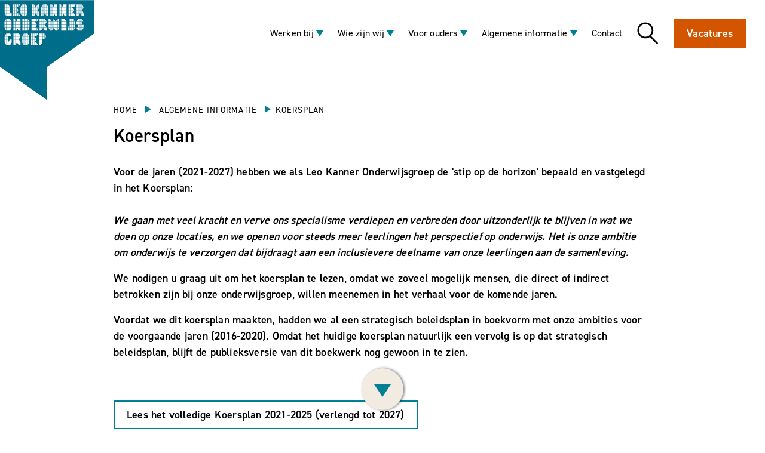

--- FILE ---
content_type: text/html; charset=UTF-8
request_url: https://www.leokanner.nl/algemene-informatie/koersplan
body_size: 9033
content:
<!DOCTYPE html>
<html xmlns="http://www.w3.org/1999/xhtml" lang="nl-NL">
<head>
    <meta charset="utf-8"/>
    <meta http-equiv="X-UA-Compatible" content="IE=edge,chrome=1">
    <meta name="viewport" content="width=device-width"/>
    <link rel="home" href="https://www.leokanner.nl/"/>
    <!-- <script id="Cookiebot" src="https://consent.cookiebot.com/uc.js" data-cbid="445a4cd0-08e0-4067-8761-d053845c3283" data-blockingmode="auto" type="text/javascript"></script> -->
    <link rel="preload" href="https://use.typekit.net/mjp1lxk.css" as="style">
    <link rel="stylesheet" href="https://use.typekit.net/mjp1lxk.css">
        <link rel="stylesheet" href="/dist/css/style.css?260126">

    
    
    <link rel="apple-touch-icon" sizes="180x180" href="/favicon/1/apple-touch-icon.png">
    <link rel="icon" type="image/png" sizes="32x32" href="/favicon/1/favicon-32x32.png">
    <link rel="icon" type="image/png" sizes="16x16" href="/favicon/1/favicon-16x16.png">
    <link rel="manifest" href="/favicon/1/site.webmanifest">
    <link rel="mask-icon" href="/favicon/1/safari-pinned-tab.svg" color="#008094">
    <link rel="shortcut icon" href="/favicon/1/favicon.ico">
    <meta name="msapplication-TileColor" content="#008094">
    <meta name="msapplication-config" content="/favicon/1/browserconfig.xml">
    <meta name="theme-color" content="#ffffff">

<title>Koersplan | Leo Kanner Onderwijsgroep</title><meta name="generator" content="SEOmatic">
<meta name="description" content="Voor de jaren (2021-2027) hebben we als Leo Kanner Onderwijsgroep de &#039;stip op de horizon&#039; bepaald en vastgelegd in het Koersplan:   We gaan met veel…">
<meta name="referrer" content="no-referrer-when-downgrade">
<meta name="robots" content="all">
<meta content="nl" property="og:locale">
<meta content="Leo Kanner Onderwijsgroep" property="og:site_name">
<meta content="website" property="og:type">
<meta content="https://www.leokanner.nl/algemene-informatie/koersplan" property="og:url">
<meta content="Koersplan" property="og:title">
<meta content="Voor de jaren (2021-2027) hebben we als Leo Kanner Onderwijsgroep de &#039;stip op de horizon&#039; bepaald en vastgelegd in het Koersplan:   We gaan met veel…" property="og:description">
<meta content="https://www.linkedin.com/company/prof-dr-leo-kannerschool/" property="og:see_also">
<meta name="twitter:card" content="summary_large_image">
<meta name="twitter:creator" content="@">
<meta name="twitter:title" content="Koersplan">
<meta name="twitter:description" content="Voor de jaren (2021-2027) hebben we als Leo Kanner Onderwijsgroep de &#039;stip op de horizon&#039; bepaald en vastgelegd in het Koersplan:   We gaan met veel…">
<link href="https://www.leokanner.nl/algemene-informatie/koersplan" rel="canonical">
<link href="https://www.leokanner.nl/" rel="home">
<link type="text/plain" href="https://www.leokanner.nl/humans.txt" rel="author"></head>






<body id="page" class="lk-1 container">
<header class="page-head o-wrapper o-wrapper--huge">
    <a href="/" alt="Home">
        <div class="logo site-logo"></div>
    </a>


    <div class="ml-auto flex mr-8 items-center z-30 no-print navbar">

        
        <div class="nav items-center hidden lg:flex lg:flex-wrap lg:justify-end">
            
                <div class="nav-item ml-6 dropdown ">
                    <span class=""><a  href="https://www.leokanner.nl/werken-bij">Werken bij</a></span>

                                            <span class="icon--dropdown text-lk-1"></span>

                        <div class="subnav">

                            <ul class="subnav__list" style="background-color:#008094;">
                                <span class="subnav__triangle" style="border-color:transparent transparent #008094 transparent;"></span>
                                                                <li class="subnav__list-item">
                                    <div class="flex items-center subnav__list-text ">
                                    <span class="icon--arrow icon--arrow__small mr-2"></span> <a  href="https://www.leokanner.nl/vacatures">Vacatures</a>

                                    </div>

                                </li>
                                                                <li class="subnav__list-item">
                                    <div class="flex items-center subnav__list-text ">
                                    <span class="icon--arrow icon--arrow__small mr-2"></span> <a  href="https://www.leokanner.nl/werken-bij/leo-kanner-als-werkgever">Leo Kanner als werkgever</a>

                                    </div>

                                </li>
                                                                <li class="subnav__list-item">
                                    <div class="flex items-center subnav__list-text ">
                                    <span class="icon--arrow icon--arrow__small mr-2"></span> <a  href="https://www.leokanner.nl/werken-bij/jouw-loopbaan-en-ontwikkeling">Jouw loopbaan en ontwikkeling</a>

                                    </div>

                                </li>
                                                                <li class="subnav__list-item">
                                    <div class="flex items-center subnav__list-text ">
                                    <span class="icon--arrow icon--arrow__small mr-2"></span> <a  href="https://www.leokanner.nl/werken-bij/collegas-aan-het-woord">Collega&#039;s aan het woord</a>

                                    </div>

                                </li>
                                                                <li class="subnav__list-item">
                                    <div class="flex items-center subnav__list-text ">
                                    <span class="icon--arrow icon--arrow__small mr-2"></span> <a  href="https://www.leokanner.nl/werken-bij/kennismaken">Kennismaken</a>

                                    </div>

                                </li>
                                                                <li class="subnav__list-item">
                                    <div class="flex items-center subnav__list-text ">
                                    <span class="icon--arrow icon--arrow__small mr-2"></span> <a  href="https://www.leokanner.nl/werken-bij/open-sollicitatie">Open sollicitatie</a>

                                    </div>

                                </li>
                                                                <li class="subnav__list-item">
                                    <div class="flex items-center subnav__list-text ">
                                    <span class="icon--arrow icon--arrow__small mr-2"></span> <a  href="https://www.leokanner.nl/werken-bij/stage">Stagemogelijkheden</a>

                                    </div>

                                </li>
                                                            </ul>
                        </div>

                    
                </div>


                
                <div class="nav-item ml-6 dropdown ">
                    <span class=""><a  href="https://www.leokanner.nl/wie-zijn-wij">Wie zijn wij</a></span>

                                            <span class="icon--dropdown text-lk-1"></span>

                        <div class="subnav">

                            <ul class="subnav__list" style="background-color:#008094;">
                                <span class="subnav__triangle" style="border-color:transparent transparent #008094 transparent;"></span>
                                                                <li class="subnav__list-item">
                                    <div class="flex items-center subnav__list-text ">
                                    <span class="icon--arrow icon--arrow__small mr-2"></span> <a  href="https://www.leokanner.nl/locaties">Locaties</a>

                                    </div>

                                </li>
                                                                <li class="subnav__list-item">
                                    <div class="flex items-center subnav__list-text ">
                                    <span class="icon--arrow icon--arrow__small mr-2"></span> <a  href="https://www.leokanner.nl/wie-zijn-wij/bestuur-en-raad-van-toezicht">Bestuur en Raad van Toezicht</a>

                                    </div>

                                </li>
                                                                <li class="subnav__list-item">
                                    <div class="flex items-center subnav__list-text ">
                                    <span class="icon--arrow icon--arrow__small mr-2"></span> <a  href="https://www.leokanner.nl/wie-zijn-wij/medezeggenschap">Medezeggenschapsraad</a>

                                    </div>

                                </li>
                                                                <li class="subnav__list-item">
                                    <div class="flex items-center subnav__list-text ">
                                    <span class="icon--arrow icon--arrow__small mr-2"></span> <a  href="https://www.leokanner.nl/wie-zijn-wij/vertrouwenspersonen">Vertrouwenspersonen</a>

                                    </div>

                                </li>
                                                                <li class="subnav__list-item">
                                    <div class="flex items-center subnav__list-text ">
                                    <span class="icon--arrow icon--arrow__small mr-2"></span> <a  href="https://www.leokanner.nl/wie-zijn-wij/geschiedenis-van-leo-kanner-onderwijsgroep">Geschiedenis van de Leo Kanner Onderwijsgroep</a>

                                    </div>

                                </li>
                                                            </ul>
                        </div>

                    
                </div>


                
                <div class="nav-item ml-6 dropdown ">
                    <span class=""><a  href="https://www.leokanner.nl/voor-ouders">Voor ouders</a></span>

                                            <span class="icon--dropdown text-lk-1"></span>

                        <div class="subnav">

                            <ul class="subnav__list" style="background-color:#008094;">
                                <span class="subnav__triangle" style="border-color:transparent transparent #008094 transparent;"></span>
                                                                <li class="subnav__list-item">
                                    <div class="flex items-center subnav__list-text ">
                                    <span class="icon--arrow icon--arrow__small mr-2"></span> <a  href="https://www.leokanner.nl/voor-ouders/passend-onderwijs">Passend onderwijs</a>

                                    </div>

                                </li>
                                                                <li class="subnav__list-item">
                                    <div class="flex items-center subnav__list-text ">
                                    <span class="icon--arrow icon--arrow__small mr-2"></span> <a  href="https://www.leokanner.nl/voor-ouders/speciaal-onderwijs-leiden">Speciaal onderwijs Leiden</a>

                                    </div>

                                </li>
                                                                <li class="subnav__list-item">
                                    <div class="flex items-center subnav__list-text ">
                                    <span class="icon--arrow icon--arrow__small mr-2"></span> <a  href="https://www.leokanner.nl/voor-ouders/toelating-en-zorgplicht">Toelating en zorgplicht</a>

                                    </div>

                                </li>
                                                                <li class="subnav__list-item">
                                    <div class="flex items-center subnav__list-text ">
                                    <span class="icon--arrow icon--arrow__small mr-2"></span> <a  href="https://www.leokanner.nl/voor-ouders/aanmelden">Aanmelden</a>

                                    </div>

                                </li>
                                                                <li class="subnav__list-item">
                                    <div class="flex items-center subnav__list-text ">
                                    <span class="icon--arrow icon--arrow__small mr-2"></span> <a  href="https://www.leokanner.nl/voor-ouders/leerlinggegevens">Leerlinggegevens (mede in het kader van de AVG)</a>

                                    </div>

                                </li>
                                                                <li class="subnav__list-item">
                                    <div class="flex items-center subnav__list-text ">
                                    <span class="icon--arrow icon--arrow__small mr-2"></span> <a  href="https://www.leokanner.nl/voor-ouders/ouders-aan-het-woord">Ouders aan het woord</a>

                                    </div>

                                </li>
                                                                <li class="subnav__list-item">
                                    <div class="flex items-center subnav__list-text ">
                                    <span class="icon--arrow icon--arrow__small mr-2"></span> <a  href="https://www.leokanner.nl/voor-ouders/leerlingen-aan-het-woord">Leerlingen aan het woord</a>

                                    </div>

                                </li>
                                                                <li class="subnav__list-item">
                                    <div class="flex items-center subnav__list-text ">
                                    <span class="icon--arrow icon--arrow__small mr-2"></span> <a  href="https://www.leokanner.nl/voor-ouders/atlass-project">ATLASS-project</a>

                                    </div>

                                </li>
                                                                <li class="subnav__list-item">
                                    <div class="flex items-center subnav__list-text ">
                                    <span class="icon--arrow icon--arrow__small mr-2"></span> <a  href="https://www.leokanner.nl/voor-ouders/onderzoeksproject-lko-nar">Onderzoeksproject LKO-NAR</a>

                                    </div>

                                </li>
                                                            </ul>
                        </div>

                    
                </div>


                
                <div class="nav-item ml-6 dropdown ">
                    <span class="text-blue"><a  href="https://www.leokanner.nl/algemene-informatie">Algemene informatie</a></span>

                                            <span class="icon--dropdown text-lk-1"></span>

                        <div class="subnav">

                            <ul class="subnav__list" style="background-color:#008094;">
                                <span class="subnav__triangle" style="border-color:transparent transparent #008094 transparent;"></span>
                                                                <li class="subnav__list-item">
                                    <div class="flex items-center subnav__list-text ">
                                    <span class="icon--arrow icon--arrow__small mr-2"></span> <a  href="https://www.leokanner.nl/algemene-informatie/jaarverslag-en-jaarrekening">Jaarverslagen inclusief Jaarrekeningen</a>

                                    </div>

                                </li>
                                                                <li class="subnav__list-item">
                                    <div class="flex items-center subnav__list-text text-blue">
                                    <span class="icon--arrow icon--arrow__small mr-2"></span> <a  href="https://www.leokanner.nl/algemene-informatie/koersplan">Koersplan</a>

                                    </div>

                                </li>
                                                                <li class="subnav__list-item">
                                    <div class="flex items-center subnav__list-text ">
                                    <span class="icon--arrow icon--arrow__small mr-2"></span> <a  href="https://www.leokanner.nl/nieuws">Nieuws</a>

                                    </div>

                                </li>
                                                                <li class="subnav__list-item">
                                    <div class="flex items-center subnav__list-text ">
                                    <span class="icon--arrow icon--arrow__small mr-2"></span> <a  href="https://www.leokanner.nl/agenda">Agenda</a>

                                    </div>

                                </li>
                                                                <li class="subnav__list-item">
                                    <div class="flex items-center subnav__list-text ">
                                    <span class="icon--arrow icon--arrow__small mr-2"></span> <a  href="https://www.leokanner.nl/algemene-informatie/ambulante-dienstverlening">Ambulante dienstverlening</a>

                                    </div>

                                </li>
                                                                <li class="subnav__list-item">
                                    <div class="flex items-center subnav__list-text ">
                                    <span class="icon--arrow icon--arrow__small mr-2"></span> <a  href="https://www.leokanner.nl/algemene-informatie/samenwerkingsverbanden">Samenwerkingsverbanden</a>

                                    </div>

                                </li>
                                                                <li class="subnav__list-item">
                                    <div class="flex items-center subnav__list-text ">
                                    <span class="icon--arrow icon--arrow__small mr-2"></span> <a  href="https://www.leokanner.nl/algemene-informatie/cursus-autisme-in-het-basisonderwijs">Cursus Autisme in het basisonderwijs voor PABO-studenten</a>

                                    </div>

                                </li>
                                                                <li class="subnav__list-item">
                                    <div class="flex items-center subnav__list-text ">
                                    <span class="icon--arrow icon--arrow__small mr-2"></span> <a  href="https://www.leokanner.nl/algemene-informatie/klachtenregeling">Klachtenregeling</a>

                                    </div>

                                </li>
                                                                <li class="subnav__list-item">
                                    <div class="flex items-center subnav__list-text ">
                                    <span class="icon--arrow icon--arrow__small mr-2"></span> <a  href="https://www.leokanner.nl/algemene-informatie/meldregeling">Meldregeling</a>

                                    </div>

                                </li>
                                                                <li class="subnav__list-item">
                                    <div class="flex items-center subnav__list-text ">
                                    <span class="icon--arrow icon--arrow__small mr-2"></span> <a  href="https://www.leokanner.nl/sociaal-veiligheids-en-arbobeleid">(Sociaal) Veiligheids- en arbobeleid</a>

                                    </div>

                                </li>
                                                                <li class="subnav__list-item">
                                    <div class="flex items-center subnav__list-text ">
                                    <span class="icon--arrow icon--arrow__small mr-2"></span> <a  href="https://www.leokanner.nl/algemene-informatie/facturen">Facturen</a>

                                    </div>

                                </li>
                                                                <li class="subnav__list-item">
                                    <div class="flex items-center subnav__list-text ">
                                    <span class="icon--arrow icon--arrow__small mr-2"></span> <a  href="https://www.leokanner.nl/literatuur">Literatuur</a>

                                    </div>

                                </li>
                                                                <li class="subnav__list-item">
                                    <div class="flex items-center subnav__list-text ">
                                    <span class="icon--arrow icon--arrow__small mr-2"></span> <a  href="https://www.leokanner.nl/algemene-informatie/veelgebruikte-links">Veelgebruikte links</a>

                                    </div>

                                </li>
                                                            </ul>
                        </div>

                    
                </div>


                
                <div class="nav-item ml-6  ">
                    <span class=""><a  href="https://www.leokanner.nl/contact">Contact</a></span>

                    
                </div>


                            </div>

        
        <a href="/zoeken" class="js-search ml-6 [ icon icon--large icon--search ]">Zoeken</a>

                <a href="https://www.leokanner.nl/vacatures" class="ml-6 c-btn jobs-btn hidden md:inline-block">Vacatures</a>
        
        <button class="hamburger hamburger--collapse js-hamburger ml-6 pt-6 lg:hidden" type="button">
            <span class="hamburger-box">
                <span class="hamburger-inner"></span>
            </span>
            <div class=" text-lg leading-none">menu</div>
        </button>

    </div>

        <div class="menu-bar mainnav no-print" role="navigation">

        <div class="mainnav-container md:-mx-2 mt-8 md:mt-0">

                        <div class="lg:w-1/5 px-2">
                <ul class="nav-level-1">
                            
        <li class="nav__item pt-3 border-lk-1">
            <a href="https://www.leokanner.nl/werken-bij" class="hover:text-lk-1"> Werken bij <div class="icon--arrow text-lk-1"></div></a>
                            <button class="dropdown-button"><img src="/dist/images/icons/arrow_down_lk_1.svg"></button>
                
                            <ul class="nav-level-2 mt-2">
                                                    
        <li class="nav__item pt-3 border-lk-1">
            <a href="https://www.leokanner.nl/vacatures" class="hover:text-lk-1"> Vacatures <div class="icon--arrow text-lk-1"></div></a>
                
                
        </li>
    

                                                    
        <li class="nav__item pt-3 border-lk-1">
            <a href="https://www.leokanner.nl/werken-bij/leo-kanner-als-werkgever" class="hover:text-lk-1"> Leo Kanner als werkgever <div class="icon--arrow text-lk-1"></div></a>
                
                
        </li>
    

                                                    
        <li class="nav__item pt-3 border-lk-1">
            <a href="https://www.leokanner.nl/werken-bij/jouw-loopbaan-en-ontwikkeling" class="hover:text-lk-1"> Jouw loopbaan en ontwikkeling <div class="icon--arrow text-lk-1"></div></a>
                
                
        </li>
    

                                                    
        <li class="nav__item pt-3 border-lk-1">
            <a href="https://www.leokanner.nl/werken-bij/collegas-aan-het-woord" class="hover:text-lk-1"> Collega&#039;s aan het woord <div class="icon--arrow text-lk-1"></div></a>
                
                
        </li>
    

                                                    
        <li class="nav__item pt-3 border-lk-1">
            <a href="https://www.leokanner.nl/werken-bij/kennismaken" class="hover:text-lk-1"> Kennismaken <div class="icon--arrow text-lk-1"></div></a>
                
                
        </li>
    

                                                    
        <li class="nav__item pt-3 border-lk-1">
            <a href="https://www.leokanner.nl/werken-bij/open-sollicitatie" class="hover:text-lk-1"> Open sollicitatie <div class="icon--arrow text-lk-1"></div></a>
                
                
        </li>
    

                                                    
        <li class="nav__item pt-3 border-lk-1">
            <a href="https://www.leokanner.nl/werken-bij/stage" class="hover:text-lk-1"> Stagemogelijkheden <div class="icon--arrow text-lk-1"></div></a>
                
                
        </li>
    

                                    </ul>
                
        </li>
    

                </ul>
            </div>
                        <div class="lg:w-1/5 px-2">
                <ul class="nav-level-1">
                            
        <li class="nav__item pt-3 border-lk-1">
            <a href="https://www.leokanner.nl/wie-zijn-wij" class="hover:text-lk-1"> Wie zijn wij <div class="icon--arrow text-lk-1"></div></a>
                            <button class="dropdown-button"><img src="/dist/images/icons/arrow_down_lk_1.svg"></button>
                
                            <ul class="nav-level-2 mt-2">
                                                    
        <li class="nav__item pt-3 border-lk-1">
            <a href="https://www.leokanner.nl/locaties" class="hover:text-lk-1"> Locaties <div class="icon--arrow text-lk-1"></div></a>
                
                
        </li>
    

                                                    
        <li class="nav__item pt-3 border-lk-1">
            <a href="https://www.leokanner.nl/wie-zijn-wij/bestuur-en-raad-van-toezicht" class="hover:text-lk-1"> Bestuur en Raad van Toezicht <div class="icon--arrow text-lk-1"></div></a>
                
                
        </li>
    

                                                    
        <li class="nav__item pt-3 border-lk-1">
            <a href="https://www.leokanner.nl/wie-zijn-wij/medezeggenschap" class="hover:text-lk-1"> Medezeggenschapsraad <div class="icon--arrow text-lk-1"></div></a>
                
                
        </li>
    

                                                    
        <li class="nav__item pt-3 border-lk-1">
            <a href="https://www.leokanner.nl/wie-zijn-wij/vertrouwenspersonen" class="hover:text-lk-1"> Vertrouwenspersonen <div class="icon--arrow text-lk-1"></div></a>
                
                
        </li>
    

                                                    
        <li class="nav__item pt-3 border-lk-1">
            <a href="https://www.leokanner.nl/wie-zijn-wij/geschiedenis-van-leo-kanner-onderwijsgroep" class="hover:text-lk-1"> Geschiedenis van de Leo Kanner Onderwijsgroep <div class="icon--arrow text-lk-1"></div></a>
                
                
        </li>
    

                                    </ul>
                
        </li>
    

                </ul>
            </div>
                        <div class="lg:w-1/5 px-2">
                <ul class="nav-level-1">
                            
        <li class="nav__item pt-3 border-lk-1">
            <a href="https://www.leokanner.nl/voor-ouders" class="hover:text-lk-1"> Voor ouders <div class="icon--arrow text-lk-1"></div></a>
                            <button class="dropdown-button"><img src="/dist/images/icons/arrow_down_lk_1.svg"></button>
                
                            <ul class="nav-level-2 mt-2">
                                                    
        <li class="nav__item pt-3 border-lk-1">
            <a href="https://www.leokanner.nl/voor-ouders/passend-onderwijs" class="hover:text-lk-1"> Passend onderwijs <div class="icon--arrow text-lk-1"></div></a>
                
                
        </li>
    

                                                    
        <li class="nav__item pt-3 border-lk-1">
            <a href="https://www.leokanner.nl/voor-ouders/speciaal-onderwijs-leiden" class="hover:text-lk-1"> Speciaal onderwijs Leiden <div class="icon--arrow text-lk-1"></div></a>
                
                
        </li>
    

                                                    
        <li class="nav__item pt-3 border-lk-1">
            <a href="https://www.leokanner.nl/voor-ouders/toelating-en-zorgplicht" class="hover:text-lk-1"> Toelating en zorgplicht <div class="icon--arrow text-lk-1"></div></a>
                
                
        </li>
    

                                                    
        <li class="nav__item pt-3 border-lk-1">
            <a href="https://www.leokanner.nl/voor-ouders/aanmelden" class="hover:text-lk-1"> Aanmelden <div class="icon--arrow text-lk-1"></div></a>
                
                
        </li>
    

                                                    
        <li class="nav__item pt-3 border-lk-1">
            <a href="https://www.leokanner.nl/voor-ouders/leerlinggegevens" class="hover:text-lk-1"> Leerlinggegevens (mede in het kader van de AVG) <div class="icon--arrow text-lk-1"></div></a>
                
                
        </li>
    

                                                    
        <li class="nav__item pt-3 border-lk-1">
            <a href="https://www.leokanner.nl/voor-ouders/ouders-aan-het-woord" class="hover:text-lk-1"> Ouders aan het woord <div class="icon--arrow text-lk-1"></div></a>
                
                
        </li>
    

                                                    
        <li class="nav__item pt-3 border-lk-1">
            <a href="https://www.leokanner.nl/voor-ouders/leerlingen-aan-het-woord" class="hover:text-lk-1"> Leerlingen aan het woord <div class="icon--arrow text-lk-1"></div></a>
                
                
        </li>
    

                                                    
        <li class="nav__item pt-3 border-lk-1">
            <a href="https://www.leokanner.nl/voor-ouders/atlass-project" class="hover:text-lk-1"> ATLASS-project <div class="icon--arrow text-lk-1"></div></a>
                
                
        </li>
    

                                                    
        <li class="nav__item pt-3 border-lk-1">
            <a href="https://www.leokanner.nl/voor-ouders/onderzoeksproject-lko-nar" class="hover:text-lk-1"> Onderzoeksproject LKO-NAR <div class="icon--arrow text-lk-1"></div></a>
                
                
        </li>
    

                                    </ul>
                
        </li>
    

                </ul>
            </div>
                        <div class="lg:w-1/5 px-2">
                <ul class="nav-level-1">
                            
        <li class="nav__item pt-3 border-lk-1">
            <a href="https://www.leokanner.nl/algemene-informatie" class="hover:text-lk-1 text-lk-1"> Algemene informatie <div class="icon--arrow text-lk-1"></div></a>
                            <button class="dropdown-button"><img src="/dist/images/icons/arrow_down_lk_1.svg"></button>
                
                            <ul class="nav-level-2 mt-2">
                                                    
        <li class="nav__item pt-3 border-lk-1">
            <a href="https://www.leokanner.nl/algemene-informatie/jaarverslag-en-jaarrekening" class="hover:text-lk-1"> Jaarverslagen inclusief Jaarrekeningen <div class="icon--arrow text-lk-1"></div></a>
                
                
        </li>
    

                                                    
        <li class="nav__item pt-3 border-lk-1">
            <a href="https://www.leokanner.nl/algemene-informatie/koersplan" class="hover:text-lk-1 text-lk-1"> Koersplan <div class="icon--arrow text-lk-1"></div></a>
                
                
        </li>
    

                                                    
        <li class="nav__item pt-3 border-lk-1">
            <a href="https://www.leokanner.nl/nieuws" class="hover:text-lk-1"> Nieuws <div class="icon--arrow text-lk-1"></div></a>
                
                
        </li>
    

                                                    
        <li class="nav__item pt-3 border-lk-1">
            <a href="https://www.leokanner.nl/agenda" class="hover:text-lk-1"> Agenda <div class="icon--arrow text-lk-1"></div></a>
                
                
        </li>
    

                                                    
        <li class="nav__item pt-3 border-lk-1">
            <a href="https://www.leokanner.nl/algemene-informatie/ambulante-dienstverlening" class="hover:text-lk-1"> Ambulante dienstverlening <div class="icon--arrow text-lk-1"></div></a>
                
                
        </li>
    

                                                    
        <li class="nav__item pt-3 border-lk-1">
            <a href="https://www.leokanner.nl/algemene-informatie/samenwerkingsverbanden" class="hover:text-lk-1"> Samenwerkingsverbanden <div class="icon--arrow text-lk-1"></div></a>
                
                
        </li>
    

                                                    
        <li class="nav__item pt-3 border-lk-1">
            <a href="https://www.leokanner.nl/algemene-informatie/cursus-autisme-in-het-basisonderwijs" class="hover:text-lk-1"> Cursus Autisme in het basisonderwijs voor PABO-studenten <div class="icon--arrow text-lk-1"></div></a>
                
                
        </li>
    

                                                    
        <li class="nav__item pt-3 border-lk-1">
            <a href="https://www.leokanner.nl/algemene-informatie/klachtenregeling" class="hover:text-lk-1"> Klachtenregeling <div class="icon--arrow text-lk-1"></div></a>
                
                
        </li>
    

                                                    
        <li class="nav__item pt-3 border-lk-1">
            <a href="https://www.leokanner.nl/algemene-informatie/meldregeling" class="hover:text-lk-1"> Meldregeling <div class="icon--arrow text-lk-1"></div></a>
                
                
        </li>
    

                                                    
        <li class="nav__item pt-3 border-lk-1">
            <a href="https://www.leokanner.nl/sociaal-veiligheids-en-arbobeleid" class="hover:text-lk-1"> (Sociaal) Veiligheids- en arbobeleid <div class="icon--arrow text-lk-1"></div></a>
                
                
        </li>
    

                                                    
        <li class="nav__item pt-3 border-lk-1">
            <a href="https://www.leokanner.nl/algemene-informatie/facturen" class="hover:text-lk-1"> Facturen <div class="icon--arrow text-lk-1"></div></a>
                
                
        </li>
    

                                                    
        <li class="nav__item pt-3 border-lk-1">
            <a href="https://www.leokanner.nl/literatuur" class="hover:text-lk-1"> Literatuur <div class="icon--arrow text-lk-1"></div></a>
                
                
        </li>
    

                                                    
        <li class="nav__item pt-3 border-lk-1">
            <a href="https://www.leokanner.nl/algemene-informatie/veelgebruikte-links" class="hover:text-lk-1"> Veelgebruikte links <div class="icon--arrow text-lk-1"></div></a>
                
                
        </li>
    

                                    </ul>
                
        </li>
    

                </ul>
            </div>
                        <div class="lg:w-1/5 px-2">
                <ul class="nav-level-1">
                            
        <li class="nav__item pt-3 border-lk-1">
            <a href="https://www.leokanner.nl/contact" class="hover:text-lk-1"> Contact <div class="icon--arrow text-lk-1"></div></a>
                
                
        </li>
    

                </ul>
            </div>
                        <a href="/zoeken" class="js-search [ icon icon--large icon--search ] mt-8 ml-auto flex md:hidden">Zoeken</a>
        </div>
    </div>



    <div class="menu-bar search-bar no-print">
        <div class=" o-wrapper o-wrapper--large">
            <div class="md:w-3/4 md:mx-auto">
                <h1>Waar ben je naar op zoek?</h1>
                <form action="https://www.leokanner.nl/zoeken/resultaten" role="search">
                    <input type="search" name="q" class="mb-4 w-full p-2 md:w-2/3 block bg-beige border-2 border-beige"
                           placeholder="Ouders, leraar, autisme..." aria-label="Zoeken">
                    <input type="submit" value="Zoek" class="c-btn">
                </form>

            </div>

        </div>
    </div>


</header>
<div class="scroll-down is-hidden no-print" style="background-image: url(/dist/images/icons/arrow_down_lk_1.svg)"></div>


        
<div class="o-wrapper o-wrapper--medium my-16">

    <ul class="breadcrumbs uppercase">
    <li><a href="https://www.leokanner.nl/" class="hover:text-lk-1">Home </a></li>
                <li><div class="icon--arrow mx-2 inline-block text-lk-1"></div> <a href="https://www.leokanner.nl/algemene-informatie" class="hover:text-lk-1">Algemene informatie</a></li>
            <li><div class="icon--arrow mx-2 inline-block text-lk-1"></div>Koersplan</li>
    </ul>

    <main role="main" class="content">

        <h1>Koersplan</h1>
        <div class="intro-text mb-10">
            <p><br />Voor de jaren (2021-2027) hebben we als Leo Kanner Onderwijsgroep de 'stip op de horizon' bepaald en vastgelegd in het Koersplan: <br /><br /><i>We gaan met veel kracht en verve ons specialisme verdiepen en verbreden door uitzonderlijk te blijven in wat we doen op onze locaties, en we openen voor steeds meer leerlingen het perspectief op onderwijs. Het is onze ambitie om onderwijs te verzorgen dat bijdraagt aan een inclusievere deelname van onze leerlingen aan de samenleving.</i></p><p>We nodigen u graag uit om het koersplan te lezen, omdat we zoveel mogelijk mensen, die direct of indirect betrokken zijn bij onze onderwijsgroep, willen meenemen in het verhaal voor de komende jaren.</p><p>Voordat we dit koersplan maakten, hadden we al een strategisch beleidsplan in boekvorm met onze ambities voor de voorgaande jaren (2016-2020). Omdat het huidige koersplan natuurlijk een vervolg is op dat strategisch beleidsplan, blijft de publieksversie van dit boekwerk nog gewoon in te zien. <br /> </p>
        </div>
        
                                    <div class="content mb-10">
    

            <a href="https://www.leokanner.nl/uploads/portal/documenten/210624-Koersplan-2021-2025.pdf" target="_self" class="c-btn mb-4">
             Lees het volledige Koersplan 2021-2025 (verlengd tot 2027)         </a>
    </div>                            <div class="content mb-10">
    

            <a href="https://www.leokanner.nl/uploads/portal/afbeeldingen/strategisch-beleidsplan-2016-2020.pdf" target="_self" class="c-btn mb-4">
             Lees het volledige strategische beleidsplan 2016-2020         </a>
    </div>                            <div class="content mb-10">
    <figure><img src="https://www.leokanner.nl/uploads/portal/afbeeldingen/LKO-strategischbeleidsplan.png" data-image="24331"></figure>

            <a href="https://issuu.com/leokanneronderwijsgroep/docs/beleidsplan_leo_kanner_2017_issu" target="_blank" class="c-btn mb-4">
             Bekijk het strategisch beleidsplan in boekvorm 2016-2020         </a>
    </div>                    
    </main>
</div>



<footer class="page-foot no-print">
    <div class="logo footer-logo"></div>
    <div class="band bg-beige">
        <div class="o-wrapper o-wrapper--large">
                        <div class="page-foot__contact-block">
                <a href="tel:071 515 05 99" class="page-foot__contact-item ">
                    <svg class="inline mr-4" height="30" viewBox="0 0 30 30" width="30"
                         xmlns="http://www.w3.org/2000/svg">
                        <path class="svg-color"
                              d="m320.985827 515.675472c.062851.48805-.082963.910692-.444985 1.27044l-4.221075 4.196226c-.193581.211321-.439957.392453-.74667.540881s-.610912.244025-.907569.284277c-.020112 0-.085477.005031-.191067.01761-.10559.010063-.243862.015094-.412303.015094-.402246 0-1.053383-.067925-1.950896-.206289-.90254-.138365-2.001176-.475472-3.305964-1.016353-1.299759-.54088-2.778015-1.350943-4.427226-2.430188-1.654239-1.081761-3.411554-2.566038-5.274458-4.450315-1.480771-1.464151-2.710137-2.860377-3.683071-4.196226-.975448-1.333333-1.757314-2.568554-2.350628-3.703145-.593314-1.132075-1.038299-2.161006-1.334956-3.081761-.296657-.920754-.49778-1.715723-.60337-2.384905-.105589-.666667-.148328-1.189937-.125702-1.572327.020113-.379875.030169-.591195.030169-.633963.042738-.296855.140786-.598742.2866-.90566.148329-.306918.32934-.558491.540519-.74717l4.223589-4.226415c.296657-.299371.636053-.445283 1.015673-.445283.27403 0 .520406.077987.731586.238994.211179.15849.389676.354717.540519.586163l3.396469 6.450315c.191067.339622.243862.711949.160899 1.114465-.085478.402516-.266488.742138-.540519 1.016352l-1.556191 1.557233c-.045253.042767-.08045.110692-.113132.206289-.030169.095598-.047767.176101-.047767.238994.087991.445283.276544.953459.573201 1.524528.253918.510692.646109 1.12956 1.176572 1.85912.527948.732075 1.279646 1.574843 2.25258 2.528302.952822.973585 1.800054 1.730817 2.541696 2.271698.741642.54088 1.360096.938365 1.857876 1.192453s.879915.407547 1.141375.460377l.399733.077987c.040224 0 .108103-.015094.206151-.047798.095533-.030189.163413-.067925.206151-.110692l1.81011-1.84151c.382134-.339622.824605-.510691 1.334956-.510691.359508 0 .643594.065408.854774.191195h.032682l6.131746 3.622641c.442472.27673.70896.626415.791923 1.049057"
                              fill="#58832a" fill-rule="evenodd" transform="translate(-291 -492)"/>
                    </svg>
                    <span class="hover:text-lk-1 border-lk-1">071 515 05 99</span>
                </a>

                <div class="page-foot__contact-item ">
                    <svg class="inline mr-4" height="24" viewBox="0 0 33 24" width="33"
                         xmlns="http://www.w3.org/2000/svg">
                        <path class="svg-color"
                              d="m759.640601 497.875229c-.398865.615309-.640601 1.341961-.640601 2.124283v16.000976c0 .700281.199432 1.350751.528798 1.92211l10.418826-11.307044zm19.855599 10.061775-3.317828 2.818703c-.196411.161153-.438147.243194-.679883.243194s-.483472-.082041-.679883-.243194l-3.317828-2.818703-10.551781 11.447687c.634558.383835 1.374874.615309 2.175625.615309h24.750756c.797729 0 1.541067-.231474 2.172603-.615309zm-3.997711.735441 14.340995-12.168477c-.58621-.313515-1.250985-.503968-1.964106-.503968h-24.750756c-.716143 0-1.380917.190453-1.964106.503968zm16.501511 7.328043c0 .700281-.202454 1.350751-.531819 1.92211l-10.418827-11.304114 10.307024-8.743255c.401886.618239.643622 1.341961.643622 2.124283z"
                              fill="#58832a" fill-rule="evenodd" transform="translate(-759 -496)"/>
                    </svg>
                    <ul class="inline-block mb-0">
                        <li>
                            <a href="mailto:info@leokanner.nl" class="hover:text-lk-1 border-lk-1">info@leokanner.nl</a>
                        </li>
                                                                        <li>
                            <a href="mailto:leerlingenadministratie@leokanner.nl" class="hover:text-lk-1 border-lk-1">leerlingenadministratie@leokanner.nl</a>
                        </li>
                                                                    </ul>

                </div>



                <a href="https://maps.google.com/?q=Elisabethhof 17%202353 EW" target="_blank"
                   class="page-foot__contact-item">
                    <svg class="inline mr-4" height="41" viewBox="0 0 30 41" width="30"
                         xmlns="http://www.w3.org/2000/svg">
                        <path class="svg-color"
                              d="m1250.00151 512.348329c-4.16237 0-7.54619-3.356904-7.54619-7.479469 0-4.125568 3.38382-7.479469 7.54619-7.479469 4.15935 0 7.54317 3.353901 7.54317 7.479469 0 4.122565-3.38382 7.479469-7.54317 7.479469m0-22.348329c-8.27022 0-15.00151 6.668768-15.00151 14.86886 0 10.172798 13.42321 25.107715 13.99576 25.741263.5362.591512 1.47228.588509 2.00848 0 .57255-.633548 13.99576-15.568465 13.99576-25.741263 0-8.200092-6.73129-14.86886-14.99849-14.86886"
                              fill="#58832a" fill-rule="evenodd" transform="translate(-1235 -490)"/>
                    </svg>
                    <span class="hover:text-lk-1 border-lk-1">Elisabethhof 17 2353 EW Leiderdorp</span>
                </a>

            </div>
                        <div class="hidden w-full lg:flex lg:flex-wrap">
                                    <div class="md:w-1/5">
                        <ul class="nav-level-1">
                                    
        <li class="nav__item pt-3 border-lk-1">
            <a href="https://www.leokanner.nl/werken-bij" class="hover:text-lk-1"> Werken bij <div class="icon--arrow text-lk-1"></div></a>
                            <button class="dropdown-button"><img src="/dist/images/icons/arrow_down_lk_1.svg"></button>
                
                            <ul class="nav-level-2 mt-2">
                                                    
        <li class="nav__item pt-3 border-lk-1">
            <a href="https://www.leokanner.nl/vacatures" class="hover:text-lk-1"> Vacatures <div class="icon--arrow text-lk-1"></div></a>
                
                
        </li>
    

                                                    
        <li class="nav__item pt-3 border-lk-1">
            <a href="https://www.leokanner.nl/werken-bij/leo-kanner-als-werkgever" class="hover:text-lk-1"> Leo Kanner als werkgever <div class="icon--arrow text-lk-1"></div></a>
                
                
        </li>
    

                                                    
        <li class="nav__item pt-3 border-lk-1">
            <a href="https://www.leokanner.nl/werken-bij/jouw-loopbaan-en-ontwikkeling" class="hover:text-lk-1"> Jouw loopbaan en ontwikkeling <div class="icon--arrow text-lk-1"></div></a>
                
                
        </li>
    

                                                    
        <li class="nav__item pt-3 border-lk-1">
            <a href="https://www.leokanner.nl/werken-bij/collegas-aan-het-woord" class="hover:text-lk-1"> Collega&#039;s aan het woord <div class="icon--arrow text-lk-1"></div></a>
                
                
        </li>
    

                                                    
        <li class="nav__item pt-3 border-lk-1">
            <a href="https://www.leokanner.nl/werken-bij/kennismaken" class="hover:text-lk-1"> Kennismaken <div class="icon--arrow text-lk-1"></div></a>
                
                
        </li>
    

                                                    
        <li class="nav__item pt-3 border-lk-1">
            <a href="https://www.leokanner.nl/werken-bij/open-sollicitatie" class="hover:text-lk-1"> Open sollicitatie <div class="icon--arrow text-lk-1"></div></a>
                
                
        </li>
    

                                                    
        <li class="nav__item pt-3 border-lk-1">
            <a href="https://www.leokanner.nl/werken-bij/stage" class="hover:text-lk-1"> Stagemogelijkheden <div class="icon--arrow text-lk-1"></div></a>
                
                
        </li>
    

                                    </ul>
                
        </li>
    

                        </ul>
                    </div>
                                    <div class="md:w-1/5">
                        <ul class="nav-level-1">
                                    
        <li class="nav__item pt-3 border-lk-1">
            <a href="https://www.leokanner.nl/wie-zijn-wij" class="hover:text-lk-1"> Wie zijn wij <div class="icon--arrow text-lk-1"></div></a>
                            <button class="dropdown-button"><img src="/dist/images/icons/arrow_down_lk_1.svg"></button>
                
                            <ul class="nav-level-2 mt-2">
                                                    
        <li class="nav__item pt-3 border-lk-1">
            <a href="https://www.leokanner.nl/locaties" class="hover:text-lk-1"> Locaties <div class="icon--arrow text-lk-1"></div></a>
                
                
        </li>
    

                                                    
        <li class="nav__item pt-3 border-lk-1">
            <a href="https://www.leokanner.nl/wie-zijn-wij/bestuur-en-raad-van-toezicht" class="hover:text-lk-1"> Bestuur en Raad van Toezicht <div class="icon--arrow text-lk-1"></div></a>
                
                
        </li>
    

                                                    
        <li class="nav__item pt-3 border-lk-1">
            <a href="https://www.leokanner.nl/wie-zijn-wij/medezeggenschap" class="hover:text-lk-1"> Medezeggenschapsraad <div class="icon--arrow text-lk-1"></div></a>
                
                
        </li>
    

                                                    
        <li class="nav__item pt-3 border-lk-1">
            <a href="https://www.leokanner.nl/wie-zijn-wij/vertrouwenspersonen" class="hover:text-lk-1"> Vertrouwenspersonen <div class="icon--arrow text-lk-1"></div></a>
                
                
        </li>
    

                                                    
        <li class="nav__item pt-3 border-lk-1">
            <a href="https://www.leokanner.nl/wie-zijn-wij/geschiedenis-van-leo-kanner-onderwijsgroep" class="hover:text-lk-1"> Geschiedenis van de Leo Kanner Onderwijsgroep <div class="icon--arrow text-lk-1"></div></a>
                
                
        </li>
    

                                    </ul>
                
        </li>
    

                        </ul>
                    </div>
                                    <div class="md:w-1/5">
                        <ul class="nav-level-1">
                                    
        <li class="nav__item pt-3 border-lk-1">
            <a href="https://www.leokanner.nl/voor-ouders" class="hover:text-lk-1"> Voor ouders <div class="icon--arrow text-lk-1"></div></a>
                            <button class="dropdown-button"><img src="/dist/images/icons/arrow_down_lk_1.svg"></button>
                
                            <ul class="nav-level-2 mt-2">
                                                    
        <li class="nav__item pt-3 border-lk-1">
            <a href="https://www.leokanner.nl/voor-ouders/passend-onderwijs" class="hover:text-lk-1"> Passend onderwijs <div class="icon--arrow text-lk-1"></div></a>
                
                
        </li>
    

                                                    
        <li class="nav__item pt-3 border-lk-1">
            <a href="https://www.leokanner.nl/voor-ouders/speciaal-onderwijs-leiden" class="hover:text-lk-1"> Speciaal onderwijs Leiden <div class="icon--arrow text-lk-1"></div></a>
                
                
        </li>
    

                                                    
        <li class="nav__item pt-3 border-lk-1">
            <a href="https://www.leokanner.nl/voor-ouders/toelating-en-zorgplicht" class="hover:text-lk-1"> Toelating en zorgplicht <div class="icon--arrow text-lk-1"></div></a>
                
                
        </li>
    

                                                    
        <li class="nav__item pt-3 border-lk-1">
            <a href="https://www.leokanner.nl/voor-ouders/aanmelden" class="hover:text-lk-1"> Aanmelden <div class="icon--arrow text-lk-1"></div></a>
                
                
        </li>
    

                                                    
        <li class="nav__item pt-3 border-lk-1">
            <a href="https://www.leokanner.nl/voor-ouders/leerlinggegevens" class="hover:text-lk-1"> Leerlinggegevens (mede in het kader van de AVG) <div class="icon--arrow text-lk-1"></div></a>
                
                
        </li>
    

                                                    
        <li class="nav__item pt-3 border-lk-1">
            <a href="https://www.leokanner.nl/voor-ouders/ouders-aan-het-woord" class="hover:text-lk-1"> Ouders aan het woord <div class="icon--arrow text-lk-1"></div></a>
                
                
        </li>
    

                                                    
        <li class="nav__item pt-3 border-lk-1">
            <a href="https://www.leokanner.nl/voor-ouders/leerlingen-aan-het-woord" class="hover:text-lk-1"> Leerlingen aan het woord <div class="icon--arrow text-lk-1"></div></a>
                
                
        </li>
    

                                                    
        <li class="nav__item pt-3 border-lk-1">
            <a href="https://www.leokanner.nl/voor-ouders/atlass-project" class="hover:text-lk-1"> ATLASS-project <div class="icon--arrow text-lk-1"></div></a>
                
                
        </li>
    

                                                    
        <li class="nav__item pt-3 border-lk-1">
            <a href="https://www.leokanner.nl/voor-ouders/onderzoeksproject-lko-nar" class="hover:text-lk-1"> Onderzoeksproject LKO-NAR <div class="icon--arrow text-lk-1"></div></a>
                
                
        </li>
    

                                    </ul>
                
        </li>
    

                        </ul>
                    </div>
                                    <div class="md:w-1/5">
                        <ul class="nav-level-1">
                                    
        <li class="nav__item pt-3 border-lk-1">
            <a href="https://www.leokanner.nl/algemene-informatie" class="hover:text-lk-1 text-lk-1"> Algemene informatie <div class="icon--arrow text-lk-1"></div></a>
                            <button class="dropdown-button"><img src="/dist/images/icons/arrow_down_lk_1.svg"></button>
                
                            <ul class="nav-level-2 mt-2">
                                                    
        <li class="nav__item pt-3 border-lk-1">
            <a href="https://www.leokanner.nl/algemene-informatie/jaarverslag-en-jaarrekening" class="hover:text-lk-1"> Jaarverslagen inclusief Jaarrekeningen <div class="icon--arrow text-lk-1"></div></a>
                
                
        </li>
    

                                                    
        <li class="nav__item pt-3 border-lk-1">
            <a href="https://www.leokanner.nl/algemene-informatie/koersplan" class="hover:text-lk-1 text-lk-1"> Koersplan <div class="icon--arrow text-lk-1"></div></a>
                
                
        </li>
    

                                                    
        <li class="nav__item pt-3 border-lk-1">
            <a href="https://www.leokanner.nl/nieuws" class="hover:text-lk-1"> Nieuws <div class="icon--arrow text-lk-1"></div></a>
                
                
        </li>
    

                                                    
        <li class="nav__item pt-3 border-lk-1">
            <a href="https://www.leokanner.nl/agenda" class="hover:text-lk-1"> Agenda <div class="icon--arrow text-lk-1"></div></a>
                
                
        </li>
    

                                                    
        <li class="nav__item pt-3 border-lk-1">
            <a href="https://www.leokanner.nl/algemene-informatie/ambulante-dienstverlening" class="hover:text-lk-1"> Ambulante dienstverlening <div class="icon--arrow text-lk-1"></div></a>
                
                
        </li>
    

                                                    
        <li class="nav__item pt-3 border-lk-1">
            <a href="https://www.leokanner.nl/algemene-informatie/samenwerkingsverbanden" class="hover:text-lk-1"> Samenwerkingsverbanden <div class="icon--arrow text-lk-1"></div></a>
                
                
        </li>
    

                                                    
        <li class="nav__item pt-3 border-lk-1">
            <a href="https://www.leokanner.nl/algemene-informatie/cursus-autisme-in-het-basisonderwijs" class="hover:text-lk-1"> Cursus Autisme in het basisonderwijs voor PABO-studenten <div class="icon--arrow text-lk-1"></div></a>
                
                
        </li>
    

                                                    
        <li class="nav__item pt-3 border-lk-1">
            <a href="https://www.leokanner.nl/algemene-informatie/klachtenregeling" class="hover:text-lk-1"> Klachtenregeling <div class="icon--arrow text-lk-1"></div></a>
                
                
        </li>
    

                                                    
        <li class="nav__item pt-3 border-lk-1">
            <a href="https://www.leokanner.nl/algemene-informatie/meldregeling" class="hover:text-lk-1"> Meldregeling <div class="icon--arrow text-lk-1"></div></a>
                
                
        </li>
    

                                                    
        <li class="nav__item pt-3 border-lk-1">
            <a href="https://www.leokanner.nl/sociaal-veiligheids-en-arbobeleid" class="hover:text-lk-1"> (Sociaal) Veiligheids- en arbobeleid <div class="icon--arrow text-lk-1"></div></a>
                
                
        </li>
    

                                                    
        <li class="nav__item pt-3 border-lk-1">
            <a href="https://www.leokanner.nl/algemene-informatie/facturen" class="hover:text-lk-1"> Facturen <div class="icon--arrow text-lk-1"></div></a>
                
                
        </li>
    

                                                    
        <li class="nav__item pt-3 border-lk-1">
            <a href="https://www.leokanner.nl/literatuur" class="hover:text-lk-1"> Literatuur <div class="icon--arrow text-lk-1"></div></a>
                
                
        </li>
    

                                                    
        <li class="nav__item pt-3 border-lk-1">
            <a href="https://www.leokanner.nl/algemene-informatie/veelgebruikte-links" class="hover:text-lk-1"> Veelgebruikte links <div class="icon--arrow text-lk-1"></div></a>
                
                
        </li>
    

                                    </ul>
                
        </li>
    

                        </ul>
                    </div>
                                    <div class="md:w-1/5">
                        <ul class="nav-level-1">
                                    
        <li class="nav__item pt-3 border-lk-1">
            <a href="https://www.leokanner.nl/contact" class="hover:text-lk-1"> Contact <div class="icon--arrow text-lk-1"></div></a>
                
                
        </li>
    

                        </ul>
                    </div>
                            </div>
        </div>
    </div>
            <div class="band py-6 bg-beige-light">

            <div class="o-wrapper o-wrapper--large">

                <div class="flex flex-wrap">
                    <div class="pb-10 md:w-1/2 md:pb-0 ">
                        <h5 class="mb-0">Andere locaties</h5>

                                                

                        <ul class="sites-list mb-2">
                                                                                                <li class="nav__item pt-2"><a class="nav__link" href="https://www.leokannerschool-so.nl/"
                                                                  target="_blank">
                                            <div class="icon--arrow text-lk-1"></div>Leo Kannerschool SO</a></li>

                                                                                                                                <li class="nav__item pt-2"><a class="nav__link" href="https://www.leokannerdemusketier.nl/"
                                                                  target="_blank">
                                            <div class="icon--arrow text-lk-1"></div>Leo Kanner De Musketier</a></li>

                                                                                                                                <li class="nav__item pt-2"><a class="nav__link" href="https://www.leokannerschool-vso.nl/"
                                                                  target="_blank">
                                            <div class="icon--arrow text-lk-1"></div>Leo Kannerschool VSO</a></li>

                                                                                                                                <li class="nav__item pt-2"><a class="nav__link" href="https://www.leokannercollege.nl/"
                                                                  target="_blank">
                                            <div class="icon--arrow text-lk-1"></div>Leo Kannercollege</a></li>

                                                                                                                                <li class="nav__item pt-2"><a class="nav__link" href="https://www.leokannerpchooftcollege.nl/"
                                                                  target="_blank">
                                            <div class="icon--arrow text-lk-1"></div>P.C. Hooftcollege</a></li>

                                                                                                                                <li class="nav__item pt-2"><a class="nav__link" href="https://www.leokanner-esb-lumc-curium.nl/"
                                                                  target="_blank">
                                            <div class="icon--arrow text-lk-1"></div>ESB LUMC Curium</a></li>

                                                                                                                                <li class="nav__item pt-2"><a class="nav__link" href="https://www.leokanner-schoolzondermuren.nl/"
                                                                  target="_blank">
                                            <div class="icon--arrow text-lk-1"></div>School zonder Muren</a></li>

                                                                                    </ul>
                    </div>
                    <div class="w-full md:w-1/2">
                        <h5 class="mb-0">Algemeen</h5>
                        <ul>
                            <li class="nav__item mt-2"><a class="nav__link" href="https://www.leokanner.nl/">
                                    <div class="icon--arrow text-lk-1"></div>
                                    Leo Kanner Onderwijsgroep</a></li>
                        </ul>
                    </div>
                </div>
            </div>
        </div>

        <div class="band p-4 text-xs">
            <div class="md:float-left">
                <p><a href="http://www.ankiestoutjesdijk.nl/">Design Ankie Stoutjesdijk</a> - <a href="https://www.beeldr.nl/">Webdesign &amp; development Beeldr</a> </p>
            </div>
            <div class="md:float-right"><p>© Leo Kanner Onderwijsgroep 2019 | leokanner.nl | <a href="https://www.leokanner.nl/uploads/portal/documenten/20191206-Omgang-leerlinggegevens-LKO-2019-publieksversie.pdf">Privacy Statement</a> <br /> </p></div>

        </div>
    </footer>


<script src="/dist/js/manifest.js?260126"></script>
<script src="/dist/js/vendor.js?260126"></script>
<script src="/dist/js/main.js?260126"></script>
<script type="text/javascript">
((d,i,m)=>{ct=t=>d.createTextNode(t);ce=e=>d.createElement(e);d.querySelectorAll(i)
.forEach(e=>{const a=ce('a'),div=ce('div'),p=ce('p'),s=e.dataset.cookieblockSrc,sp=
/google\.com\/maps\/embed/.test(s)?'Google Maps':/player\.vimeo\.com\/video\//
.test(s)?'Vimeo':/youtube(-nocookie)?\.com\/embed\//.test(s)?'YouTube':undefined;
if(!sp)return;div.innerHTML=`<div style="background-color:#CCC; display:inline-`+
`block; height:${e.height}px; position:relative; width:${e.width}px;"><div style=`+
'"background-color:#848484;border-radius:15px;height:50%;position:absolute;'+
'transform:translate(50%,50%);width:50%;"><p style="color:#FFF;font-size:7.5em;'+
'position:relative;top:50%;left:50%;margin:0;text-align:center;transform:translate'
+'(-50%,-50%);">&ctdot;</p></div>';div.classList.add(`cookieconsent-optout-${m}`);
a.textContent=`accepteer alle cookies`;a.href='javascript:Cookiebot.renew()';p.append(
ct('Alstublieft '), a, ct(` om deze ${sp} inhoud te zien.`));div.append(p);e.parentNode
.insertBefore(div, e);})})(document, 'iframe[data-cookieblock-src]', 'marketing')
</script>

<style>
    @media print {
        html, body {
            -webkit-print-color-adjust: exact !important;
            color-adjust: exact !important;
        }
        .no-print, .fc-left, .fc-right {
            display: none;
        }
        div.fc.fc-unthemed .fc-month-view .fc-bg .fc-day.fc-today, div.fc.fc-unthemed .fc-agendaWeek-view .fc-bg .fc-day.fc-today {
            background-color: transparent !important;
        }
        .fc-event, .fc-title {
            color: #FFFFFF !important;
            -webkit-print-color-adjust: exact !important;
            color-adjust: exact !important;
            color: transparent !important;
            text-shadow: 0 0 0px white !important;
        }
        .fc-event-single-day .fc-title {
            color: #666666 !important;
        }
    }
</style>

<script type="application/ld+json">{"@context":"https://schema.org","@graph":[{"@type":"EducationalOrganization","description":"Voor de jaren (2021-2027) hebben we als Leo Kanner Onderwijsgroep de 'stip op de horizon' bepaald en vastgelegd in het Koersplan:   We gaan met veel kracht en verve ons specialisme verdiepen en verbreden door uitzonderlijk te blijven in wat we doen op onze locaties, en we openen voor steeds meer leerlingen het perspectief op onderwijs. Het is onze ambitie om onderwijs te verzorgen dat bijdraagt aan een inclusievere deelname van onze leerlingen aan de samenleving.  We nodigen u graag uit om het koersplan te lezen, omdat we zoveel mogelijk mensen, die direct of indirect betrokken zijn bij onze onderwijsgroep, willen meenemen in het verhaal voor de komende jaren. Voordat we dit koersplan maakten, hadden we al een strategisch beleidsplan in boekvorm met onze ambities voor de voorgaande jaren (2016-2020). Omdat het huidige koersplan natuurlijk een vervolg is op dat strategisch beleidsplan, blijft de publieksversie van dit boekwerk nog gewoon in te zien.   ","mainEntityOfPage":"https://www.leokanner.nl/algemene-informatie/koersplan","name":"Koersplan","url":"https://www.leokanner.nl/algemene-informatie/koersplan"},{"@id":"https://www.leokanner.nl#identity","@type":"EducationalOrganization","address":{"@type":"PostalAddress","addressCountry":"Nederland","addressLocality":"Leiderdorp","addressRegion":"Zuid-Holland","postalCode":"2353 EW","streetAddress":"Elisabethhof 21"},"email":"administratie@leokanner.nl","image":{"@type":"ImageObject","height":"157","url":"https://www.leokanner.nl/uploads/portal/afbeeldingen/leokanneronderwijsgroep.svg","width":"148"},"logo":{"@type":"ImageObject","height":"60","url":"https://www.leokanner.nl/uploads/portal/afbeeldingen/_600x60_fit_center-center_82_none/10261/leokanneronderwijsgroep.jpg?mtime=1608289369","width":"57"},"name":"Leo Kanner Onderwijsgroep","sameAs":["https://www.linkedin.com/company/prof-dr-leo-kannerschool/"],"telephone":"071 515 05 99","url":"https://www.leokanner.nl"},{"@id":"https://www.beeldr.nl#creator","@type":"LocalBusiness","address":{"@type":"PostalAddress","addressCountry":"Nederland","addressLocality":"Leiden","addressRegion":"Zuid-Holland","postalCode":"2312 NR","streetAddress":"3e Binnenvestgracht 23M"},"description":"Werk dat om je merk draait. Designs die iets met je doen, websites waar je in wilt wonen, moddervette video&#039;s en technologische oplossingen die je wereld vergroten.","email":"studio@beeldr.nl","foundingDate":"2015-01-01","foundingLocation":"Amsterdam","geo":{"@type":"GeoCoordinates","latitude":"52.1642581","longitude":"4.4913932"},"image":{"@type":"ImageObject","height":"35","width":"92"},"logo":{"@type":"ImageObject","height":"60","width":"158"},"name":"Beeldr","openingHoursSpecification":[{"@type":"OpeningHoursSpecification","closes":"18:00:00","dayOfWeek":["Monday"],"opens":"08:00:00"},{"@type":"OpeningHoursSpecification","closes":"18:00:00","dayOfWeek":["Tuesday"],"opens":"08:00:00"},{"@type":"OpeningHoursSpecification","closes":"18:00:00","dayOfWeek":["Wednesday"],"opens":"08:00:00"},{"@type":"OpeningHoursSpecification","closes":"18:00:00","dayOfWeek":["Thursday"],"opens":"08:00:00"},{"@type":"OpeningHoursSpecification","closes":"18:00:00","dayOfWeek":["Friday"],"opens":"08:00:00"}],"priceRange":"$$$","telephone":"+31 71 569 0509","url":"https://www.beeldr.nl"},{"@type":"BreadcrumbList","description":"Breadcrumbs list","itemListElement":[{"@type":"ListItem","item":"https://www.leokanner.nl/","name":"Homepage","position":1},{"@type":"ListItem","item":"https://www.leokanner.nl/algemene-informatie","name":"Algemene informatie","position":2},{"@type":"ListItem","item":"https://www.leokanner.nl/algemene-informatie/koersplan","name":"Koersplan","position":3}],"name":"Breadcrumbs"}]}</script></body>
</html>


--- FILE ---
content_type: text/css
request_url: https://www.leokanner.nl/dist/css/style.css?260126
body_size: 92707
content:
/*!
 * Hamburgers
 * @description Tasty CSS-animated hamburgers
 * @author Jonathan Suh @jonsuh
 * @site https://jonsuh.com/hamburgers
 * @link https://github.com/jonsuh/hamburgers
 */.hamburger{background-color:transparent;border:0;color:inherit;cursor:pointer;display:inline-block;font:inherit;margin:0;overflow:visible;padding:0;text-transform:none;transition-duration:.15s;transition-property:opacity,filter;transition-timing-function:linear}.hamburger.is-active:hover,.hamburger:hover{filter:opacity(50%)}.hamburger.is-active .hamburger-inner,.hamburger.is-active .hamburger-inner:after,.hamburger.is-active .hamburger-inner:before{background-color:#000}.hamburger-box{display:inline-block;height:37px;position:relative;width:42px}.hamburger-inner{display:block;margin-top:-1.5px;top:50%}.hamburger-inner,.hamburger-inner:after,.hamburger-inner:before{background-color:#000;border-radius:0x;height:3px;position:absolute;transition-duration:.15s;transition-property:transform;transition-timing-function:ease;width:42px}.hamburger-inner:after,.hamburger-inner:before{content:"";display:block}.hamburger-inner:before{top:-17px}.hamburger-inner:after{bottom:-17px}.hamburger--collapse .hamburger-inner{bottom:0;top:auto;transition-delay:.13s;transition-duration:.13s;transition-timing-function:cubic-bezier(.55,.055,.675,.19)}.hamburger--collapse .hamburger-inner:after{top:-34px;transition:top .2s cubic-bezier(.33333,.66667,.66667,1) .2s,opacity .1s linear}.hamburger--collapse .hamburger-inner:before{transition:top .12s cubic-bezier(.33333,.66667,.66667,1) .2s,transform .13s cubic-bezier(.55,.055,.675,.19)}.hamburger--collapse.is-active .hamburger-inner{transform:translate3d(0,-17px,0) rotate(-45deg);transition-delay:.22s;transition-timing-function:cubic-bezier(.215,.61,.355,1)}.hamburger--collapse.is-active .hamburger-inner:after{opacity:0;top:0;transition:top .2s cubic-bezier(.33333,0,.66667,.33333),opacity .1s linear .22s}.hamburger--collapse.is-active .hamburger-inner:before{top:0;transform:rotate(-90deg);transition:top .1s cubic-bezier(.33333,0,.66667,.33333) .16s,transform .13s cubic-bezier(.215,.61,.355,1) .25s}.embed-container{margin-bottom:12px;overflow:hidden;padding-top:56.25%;position:relative}.embed-container embed,.embed-container iframe,.embed-container object{border:0;height:100%;left:0;position:absolute;top:0;width:100%}

/*! normalize.css v8.0.1 | MIT License | github.com/necolas/normalize.css */html{-webkit-text-size-adjust:100%;line-height:1.15}body{margin:0}main{display:block}h1{font-size:2em;margin:.67em 0}hr{box-sizing:content-box;height:0;overflow:visible}pre{font-family:monospace,monospace;font-size:1em}a{background-color:transparent}abbr[title]{border-bottom:none;text-decoration:underline;-webkit-text-decoration:underline dotted;text-decoration:underline dotted}b,strong{font-weight:bolder}code,kbd,samp{font-family:monospace,monospace;font-size:1em}small{font-size:80%}sub,sup{font-size:75%;line-height:0;position:relative;vertical-align:baseline}sub{bottom:-.25em}sup{top:-.5em}img{border-style:none}button,input,optgroup,select,textarea{font-family:inherit;font-size:100%;line-height:1.15;margin:0}button,input{overflow:visible}button,select{text-transform:none}[type=button],[type=reset],[type=submit],button{-webkit-appearance:button}[type=button]::-moz-focus-inner,[type=reset]::-moz-focus-inner,[type=submit]::-moz-focus-inner,button::-moz-focus-inner{border-style:none;padding:0}[type=button]:-moz-focusring,[type=reset]:-moz-focusring,[type=submit]:-moz-focusring,button:-moz-focusring{outline:1px dotted ButtonText}fieldset{padding:.35em .75em .625em}legend{box-sizing:border-box;color:inherit;display:table;max-width:100%;padding:0;white-space:normal}progress{vertical-align:baseline}textarea{overflow:auto}[type=checkbox],[type=radio]{box-sizing:border-box;padding:0}[type=number]::-webkit-inner-spin-button,[type=number]::-webkit-outer-spin-button{height:auto}[type=search]{-webkit-appearance:textfield;outline-offset:-2px}[type=search]::-webkit-search-decoration{-webkit-appearance:none}::-webkit-file-upload-button{-webkit-appearance:button;font:inherit}details{display:block}summary{display:list-item}[hidden],template{display:none}blockquote,dd,dl,figure,h1,h2,h3,h4,h5,h6,hr,p,pre{margin:0}button{background-color:transparent;background-image:none}button:focus{outline:1px dotted;outline:5px auto -webkit-focus-ring-color}fieldset,ol,ul{margin:0;padding:0}ol,ul{list-style:none}html{font-family:Segoe UI,Roboto,Helvetica Neue,Arial,sans-serif;line-height:1.5}*,:after,:before{border:0 solid;box-sizing:border-box}hr{border-top-width:1px}img{border-style:solid}textarea{resize:vertical}input::placeholder,textarea::placeholder{color:#a0aec0}[role=button],button{cursor:pointer}table{border-collapse:collapse}h1,h2,h3,h4,h5,h6{font-size:inherit;font-weight:inherit}a{color:inherit;text-decoration:inherit}button,input,optgroup,select,textarea{color:inherit;line-height:inherit;padding:0}code,kbd,pre,samp{font-family:SFMono-Regular,Menlo,Monaco,Consolas,Liberation Mono,Courier New,monospace}audio,canvas,embed,iframe,img,object,svg,video{display:block;vertical-align:middle}img,video{height:auto;max-width:100%}@font-face{font-family:leokanner;src:url(/dist/fonts/kanner_small.eot);src:url(/dist/fonts/kanner_small.eot?#iefix) format("embedded-opentype"),url(/dist/fonts/kanner_small.ttf) format("truetype")}.lk-font{font-family:leokanner;font-size:55px;letter-spacing:1.1px;line-height:52px}.intro-text{font-size:18px;font-weight:600;letter-spacing:.2px;line-height:27px}@media (min-width:1440px){.intro-text{font-size:18px;letter-spacing:.5px;line-height:28px}}@media (min-width:1920px){.intro-text{font-size:20px;letter-spacing:1px;line-height:32px}}.pub-date{font-size:12px;letter-spacing:.2px;line-height:16px}@media (min-width:768px){.pub-date{font-size:10px;letter-spacing:.42px;line-height:11px}}@media (min-width:1440px){.pub-date{font-size:12px;letter-spacing:.5px;line-height:16px}}@media (min-width:1920px){.pub-date{font-size:14px;letter-spacing:1px;line-height:18px}}.highlighted-text p{margin-bottom:10px}.highlighted-text{border-style:dashed;border-width:2px;font-size:16px;font-weight:600;letter-spacing:.2px;line-height:25px;margin-bottom:2.5rem;padding:22px 31px}@media (min-width:1440px){.highlighted-text{font-size:18px;letter-spacing:.5px;line-height:30px}}@media (min-width:1920px){.highlighted-text{font-size:20px;letter-spacing:1px;line-height:32px}}.highlighted-text__heading{font-size:19px}.preview-text{font-size:16px!important;line-height:23px!important}body{-moz-osx-font-smoothing:grayscale;-webkit-font-smoothing:antialiased;font-smoothing:antialiased;color:#000;font-family:din-2014,sans-serif;font-size:16px;font-style:normal;letter-spacing:.2px;line-height:25px}@media (min-width:768px){body{font-size:1rem;letter-spacing:.23px;line-height:22px}}@media (min-width:1440px){body{font-size:1rem;letter-spacing:.5px;line-height:26px}}@media (min-width:1920px){body{font-size:18px;letter-spacing:1px;line-height:29px}}a{text-decoration:none;transition:all .2s}dl,figure,form,h1,h2,h3,h4,h5,h6,hr,ol,p,pre,table,ul{margin-bottom:2rem}.lk-1 .content a:not(.c-btn){border-bottom-color:#008094;color:#008094}.lk-1 .content ul{list-style-image:url(../images/icons/list-icon-lk-1.svg)!important}.lk-1 .logo{background-image:url(/dist/images/logos/leokanneronderwijsgroep.svg)}.lk-1 .highlighted-text{border-color:#008094;color:#008094}.lk-1 .breadcrumbs>a:active,.lk-1 .breadcrumbs>a:focus,.lk-1 .breadcrumbs>a:hover{border-bottom:2px solid #008094}.lk-1 .c-btn{border-color:#008094}.lk-1 .c-btn:active,.lk-1 .c-btn:focus,.lk-1 .c-btn:hover{--bg-opacity:1;--text-opacity:1;background-color:#008094;background-color:rgba(0,128,148,var(--bg-opacity));color:#fff;color:rgba(255,255,255,var(--text-opacity))}.lk-1 .image-content{background-color:#008094}.lk-1 .image-content:before{border-color:transparent transparent transparent #008094}.lk-1 .image-content.big:before{border-color:#008094 transparent transparent}.lk-1 .svg-color{fill:#008094}.lk-2 .content a:not(.c-btn){border-bottom-color:#ff7ba0;color:#ff7ba0}.lk-2 .content ul{list-style-image:url(../images/icons/list-icon-lk-2.svg)!important}.lk-2 .logo{background-image:url(/dist/images/logos/leokannerschoolso.svg)}.lk-2 .highlighted-text{border-color:#ff7ba0;color:#ff7ba0}.lk-2 .c-btn{border-color:#ff7ba0}.lk-2 .c-btn:active,.lk-2 .c-btn:focus,.lk-2 .c-btn:hover{--bg-opacity:1;--text-opacity:1;background-color:#ff7ba0;background-color:rgba(255,123,160,var(--bg-opacity));color:#fff;color:rgba(255,255,255,var(--text-opacity))}.lk-2 .image-content{background-color:#ff7ba0}.lk-2 .image-content:before{border-color:transparent transparent transparent #ff7ba0}.lk-2 .image-content.big:before{border-color:#ff7ba0 transparent transparent}.lk-2 .svg-color{fill:#ff7ba0}.lk-3 .content a:not(.c-btn){border-bottom-color:#d35500;color:#d35500}.lk-3 .content ul{list-style-image:url(../images/icons/list-icon-lk-3.svg)!important}.lk-3 .logo{background-image:url(/dist/images/logos/leokannerdemusketier.svg)}.lk-3 .highlighted-text{border-color:#d35500;color:#d35500}.lk-3 .c-btn{border-color:#d35500}.lk-3 .c-btn:active,.lk-3 .c-btn:focus,.lk-3 .c-btn:hover{--bg-opacity:1;--text-opacity:1;background-color:#d35500;background-color:rgba(211,85,0,var(--bg-opacity));color:#fff;color:rgba(255,255,255,var(--text-opacity))}.lk-3 .image-content{background-color:#d35500}.lk-3 .image-content:before{border-color:transparent transparent transparent #d35500}.lk-3 .image-content.big:before{border-color:#d35500 transparent transparent}.lk-3 .svg-color{fill:#d35500}.lk-4 .content a:not(.c-btn){border-bottom-color:#58832a;color:#58832a}.lk-4 .content ul{list-style-image:url(../images/icons/list-icon-lk-4.svg)!important}.lk-4 .logo{background-image:url(/dist/images/logos/leokannerschoolvso.svg)}.lk-4 .highlighted-text{border-color:#58832a;color:#58832a}.lk-4 .breadcrumbs>li>a:active,.lk-4 .breadcrumbs>li>a:focus,.lk-4 .breadcrumbs>li>a:hover{border-bottom:2px solid #58832a;text-decoration:none}.lk-4 .c-btn{border-color:#58832a}.lk-4 .c-btn:active,.lk-4 .c-btn:focus,.lk-4 .c-btn:hover{--bg-opacity:1;--text-opacity:1;background-color:#58832a;background-color:rgba(88,131,42,var(--bg-opacity));color:#fff;color:rgba(255,255,255,var(--text-opacity))}.lk-4 .image-content{background-color:#58832a}.lk-4 .image-content:before{border-color:transparent transparent transparent #58832a}.lk-4 .image-content.big:before{border-color:#58832a transparent transparent}.lk-4 .svg-color{fill:#58832a}.lk-5 .content a:not(.c-btn){border-bottom-color:#e4a600;color:#e4a600}.lk-5 .content ul{list-style-image:url(../images/icons/list-icon-lk-5.svg)!important}.lk-5 .logo{background-image:url(/dist/images/logos/leokannercollege.svg)}.lk-5 .highlighted-text{border-color:#e4a600;color:#e4a600}.lk-5 .c-btn{border-color:#e4a600}.lk-5 .c-btn:active,.lk-5 .c-btn:focus,.lk-5 .c-btn:hover{--bg-opacity:1;--text-opacity:1;background-color:#e4a600;background-color:rgba(228,166,0,var(--bg-opacity));color:#fff;color:rgba(255,255,255,var(--text-opacity))}.lk-5 .image-content{background-color:#e4a600}.lk-5 .image-content:before{border-color:transparent transparent transparent #e4a600}.lk-5 .image-content.big:before{border-color:#e4a600 transparent transparent}.lk-5 .svg-color{fill:#e4a600}.lk-6 .content a:not(.c-btn){border-bottom-color:#2c3497;color:#2c3497}.lk-6 .content ul{list-style-image:url(../images/icons/list-icon-lk-6.svg)!important}.lk-6 .logo{background-image:url(/dist/images/logos/pchooftcollege.svg)}.lk-6 .highlighted-text{border-color:#2c3497;color:#2c3497}.lk-6 .c-btn{border-color:#2c3497}.lk-6 .c-btn:active,.lk-6 .c-btn:focus,.lk-6 .c-btn:hover{--bg-opacity:1;--text-opacity:1;background-color:#2c3497;background-color:rgba(44,52,151,var(--bg-opacity));color:#fff;color:rgba(255,255,255,var(--text-opacity))}.lk-6 .image-content{background-color:#2c3497}.lk-6 .image-content:before{border-color:transparent transparent transparent #2c3497}.lk-6 .image-content.big:before{border-color:#2c3497 transparent transparent}.lk-6 .svg-color{fill:#2c3497}.lk-7 .content a:not(.c-btn){border-bottom-color:#009de4;color:#009de4}.lk-7 .content ul{list-style-image:url(../images/icons/list-icon-lk-7.svg)!important}.lk-7 .logo{background-image:url(/dist/images/logos/leokannercurium.svg)}.lk-7 .highlighted-text{border-color:#009de4;color:#009de4}.lk-7 .c-btn{border-color:#009de4}.lk-7 .c-btn:active,.lk-7 .c-btn:focus,.lk-7 .c-btn:hover{--bg-opacity:1;--text-opacity:1;background-color:#009de4;background-color:rgba(0,157,228,var(--bg-opacity));color:#fff;color:rgba(255,255,255,var(--text-opacity))}.lk-7 .image-content{background-color:#009de4}.lk-7 .image-content:before{border-color:transparent transparent transparent #009de4}.lk-7 .image-content.big:before{border-color:#009de4 transparent transparent}.lk-7 .svg-color{fill:#009de4}.lk-8 .content a:not(.c-btn){border-bottom-color:#613199;color:#613199}.lk-8 .content ul{list-style-image:url(../images/icons/list-icon-lk-8.svg)!important}.lk-8 .logo{background-image:url(/dist/images/logos/leokannerkennisbank.svg)}.lk-8 .highlighted-text{border-color:#613199;color:#613199}.lk-8 .breadcrumbs>a:active,.lk-8 .breadcrumbs>a:focus,.lk-8 .breadcrumbs>a:hover{border-bottom:2px solid #613199}.lk-8 .c-btn{border-color:#613199}.lk-8 .c-btn:active,.lk-8 .c-btn:focus,.lk-8 .c-btn:hover{--bg-opacity:1;--text-opacity:1;background-color:#613199;background-color:rgba(97,49,153,var(--bg-opacity));color:#fff;color:rgba(255,255,255,var(--text-opacity))}.lk-8 .image-content{background-color:#613199}.lk-8 .image-content:before{border-color:transparent transparent transparent #613199}.lk-8 .image-content.big:before{border-color:#613199 transparent transparent}.lk-8 .svg-color{fill:#613199}.lk-9 .content a:not(.c-btn){border-bottom-color:#009de4;color:#009de4}.lk-9 .content ul{list-style-image:url(../images/icons/list-icon-lk-9.svg)!important}.lk-9 .logo{background-image:url(/dist/images/logos/school-zonder-muren.svg)}.lk-9 .highlighted-text{border-color:#009de4;color:#009de4}.lk-9 .breadcrumbs>a:active,.lk-9 .breadcrumbs>a:focus,.lk-9 .breadcrumbs>a:hover{border-bottom:2px solid #009de4}.lk-9 .c-btn{border-color:#009de4}.lk-9 .c-btn:active,.lk-9 .c-btn:focus,.lk-9 .c-btn:hover{--bg-opacity:1;--text-opacity:1;background-color:#009de4;background-color:rgba(0,157,228,var(--bg-opacity));color:#fff;color:rgba(255,255,255,var(--text-opacity))}.lk-9 .image-content{background-color:#009de4}.lk-9 .image-content:before{border-color:transparent transparent transparent #009de4}.lk-9 .image-content.big:before{border-color:#009de4 transparent transparent}.lk-9 .svg-color{fill:#009de4}h1,h2,h3,h4,h5,h6{font-weight:600}h1{font-size:31px;letter-spacing:.34px;line-height:35px;margin-bottom:15px}@media (min-width:1440px){h1{font-size:45px;letter-spacing:.5px;line-height:50px}}@media (min-width:1920px){h1{font-size:60px;letter-spacing:1px;line-height:60px}}h2{font-size:35px;letter-spacing:.2px;line-height:40px}@media (min-width:768px){h2{font-size:22px;letter-spacing:.35px;line-height:26px}}@media (min-width:1440px){h2{font-size:31px;letter-spacing:.5px;line-height:37px}}@media (min-width:1920px){h2{font-size:35px;letter-spacing:1px;line-height:41px}}h3{font-size:20px;letter-spacing:.2px;line-height:28px}@media (min-width:768px){h3{font-size:23px;letter-spacing:0;line-height:26px}}@media (min-width:1440px){h3{font-size:23px;letter-spacing:0;line-height:29px}}@media (min-width:1920px){h3{font-size:28px;letter-spacing:0;line-height:33px}}.quote__img{max-height:280px}.o-wrapper{margin:0 auto;position:relative;width:100%}.o-wrapper--medium{max-width:900px;padding-left:28px;padding-right:28px}@media (min-width:1024px){.o-wrapper--medium{padding:0}}.o-wrapper--large{max-width:1260px;padding-left:28px;padding-right:28px}@media (min-width:1280px){.o-wrapper--large{padding:0}}.o-wrapper--xlarge{max-width:1368px;padding-left:28px;padding-right:28px}@media (min-width:1440px){.o-wrapper--xlarge{padding:0}}.o-wrapper--2xlarge{max-width:1644px}.o-wrapper--huge{max-width:1920px}.container{margin-left:auto;margin-right:auto;width:100%}@media (min-width:640px){.container{max-width:640px}}@media (min-width:768px){.container{max-width:768px}}@media (min-width:1024px){.container{max-width:1024px}}@media (min-width:1280px){.container{max-width:1280px}}@media (min-width:1440px){.container{max-width:1440px}}@media (min-width:1920px){.container{max-width:1920px}}.site-logo{background-repeat:no-repeat;background-size:contain;display:block;height:153px;left:0;position:absolute;top:0;transition:none;width:145px;z-index:10}@media (min-width:768px){.site-logo{height:168px;width:158px;z-index:30}}@media (min-width:1440px){.site-logo{height:200px;width:188px}}@media (min-width:1920px){.site-logo{height:294px;width:277px}}.footer-logo{background-repeat:no-repeat;background-size:contain;display:block;height:153px;left:0;position:absolute;top:-101px;width:145px}@media (min-width:768px){.footer-logo{height:95px;top:-32px;width:89px}}@media (min-width:1440px){.footer-logo{height:134px;top:-45px;width:126px}}@media (min-width:1920px){.footer-logo{height:191px;top:-64px;width:180px}}.team .donkeytail__expertise{margin-bottom:0;min-height:42px;padding-bottom:1rem}.team.card .image-container{background:#ddd;overflow:hidden;position:relative}.team.card .image-container:after{content:"";display:block;padding-top:70%}.team.card .image-container:before{align-items:center;bottom:0;color:#9e9e9e;content:"Nog geen afbeelding";display:flex;justify-content:center;left:0;position:absolute;right:0;top:0}.team.card .image-container img{height:100%;-o-object-fit:cover;object-fit:cover;position:absolute}.team .news-overview__mailto .icon--arrow{border-width:4px 0 4px 8px}.team .expertise{margin-bottom:0;min-height:50px;padding-bottom:0}.team .expertise__function{margin-bottom:0}.team .expertise__info{font-size:13px;margin-top:-4px}.team .news-overview__mailto{font-size:13px}.donkeytail__hover{display:none}@media (min-width:640px){.donkeytail__hover{display:inline;position:relative}.donkeytail__hover .donkeytail__content{background-color:#fff;border-radius:6px;bottom:0;box-shadow:0 3px 6px rgba(0,0,0,.11),0 3px 6px rgba(0,0,0,.03);color:#000;left:50%;margin-bottom:18px;margin-left:-115px;opacity:0;padding:10px;position:absolute;visibility:hidden;width:120px;width:230px;word-break:break-word;z-index:1}.donkeytail__hover .donkeytail__content:after{border:8px solid transparent;border-top-color:#fff;content:" ";left:50%;margin-left:-8px;position:absolute;top:100%}.donkeytail__hover .donkeytail__mail{align-items:center;border-bottom:none!important;display:flex;font-size:100%;width:-moz-fit-content;width:fit-content}.donkeytail__hover:active,.donkeytail__hover:focus,.donkeytail__hover:hover{cursor:pointer}.donkeytail__hover:active .donkeytail__content,.donkeytail__hover:focus .donkeytail__content,.donkeytail__hover:hover .donkeytail__content{opacity:1;transition:.3s;visibility:visible}.donkeytail__hover:active .donkeytail__content .donkeytail__expertise,.donkeytail__hover:active .donkeytail__content .donkeytail__name,.donkeytail__hover:active .donkeytail__content .image-container,.donkeytail__hover:focus .donkeytail__content .donkeytail__expertise,.donkeytail__hover:focus .donkeytail__content .donkeytail__name,.donkeytail__hover:focus .donkeytail__content .image-container,.donkeytail__hover:hover .donkeytail__content .donkeytail__expertise,.donkeytail__hover:hover .donkeytail__content .donkeytail__name,.donkeytail__hover:hover .donkeytail__content .image-container{cursor:auto}}.donkeytail__hover:after{animation:hvr-ripple-out 1s infinite;border:2px solid #fff;border-radius:50%;bottom:0;content:"";left:0;position:absolute;right:0;top:0}@keyframes hvr-ripple-out{to{bottom:-8px;left:-8px;opacity:0;right:-8px;top:-8px}}button:focus{outline:0}.c-btn{--text-opacity:1;--bg-opacity:1;background-color:#fff;background-color:rgba(255,255,255,var(--bg-opacity));border-style:solid;border-width:2px;color:#000;color:rgba(0,0,0,var(--text-opacity));cursor:pointer;display:inline-block;font-size:18px;font-weight:600;letter-spacing:.2px;line-height:18px;padding:13px 20px;text-align:center;text-decoration:none;vertical-align:middle}.c-btn:focus{outline:2px solid transparent;outline-offset:2px}.c-btn.print:hover svg{fill:#fff}@media (min-width:1440px){.c-btn{letter-spacing:.9px}}@media (min-width:1920px){.c-btn{font-size:20px;letter-spacing:1px;line-height:20px;padding:13px 18px}}.c-btn--transparent,.c-btn--white-transparent{background-color:transparent}.c-btn--white-transparent{--text-opacity:1;border-color:#fff!important;color:#fff;color:rgba(255,255,255,var(--text-opacity))}.c-btn--white-transparent:hover{background-color:#fff!important;color:#000!important}.c-btn--social,.c-btn--social span{transition:all .2s}.c-btn--social:hover,.c-btn--social:hover span{color:#fff}.jobs-btn{--bg-opacity:1;background-color:#d35500;background-color:rgba(211,85,0,var(--bg-opacity))}.jobs-btn,.jobs-btn:active,.jobs-btn:focus,.jobs-btn:hover{--text-opacity:1;border-color:#d35500!important;color:#fff;color:rgba(255,255,255,var(--text-opacity))}.jobs-btn:active,.jobs-btn:focus,.jobs-btn:hover{background-color:#d35500!important}.scroll-down{background:#f1ebe1 url(/dist/images/icons/arrow_down.svg) no-repeat 50% 55%/40% auto;border:0;border-radius:50%;bottom:22px;box-shadow:2px 0 4px 0 rgba(0,0,0,.5);cursor:pointer;display:block;height:60px;left:50%;opacity:1;position:fixed;transform:translate3d(-50%,0,0);transition:background-color .2s,opacity .3s,transform .3s;width:60px;z-index:999}@media(min-width:48em){.scroll-down{bottom:33px;height:70px;width:70px}}.scroll-down.is-hidden{opacity:0;transform:translate3d(-50%,100%,0)}.is-active{text-underline:#000;font-weight:700}@media (min-width:768px){.band{padding-left:.75rem;padding-right:.75rem}}.band--lane,.band--story{position:relative}.band--story{background:#f8f5f0;bottom:101px;padding-top:160px}@media (min-width:768px){.band--story{background:linear-gradient(90deg,#f8f5f0 50%,#f1ebe1 0);bottom:89px}}@media (min-width:1440px){.band--story{bottom:97px}}.band--lane:before{bottom:0;content:"";left:50%;margin-left:-50vw;position:absolute;top:0;width:100vw;z-index:-2}.search{position:absolute;right:80px;top:20px;z-index:50}@media (min-width:768px){.search{right:24px}}@media (min-width:1440px){.search{right:120px;top:30px}}.menu-bar{--bg-opacity:1;background-color:#fff;background-color:rgba(255,255,255,var(--bg-opacity));display:none;height:100vh;left:0;overflow-y:auto;padding-left:2rem;padding-right:2rem;padding-top:85px;position:absolute;top:0;width:100%;z-index:20}@media (min-width:768px){.menu-bar{height:auto;padding-bottom:119px;padding-top:103px;top:89px}}@media (min-width:1024px){.navbar{max-width:830px}}@media (min-width:1280px){.navbar{max-width:1080px}}@media (min-width:1440px){.navbar{max-width:unset}}.navbar .\[.icon.icon--large.icon--search.\]{display:none}@media (min-width:768px){.navbar .\[.icon.icon--large.icon--search.\]{display:block}}.dropdown{position:relative}.subnav{color:#fff;display:none;min-width:160px;padding-top:25px;position:absolute;right:0;z-index:50}.subnav__list{border-color:#979797;margin-bottom:0;padding:1.5rem 1rem;position:relative}.subnav__list-item{padding-bottom:.35rem;padding-left:.5rem;padding-right:.5rem;padding-top:.35rem;position:relative;white-space:nowrap}.subnav__list-item .subnav__list-text .icon--arrow{transition:all .2s}.subnav__list-item .subnav__list-text:hover .icon--arrow{transform:translateX(2px)}.subnav__list-item a{display:block;width:100%}.subnav__triangle{border-color:transparent transparent defaut;border-style:solid;border-width:0 0 18px 30px;bottom:100%;height:0;position:absolute;right:0;width:0}.sub-subnav{background-color:#f8f8f8;border-radius:.25rem;display:none;left:100%;padding:.5rem;position:absolute;top:0;z-index:10}.sub-subnav__list{margin-bottom:0}.sub-subnav__list-item{border-color:#979797;border-top-width:1px;display:block;padding:.5rem;white-space:nowrap}.sub-subnav__list-item:first-of-type{border-style:none}.dropdown-sub:hover .subnav,.dropdown:hover .subnav{display:block}.dropdown-sub{background-color:#f8f8f8}.dropdown-sub__button{cursor:pointer}.dropdown-sub:hover .sub-subnav{display:block!important}.dropdown-button{float:right;transition-duration:.3s}.dropdown-button img{padding:10px 0}.dropdown-button--active{transform:rotate(180deg)}@media(min-width:64em){.dropdown-button{display:none}}.nav__item a{display:inline-block}@media (min-width:1024px){.nav__item a{flex:0 1 auto;position:relative}.nav__item a:active,.nav__item a:focus,.nav__item a:hover{padding-left:20px}.nav__item a:active .icon--arrow,.nav__item a:focus .icon--arrow,.nav__item a:hover .icon--arrow{display:block;left:0;position:absolute;top:7px}}.nav__item a .icon{height:26px;position:absolute;right:0;top:12px;transform:rotate(90deg);width:26px}.nav__item a .icon.active{transform:rotate(-90deg)}.nav__item .icon--arrow{display:none}@media (min-width:1024px){.icon{display:none}}.mainnav-container{margin:0 auto;max-width:1260px;position:relative;width:100%}@media (min-width:1024px){.mainnav-container{display:flex;flex-wrap:wrap;padding-left:28px;padding-right:28px}}.nav-level-1>.nav__item>a{font-weight:700}.nav-level-1{margin-bottom:.5rem}@media (min-width:1024px){.nav-level-1{border-bottom:none;margin-bottom:20px}}@media(max-width:63.99em){.nav-level-1 .nav__item{border-bottom-style:dashed;border-bottom-width:2px;padding-bottom:.75rem}}.nav-level-1 li>a{position:relative}@media (min-width:1024px){.nav-level-1 li>a{border-bottom:none}}.nav-level-2{display:none;margin-bottom:.5rem}@media (min-width:1024px){.nav-level-2{display:block}}.nav-level-2 li{border-bottom:none!important}.breadcrumbs{font-size:14px;letter-spacing:1px;line-height:18px;margin-bottom:1rem;padding:0}.breadcrumbs li{display:inline}.pagination{margin-top:24px;text-align:center}.pagination a,.pagination span{padding-left:.5rem;padding-right:.5rem}.pagination a:hover,.pagination span:hover{font-weight:700}.form-input-text{font-size:18px;margin-bottom:1rem;min-width:340px;padding:8px}.form-input-text:focus{outline:2px solid transparent;outline-offset:2px}@media (min-width:768px){.form-input-text{width:500px}}.newsletter-form{font-size:20px;font-weight:600;letter-spacing:.8x;line-height:32px;margin:113px auto;max-width:670px}.form select{height:30px;padding:20px}.form-label{display:block;font-weight:700;margin-bottom:10px}.form-label-required:after{content:"*"}.form-input-text{background-color:#f1ebe1;width:100%}.select-field{-webkit-appearance:none;appearance:none;background-color:#fff;background-image:url(/dist/images/icons/arrow_down_lk_8.svg);background-position:right .7em top 50%,0 0;background-repeat:no-repeat,repeat;background-size:.65em auto,100%;border:2px solid #613199;border-radius:0;box-shadow:0 1px 0 1px rgba(0,0,0,.04);box-sizing:border-box;color:#000;display:block;font-family:sans-serif;font-size:16px;font-weight:600;line-height:1.3;margin:0;max-width:100%;padding:.6em 1.4em .5em .8em;width:70%}.select-field::-ms-expand{display:none}.select-field:hover{border-color:#888}.select-field:focus{border-color:#aaa;box-shadow:0 0 1px 3px rgba(59,153,252,.7);box-shadow:0 0 0 3px -moz-mac-focusring;color:#222;outline:none}.select-field option{font-weight:400}.icon{background-position:50%;background-repeat:no-repeat;background-size:contain;display:block;height:20px;text-indent:-9999em;width:20px}.icon--small{height:12px;width:12px}.icon--large{height:38px;width:38px}.icon--search{background-image:url(/dist/images/icons/icon-search.svg);transition:.3s}.icon--search:active,.icon--search:focus,.icon--search:hover{opacity:.6}.icon--download{background-image:url(/dist/images/icon-download.svg)}.icon--link{background-image:url(/dist/images/icon-links.svg)}.loop{transition-duration:.5s}.loop:hover{opacity:.5}.icon--arrow{border-color:transparent transparent transparent currentcolor;border-style:solid;border-width:6px 0 6px 10px;height:0;width:0}.icon--arrow__small{border-width:4px 0 4px 6px}.icon--dropdown{border-color:currentcolor transparent transparent;border-style:solid;border-width:10px 6px 0;display:inline-flex}.icon-mail{background-image:url("data:image/svg+xml;charset=utf-8,%3Csvg class='inline mr-4' viewBox='0 0 33 24' xmlns='http://www.w3.org/2000/svg'%3E%3Cpath class='svg-color' d='M.64 1.875A3.895 3.895 0 0 0 0 4v16c0 .7.2 1.351.529 1.923l10.419-11.307zm19.856 10.062-3.318 2.819a1.072 1.072 0 0 1-1.36 0l-3.317-2.819L1.949 23.385A4.187 4.187 0 0 0 4.125 24h24.75c.798 0 1.541-.231 2.173-.615zm-3.998.735L30.84.504A4.15 4.15 0 0 0 28.875 0H4.125C3.408 0 2.744.19 2.16.504zM33 20c0 .7-.202 1.351-.532 1.923L22.05 10.618l10.307-8.743A3.88 3.88 0 0 1 33 4z' fill='%23fff' fill-rule='evenodd'/%3E%3C/svg%3E")}.icon-linkedin{background-image:url("data:image/svg+xml;charset=utf-8,%3Csvg aria-hidden='true' data-prefix='fab' data-icon='linkedin' class='svg-linkedin inline-block md:hidden mr-2' xmlns='http://www.w3.org/2000/svg' viewBox='0 0 448 512'%3E%3Cpath fill='%23fff' class='svg-color' d='M416 32H31.9C14.3 32 0 46.5 0 64.3v383.4C0 465.5 14.3 480 31.9 480H416c17.6 0 32-14.5 32-32.3V64.3c0-17.8-14.4-32.3-32-32.3zM135.4 416H69V202.2h66.5V416zm-33.2-243c-21.3 0-38.5-17.3-38.5-38.5S80.9 96 102.2 96c21.2 0 38.5 17.3 38.5 38.5 0 21.3-17.2 38.5-38.5 38.5zm282.1 243h-66.4V312c0-24.8-.5-56.7-34.5-56.7-34.6 0-39.9 27-39.9 54.9V416h-66.4V202.2h63.7v29.2h.9c8.9-16.8 30.6-34.5 62.9-34.5 67.2 0 79.7 44.3 79.7 101.9V416z'/%3E%3C/svg%3E")}.icon-facebook{background-image:url("data:image/svg+xml;charset=utf-8,%3Csvg xmlns='http://www.w3.org/2000/svg' viewBox='0 0 448 512' style='enable-background:new 0 0 448 512' xml:space='preserve'%3E%3Cpath d='M400 32H48C21.5 32 0 53.5 0 80v352c0 26.5 21.5 48 48 48h137.2V327.7h-63V256h63v-54.6c0-62.2 37-96.5 93.7-96.5 27.1 0 55.5 4.8 55.5 4.8v61h-31.3c-30.8 0-40.4 19.1-40.4 38.7V256h68.8l-11 71.7h-57.8V480H400c26.5 0 48-21.5 48-48V80c0-26.5-21.5-48-48-48z' style='fill:%23fff'/%3E%3C/svg%3E")}.icon-instagram{background-image:url("data:image/svg+xml;charset=utf-8,%3Csvg xmlns='http://www.w3.org/2000/svg' viewBox='0 0 448 512' style='enable-background:new 0 0 448 512' xml:space='preserve'%3E%3Cpath d='M224 202.7c-29.5 0-53.3 23.9-53.3 53.4s23.9 53.3 53.4 53.3 53.3-23.9 53.3-53.3c-.1-29.6-23.9-53.4-53.4-53.4zm124.7-41a54.09 54.09 0 0 0-30.4-30.4c-21-8.3-71-6.4-94.3-6.4s-73.2-1.9-94.3 6.4a54.09 54.09 0 0 0-30.4 30.4c-8.3 21-6.4 71.1-6.4 94.3s-1.8 73.3 6.5 94.3a54.09 54.09 0 0 0 30.4 30.4c21 8.3 71 6.4 94.3 6.4s73.2 1.9 94.3-6.4a54.09 54.09 0 0 0 30.4-30.4c8.4-21 6.4-71.1 6.4-94.3s1.9-73.3-6.5-94.3zM224 338c-45.3 0-82-36.7-82-82s36.7-82 82-82 82 36.7 82 82c.1 45.2-36.6 81.9-81.8 82h-.2zm85.4-148.3c-10.6 0-19.1-8.6-19.1-19.1s8.6-19.1 19.1-19.1c10.6 0 19.1 8.6 19.1 19.1 0 10.5-8.5 19.1-19 19.2 0-.1-.1-.1-.1-.1zM400 32H48C21.5 32 0 53.5 0 80v352c0 26.5 21.5 48 48 48h352c26.5 0 48-21.5 48-48V80c0-26.5-21.5-48-48-48zm-17.1 290c-1.3 25.6-7.1 48.3-25.9 67s-41.4 24.6-67 25.9c-26.4 1.5-105.6 1.5-132 0-25.6-1.3-48.3-7.1-67-25.9s-24.6-41.4-25.8-67c-1.5-26.4-1.5-105.6 0-132 1.3-25.6 7.1-48.3 25.8-67s41.5-24.6 67-25.8c26.4-1.5 105.6-1.5 132 0 25.6 1.3 48.3 7.2 67 25.8s24.6 41.4 25.9 67c1.5 26.4 1.5 105.6 0 132z' style='fill:%23fff'/%3E%3C/svg%3E")}.lead{line-height:1.7}.content a:not(.c-btn){border-bottom:2px solid;text-decoration:none}.content h1,.content h2,.content h3,.content h4,.content h5{margin-bottom:3px}.content p{margin-bottom:1rem}.publication-date{font-size:24px;font-weight:600;letter-spacing:.2px;line-height:30px;margin-bottom:11px}@media (min-width:768px){.publication-date{font-size:18px;letter-spacing:0;line-height:20px}}@media (min-width:1440px){.publication-date{font-size:23px;letter-spacing:0;line-height:29px}}@media (min-width:1920px){.publication-date{font-size:28px;letter-spacing:0;line-height:33px}}.filter-title{font-size:18px;font-weight:400}@media (min-width:768px){.filter-title{font-size:20px}}.form,form{position:relative}.form .jobs-form__banner,form .jobs-form__banner{position:absolute;right:0;text-align:center;top:0;width:220px}.form .jobs-form__banner:after,form .jobs-form__banner:after{border-color:#d35500 transparent transparent;border-style:solid;border-width:35px 55px 0 0;content:"";display:block;height:0;position:absolute;right:0;top:100%;width:0;z-index:999}.form input,.form textarea,form input,form textarea{padding:6px 10px}.form .freeform-row .freeform-column .freeform-label,form .freeform-row .freeform-column .freeform-label{font-weight:inherit;margin-bottom:4px}.form .freeform-row .freeform-column .freeform-label.hidden,form .freeform-row .freeform-column .freeform-label.hidden{display:none}.form button,form button{margin-top:15px;padding:10px 18px}.form .input-group-one-line label,form .input-group-one-line label{background:#f7f5ef;margin-bottom:10px;margin-right:10px;padding:10px}.form input[type=checkbox i],form input[type=checkbox i]{background-color:green;border-radius:50%}.form .freeform-file-drag-and-drop,form .freeform-file-drag-and-drop{background:#f7f5ef;border:none;border-radius:0}.form .freeform-row .freeform-column .freeform-file-drag-and-drop.freeform-input,form .freeform-row .freeform-column .freeform-file-drag-and-drop.freeform-input{display:flex;height:142px;width:100%}.form .freeform-row .freeform-column .freeform-file-drag-and-drop.freeform-input.hidden,.form .freeform-row .freeform-column .freeform-input.hidden,form .freeform-row .freeform-column .freeform-file-drag-and-drop.freeform-input.hidden,form .freeform-row .freeform-column .freeform-input.hidden{display:none}.form .freeform-file-drag-and-drop__placeholder,form .freeform-file-drag-and-drop__placeholder{border:2px solid #000;margin:auto;padding:6px 12px;width:-moz-fit-content;width:fit-content}.home-intro__title{font-size:23px;font-weight:400;margin-bottom:10px}@media (min-width:768px){.home-intro__title{margin-bottom:0}}.home-intro__text{font-size:28px;font-weight:700;line-height:34px}@media (min-width:768px){.home-intro__text{font-size:30px;line-height:38px}}.home-intro-block{--text-opacity:1;color:#fff;color:rgba(255,255,255,var(--text-opacity));display:none;padding:26px 40px 36px}@media (min-width:1024px){.home-intro-block{display:block;min-height:40%;position:absolute;right:0;top:60%;width:62.5%}}@media (min-width:1440px){.home-intro-block{padding:30px 69px 44px 35px;position:absolute;right:0;width:50%}}@media (min-width:1920px){.home-intro-block{padding:50px 139px 50px 60px}}.home-intro-block--mobile{display:block;position:relative;width:100%}@media (min-width:1024px){.home-intro-block--mobile{display:none}}.quick-nav-block{padding-left:1rem;padding-top:1rem}@media(min-width:64em)and (max-width:89.99em){.quick-nav-block{width:37.5%}}@media(min-width:90em){.quick-nav-block{width:50%}}@media(min-width:120em){.quick-nav-block{padding-left:0}}.highlighted-news{display:none;padding:26px 35px}.highlighted-news h3{margin-bottom:4px;margin-top:7px}@media (min-width:1024px){.highlighted-news{bottom:0;display:block;height:40%;left:0;position:absolute;width:37.5%}}@media (min-width:1280px){.highlighted-news{width:25%}}.highlighted-news--mobile{display:block;padding-bottom:60px;position:relative}@media (min-width:1024px){.highlighted-news--mobile{display:none}}.highlighted-news__link{bottom:20px;position:absolute;right:35px}.stories-overview{display:flex;flex-wrap:wrap;justify-content:space-between}@media (min-width:768px){.stories-overview{justify-content:flex-start}}.stories-overview__item{--bg-opacity:1;background-color:#f1ebe1;background-color:rgba(241,235,225,var(--bg-opacity));margin-bottom:2rem;margin-left:auto;margin-right:auto;position:relative;width:80%}@media (min-width:768px){.stories-overview__item{margin-bottom:6rem;margin-left:0;margin-left:5%;margin-right:0;width:45%}}@media (min-width:1024px){.stories-overview__item{margin-bottom:6rem;margin-left:0;margin-left:5%;margin-right:0;width:28%}}.stories-overview__item img{transition-duration:.3s}.stories-overview__item:hover .story-image{transform:scale(1.2)}.centered-story{position:relative;top:50%;transform:translateY(-50%)}.news-overview{border-bottom-width:2px;border-style:dashed;border-top-width:2px;display:flex;flex-wrap:wrap;justify-content:space-between;padding-bottom:2.5rem;padding-top:3rem}@media (min-width:768px){.news-overview{justify-content:flex-start}}.news-overview__item{margin-bottom:2rem;margin-left:auto;margin-right:auto;width:100%}@media (min-width:768px){.news-overview__item{margin-bottom:2rem;margin-left:0;margin-left:5%;margin-right:0;width:30%}.news-overview__item:nth-child(3n+1){clear:both;margin-left:0}}.news-overview__item h3{margin-bottom:2px;margin-top:2px}.news-overview__item img{transition-duration:.3s}.news-overview__item .link-arrow{position:relative;top:8px}.news-overview__item:hover img{transform:scale(1.2)}.news-overview__mailto{word-break:break-all}.jobs-overview{border-bottom-width:2px;border-style:dashed;border-top-width:2px;display:flex;flex-wrap:wrap;justify-content:space-between;padding-bottom:2.5rem;padding-top:3rem}@media (min-width:768px){.jobs-overview{justify-content:flex-start}}.jobs-overview__item{margin-bottom:2rem;margin-left:auto;margin-right:auto;width:100%}@media (min-width:1024px){.jobs-overview__item{margin-bottom:2rem;margin-left:0;margin-left:5%;margin-right:0;width:47.5%}.jobs-overview__item:nth-child(odd){clear:both;margin-left:0}}@media (min-width:1280px){.jobs-overview__item{margin-bottom:2rem;margin-left:0;margin-left:5%;margin-right:0;width:30%}.jobs-overview__item:nth-child(odd){margin-left:auto}.jobs-overview__item:nth-child(3n+1){clear:both;margin-left:0}}.jobs-overview__item h3{margin-bottom:2px;margin-top:2px}.jobs-overview__item img{transition-duration:.3s}.jobs-overview__item .link-arrow{position:relative;top:8px}.jobs-overview__item:hover img{transform:scale(1.2)}.jobs-overview__mailto{word-break:break-all}.image-content{bottom:10px;color:#fff;padding:14px 12px;position:absolute;right:10px;width:340px;z-index:2}.image-content:before{border-color:transparent transparent transparent #007bff;border-style:solid;border-width:49px 0 0 85px;bottom:100%;content:"";display:block;height:0;position:absolute;right:0;width:0;z-index:999}.image-content__title{font-size:18px}.image-content__subheading{-webkit-line-clamp:1;-webkit-box-orient:vertical;display:-webkit-box;display:inline-flex;font-size:16px;line-height:1.3;overflow:hidden}.image-content.big{bottom:20px;display:flex;flex-direction:column;justify-content:center;left:20px;min-height:115px;padding:24px 22px;right:unset}.image-content.big:before{border-color:#007bff transparent transparent;border-width:57.5px 85px 0 0;bottom:unset;left:100%;top:0}.news-block{border-bottom-width:2px;border-style:dashed;border-top-width:2px;display:flex;flex-wrap:wrap;padding-bottom:2.5rem;padding-top:3rem}.highlighted-block{display:flex;flex-wrap:wrap;justify-content:flex-start}.highlighted-block__item{--bg-opacity:1;background-color:#fff;background-color:rgba(255,255,255,var(--bg-opacity));margin-bottom:97px;margin-left:auto;margin-right:auto;padding:62px 20px 44px;position:relative;transition-duration:.3s;width:100%}@media(min-width:48em)and (max-width:63.99em){.highlighted-block__item{margin-bottom:78px;margin-left:0;margin-left:5%;margin-right:0;width:47.5%}.highlighted-block__item:nth-child(odd){clear:both;margin-left:0}}@media(min-width:64em){.highlighted-block__item{margin-bottom:78px;margin-left:0;margin-left:2.5%;margin-right:0;min-height:200px;padding-top:82px;width:23%}.highlighted-block__item:nth-child(4n+1){clear:both;margin-left:0}}.highlighted-block__item:hover{transform:scale(1.1)}.highlighted-block__shape{bottom:-67px;left:0;position:absolute}.corner{background-position:100% 100%;background-repeat:no-repeat;background-size:contain;position:absolute;width:100%}.corner--maps{background-image:url(/dist/images/icons/location.svg);height:30px;left:8px;top:8px;width:25px;z-index:50}.corner--white{background-image:url(/dist/images/shapes/corner.svg)}.corner--beige{background-image:url(/dist/images/shapes/corner-beige.svg)}.corner--stories{background-image:url(/dist/images/shapes/corner-stories.svg)}.corner-lk-1{background-image:url(/dist/images/shapes/corner-lk-1.svg)}.corner-lk-2{background-image:url(/dist/images/shapes/corner-lk-2.svg)}.corner-lk-3{background-image:url(/dist/images/shapes/corner-lk-3.svg)}.corner-lk-4{background-image:url(/dist/images/shapes/corner-lk-4.svg)}.corner-lk-5{background-image:url(/dist/images/shapes/corner-lk-5.svg)}.corner-lk-6{background-image:url(/dist/images/shapes/corner-lk-6.svg)}.corner-lk-7{background-image:url(/dist/images/shapes/corner-lk-7.svg)}.corner--small{height:75px}.corner--medium{height:110px}.corner--one-quarter{height:25%}.corner--one-third{height:33.33%}.corner--one-half{height:50%}.corner--top-right{right:-1px;top:-1px}.corner--top-right-inverted{background-position:0 100%;right:-2px;top:-2px;transform:rotate(180deg)}.corner--mid-right{right:-1px;top:calc(50% + 1px);transform:rotateY(180deg)}.corner--top-left{left:-1px;top:-1px;transform:rotateY(180deg)}.corner--bottom-right{bottom:-1px;right:-1px;transform:rotateX(180deg)}.corner--bottom-left{bottom:-1px;left:-2px;transform:rotate(180deg)}.landing-intro{padding:28px}@media (min-width:1024px){.landing-intro{display:inline-block;padding:37px;width:50%}}@media (min-width:1440px){.landing-intro{padding:53px}}@media (min-width:1920px){.landing-intro{padding:70px}}.downloads-grid{display:flex;flex-wrap:wrap}.downloads-grid__item{--bg-opacity:1;background-color:#f1ebe1;background-color:rgba(241,235,225,var(--bg-opacity));margin-bottom:2rem;margin-left:auto;margin-right:auto;overflow:hidden;padding:42px 50px 70px;position:relative;text-align:center;width:75%}.downloads-grid__item img{box-shadow:0 3px 6px 0 rgba(0,0,0,.5);margin:28px auto 40px;transition-duration:.2s}.downloads-grid__item:hover img{box-shadow:0 6px 12px 0 rgba(0,0,0,.5)}@media(min-width:48em)and (max-width:79.99em){.downloads-grid__item{margin-bottom:2rem;margin-left:0;margin-left:6%;margin-right:0;width:47%}.downloads-grid__item:nth-child(odd){clear:both;margin-left:0}}@media(min-width:80em){.downloads-grid__item{margin-bottom:2rem;margin-left:0;margin-left:5%;margin-right:0;padding:42px 50px 70px;width:30%}.downloads-grid__item:nth-child(3n+1){clear:both;margin-left:0}}.corner-beige .corner-color{fill:#f1ebe1}.location-grid__title span{font-family:leokanner;font-size:55px;letter-spacing:1.1px;line-height:52px}.location-grid__item{margin-bottom:40px;padding-top:138px;position:relative}.location-grid__item:hover{cursor:pointer}.location-grid__item:hover .location-logo{transform:scale(1.1)}@media(min-width:48em)and (max-width:63.99em){.location-grid__item{margin-bottom:2rem;margin-left:0;margin-left:5%;margin-right:0;width:45%}.location-grid__item:nth-child(4n+1){clear:both;margin-left:0}}@media(min-width:64em){.location-grid__item{margin-bottom:2rem;margin-left:0;margin-left:5%;margin-right:0;width:30%}.location-grid__item:nth-child(3n+1){clear:both;margin-left:0}}.location-grid__item .location-logo{left:0;position:absolute;top:0;transition-duration:.2s;width:194px}.location-grid__block{font-size:16px;font-weight:600;padding:84px 40px 44px}.location-grid__block ul{margin-bottom:0}.location-grid__block ul li{margin-bottom:13px}.location-grid__block ul li:last-of-type{margin-bottom:0}.popup{--text-opacity:1;color:#fff;color:rgba(255,255,255,var(--text-opacity));display:none;left:0;max-height:100%;overflow-y:scroll;position:fixed;top:0;width:100vw;z-index:50}.popup::-webkit-scrollbar{display:none}@media (min-width:768px){.popup{left:30px;max-height:80vh;right:30px;top:10vh;width:90vw}}@media (min-width:1280px){.popup{max-width:1920px}}.popup__photo{background-position:50%!important;background-repeat:no-repeat!important;background-size:cover!important;display:none}@media(min-width:64em){.popup__photo{display:flex}}.popup__content{padding:3rem}@media(min-width:64em){.popup__content{width:50%}}@media(min-width:120em){.popup__content{padding:8rem}}.popup__content ul{margin-left:22px;text-indent:-22px}.popup-social{padding:15px;top:40%;width:300px}.popup-social ul{display:flex}.popup-social .icon-social{background-position:0;background-repeat:no-repeat;display:block;height:30px;margin-right:15px;width:30px}.popup-social .icon-mail{height:32px;width:35px}.image-container{overflow:hidden;position:relative}.image-container img{width:100%}.image-container--landing{margin-bottom:0}.story-overlay{transform:scale(1.01)}.page-head{background-color:transparent;display:flex;height:101px;width:100%;z-index:30}@media (min-width:768px){.page-head{height:112px}}@media (min-width:1440px){.page-head{height:97px}}.page-foot{font-size:.875rem;margin-top:189px;position:relative;width:100%}@media (min-width:768px){.page-foot{margin-top:84px}}@media (min-width:1440px){.page-foot{margin-top:164px}}@media (min-width:1920px){.page-foot{margin-top:164px}}.page-foot__contact-block{--border-opacity:1;border-color:#fff;border-color:rgba(255,255,255,var(--border-opacity));border-style:dashed;font-weight:600;padding-bottom:4rem;padding-top:6rem}@media (min-width:1024px){.page-foot__contact-block{border-bottom-width:2px;display:flex;flex-wrap:wrap;margin-bottom:1.5rem}}.page-foot__contact-item{align-items:center;align-self:center;display:flex;padding-bottom:1rem}.page-foot__contact-item a:hover,.page-foot__contact-item span:hover{border-bottom-width:2px}@media (min-width:768px){.page-foot__contact-item{width:50%}}@media (min-width:1024px){.page-foot__contact-item{padding-bottom:0;width:33.33333%}}@media (min-width:768px){.sites-list{-moz-columns:2;column-count:2}}.content>ul{font-size:16px;letter-spacing:.2px;line-height:32px;list-style-image:url(../images/icons/list-icon.svg);margin-left:8px;padding-left:15px}.content>ul li{padding-left:8px}@media (min-width:768px){.content>ul{font-size:14px;letter-spacing:.23px;line-height:24px}}@media (min-width:1440px){.content>ul{font-size:16px;letter-spacing:.5px;line-height:32px}}@media (min-width:1920px){.content>ul{font-size:18px;letter-spacing:1px;line-height:35px}}.content>ol{font-size:16px;letter-spacing:.2px;line-height:32px;list-style-type:decimal;margin-left:0;padding-left:20px}.content>ol li{padding-left:40px}@media (min-width:768px){.content>ol{font-size:14px;letter-spacing:.23px;line-height:24px;margin-left:55px}}@media (min-width:1440px){.content>ol{font-size:16px;letter-spacing:.5px;line-height:32px;margin-left:36px}}@media (min-width:1920px){.content>ol{font-size:18px;letter-spacing:1px;line-height:35px;margin-left:65px}}.year-view{display:none}.ss-pageinfo{margin-top:30px}.ss-pageinfo h2{margin-top:5px}#month_calendar{margin:0 auto;padding:0;width:100%}#month_calendar table,#month_calendar td,#month_calendar tr{padding:0}#month_calendar_outer{margin:0;padding:0}#month_calendar_inner,#month_calendar_outer{table-layout:fixed;width:100%}#month_calendar #month_calendar_inner td{height:130px;padding:5px;width:14%}#month_calendar .event{color:#7f7f7f;font-size:12px;overflow:hidden;padding:2px 0 0;white-space:nowrap}#month_calendar .event a{color:#565656;text-decoration:underline}#month_calendar .day_cell .all_day,#month_calendar .day_cell .multi_day{color:#7f7f7f;line-height:20px;padding:0 6px}#month_calendar .day_cell .all_day{background-color:#f2f2f2;border:1px solid #c6c6c6;margin-bottom:2px}#month_calendar .day_cell .multi_day{background-color:#f2f2f2;border-color:#c6c6c6;border-style:solid none;border-width:1px medium;margin-bottom:2px;margin-left:-5px;margin-right:-5px}#month_calendar .day_cell .all_day a,#month_calendar .day_cell .multi_day a{color:#565656;text-decoration:none}#month_calendar .day_cell .all_day a:hover,#month_calendar .day_cell .multi_day a:hover{color:#565656;text-decoration:underline}#month_calendar .first_day{border-left:1px solid!important;margin-left:0!important}#month_calendar .last_day{border-right:1px solid!important;margin-right:0!important}#month_calendar .day_cell .date{margin:0;padding:0 0 3px;text-align:right;width:100%}#month_calendar .day_cell .date a{color:#000;font-weight:400;text-decoration:none}#month_calendar .day_cell .has_events a{color:#d75452;font-weight:700}#month_calendar .day_cell .date .num{color:#8a8a8a;font-size:15px}#month_calendar .day_cell .date a:hover{color:#000;text-decoration:underline}#month_calendar .day_cell .has_events a:hover{color:#000}#month_calendar .day_cell hr{margin-bottom:7px;margin-top:7px}#month_calendar td.day_cell{padding-top:30px}#month_calendar .out_of_range{background:#fbfbfb}#month_calendar .out_of_range .date{color:#aeaeae}#month_calendar td.today{background-color:#fcf8e4}#month_calendar #days_of_week th{padding:5px 0;text-align:center}#month_calendar #month_year th{color:#000;padding:5px}#month_calendar #month_year th.left{text-align:left}#month_calendar #month_year th.center{text-align:center}#month_calendar #month_year th.right{text-align:right}.popover-header span.event_time{color:#4f4f4f;display:block;font-size:85%;margin-top:5px}#month_calendar .calendar-color{background-color:#9f9f9f;border-radius:50%;display:inline-block;height:8px;position:relative;text-indent:-9000px;top:0;width:8px}#week_calendar .header div{float:left;width:20%}#week_calendar .header div.left{padding-left:10px}#week_calendar .header div.center{text-align:center;width:55%}#week_calendar .header div.right{padding-right:10px;text-align:right}#week_calendar ul.list-group{margin-bottom:0}#day_calendar .header div{float:left;width:15%}#day_calendar .header div.left{padding-left:10px}#day_calendar .header div.center{text-align:center;width:65%}#day_calendar .header div.right{padding-right:10px;text-align:right}#day_calendar ul.list-group{margin-bottom:0}.list-group-item .calendar_event_title{color:#3a3a3a;text-decoration:underline}.list-group-item .calendar_event_title:hover{color:#4f4f4f;text-decoration:none}#mini_calendar td,#mini_calendar th{margin:0;padding:0;text-align:center}#mini_calendar th{border:none;padding-bottom:5px;padding-top:5px}#mini_calendar .mini_calendar_days th{background:#e5e5e5;border:1px solid #979797;border-width:1px 0}#mini_calendar th a{color:#000;font-size:15px}#mini_calendar td a{color:#fff;display:block}#mini_calendar td div,#mini_calendar td.has_events div #mini_calendar td.mini_calendar_pad div{padding:6px;text-align:center;vertical-align:middle}#mini_calendar td.has_events div{padding:0}#mini_calendar td.has_events div a{background-color:#f5f5f5;color:#000;display:block;font-weight:700;padding:6px}#mini_calendar td.has_events .middot{display:block;padding:6px}#mini_calendar .middot{color:#bcbcbc}#mini_calendar td.has_events div a:hover{background:#dff0d9;text-decoration:none}#mini_calendar td.today div,#mini_calendar td.today div a{background-color:#fcf8e4}.freq-list input[type=checkbox]{display:none}.freq-list input[type=checkbox]+label{background:#ebebeb;border-radius:4px;box-sizing:border-box;cursor:pointer;display:inline-block;font-weight:400;height:30px;padding:3px 0 0;text-align:center;width:30px}.freq-list input[type=checkbox]:checked+label{background:#c8c8c8;color:#fff}.freq-list.freq-list-large input[type=checkbox]+label{display:block;padding:3px 10px 0;width:100%}.freq-list.freq-list-large>div div.row{margin-left:-2px;margin-right:-2px}.freq-list.freq-list-large>div div.col-xs-4{padding-left:2px;padding-right:2px}div.fc.fc-unthemed .fc-toolbar .fc-button{-webkit-touch-callout:none;-webkit-appearance:none;background-image:linear-gradient(#fff,#fafafa);border:none;box-shadow:inset 0 0 0 1px rgba(0,0,20,.1);box-sizing:border-box;color:#29323d;cursor:pointer;display:inline-block;padding:6px 12px;text-align:center;-webkit-user-select:none;user-select:none;white-space:nowrap}div.fc.fc-unthemed .fc-toolbar .fc-button:active{outline:none}div.fc.fc-unthemed .fc-toolbar .fc-button.fc-state-hover{background-position:inherit}div.fc.fc-unthemed .fc-left h2{font-size:28px}div.fc.fc-unthemed .fc-divider,div.fc.fc-unthemed .fc-popover,div.fc.fc-unthemed .fc-row,div.fc.fc-unthemed tbody,div.fc.fc-unthemed td,div.fc.fc-unthemed th{border-color:#e9e9e9}div.fc.fc-unthemed .fc-head .fc-head-container,div.fc.fc-unthemed .fc-head .fc-head-container .fc-day-header,div.fc.fc-unthemed .fc-head .fc-head-container .fc-row,div.fc.fc-unthemed .fc-head .fc-head-container thead{border:none}div.fc.fc-unthemed .fc-head .fc-head-container .fc-row{border-bottom:1px solid #d0d0d0}div.fc.fc-unthemed .fc-body>tr>td.fc-widget-content{border-color:#d0d0d0 transparent transparent}div.fc.fc-unthemed .fc-day-header{color:#000;font-size:18px;font-weight:400;padding:5px 7px;text-align:right}div.fc.fc-unthemed .fc-day-grid .fc-other-month{background-color:#fcfcfc!important}div.fc.fc-unthemed .fc-day-number>a{border-radius:25px;box-sizing:border-box;color:inherit;display:inline-block;font-size:16px;height:27px;padding-top:4px;text-align:center;width:27px}div.fc.fc-unthemed .fc-day-number>a:hover{cursor:pointer;text-decoration:none}div.fc.fc-unthemed .fc-day-number.fc-today>a{background-color:#d85b4c;color:#fff;font-weight:700}div.fc.fc-unthemed .fc-day-header.fc-widget-header>a{color:#000;display:block;padding-right:35px;position:relative}div.fc.fc-unthemed .fc-day-header.fc-widget-header>a:hover{text-decoration:none}div.fc.fc-unthemed .fc-day-header.fc-widget-header>a>span{border:1px solid transparent;border-radius:30px;box-sizing:border-box;display:inline-block;height:30px;padding-top:3px;position:absolute;right:0;text-align:center;top:-4px;width:30px}div.fc.fc-unthemed .fc-day-header.fc-widget-header>a.fc-title-today>span{background:#d85b4c;color:#fff}div.fc.fc-unthemed .fc-agendaDay-view .fc-widget-content{border-left:none}div.fc.fc-unthemed .fc-agendaWeek-view .fc-bg .fc-day,div.fc.fc-unthemed .fc-month-view .fc-bg .fc-day{background-color:#fffffe}div.fc.fc-unthemed .fc-agendaWeek-view .fc-bg .fc-day.fc-today,div.fc.fc-unthemed .fc-month-view .fc-bg .fc-day.fc-today{background-color:#fff1ea}div.fc.fc-unthemed .fc-agendaWeek-view .fc-bg .fc-sat,div.fc.fc-unthemed .fc-agendaWeek-view .fc-bg .fc-sun,div.fc.fc-unthemed .fc-month-view .fc-bg .fc-sat,div.fc.fc-unthemed .fc-month-view .fc-bg .fc-sun{background-color:#f9f9f9}div.fc.fc-unthemed .fc-agendaDay-view .fc-time-grid-event,div.fc.fc-unthemed .fc-agendaWeek-view .fc-time-grid-event{zoom:1;border:none!important;border-radius:0;-ms-filter:"progid:DXImageTransform.Microsoft.Alpha(Opacity=” $value * 100 “)";filter:alpha(opacity=80);opacity:.8;padding:3px 5px}div.fc.fc-unthemed .fc-agendaDay-view .fc-content .fc-time,div.fc.fc-unthemed .fc-agendaWeek-view .fc-content .fc-time{font-size:10px}div.fc.fc-unthemed .fc-agendaDay-view .fc-content .fc-title,div.fc.fc-unthemed .fc-agendaWeek-view .fc-content .fc-title{font-size:12px;font-weight:700}div.fc.fc-unthemed .fc-agendaDay-view .fc-axis,div.fc.fc-unthemed .fc-agendaWeek-view .fc-axis{border-color:transparent!important}div.fc.fc-unthemed .fc-agendaDay-view .fc-bg .fc-day.fc-today.fc-state-highlight{background-color:#fffffe}div.fc.fc-unthemed td.fc-event-container a.fc-event{margin:1px 5px 0}div.fc.fc-unthemed td.fc-event-container a.fc-event.fc-event-all-day,div.fc.fc-unthemed td.fc-event-container a.fc-event.fc-event-multi-day{border:none!important;border-radius:0;padding:2px 4px 1px}div.fc.fc-unthemed td.fc-event-container a.fc-event.fc-event-single-day{background-color:transparent!important;border-color:transparent!important}div.fc.fc-unthemed td.fc-event-container a.fc-event.fc-event-single-day .fc-color-icon{border:1px solid transparent;border-radius:6px;display:inline-block;height:6px;margin:0 5px 0 0;width:6px}div.fc.fc-unthemed td.fc-event-container a.fc-event.fc-event-single-day .fc-title{color:#606060}div.fc.fc-unthemed td.fc-event-container a.fc-event .fc-time{font-size:10px;font-weight:400}div.fc.fc-unthemed td.fc-event-container a.fc-event .fc-title{font-size:12px}.fc-event{cursor:pointer}.qtip-event{max-width:400px!important}.qtip-event .qtip-content div>label{display:inline-block;font-weight:700;width:66px}.qtip-event .qtip-content div.separator{border-top:1px dotted #e8e8e8;margin-top:5px;padding-top:5px}.qtip-event .qtip-content div.separator label{margin-bottom:0}.qtip-event .btn{float:right;margin:10px 5px 0 0}.color-indicator{border-radius:5px;box-shadow:inset 0 0 1px rgba(0,0,0,.6);display:inline-block;height:10px;margin-right:5px;width:10px}#event-creator{display:none!important}#event-creator.shown{display:block!important}#event-creator input[type=text],#event-creator select{width:100%}#event-creator label{margin-top:5px}.fc-state-active{background-image:linear-gradient(#fafafa,#bcbcbc)!important;color:#29323d}.fc-button{text-transform:capitalize}.fc-month-view .fc-event-single-day .fc-time{color:#929292!important}.ui-timepicker-wrapper{z-index:20001}ul.errors{margin:0 0 10px;padding:0 20px}ul.errors li{color:red;margin:0 5px 0 0;padding:0}.fc-color-black .fc-time{color:#000}.fc-color-white .fc-time{color:#fff}.space-y-0>:not(template)~:not(template){--space-y-reverse:0;margin-bottom:calc(0px*var(--space-y-reverse));margin-top:calc(0px*(1 - var(--space-y-reverse)))}.space-x-0>:not(template)~:not(template){--space-x-reverse:0;margin-left:calc(0px*(1 - var(--space-x-reverse)));margin-right:calc(0px*var(--space-x-reverse))}.space-y-1>:not(template)~:not(template){--space-y-reverse:0;margin-bottom:calc(.25rem*var(--space-y-reverse));margin-top:calc(.25rem*(1 - var(--space-y-reverse)))}.space-x-1>:not(template)~:not(template){--space-x-reverse:0;margin-left:calc(.25rem*(1 - var(--space-x-reverse)));margin-right:calc(.25rem*var(--space-x-reverse))}.space-y-2>:not(template)~:not(template){--space-y-reverse:0;margin-bottom:calc(.5rem*var(--space-y-reverse));margin-top:calc(.5rem*(1 - var(--space-y-reverse)))}.space-x-2>:not(template)~:not(template){--space-x-reverse:0;margin-left:calc(.5rem*(1 - var(--space-x-reverse)));margin-right:calc(.5rem*var(--space-x-reverse))}.space-y-3>:not(template)~:not(template){--space-y-reverse:0;margin-bottom:calc(.75rem*var(--space-y-reverse));margin-top:calc(.75rem*(1 - var(--space-y-reverse)))}.space-x-3>:not(template)~:not(template){--space-x-reverse:0;margin-left:calc(.75rem*(1 - var(--space-x-reverse)));margin-right:calc(.75rem*var(--space-x-reverse))}.space-y-4>:not(template)~:not(template){--space-y-reverse:0;margin-bottom:calc(1rem*var(--space-y-reverse));margin-top:calc(1rem*(1 - var(--space-y-reverse)))}.space-x-4>:not(template)~:not(template){--space-x-reverse:0;margin-left:calc(1rem*(1 - var(--space-x-reverse)));margin-right:calc(1rem*var(--space-x-reverse))}.space-y-5>:not(template)~:not(template){--space-y-reverse:0;margin-bottom:calc(1.25rem*var(--space-y-reverse));margin-top:calc(1.25rem*(1 - var(--space-y-reverse)))}.space-x-5>:not(template)~:not(template){--space-x-reverse:0;margin-left:calc(1.25rem*(1 - var(--space-x-reverse)));margin-right:calc(1.25rem*var(--space-x-reverse))}.space-y-6>:not(template)~:not(template){--space-y-reverse:0;margin-bottom:calc(1.5rem*var(--space-y-reverse));margin-top:calc(1.5rem*(1 - var(--space-y-reverse)))}.space-x-6>:not(template)~:not(template){--space-x-reverse:0;margin-left:calc(1.5rem*(1 - var(--space-x-reverse)));margin-right:calc(1.5rem*var(--space-x-reverse))}.space-y-8>:not(template)~:not(template){--space-y-reverse:0;margin-bottom:calc(2rem*var(--space-y-reverse));margin-top:calc(2rem*(1 - var(--space-y-reverse)))}.space-x-8>:not(template)~:not(template){--space-x-reverse:0;margin-left:calc(2rem*(1 - var(--space-x-reverse)));margin-right:calc(2rem*var(--space-x-reverse))}.space-y-10>:not(template)~:not(template){--space-y-reverse:0;margin-bottom:calc(2.5rem*var(--space-y-reverse));margin-top:calc(2.5rem*(1 - var(--space-y-reverse)))}.space-x-10>:not(template)~:not(template){--space-x-reverse:0;margin-left:calc(2.5rem*(1 - var(--space-x-reverse)));margin-right:calc(2.5rem*var(--space-x-reverse))}.space-y-12>:not(template)~:not(template){--space-y-reverse:0;margin-bottom:calc(3rem*var(--space-y-reverse));margin-top:calc(3rem*(1 - var(--space-y-reverse)))}.space-x-12>:not(template)~:not(template){--space-x-reverse:0;margin-left:calc(3rem*(1 - var(--space-x-reverse)));margin-right:calc(3rem*var(--space-x-reverse))}.space-y-16>:not(template)~:not(template){--space-y-reverse:0;margin-bottom:calc(4rem*var(--space-y-reverse));margin-top:calc(4rem*(1 - var(--space-y-reverse)))}.space-x-16>:not(template)~:not(template){--space-x-reverse:0;margin-left:calc(4rem*(1 - var(--space-x-reverse)));margin-right:calc(4rem*var(--space-x-reverse))}.space-y-20>:not(template)~:not(template){--space-y-reverse:0;margin-bottom:calc(5rem*var(--space-y-reverse));margin-top:calc(5rem*(1 - var(--space-y-reverse)))}.space-x-20>:not(template)~:not(template){--space-x-reverse:0;margin-left:calc(5rem*(1 - var(--space-x-reverse)));margin-right:calc(5rem*var(--space-x-reverse))}.space-y-24>:not(template)~:not(template){--space-y-reverse:0;margin-bottom:calc(6rem*var(--space-y-reverse));margin-top:calc(6rem*(1 - var(--space-y-reverse)))}.space-x-24>:not(template)~:not(template){--space-x-reverse:0;margin-left:calc(6rem*(1 - var(--space-x-reverse)));margin-right:calc(6rem*var(--space-x-reverse))}.space-y-32>:not(template)~:not(template){--space-y-reverse:0;margin-bottom:calc(8rem*var(--space-y-reverse));margin-top:calc(8rem*(1 - var(--space-y-reverse)))}.space-x-32>:not(template)~:not(template){--space-x-reverse:0;margin-left:calc(8rem*(1 - var(--space-x-reverse)));margin-right:calc(8rem*var(--space-x-reverse))}.space-y-40>:not(template)~:not(template){--space-y-reverse:0;margin-bottom:calc(10rem*var(--space-y-reverse));margin-top:calc(10rem*(1 - var(--space-y-reverse)))}.space-x-40>:not(template)~:not(template){--space-x-reverse:0;margin-left:calc(10rem*(1 - var(--space-x-reverse)));margin-right:calc(10rem*var(--space-x-reverse))}.space-y-48>:not(template)~:not(template){--space-y-reverse:0;margin-bottom:calc(12rem*var(--space-y-reverse));margin-top:calc(12rem*(1 - var(--space-y-reverse)))}.space-x-48>:not(template)~:not(template){--space-x-reverse:0;margin-left:calc(12rem*(1 - var(--space-x-reverse)));margin-right:calc(12rem*var(--space-x-reverse))}.space-y-56>:not(template)~:not(template){--space-y-reverse:0;margin-bottom:calc(14rem*var(--space-y-reverse));margin-top:calc(14rem*(1 - var(--space-y-reverse)))}.space-x-56>:not(template)~:not(template){--space-x-reverse:0;margin-left:calc(14rem*(1 - var(--space-x-reverse)));margin-right:calc(14rem*var(--space-x-reverse))}.space-y-64>:not(template)~:not(template){--space-y-reverse:0;margin-bottom:calc(16rem*var(--space-y-reverse));margin-top:calc(16rem*(1 - var(--space-y-reverse)))}.space-x-64>:not(template)~:not(template){--space-x-reverse:0;margin-left:calc(16rem*(1 - var(--space-x-reverse)));margin-right:calc(16rem*var(--space-x-reverse))}.space-y-px>:not(template)~:not(template){--space-y-reverse:0;margin-bottom:calc(1px*var(--space-y-reverse));margin-top:calc(1px*(1 - var(--space-y-reverse)))}.space-x-px>:not(template)~:not(template){--space-x-reverse:0;margin-left:calc(1px*(1 - var(--space-x-reverse)));margin-right:calc(1px*var(--space-x-reverse))}.-space-y-1>:not(template)~:not(template){--space-y-reverse:0;margin-bottom:calc(-.25rem*var(--space-y-reverse));margin-top:calc(-.25rem*(1 - var(--space-y-reverse)))}.-space-x-1>:not(template)~:not(template){--space-x-reverse:0;margin-left:calc(-.25rem*(1 - var(--space-x-reverse)));margin-right:calc(-.25rem*var(--space-x-reverse))}.-space-y-2>:not(template)~:not(template){--space-y-reverse:0;margin-bottom:calc(-.5rem*var(--space-y-reverse));margin-top:calc(-.5rem*(1 - var(--space-y-reverse)))}.-space-x-2>:not(template)~:not(template){--space-x-reverse:0;margin-left:calc(-.5rem*(1 - var(--space-x-reverse)));margin-right:calc(-.5rem*var(--space-x-reverse))}.-space-y-3>:not(template)~:not(template){--space-y-reverse:0;margin-bottom:calc(-.75rem*var(--space-y-reverse));margin-top:calc(-.75rem*(1 - var(--space-y-reverse)))}.-space-x-3>:not(template)~:not(template){--space-x-reverse:0;margin-left:calc(-.75rem*(1 - var(--space-x-reverse)));margin-right:calc(-.75rem*var(--space-x-reverse))}.-space-y-4>:not(template)~:not(template){--space-y-reverse:0;margin-bottom:calc(-1rem*var(--space-y-reverse));margin-top:calc(-1rem*(1 - var(--space-y-reverse)))}.-space-x-4>:not(template)~:not(template){--space-x-reverse:0;margin-left:calc(-1rem*(1 - var(--space-x-reverse)));margin-right:calc(-1rem*var(--space-x-reverse))}.-space-y-5>:not(template)~:not(template){--space-y-reverse:0;margin-bottom:calc(-1.25rem*var(--space-y-reverse));margin-top:calc(-1.25rem*(1 - var(--space-y-reverse)))}.-space-x-5>:not(template)~:not(template){--space-x-reverse:0;margin-left:calc(-1.25rem*(1 - var(--space-x-reverse)));margin-right:calc(-1.25rem*var(--space-x-reverse))}.-space-y-6>:not(template)~:not(template){--space-y-reverse:0;margin-bottom:calc(-1.5rem*var(--space-y-reverse));margin-top:calc(-1.5rem*(1 - var(--space-y-reverse)))}.-space-x-6>:not(template)~:not(template){--space-x-reverse:0;margin-left:calc(-1.5rem*(1 - var(--space-x-reverse)));margin-right:calc(-1.5rem*var(--space-x-reverse))}.-space-y-8>:not(template)~:not(template){--space-y-reverse:0;margin-bottom:calc(-2rem*var(--space-y-reverse));margin-top:calc(-2rem*(1 - var(--space-y-reverse)))}.-space-x-8>:not(template)~:not(template){--space-x-reverse:0;margin-left:calc(-2rem*(1 - var(--space-x-reverse)));margin-right:calc(-2rem*var(--space-x-reverse))}.-space-y-10>:not(template)~:not(template){--space-y-reverse:0;margin-bottom:calc(-2.5rem*var(--space-y-reverse));margin-top:calc(-2.5rem*(1 - var(--space-y-reverse)))}.-space-x-10>:not(template)~:not(template){--space-x-reverse:0;margin-left:calc(-2.5rem*(1 - var(--space-x-reverse)));margin-right:calc(-2.5rem*var(--space-x-reverse))}.-space-y-12>:not(template)~:not(template){--space-y-reverse:0;margin-bottom:calc(-3rem*var(--space-y-reverse));margin-top:calc(-3rem*(1 - var(--space-y-reverse)))}.-space-x-12>:not(template)~:not(template){--space-x-reverse:0;margin-left:calc(-3rem*(1 - var(--space-x-reverse)));margin-right:calc(-3rem*var(--space-x-reverse))}.-space-y-16>:not(template)~:not(template){--space-y-reverse:0;margin-bottom:calc(-4rem*var(--space-y-reverse));margin-top:calc(-4rem*(1 - var(--space-y-reverse)))}.-space-x-16>:not(template)~:not(template){--space-x-reverse:0;margin-left:calc(-4rem*(1 - var(--space-x-reverse)));margin-right:calc(-4rem*var(--space-x-reverse))}.-space-y-20>:not(template)~:not(template){--space-y-reverse:0;margin-bottom:calc(-5rem*var(--space-y-reverse));margin-top:calc(-5rem*(1 - var(--space-y-reverse)))}.-space-x-20>:not(template)~:not(template){--space-x-reverse:0;margin-left:calc(-5rem*(1 - var(--space-x-reverse)));margin-right:calc(-5rem*var(--space-x-reverse))}.-space-y-24>:not(template)~:not(template){--space-y-reverse:0;margin-bottom:calc(-6rem*var(--space-y-reverse));margin-top:calc(-6rem*(1 - var(--space-y-reverse)))}.-space-x-24>:not(template)~:not(template){--space-x-reverse:0;margin-left:calc(-6rem*(1 - var(--space-x-reverse)));margin-right:calc(-6rem*var(--space-x-reverse))}.-space-y-32>:not(template)~:not(template){--space-y-reverse:0;margin-bottom:calc(-8rem*var(--space-y-reverse));margin-top:calc(-8rem*(1 - var(--space-y-reverse)))}.-space-x-32>:not(template)~:not(template){--space-x-reverse:0;margin-left:calc(-8rem*(1 - var(--space-x-reverse)));margin-right:calc(-8rem*var(--space-x-reverse))}.-space-y-40>:not(template)~:not(template){--space-y-reverse:0;margin-bottom:calc(-10rem*var(--space-y-reverse));margin-top:calc(-10rem*(1 - var(--space-y-reverse)))}.-space-x-40>:not(template)~:not(template){--space-x-reverse:0;margin-left:calc(-10rem*(1 - var(--space-x-reverse)));margin-right:calc(-10rem*var(--space-x-reverse))}.-space-y-48>:not(template)~:not(template){--space-y-reverse:0;margin-bottom:calc(-12rem*var(--space-y-reverse));margin-top:calc(-12rem*(1 - var(--space-y-reverse)))}.-space-x-48>:not(template)~:not(template){--space-x-reverse:0;margin-left:calc(-12rem*(1 - var(--space-x-reverse)));margin-right:calc(-12rem*var(--space-x-reverse))}.-space-y-56>:not(template)~:not(template){--space-y-reverse:0;margin-bottom:calc(-14rem*var(--space-y-reverse));margin-top:calc(-14rem*(1 - var(--space-y-reverse)))}.-space-x-56>:not(template)~:not(template){--space-x-reverse:0;margin-left:calc(-14rem*(1 - var(--space-x-reverse)));margin-right:calc(-14rem*var(--space-x-reverse))}.-space-y-64>:not(template)~:not(template){--space-y-reverse:0;margin-bottom:calc(-16rem*var(--space-y-reverse));margin-top:calc(-16rem*(1 - var(--space-y-reverse)))}.-space-x-64>:not(template)~:not(template){--space-x-reverse:0;margin-left:calc(-16rem*(1 - var(--space-x-reverse)));margin-right:calc(-16rem*var(--space-x-reverse))}.-space-y-px>:not(template)~:not(template){--space-y-reverse:0;margin-bottom:calc(-1px*var(--space-y-reverse));margin-top:calc(-1px*(1 - var(--space-y-reverse)))}.-space-x-px>:not(template)~:not(template){--space-x-reverse:0;margin-left:calc(-1px*(1 - var(--space-x-reverse)));margin-right:calc(-1px*var(--space-x-reverse))}.space-y-reverse>:not(template)~:not(template){--space-y-reverse:1}.space-x-reverse>:not(template)~:not(template){--space-x-reverse:1}.divide-y-0>:not(template)~:not(template){--divide-y-reverse:0;border-bottom-width:calc(0px*var(--divide-y-reverse));border-top-width:calc(0px*(1 - var(--divide-y-reverse)))}.divide-x-0>:not(template)~:not(template){--divide-x-reverse:0;border-left-width:calc(0px*(1 - var(--divide-x-reverse)));border-right-width:calc(0px*var(--divide-x-reverse))}.divide-y-2>:not(template)~:not(template){--divide-y-reverse:0;border-bottom-width:calc(2px*var(--divide-y-reverse));border-top-width:calc(2px*(1 - var(--divide-y-reverse)))}.divide-x-2>:not(template)~:not(template){--divide-x-reverse:0;border-left-width:calc(2px*(1 - var(--divide-x-reverse)));border-right-width:calc(2px*var(--divide-x-reverse))}.divide-y-4>:not(template)~:not(template){--divide-y-reverse:0;border-bottom-width:calc(4px*var(--divide-y-reverse));border-top-width:calc(4px*(1 - var(--divide-y-reverse)))}.divide-x-4>:not(template)~:not(template){--divide-x-reverse:0;border-left-width:calc(4px*(1 - var(--divide-x-reverse)));border-right-width:calc(4px*var(--divide-x-reverse))}.divide-y-8>:not(template)~:not(template){--divide-y-reverse:0;border-bottom-width:calc(8px*var(--divide-y-reverse));border-top-width:calc(8px*(1 - var(--divide-y-reverse)))}.divide-x-8>:not(template)~:not(template){--divide-x-reverse:0;border-left-width:calc(8px*(1 - var(--divide-x-reverse)));border-right-width:calc(8px*var(--divide-x-reverse))}.divide-y>:not(template)~:not(template){--divide-y-reverse:0;border-bottom-width:calc(1px*var(--divide-y-reverse));border-top-width:calc(1px*(1 - var(--divide-y-reverse)))}.divide-x>:not(template)~:not(template){--divide-x-reverse:0;border-left-width:calc(1px*(1 - var(--divide-x-reverse)));border-right-width:calc(1px*var(--divide-x-reverse))}.divide-y-reverse>:not(template)~:not(template){--divide-y-reverse:1}.divide-x-reverse>:not(template)~:not(template){--divide-x-reverse:1}.divide-transparent>:not(template)~:not(template){border-color:transparent}.divide-black>:not(template)~:not(template){--divide-opacity:1;border-color:#000;border-color:rgba(0,0,0,var(--divide-opacity))}.divide-white>:not(template)~:not(template){--divide-opacity:1;border-color:#fff;border-color:rgba(255,255,255,var(--divide-opacity))}.divide-grey>:not(template)~:not(template){--divide-opacity:1;border-color:#787878;border-color:rgba(120,120,120,var(--divide-opacity))}.divide-orange>:not(template)~:not(template){--divide-opacity:1;border-color:#d35500;border-color:rgba(211,85,0,var(--divide-opacity))}.divide-beige>:not(template)~:not(template){--divide-opacity:1;border-color:#f1ebe1;border-color:rgba(241,235,225,var(--divide-opacity))}.divide-beige-light>:not(template)~:not(template){--divide-opacity:1;border-color:#f8f5f0;border-color:rgba(248,245,240,var(--divide-opacity))}.divide-lk-1>:not(template)~:not(template){--divide-opacity:1;border-color:#008094;border-color:rgba(0,128,148,var(--divide-opacity))}.divide-lk-2>:not(template)~:not(template){--divide-opacity:1;border-color:#ff7ba0;border-color:rgba(255,123,160,var(--divide-opacity))}.divide-lk-3>:not(template)~:not(template){--divide-opacity:1;border-color:#d35500;border-color:rgba(211,85,0,var(--divide-opacity))}.divide-lk-4>:not(template)~:not(template){--divide-opacity:1;border-color:#58832a;border-color:rgba(88,131,42,var(--divide-opacity))}.divide-lk-5>:not(template)~:not(template){--divide-opacity:1;border-color:#e4a600;border-color:rgba(228,166,0,var(--divide-opacity))}.divide-lk-6>:not(template)~:not(template){--divide-opacity:1;border-color:#2c3497;border-color:rgba(44,52,151,var(--divide-opacity))}.divide-lk-7>:not(template)~:not(template){--divide-opacity:1;border-color:#009de4;border-color:rgba(0,157,228,var(--divide-opacity))}.divide-lk-8>:not(template)~:not(template){--divide-opacity:1;border-color:#613199;border-color:rgba(97,49,153,var(--divide-opacity))}.divide-lk-9>:not(template)~:not(template){--divide-opacity:1;border-color:#009de4;border-color:rgba(0,157,228,var(--divide-opacity))}.divide-solid>:not(template)~:not(template){border-style:solid}.divide-dashed>:not(template)~:not(template){border-style:dashed}.divide-dotted>:not(template)~:not(template){border-style:dotted}.divide-double>:not(template)~:not(template){border-style:double}.divide-none>:not(template)~:not(template){border-style:none}.divide-opacity-0>:not(template)~:not(template){--divide-opacity:0}.divide-opacity-25>:not(template)~:not(template){--divide-opacity:.25}.divide-opacity-50>:not(template)~:not(template){--divide-opacity:.5}.divide-opacity-75>:not(template)~:not(template){--divide-opacity:.75}.divide-opacity-100>:not(template)~:not(template){--divide-opacity:1}.sr-only{clip:rect(0,0,0,0);border-width:0;height:1px;margin:-1px;overflow:hidden;padding:0;position:absolute;white-space:nowrap;width:1px}.not-sr-only{clip:auto;height:auto;margin:0;overflow:visible;padding:0;position:static;white-space:normal;width:auto}.focus\:sr-only:focus{clip:rect(0,0,0,0);border-width:0;height:1px;margin:-1px;overflow:hidden;padding:0;position:absolute;white-space:nowrap;width:1px}.focus\:not-sr-only:focus{clip:auto;height:auto;margin:0;overflow:visible;padding:0;position:static;white-space:normal;width:auto}.appearance-none{-webkit-appearance:none;appearance:none}.bg-local{background-attachment:local}.bg-scroll{background-attachment:scroll}.bg-clip-border{background-clip:border-box}.bg-clip-padding{background-clip:padding-box}.bg-clip-text{-webkit-background-clip:text;background-clip:text}.bg-transparent{background-color:transparent}.bg-white{--bg-opacity:1;background-color:#fff;background-color:rgba(255,255,255,var(--bg-opacity))}.bg-orange{--bg-opacity:1;background-color:#d35500;background-color:rgba(211,85,0,var(--bg-opacity))}.bg-beige{--bg-opacity:1;background-color:#f1ebe1;background-color:rgba(241,235,225,var(--bg-opacity))}.bg-beige-light{--bg-opacity:1;background-color:#f8f5f0;background-color:rgba(248,245,240,var(--bg-opacity))}.bg-lk-1{--bg-opacity:1;background-color:#008094;background-color:rgba(0,128,148,var(--bg-opacity))}.bg-lk-2{--bg-opacity:1;background-color:#ff7ba0;background-color:rgba(255,123,160,var(--bg-opacity))}.bg-lk-3{--bg-opacity:1;background-color:#d35500;background-color:rgba(211,85,0,var(--bg-opacity))}.bg-lk-4{--bg-opacity:1;background-color:#58832a;background-color:rgba(88,131,42,var(--bg-opacity))}.bg-lk-5{--bg-opacity:1;background-color:#e4a600;background-color:rgba(228,166,0,var(--bg-opacity))}.bg-lk-6{--bg-opacity:1;background-color:#2c3497;background-color:rgba(44,52,151,var(--bg-opacity))}.bg-lk-7{--bg-opacity:1;background-color:#009de4;background-color:rgba(0,157,228,var(--bg-opacity))}.bg-lk-8{--bg-opacity:1;background-color:#613199;background-color:rgba(97,49,153,var(--bg-opacity))}.bg-lk-9{--bg-opacity:1;background-color:#009de4;background-color:rgba(0,157,228,var(--bg-opacity))}.hover\:bg-transparent:hover{background-color:transparent}.hover\:bg-black:hover{--bg-opacity:1;background-color:#000;background-color:rgba(0,0,0,var(--bg-opacity))}.hover\:bg-white:hover{--bg-opacity:1;background-color:#fff;background-color:rgba(255,255,255,var(--bg-opacity))}.hover\:bg-grey:hover{--bg-opacity:1;background-color:#787878;background-color:rgba(120,120,120,var(--bg-opacity))}.hover\:bg-orange:hover{--bg-opacity:1;background-color:#d35500;background-color:rgba(211,85,0,var(--bg-opacity))}.hover\:bg-beige:hover{--bg-opacity:1;background-color:#f1ebe1;background-color:rgba(241,235,225,var(--bg-opacity))}.hover\:bg-beige-light:hover{--bg-opacity:1;background-color:#f8f5f0;background-color:rgba(248,245,240,var(--bg-opacity))}.hover\:bg-lk-1:hover{--bg-opacity:1;background-color:#008094;background-color:rgba(0,128,148,var(--bg-opacity))}.hover\:bg-lk-2:hover{--bg-opacity:1;background-color:#ff7ba0;background-color:rgba(255,123,160,var(--bg-opacity))}.hover\:bg-lk-3:hover{--bg-opacity:1;background-color:#d35500;background-color:rgba(211,85,0,var(--bg-opacity))}.hover\:bg-lk-4:hover{--bg-opacity:1;background-color:#58832a;background-color:rgba(88,131,42,var(--bg-opacity))}.hover\:bg-lk-5:hover{--bg-opacity:1;background-color:#e4a600;background-color:rgba(228,166,0,var(--bg-opacity))}.hover\:bg-lk-6:hover{--bg-opacity:1;background-color:#2c3497;background-color:rgba(44,52,151,var(--bg-opacity))}.hover\:bg-lk-7:hover{--bg-opacity:1;background-color:#009de4;background-color:rgba(0,157,228,var(--bg-opacity))}.hover\:bg-lk-8:hover{--bg-opacity:1;background-color:#613199;background-color:rgba(97,49,153,var(--bg-opacity))}.hover\:bg-lk-9:hover{--bg-opacity:1;background-color:#009de4;background-color:rgba(0,157,228,var(--bg-opacity))}.focus\:bg-transparent:focus{background-color:transparent}.focus\:bg-black:focus{--bg-opacity:1;background-color:#000;background-color:rgba(0,0,0,var(--bg-opacity))}.focus\:bg-white:focus{--bg-opacity:1;background-color:#fff;background-color:rgba(255,255,255,var(--bg-opacity))}.focus\:bg-grey:focus{--bg-opacity:1;background-color:#787878;background-color:rgba(120,120,120,var(--bg-opacity))}.focus\:bg-orange:focus{--bg-opacity:1;background-color:#d35500;background-color:rgba(211,85,0,var(--bg-opacity))}.focus\:bg-beige:focus{--bg-opacity:1;background-color:#f1ebe1;background-color:rgba(241,235,225,var(--bg-opacity))}.focus\:bg-beige-light:focus{--bg-opacity:1;background-color:#f8f5f0;background-color:rgba(248,245,240,var(--bg-opacity))}.focus\:bg-lk-1:focus{--bg-opacity:1;background-color:#008094;background-color:rgba(0,128,148,var(--bg-opacity))}.focus\:bg-lk-2:focus{--bg-opacity:1;background-color:#ff7ba0;background-color:rgba(255,123,160,var(--bg-opacity))}.focus\:bg-lk-3:focus{--bg-opacity:1;background-color:#d35500;background-color:rgba(211,85,0,var(--bg-opacity))}.focus\:bg-lk-4:focus{--bg-opacity:1;background-color:#58832a;background-color:rgba(88,131,42,var(--bg-opacity))}.focus\:bg-lk-5:focus{--bg-opacity:1;background-color:#e4a600;background-color:rgba(228,166,0,var(--bg-opacity))}.focus\:bg-lk-6:focus{--bg-opacity:1;background-color:#2c3497;background-color:rgba(44,52,151,var(--bg-opacity))}.focus\:bg-lk-7:focus{--bg-opacity:1;background-color:#009de4;background-color:rgba(0,157,228,var(--bg-opacity))}.focus\:bg-lk-8:focus{--bg-opacity:1;background-color:#613199;background-color:rgba(97,49,153,var(--bg-opacity))}.focus\:bg-lk-9:focus{--bg-opacity:1;background-color:#009de4;background-color:rgba(0,157,228,var(--bg-opacity))}.bg-none{background-image:none}.bg-gradient-to-t{background-image:linear-gradient(to top,var(--gradient-color-stops))}.bg-gradient-to-tr{background-image:linear-gradient(to top right,var(--gradient-color-stops))}.bg-gradient-to-br{background-image:linear-gradient(to bottom right,var(--gradient-color-stops))}.bg-gradient-to-bl{background-image:linear-gradient(to bottom left,var(--gradient-color-stops))}.bg-gradient-to-tl{background-image:linear-gradient(to top left,var(--gradient-color-stops))}.from-black{--gradient-from-color:#000;--gradient-color-stops:var(--gradient-from-color),var(--gradient-to-color,transparent)}.from-grey{--gradient-from-color:#787878;--gradient-color-stops:var(--gradient-from-color),var(--gradient-to-color,hsla(0,0%,47%,0))}.from-orange{--gradient-from-color:#d35500;--gradient-color-stops:var(--gradient-from-color),var(--gradient-to-color,rgba(211,85,0,0))}.from-beige-light{--gradient-from-color:#f8f5f0;--gradient-color-stops:var(--gradient-from-color),var(--gradient-to-color,hsla(38,36%,96%,0))}.from-lk-1{--gradient-from-color:#008094;--gradient-color-stops:var(--gradient-from-color),var(--gradient-to-color,rgba(0,128,148,0))}.from-lk-2{--gradient-from-color:#ff7ba0;--gradient-color-stops:var(--gradient-from-color),var(--gradient-to-color,rgba(255,123,160,0))}.from-lk-3{--gradient-from-color:#d35500;--gradient-color-stops:var(--gradient-from-color),var(--gradient-to-color,rgba(211,85,0,0))}.from-lk-4{--gradient-from-color:#58832a;--gradient-color-stops:var(--gradient-from-color),var(--gradient-to-color,rgba(88,131,42,0))}.from-lk-5{--gradient-from-color:#e4a600;--gradient-color-stops:var(--gradient-from-color),var(--gradient-to-color,rgba(228,166,0,0))}.from-lk-6{--gradient-from-color:#2c3497;--gradient-color-stops:var(--gradient-from-color),var(--gradient-to-color,rgba(44,52,151,0))}.from-lk-7{--gradient-from-color:#009de4;--gradient-color-stops:var(--gradient-from-color),var(--gradient-to-color,rgba(0,157,228,0))}.from-lk-8{--gradient-from-color:#613199;--gradient-color-stops:var(--gradient-from-color),var(--gradient-to-color,rgba(97,49,153,0))}.from-lk-9{--gradient-from-color:#009de4;--gradient-color-stops:var(--gradient-from-color),var(--gradient-to-color,rgba(0,157,228,0))}.via-black{--gradient-via-color:#000;--gradient-color-stops:var(--gradient-from-color),var(--gradient-via-color),var(--gradient-to-color,transparent)}.via-grey{--gradient-via-color:#787878;--gradient-color-stops:var(--gradient-from-color),var(--gradient-via-color),var(--gradient-to-color,hsla(0,0%,47%,0))}.via-orange{--gradient-via-color:#d35500;--gradient-color-stops:var(--gradient-from-color),var(--gradient-via-color),var(--gradient-to-color,rgba(211,85,0,0))}.via-beige-light{--gradient-via-color:#f8f5f0;--gradient-color-stops:var(--gradient-from-color),var(--gradient-via-color),var(--gradient-to-color,hsla(38,36%,96%,0))}.via-lk-1{--gradient-via-color:#008094;--gradient-color-stops:var(--gradient-from-color),var(--gradient-via-color),var(--gradient-to-color,rgba(0,128,148,0))}.via-lk-2{--gradient-via-color:#ff7ba0;--gradient-color-stops:var(--gradient-from-color),var(--gradient-via-color),var(--gradient-to-color,rgba(255,123,160,0))}.via-lk-3{--gradient-via-color:#d35500;--gradient-color-stops:var(--gradient-from-color),var(--gradient-via-color),var(--gradient-to-color,rgba(211,85,0,0))}.via-lk-4{--gradient-via-color:#58832a;--gradient-color-stops:var(--gradient-from-color),var(--gradient-via-color),var(--gradient-to-color,rgba(88,131,42,0))}.via-lk-5{--gradient-via-color:#e4a600;--gradient-color-stops:var(--gradient-from-color),var(--gradient-via-color),var(--gradient-to-color,rgba(228,166,0,0))}.via-lk-6{--gradient-via-color:#2c3497;--gradient-color-stops:var(--gradient-from-color),var(--gradient-via-color),var(--gradient-to-color,rgba(44,52,151,0))}.via-lk-7{--gradient-via-color:#009de4;--gradient-color-stops:var(--gradient-from-color),var(--gradient-via-color),var(--gradient-to-color,rgba(0,157,228,0))}.via-lk-8{--gradient-via-color:#613199;--gradient-color-stops:var(--gradient-from-color),var(--gradient-via-color),var(--gradient-to-color,rgba(97,49,153,0))}.via-lk-9{--gradient-via-color:#009de4;--gradient-color-stops:var(--gradient-from-color),var(--gradient-via-color),var(--gradient-to-color,rgba(0,157,228,0))}.to-black{--gradient-to-color:#000}.to-grey{--gradient-to-color:#787878}.to-orange{--gradient-to-color:#d35500}.to-beige-light{--gradient-to-color:#f8f5f0}.to-lk-1{--gradient-to-color:#008094}.to-lk-2{--gradient-to-color:#ff7ba0}.to-lk-3{--gradient-to-color:#d35500}.to-lk-4{--gradient-to-color:#58832a}.to-lk-5{--gradient-to-color:#e4a600}.to-lk-6{--gradient-to-color:#2c3497}.to-lk-7{--gradient-to-color:#009de4}.to-lk-8{--gradient-to-color:#613199}.to-lk-9{--gradient-to-color:#009de4}.hover\:from-transparent:hover{--gradient-from-color:transparent;--gradient-color-stops:var(--gradient-from-color),var(--gradient-to-color,transparent)}.hover\:from-black:hover{--gradient-from-color:#000;--gradient-color-stops:var(--gradient-from-color),var(--gradient-to-color,transparent)}.hover\:from-white:hover{--gradient-from-color:#fff;--gradient-color-stops:var(--gradient-from-color),var(--gradient-to-color,hsla(0,0%,100%,0))}.hover\:from-grey:hover{--gradient-from-color:#787878;--gradient-color-stops:var(--gradient-from-color),var(--gradient-to-color,hsla(0,0%,47%,0))}.hover\:from-orange:hover{--gradient-from-color:#d35500;--gradient-color-stops:var(--gradient-from-color),var(--gradient-to-color,rgba(211,85,0,0))}.hover\:from-beige:hover{--gradient-from-color:#f1ebe1;--gradient-color-stops:var(--gradient-from-color),var(--gradient-to-color,hsla(38,36%,91%,0))}.hover\:from-beige-light:hover{--gradient-from-color:#f8f5f0;--gradient-color-stops:var(--gradient-from-color),var(--gradient-to-color,hsla(38,36%,96%,0))}.hover\:from-lk-1:hover{--gradient-from-color:#008094;--gradient-color-stops:var(--gradient-from-color),var(--gradient-to-color,rgba(0,128,148,0))}.hover\:from-lk-2:hover{--gradient-from-color:#ff7ba0;--gradient-color-stops:var(--gradient-from-color),var(--gradient-to-color,rgba(255,123,160,0))}.hover\:from-lk-3:hover{--gradient-from-color:#d35500;--gradient-color-stops:var(--gradient-from-color),var(--gradient-to-color,rgba(211,85,0,0))}.hover\:from-lk-4:hover{--gradient-from-color:#58832a;--gradient-color-stops:var(--gradient-from-color),var(--gradient-to-color,rgba(88,131,42,0))}.hover\:from-lk-5:hover{--gradient-from-color:#e4a600;--gradient-color-stops:var(--gradient-from-color),var(--gradient-to-color,rgba(228,166,0,0))}.hover\:from-lk-6:hover{--gradient-from-color:#2c3497;--gradient-color-stops:var(--gradient-from-color),var(--gradient-to-color,rgba(44,52,151,0))}.hover\:from-lk-7:hover{--gradient-from-color:#009de4;--gradient-color-stops:var(--gradient-from-color),var(--gradient-to-color,rgba(0,157,228,0))}.hover\:from-lk-8:hover{--gradient-from-color:#613199;--gradient-color-stops:var(--gradient-from-color),var(--gradient-to-color,rgba(97,49,153,0))}.hover\:from-lk-9:hover{--gradient-from-color:#009de4;--gradient-color-stops:var(--gradient-from-color),var(--gradient-to-color,rgba(0,157,228,0))}.hover\:via-transparent:hover{--gradient-via-color:transparent;--gradient-color-stops:var(--gradient-from-color),var(--gradient-via-color),var(--gradient-to-color,transparent)}.hover\:via-black:hover{--gradient-via-color:#000;--gradient-color-stops:var(--gradient-from-color),var(--gradient-via-color),var(--gradient-to-color,transparent)}.hover\:via-white:hover{--gradient-via-color:#fff;--gradient-color-stops:var(--gradient-from-color),var(--gradient-via-color),var(--gradient-to-color,hsla(0,0%,100%,0))}.hover\:via-grey:hover{--gradient-via-color:#787878;--gradient-color-stops:var(--gradient-from-color),var(--gradient-via-color),var(--gradient-to-color,hsla(0,0%,47%,0))}.hover\:via-orange:hover{--gradient-via-color:#d35500;--gradient-color-stops:var(--gradient-from-color),var(--gradient-via-color),var(--gradient-to-color,rgba(211,85,0,0))}.hover\:via-beige:hover{--gradient-via-color:#f1ebe1;--gradient-color-stops:var(--gradient-from-color),var(--gradient-via-color),var(--gradient-to-color,hsla(38,36%,91%,0))}.hover\:via-beige-light:hover{--gradient-via-color:#f8f5f0;--gradient-color-stops:var(--gradient-from-color),var(--gradient-via-color),var(--gradient-to-color,hsla(38,36%,96%,0))}.hover\:via-lk-1:hover{--gradient-via-color:#008094;--gradient-color-stops:var(--gradient-from-color),var(--gradient-via-color),var(--gradient-to-color,rgba(0,128,148,0))}.hover\:via-lk-2:hover{--gradient-via-color:#ff7ba0;--gradient-color-stops:var(--gradient-from-color),var(--gradient-via-color),var(--gradient-to-color,rgba(255,123,160,0))}.hover\:via-lk-3:hover{--gradient-via-color:#d35500;--gradient-color-stops:var(--gradient-from-color),var(--gradient-via-color),var(--gradient-to-color,rgba(211,85,0,0))}.hover\:via-lk-4:hover{--gradient-via-color:#58832a;--gradient-color-stops:var(--gradient-from-color),var(--gradient-via-color),var(--gradient-to-color,rgba(88,131,42,0))}.hover\:via-lk-5:hover{--gradient-via-color:#e4a600;--gradient-color-stops:var(--gradient-from-color),var(--gradient-via-color),var(--gradient-to-color,rgba(228,166,0,0))}.hover\:via-lk-6:hover{--gradient-via-color:#2c3497;--gradient-color-stops:var(--gradient-from-color),var(--gradient-via-color),var(--gradient-to-color,rgba(44,52,151,0))}.hover\:via-lk-7:hover{--gradient-via-color:#009de4;--gradient-color-stops:var(--gradient-from-color),var(--gradient-via-color),var(--gradient-to-color,rgba(0,157,228,0))}.hover\:via-lk-8:hover{--gradient-via-color:#613199;--gradient-color-stops:var(--gradient-from-color),var(--gradient-via-color),var(--gradient-to-color,rgba(97,49,153,0))}.hover\:via-lk-9:hover{--gradient-via-color:#009de4;--gradient-color-stops:var(--gradient-from-color),var(--gradient-via-color),var(--gradient-to-color,rgba(0,157,228,0))}.hover\:to-transparent:hover{--gradient-to-color:transparent}.hover\:to-black:hover{--gradient-to-color:#000}.hover\:to-white:hover{--gradient-to-color:#fff}.hover\:to-grey:hover{--gradient-to-color:#787878}.hover\:to-orange:hover{--gradient-to-color:#d35500}.hover\:to-beige:hover{--gradient-to-color:#f1ebe1}.hover\:to-beige-light:hover{--gradient-to-color:#f8f5f0}.hover\:to-lk-1:hover{--gradient-to-color:#008094}.hover\:to-lk-2:hover{--gradient-to-color:#ff7ba0}.hover\:to-lk-3:hover{--gradient-to-color:#d35500}.hover\:to-lk-4:hover{--gradient-to-color:#58832a}.hover\:to-lk-5:hover{--gradient-to-color:#e4a600}.hover\:to-lk-6:hover{--gradient-to-color:#2c3497}.hover\:to-lk-7:hover{--gradient-to-color:#009de4}.hover\:to-lk-8:hover{--gradient-to-color:#613199}.hover\:to-lk-9:hover{--gradient-to-color:#009de4}.focus\:from-transparent:focus{--gradient-from-color:transparent;--gradient-color-stops:var(--gradient-from-color),var(--gradient-to-color,transparent)}.focus\:from-black:focus{--gradient-from-color:#000;--gradient-color-stops:var(--gradient-from-color),var(--gradient-to-color,transparent)}.focus\:from-white:focus{--gradient-from-color:#fff;--gradient-color-stops:var(--gradient-from-color),var(--gradient-to-color,hsla(0,0%,100%,0))}.focus\:from-grey:focus{--gradient-from-color:#787878;--gradient-color-stops:var(--gradient-from-color),var(--gradient-to-color,hsla(0,0%,47%,0))}.focus\:from-orange:focus{--gradient-from-color:#d35500;--gradient-color-stops:var(--gradient-from-color),var(--gradient-to-color,rgba(211,85,0,0))}.focus\:from-beige:focus{--gradient-from-color:#f1ebe1;--gradient-color-stops:var(--gradient-from-color),var(--gradient-to-color,hsla(38,36%,91%,0))}.focus\:from-beige-light:focus{--gradient-from-color:#f8f5f0;--gradient-color-stops:var(--gradient-from-color),var(--gradient-to-color,hsla(38,36%,96%,0))}.focus\:from-lk-1:focus{--gradient-from-color:#008094;--gradient-color-stops:var(--gradient-from-color),var(--gradient-to-color,rgba(0,128,148,0))}.focus\:from-lk-2:focus{--gradient-from-color:#ff7ba0;--gradient-color-stops:var(--gradient-from-color),var(--gradient-to-color,rgba(255,123,160,0))}.focus\:from-lk-3:focus{--gradient-from-color:#d35500;--gradient-color-stops:var(--gradient-from-color),var(--gradient-to-color,rgba(211,85,0,0))}.focus\:from-lk-4:focus{--gradient-from-color:#58832a;--gradient-color-stops:var(--gradient-from-color),var(--gradient-to-color,rgba(88,131,42,0))}.focus\:from-lk-5:focus{--gradient-from-color:#e4a600;--gradient-color-stops:var(--gradient-from-color),var(--gradient-to-color,rgba(228,166,0,0))}.focus\:from-lk-6:focus{--gradient-from-color:#2c3497;--gradient-color-stops:var(--gradient-from-color),var(--gradient-to-color,rgba(44,52,151,0))}.focus\:from-lk-7:focus{--gradient-from-color:#009de4;--gradient-color-stops:var(--gradient-from-color),var(--gradient-to-color,rgba(0,157,228,0))}.focus\:from-lk-8:focus{--gradient-from-color:#613199;--gradient-color-stops:var(--gradient-from-color),var(--gradient-to-color,rgba(97,49,153,0))}.focus\:from-lk-9:focus{--gradient-from-color:#009de4;--gradient-color-stops:var(--gradient-from-color),var(--gradient-to-color,rgba(0,157,228,0))}.focus\:via-transparent:focus{--gradient-via-color:transparent;--gradient-color-stops:var(--gradient-from-color),var(--gradient-via-color),var(--gradient-to-color,transparent)}.focus\:via-black:focus{--gradient-via-color:#000;--gradient-color-stops:var(--gradient-from-color),var(--gradient-via-color),var(--gradient-to-color,transparent)}.focus\:via-white:focus{--gradient-via-color:#fff;--gradient-color-stops:var(--gradient-from-color),var(--gradient-via-color),var(--gradient-to-color,hsla(0,0%,100%,0))}.focus\:via-grey:focus{--gradient-via-color:#787878;--gradient-color-stops:var(--gradient-from-color),var(--gradient-via-color),var(--gradient-to-color,hsla(0,0%,47%,0))}.focus\:via-orange:focus{--gradient-via-color:#d35500;--gradient-color-stops:var(--gradient-from-color),var(--gradient-via-color),var(--gradient-to-color,rgba(211,85,0,0))}.focus\:via-beige:focus{--gradient-via-color:#f1ebe1;--gradient-color-stops:var(--gradient-from-color),var(--gradient-via-color),var(--gradient-to-color,hsla(38,36%,91%,0))}.focus\:via-beige-light:focus{--gradient-via-color:#f8f5f0;--gradient-color-stops:var(--gradient-from-color),var(--gradient-via-color),var(--gradient-to-color,hsla(38,36%,96%,0))}.focus\:via-lk-1:focus{--gradient-via-color:#008094;--gradient-color-stops:var(--gradient-from-color),var(--gradient-via-color),var(--gradient-to-color,rgba(0,128,148,0))}.focus\:via-lk-2:focus{--gradient-via-color:#ff7ba0;--gradient-color-stops:var(--gradient-from-color),var(--gradient-via-color),var(--gradient-to-color,rgba(255,123,160,0))}.focus\:via-lk-3:focus{--gradient-via-color:#d35500;--gradient-color-stops:var(--gradient-from-color),var(--gradient-via-color),var(--gradient-to-color,rgba(211,85,0,0))}.focus\:via-lk-4:focus{--gradient-via-color:#58832a;--gradient-color-stops:var(--gradient-from-color),var(--gradient-via-color),var(--gradient-to-color,rgba(88,131,42,0))}.focus\:via-lk-5:focus{--gradient-via-color:#e4a600;--gradient-color-stops:var(--gradient-from-color),var(--gradient-via-color),var(--gradient-to-color,rgba(228,166,0,0))}.focus\:via-lk-6:focus{--gradient-via-color:#2c3497;--gradient-color-stops:var(--gradient-from-color),var(--gradient-via-color),var(--gradient-to-color,rgba(44,52,151,0))}.focus\:via-lk-7:focus{--gradient-via-color:#009de4;--gradient-color-stops:var(--gradient-from-color),var(--gradient-via-color),var(--gradient-to-color,rgba(0,157,228,0))}.focus\:via-lk-8:focus{--gradient-via-color:#613199;--gradient-color-stops:var(--gradient-from-color),var(--gradient-via-color),var(--gradient-to-color,rgba(97,49,153,0))}.focus\:via-lk-9:focus{--gradient-via-color:#009de4;--gradient-color-stops:var(--gradient-from-color),var(--gradient-via-color),var(--gradient-to-color,rgba(0,157,228,0))}.focus\:to-transparent:focus{--gradient-to-color:transparent}.focus\:to-black:focus{--gradient-to-color:#000}.focus\:to-white:focus{--gradient-to-color:#fff}.focus\:to-grey:focus{--gradient-to-color:#787878}.focus\:to-orange:focus{--gradient-to-color:#d35500}.focus\:to-beige:focus{--gradient-to-color:#f1ebe1}.focus\:to-beige-light:focus{--gradient-to-color:#f8f5f0}.focus\:to-lk-1:focus{--gradient-to-color:#008094}.focus\:to-lk-2:focus{--gradient-to-color:#ff7ba0}.focus\:to-lk-3:focus{--gradient-to-color:#d35500}.focus\:to-lk-4:focus{--gradient-to-color:#58832a}.focus\:to-lk-5:focus{--gradient-to-color:#e4a600}.focus\:to-lk-6:focus{--gradient-to-color:#2c3497}.focus\:to-lk-7:focus{--gradient-to-color:#009de4}.focus\:to-lk-8:focus{--gradient-to-color:#613199}.focus\:to-lk-9:focus{--gradient-to-color:#009de4}.bg-opacity-0{--bg-opacity:0}.bg-opacity-25{--bg-opacity:.25}.bg-opacity-75{--bg-opacity:.75}.bg-opacity-100{--bg-opacity:1}.hover\:bg-opacity-0:hover{--bg-opacity:0}.hover\:bg-opacity-25:hover{--bg-opacity:.25}.hover\:bg-opacity-50:hover{--bg-opacity:.5}.hover\:bg-opacity-75:hover{--bg-opacity:.75}.hover\:bg-opacity-100:hover{--bg-opacity:1}.focus\:bg-opacity-0:focus{--bg-opacity:0}.focus\:bg-opacity-25:focus{--bg-opacity:.25}.focus\:bg-opacity-50:focus{--bg-opacity:.5}.focus\:bg-opacity-75:focus{--bg-opacity:.75}.focus\:bg-opacity-100:focus{--bg-opacity:1}.bg-bottom{background-position:bottom}.bg-left{background-position:0}.bg-left-bottom{background-position:0 100%}.bg-right{background-position:100%}.bg-right-bottom{background-position:100% 100%}.bg-top{background-position:top}.bg-repeat{background-repeat:repeat}.bg-no-repeat{background-repeat:no-repeat}.bg-repeat-y{background-repeat:repeat-y}.bg-repeat-round{background-repeat:round}.bg-auto{background-size:auto}.bg-cover{background-size:cover}.bg-contain{background-size:contain}.border-collapse{border-collapse:collapse}.border-transparent{border-color:transparent}.border-white{--border-opacity:1;border-color:#fff;border-color:rgba(255,255,255,var(--border-opacity))}.border-orange{--border-opacity:1;border-color:#d35500;border-color:rgba(211,85,0,var(--border-opacity))}.border-beige{--border-opacity:1;border-color:#f1ebe1;border-color:rgba(241,235,225,var(--border-opacity))}.border-beige-light{--border-opacity:1;border-color:#f8f5f0;border-color:rgba(248,245,240,var(--border-opacity))}.border-lk-1{--border-opacity:1;border-color:#008094;border-color:rgba(0,128,148,var(--border-opacity))}.border-lk-2{--border-opacity:1;border-color:#ff7ba0;border-color:rgba(255,123,160,var(--border-opacity))}.border-lk-3{--border-opacity:1;border-color:#d35500;border-color:rgba(211,85,0,var(--border-opacity))}.border-lk-4{--border-opacity:1;border-color:#58832a;border-color:rgba(88,131,42,var(--border-opacity))}.border-lk-5{--border-opacity:1;border-color:#e4a600;border-color:rgba(228,166,0,var(--border-opacity))}.border-lk-6{--border-opacity:1;border-color:#2c3497;border-color:rgba(44,52,151,var(--border-opacity))}.border-lk-7{--border-opacity:1;border-color:#009de4;border-color:rgba(0,157,228,var(--border-opacity))}.border-lk-8{--border-opacity:1;border-color:#613199;border-color:rgba(97,49,153,var(--border-opacity))}.border-lk-9{--border-opacity:1;border-color:#009de4;border-color:rgba(0,157,228,var(--border-opacity))}.hover\:border-transparent:hover{border-color:transparent}.hover\:border-black:hover{--border-opacity:1;border-color:#000;border-color:rgba(0,0,0,var(--border-opacity))}.hover\:border-white:hover{--border-opacity:1;border-color:#fff;border-color:rgba(255,255,255,var(--border-opacity))}.hover\:border-grey:hover{--border-opacity:1;border-color:#787878;border-color:rgba(120,120,120,var(--border-opacity))}.hover\:border-orange:hover{--border-opacity:1;border-color:#d35500;border-color:rgba(211,85,0,var(--border-opacity))}.hover\:border-beige:hover{--border-opacity:1;border-color:#f1ebe1;border-color:rgba(241,235,225,var(--border-opacity))}.hover\:border-beige-light:hover{--border-opacity:1;border-color:#f8f5f0;border-color:rgba(248,245,240,var(--border-opacity))}.hover\:border-lk-1:hover{--border-opacity:1;border-color:#008094;border-color:rgba(0,128,148,var(--border-opacity))}.hover\:border-lk-2:hover{--border-opacity:1;border-color:#ff7ba0;border-color:rgba(255,123,160,var(--border-opacity))}.hover\:border-lk-3:hover{--border-opacity:1;border-color:#d35500;border-color:rgba(211,85,0,var(--border-opacity))}.hover\:border-lk-4:hover{--border-opacity:1;border-color:#58832a;border-color:rgba(88,131,42,var(--border-opacity))}.hover\:border-lk-5:hover{--border-opacity:1;border-color:#e4a600;border-color:rgba(228,166,0,var(--border-opacity))}.hover\:border-lk-6:hover{--border-opacity:1;border-color:#2c3497;border-color:rgba(44,52,151,var(--border-opacity))}.hover\:border-lk-7:hover{--border-opacity:1;border-color:#009de4;border-color:rgba(0,157,228,var(--border-opacity))}.hover\:border-lk-8:hover{--border-opacity:1;border-color:#613199;border-color:rgba(97,49,153,var(--border-opacity))}.hover\:border-lk-9:hover{--border-opacity:1;border-color:#009de4;border-color:rgba(0,157,228,var(--border-opacity))}.focus\:border-transparent:focus{border-color:transparent}.focus\:border-black:focus{--border-opacity:1;border-color:#000;border-color:rgba(0,0,0,var(--border-opacity))}.focus\:border-white:focus{--border-opacity:1;border-color:#fff;border-color:rgba(255,255,255,var(--border-opacity))}.focus\:border-grey:focus{--border-opacity:1;border-color:#787878;border-color:rgba(120,120,120,var(--border-opacity))}.focus\:border-orange:focus{--border-opacity:1;border-color:#d35500;border-color:rgba(211,85,0,var(--border-opacity))}.focus\:border-beige:focus{--border-opacity:1;border-color:#f1ebe1;border-color:rgba(241,235,225,var(--border-opacity))}.focus\:border-beige-light:focus{--border-opacity:1;border-color:#f8f5f0;border-color:rgba(248,245,240,var(--border-opacity))}.focus\:border-lk-1:focus{--border-opacity:1;border-color:#008094;border-color:rgba(0,128,148,var(--border-opacity))}.focus\:border-lk-2:focus{--border-opacity:1;border-color:#ff7ba0;border-color:rgba(255,123,160,var(--border-opacity))}.focus\:border-lk-3:focus{--border-opacity:1;border-color:#d35500;border-color:rgba(211,85,0,var(--border-opacity))}.focus\:border-lk-4:focus{--border-opacity:1;border-color:#58832a;border-color:rgba(88,131,42,var(--border-opacity))}.focus\:border-lk-5:focus{--border-opacity:1;border-color:#e4a600;border-color:rgba(228,166,0,var(--border-opacity))}.focus\:border-lk-6:focus{--border-opacity:1;border-color:#2c3497;border-color:rgba(44,52,151,var(--border-opacity))}.focus\:border-lk-7:focus{--border-opacity:1;border-color:#009de4;border-color:rgba(0,157,228,var(--border-opacity))}.focus\:border-lk-8:focus{--border-opacity:1;border-color:#613199;border-color:rgba(97,49,153,var(--border-opacity))}.focus\:border-lk-9:focus{--border-opacity:1;border-color:#009de4;border-color:rgba(0,157,228,var(--border-opacity))}.border-opacity-0{--border-opacity:0}.border-opacity-25{--border-opacity:.25}.border-opacity-75{--border-opacity:.75}.border-opacity-100{--border-opacity:1}.hover\:border-opacity-0:hover{--border-opacity:0}.hover\:border-opacity-25:hover{--border-opacity:.25}.hover\:border-opacity-50:hover{--border-opacity:.5}.hover\:border-opacity-75:hover{--border-opacity:.75}.hover\:border-opacity-100:hover{--border-opacity:1}.focus\:border-opacity-0:focus{--border-opacity:0}.focus\:border-opacity-25:focus{--border-opacity:.25}.focus\:border-opacity-50:focus{--border-opacity:.5}.focus\:border-opacity-75:focus{--border-opacity:.75}.focus\:border-opacity-100:focus{--border-opacity:1}.rounded-none{border-radius:0}.rounded{border-radius:.25rem}.rounded-lg{border-radius:.5rem}.rounded-full{border-radius:9999px}.rounded-t-none{border-top-left-radius:0;border-top-right-radius:0}.rounded-b-none{border-bottom-left-radius:0;border-bottom-right-radius:0}.rounded-t-sm{border-top-left-radius:.125rem;border-top-right-radius:.125rem}.rounded-b-sm{border-bottom-left-radius:.125rem;border-bottom-right-radius:.125rem}.rounded-t{border-top-left-radius:.25rem;border-top-right-radius:.25rem}.rounded-b{border-bottom-left-radius:.25rem;border-bottom-right-radius:.25rem}.rounded-t-lg{border-top-left-radius:.5rem}.rounded-r-lg,.rounded-t-lg{border-top-right-radius:.5rem}.rounded-b-lg,.rounded-r-lg{border-bottom-right-radius:.5rem}.rounded-b-lg,.rounded-l-lg{border-bottom-left-radius:.5rem}.rounded-l-lg{border-top-left-radius:.5rem}.rounded-t-full{border-top-left-radius:9999px;border-top-right-radius:9999px}.rounded-b-full{border-bottom-left-radius:9999px;border-bottom-right-radius:9999px}.rounded-tl-none{border-top-left-radius:0}.rounded-br-none{border-bottom-right-radius:0}.rounded-tl-sm{border-top-left-radius:.125rem}.rounded-br-sm{border-bottom-right-radius:.125rem}.rounded-tl{border-top-left-radius:.25rem}.rounded-br{border-bottom-right-radius:.25rem}.rounded-tl-lg{border-top-left-radius:.5rem}.rounded-tr-lg{border-top-right-radius:.5rem}.rounded-br-lg{border-bottom-right-radius:.5rem}.rounded-bl-lg{border-bottom-left-radius:.5rem}.rounded-tl-full{border-top-left-radius:9999px}.rounded-br-full{border-bottom-right-radius:9999px}.border-solid{border-style:solid}.border-dashed{border-style:dashed}.border-double{border-style:double}.border-0{border-width:0}.border-2{border-width:2px}.border-4{border-width:4px}.border{border-width:1px}.border-t-0{border-top-width:0}.border-b-0{border-bottom-width:0}.border-t-2{border-top-width:2px}.border-b-2{border-bottom-width:2px}.border-t-4{border-top-width:4px}.border-b-4{border-bottom-width:4px}.border-t-8{border-top-width:8px}.border-b-8{border-bottom-width:8px}.border-t{border-top-width:1px}.border-b{border-bottom-width:1px}.box-border{box-sizing:border-box}.box-content{box-sizing:content-box}.cursor-default{cursor:default}.cursor-pointer{cursor:pointer}.cursor-wait{cursor:wait}.cursor-not-allowed{cursor:not-allowed}.block{display:block}.inline-block{display:inline-block}.inline{display:inline}.flex{display:flex}.inline-flex{display:inline-flex}.table{display:table}.table-caption{display:table-caption}.table-column{display:table-column}.table-column-group{display:table-column-group}.table-header-group{display:table-header-group}.table-row{display:table-row}.grid{display:grid}.inline-grid{display:inline-grid}.hidden{display:none}.flex-row{flex-direction:row}.flex-row-reverse{flex-direction:row-reverse}.flex-col{flex-direction:column}.flex-col-reverse{flex-direction:column-reverse}.flex-wrap{flex-wrap:wrap}.flex-wrap-reverse{flex-wrap:wrap-reverse}.place-items-auto{place-items:auto}.place-items-start{place-items:start}.place-items-center{place-items:center}.place-items-stretch{place-items:stretch}.place-content-center{place-content:center}.place-content-end{place-content:end}.place-content-between{place-content:space-between}.place-content-evenly{place-content:space-evenly}.place-content-stretch{place-content:stretch}.place-self-start{place-self:start}.place-self-center{place-self:center}.place-self-stretch{place-self:stretch}.items-end{align-items:flex-end}.items-center{align-items:center}.items-baseline{align-items:baseline}.content-center{align-content:center}.content-end{align-content:flex-end}.content-between{align-content:space-between}.content-evenly{align-content:space-evenly}.self-start{align-self:flex-start}.self-center{align-self:center}.self-stretch{align-self:stretch}.justify-items-auto{justify-items:auto}.justify-items-start{justify-items:start}.justify-items-center{justify-items:center}.justify-items-stretch{justify-items:stretch}.justify-end{justify-content:flex-end}.justify-center{justify-content:center}.justify-between{justify-content:space-between}.justify-evenly{justify-content:space-evenly}.justify-self-auto{justify-self:auto}.justify-self-start{justify-self:start}.justify-self-center{justify-self:center}.justify-self-stretch{justify-self:stretch}.flex-1{flex:1 1 0%}.flex-auto{flex:1 1 auto}.flex-initial{flex:0 1 auto}.flex-grow-0{flex-grow:0}.flex-shrink-0{flex-shrink:0}.order-1{order:1}.order-3{order:3}.order-5{order:5}.order-7{order:7}.order-9{order:9}.order-10{order:10}.order-12{order:12}.order-first{order:-9999}.order-none{order:0}.float-right{float:right}.float-none{float:none}.clearfix:after{clear:both;content:"";display:table}.clear-left{clear:left}.clear-right{clear:right}.clear-none{clear:none}.font-light{font-weight:300}.font-normal{font-weight:400}.font-semibold{font-weight:600}.font-bold{font-weight:700}.font-extrabold{font-weight:800}.hover\:font-light:hover{font-weight:300}.hover\:font-normal:hover{font-weight:400}.hover\:font-medium:hover{font-weight:500}.hover\:font-semibold:hover{font-weight:600}.hover\:font-bold:hover{font-weight:700}.hover\:font-extrabold:hover{font-weight:800}.hover\:font-black:hover{font-weight:900}.focus\:font-light:focus{font-weight:300}.focus\:font-normal:focus{font-weight:400}.focus\:font-medium:focus{font-weight:500}.focus\:font-semibold:focus{font-weight:600}.focus\:font-bold:focus{font-weight:700}.focus\:font-extrabold:focus{font-weight:800}.focus\:font-black:focus{font-weight:900}.h-0{height:0}.h-2{height:.5rem}.h-3{height:.75rem}.h-4{height:1rem}.h-6{height:1.5rem}.h-10{height:2.5rem}.h-16{height:4rem}.h-20{height:5rem}.h-24{height:6rem}.h-40{height:10rem}.h-56{height:14rem}.h-auto{height:auto}.h-full{height:100%}.h-screen{height:100vh}.text-xs{font-size:.75rem}.text-sm{font-size:.875rem}.text-base{font-size:1rem}.text-lg{font-size:1.125rem}.text-xl{font-size:1.25rem}.text-2xl{font-size:1.5rem}.text-3xl{font-size:1.875rem}.text-4xl{font-size:2.25rem}.text-5xl{font-size:3rem}.text-6xl{font-size:4rem}.leading-none{line-height:1}.leading-tight{line-height:1.25}.leading-normal{line-height:1.5}.leading-relaxed{line-height:1.625}.list-outside{list-style-position:outside}.list-disc{list-style-type:disc}.list-decimal{list-style-type:decimal}.m-1{margin:.25rem}.m-3{margin:.75rem}.m-5{margin:1.25rem}.m-8{margin:2rem}.m-10{margin:2.5rem}.m-16{margin:4rem}.m-24{margin:6rem}.m-40{margin:10rem}.m-56{margin:14rem}.m-auto{margin:auto}.my-0{margin-bottom:0;margin-top:0}.my-1{margin-bottom:.25rem;margin-top:.25rem}.my-2{margin-bottom:.5rem;margin-top:.5rem}.mx-2{margin-left:.5rem;margin-right:.5rem}.my-3{margin-bottom:.75rem;margin-top:.75rem}.my-4{margin-bottom:1rem;margin-top:1rem}.my-5{margin-bottom:1.25rem;margin-top:1.25rem}.my-6{margin-bottom:1.5rem;margin-top:1.5rem}.my-8{margin-bottom:2rem;margin-top:2rem}.mx-8{margin-left:2rem;margin-right:2rem}.my-10{margin-bottom:2.5rem;margin-top:2.5rem}.my-12{margin-bottom:3rem;margin-top:3rem}.my-16{margin-bottom:4rem;margin-top:4rem}.my-20{margin-bottom:5rem;margin-top:5rem}.my-24{margin-bottom:6rem;margin-top:6rem}.my-32{margin-bottom:8rem;margin-top:8rem}.my-40{margin-bottom:10rem;margin-top:10rem}.my-48{margin-bottom:12rem;margin-top:12rem}.my-56{margin-bottom:14rem;margin-top:14rem}.my-64{margin-bottom:16rem;margin-top:16rem}.my-auto{margin-bottom:auto;margin-top:auto}.mx-auto{margin-left:auto;margin-right:auto}.my-px{margin-bottom:1px;margin-top:1px}.mt-0{margin-top:0}.mb-0{margin-bottom:0}.mt-1{margin-top:.25rem}.mb-1{margin-bottom:.25rem}.ml-1{margin-left:.25rem}.mt-2{margin-top:.5rem}.mr-2{margin-right:.5rem}.mb-2{margin-bottom:.5rem}.ml-2{margin-left:.5rem}.mt-3{margin-top:.75rem}.mr-3{margin-right:.75rem}.mb-3{margin-bottom:.75rem}.mt-4{margin-top:1rem}.mr-4{margin-right:1rem}.mb-4{margin-bottom:1rem}.mt-5{margin-top:1.25rem}.mb-5{margin-bottom:1.25rem}.mt-6{margin-top:1.5rem}.mb-6{margin-bottom:1.5rem}.ml-6{margin-left:1.5rem}.mt-8{margin-top:2rem}.mr-8{margin-right:2rem}.mb-8{margin-bottom:2rem}.mt-10{margin-top:2.5rem}.mb-10{margin-bottom:2.5rem}.mt-12{margin-top:3rem}.mb-12{margin-bottom:3rem}.mt-16{margin-top:4rem}.mb-16{margin-bottom:4rem}.mt-20{margin-top:5rem}.mb-20{margin-bottom:5rem}.mt-24{margin-top:6rem}.mb-24{margin-bottom:6rem}.mt-32{margin-top:8rem}.mb-32{margin-bottom:8rem}.mt-40{margin-top:10rem}.mb-40{margin-bottom:10rem}.mt-48{margin-top:12rem}.mb-48{margin-bottom:12rem}.mt-56{margin-top:14rem}.mb-56{margin-bottom:14rem}.mt-64{margin-top:16rem}.mb-64{margin-bottom:16rem}.mt-auto{margin-top:auto}.mr-auto{margin-right:auto}.mb-auto{margin-bottom:auto}.ml-auto{margin-left:auto}.mt-px{margin-top:1px}.mb-px{margin-bottom:1px}.max-h-full{max-height:100%}.max-h-screen{max-height:100vh}.max-w-sm{max-width:24rem}.max-w-md{max-width:28rem}.max-w-lg{max-width:32rem}.max-w-xl{max-width:36rem}.max-w-2xl{max-width:42rem}.max-w-3xl{max-width:48rem}.max-w-4xl{max-width:56rem}.max-w-5xl{max-width:64rem}.max-w-6xl{max-width:72rem}.max-w-full{max-width:100%}.min-h-full{min-height:100%}.min-h-screen{min-height:100vh}.min-w-full{min-width:100%}.object-contain{-o-object-fit:contain;object-fit:contain}.object-fill{-o-object-fit:fill;object-fit:fill}.object-scale-down{-o-object-fit:scale-down;object-fit:scale-down}.object-center{-o-object-position:center;object-position:center}.object-left-bottom{-o-object-position:left bottom;object-position:left bottom}.object-right{-o-object-position:right;object-position:right}.object-right-bottom{-o-object-position:right bottom;object-position:right bottom}.object-top{-o-object-position:top;object-position:top}.opacity-25{opacity:.25}.opacity-75{opacity:.75}.opacity-100{opacity:1}.outline-none{outline:2px solid transparent;outline-offset:2px}.outline-white{outline:2px dotted #fff;outline-offset:2px}.focus\:outline-none:focus{outline:2px solid transparent;outline-offset:2px}.focus\:outline-white:focus{outline:2px dotted #fff;outline-offset:2px}.focus\:outline-black:focus{outline:2px dotted #000;outline-offset:2px}.overflow-auto{overflow:auto}.overflow-hidden{overflow:hidden}.overflow-visible{overflow:visible}.overflow-x-auto{overflow-x:auto}.overflow-x-hidden{overflow-x:hidden}.overflow-x-visible{overflow-x:visible}.overflow-x-scroll{overflow-x:scroll}.scrolling-touch{-webkit-overflow-scrolling:touch}.overscroll-auto{overscroll-behavior:auto}.overscroll-contain{overscroll-behavior:contain}.overscroll-y-auto{overscroll-behavior-y:auto}.overscroll-y-contain{overscroll-behavior-y:contain}.overscroll-x-auto{overscroll-behavior-x:auto}.overscroll-x-contain{overscroll-behavior-x:contain}.p-0{padding:0}.p-2{padding:.5rem}.p-3{padding:.75rem}.p-4{padding:1rem}.p-6{padding:1.5rem}.p-10{padding:2.5rem}.p-12{padding:3rem}.p-16{padding:4rem}.p-24{padding:6rem}.p-40{padding:10rem}.p-56{padding:14rem}.p-px{padding:1px}.px-0{padding-left:0;padding-right:0}.px-1{padding-left:.25rem;padding-right:.25rem}.py-2{padding-bottom:.5rem;padding-top:.5rem}.px-2{padding-left:.5rem;padding-right:.5rem}.py-3{padding-bottom:.75rem;padding-top:.75rem}.px-3{padding-left:.75rem;padding-right:.75rem}.px-4{padding-left:1rem;padding-right:1rem}.py-5{padding-bottom:1.25rem;padding-top:1.25rem}.px-5{padding-left:1.25rem;padding-right:1.25rem}.py-6{padding-bottom:1.5rem;padding-top:1.5rem}.px-6{padding-left:1.5rem;padding-right:1.5rem}.py-8{padding-bottom:2rem;padding-top:2rem}.px-8{padding-left:2rem;padding-right:2rem}.py-10{padding-bottom:2.5rem;padding-top:2.5rem}.py-12{padding-bottom:3rem;padding-top:3rem}.py-16{padding-bottom:4rem;padding-top:4rem}.py-20{padding-bottom:5rem;padding-top:5rem}.py-24{padding-bottom:6rem;padding-top:6rem}.py-32{padding-bottom:8rem;padding-top:8rem}.py-40{padding-bottom:10rem;padding-top:10rem}.py-48{padding-bottom:12rem;padding-top:12rem}.py-56{padding-bottom:14rem;padding-top:14rem}.py-64{padding-bottom:16rem;padding-top:16rem}.py-px{padding-bottom:1px;padding-top:1px}.pt-0{padding-top:0}.pb-0{padding-bottom:0}.pt-1{padding-top:.25rem}.pb-1{padding-bottom:.25rem}.pt-2{padding-top:.5rem}.pb-2{padding-bottom:.5rem}.pt-3{padding-top:.75rem}.pb-3{padding-bottom:.75rem}.pt-4{padding-top:1rem}.pb-4{padding-bottom:1rem}.pt-5{padding-top:1.25rem}.pb-5{padding-bottom:1.25rem}.pt-6{padding-top:1.5rem}.pr-6{padding-right:1.5rem}.pb-6{padding-bottom:1.5rem}.pl-6{padding-left:1.5rem}.pt-8{padding-top:2rem}.pb-8{padding-bottom:2rem}.pt-10{padding-top:2.5rem}.pb-10{padding-bottom:2.5rem}.pt-12{padding-top:3rem}.pr-12{padding-right:3rem}.pb-12{padding-bottom:3rem}.pt-16{padding-top:4rem}.pb-16{padding-bottom:4rem}.pt-20{padding-top:5rem}.pb-20{padding-bottom:5rem}.pt-24{padding-top:6rem}.pb-24{padding-bottom:6rem}.pt-32{padding-top:8rem}.pb-32{padding-bottom:8rem}.pt-40{padding-top:10rem}.pb-40{padding-bottom:10rem}.pt-48{padding-top:12rem}.pb-48{padding-bottom:12rem}.pt-56{padding-top:14rem}.pb-56{padding-bottom:14rem}.pt-64{padding-top:16rem}.pb-64{padding-bottom:16rem}.pt-px{padding-top:1px}.pb-px{padding-bottom:1px}.placeholder-transparent::placeholder{color:transparent}.placeholder-black::placeholder{--placeholder-opacity:1;color:#000;color:rgba(0,0,0,var(--placeholder-opacity))}.placeholder-white::placeholder{--placeholder-opacity:1;color:#fff;color:rgba(255,255,255,var(--placeholder-opacity))}.placeholder-grey::placeholder{--placeholder-opacity:1;color:#787878;color:rgba(120,120,120,var(--placeholder-opacity))}.placeholder-orange::placeholder{--placeholder-opacity:1;color:#d35500;color:rgba(211,85,0,var(--placeholder-opacity))}.placeholder-beige::placeholder{--placeholder-opacity:1;color:#f1ebe1;color:rgba(241,235,225,var(--placeholder-opacity))}.placeholder-beige-light::placeholder{--placeholder-opacity:1;color:#f8f5f0;color:rgba(248,245,240,var(--placeholder-opacity))}.placeholder-lk-1::placeholder{--placeholder-opacity:1;color:#008094;color:rgba(0,128,148,var(--placeholder-opacity))}.placeholder-lk-2::placeholder{--placeholder-opacity:1;color:#ff7ba0;color:rgba(255,123,160,var(--placeholder-opacity))}.placeholder-lk-3::placeholder{--placeholder-opacity:1;color:#d35500;color:rgba(211,85,0,var(--placeholder-opacity))}.placeholder-lk-4::placeholder{--placeholder-opacity:1;color:#58832a;color:rgba(88,131,42,var(--placeholder-opacity))}.placeholder-lk-5::placeholder{--placeholder-opacity:1;color:#e4a600;color:rgba(228,166,0,var(--placeholder-opacity))}.placeholder-lk-6::placeholder{--placeholder-opacity:1;color:#2c3497;color:rgba(44,52,151,var(--placeholder-opacity))}.placeholder-lk-7::placeholder{--placeholder-opacity:1;color:#009de4;color:rgba(0,157,228,var(--placeholder-opacity))}.placeholder-lk-8::placeholder{--placeholder-opacity:1;color:#613199;color:rgba(97,49,153,var(--placeholder-opacity))}.placeholder-lk-9::placeholder{--placeholder-opacity:1;color:#009de4;color:rgba(0,157,228,var(--placeholder-opacity))}.focus\:placeholder-transparent:focus::placeholder{color:transparent}.focus\:placeholder-black:focus::placeholder{--placeholder-opacity:1;color:#000;color:rgba(0,0,0,var(--placeholder-opacity))}.focus\:placeholder-white:focus::placeholder{--placeholder-opacity:1;color:#fff;color:rgba(255,255,255,var(--placeholder-opacity))}.focus\:placeholder-grey:focus::placeholder{--placeholder-opacity:1;color:#787878;color:rgba(120,120,120,var(--placeholder-opacity))}.focus\:placeholder-orange:focus::placeholder{--placeholder-opacity:1;color:#d35500;color:rgba(211,85,0,var(--placeholder-opacity))}.focus\:placeholder-beige:focus::placeholder{--placeholder-opacity:1;color:#f1ebe1;color:rgba(241,235,225,var(--placeholder-opacity))}.focus\:placeholder-beige-light:focus::placeholder{--placeholder-opacity:1;color:#f8f5f0;color:rgba(248,245,240,var(--placeholder-opacity))}.focus\:placeholder-lk-1:focus::placeholder{--placeholder-opacity:1;color:#008094;color:rgba(0,128,148,var(--placeholder-opacity))}.focus\:placeholder-lk-2:focus::placeholder{--placeholder-opacity:1;color:#ff7ba0;color:rgba(255,123,160,var(--placeholder-opacity))}.focus\:placeholder-lk-3:focus::placeholder{--placeholder-opacity:1;color:#d35500;color:rgba(211,85,0,var(--placeholder-opacity))}.focus\:placeholder-lk-4:focus::placeholder{--placeholder-opacity:1;color:#58832a;color:rgba(88,131,42,var(--placeholder-opacity))}.focus\:placeholder-lk-5:focus::placeholder{--placeholder-opacity:1;color:#e4a600;color:rgba(228,166,0,var(--placeholder-opacity))}.focus\:placeholder-lk-6:focus::placeholder{--placeholder-opacity:1;color:#2c3497;color:rgba(44,52,151,var(--placeholder-opacity))}.focus\:placeholder-lk-7:focus::placeholder{--placeholder-opacity:1;color:#009de4;color:rgba(0,157,228,var(--placeholder-opacity))}.focus\:placeholder-lk-8:focus::placeholder{--placeholder-opacity:1;color:#613199;color:rgba(97,49,153,var(--placeholder-opacity))}.focus\:placeholder-lk-9:focus::placeholder{--placeholder-opacity:1;color:#009de4;color:rgba(0,157,228,var(--placeholder-opacity))}.placeholder-opacity-0::placeholder{--placeholder-opacity:0}.placeholder-opacity-25::placeholder{--placeholder-opacity:.25}.placeholder-opacity-50::placeholder{--placeholder-opacity:.5}.placeholder-opacity-75::placeholder{--placeholder-opacity:.75}.placeholder-opacity-100::placeholder{--placeholder-opacity:1}.focus\:placeholder-opacity-0:focus::placeholder{--placeholder-opacity:0}.focus\:placeholder-opacity-25:focus::placeholder{--placeholder-opacity:.25}.focus\:placeholder-opacity-50:focus::placeholder{--placeholder-opacity:.5}.focus\:placeholder-opacity-75:focus::placeholder{--placeholder-opacity:.75}.focus\:placeholder-opacity-100:focus::placeholder{--placeholder-opacity:1}.pointer-events-none{pointer-events:none}.static{position:static}.fixed{position:fixed}.absolute{position:absolute}.relative{position:relative}.sticky{position:sticky}.inset-0{bottom:0;left:0;right:0;top:0}.inset-auto{bottom:auto;left:auto;right:auto;top:auto}.inset-x-0{left:0;right:0}.inset-y-auto{bottom:auto;top:auto}.top-0{top:0}.right-0{right:0}.bottom-0{bottom:0}.top-auto{top:auto}.right-auto{right:auto}.bottom-auto{bottom:auto}.resize-none{resize:none}.resize-x{resize:horizontal}.shadow{box-shadow:0 1px 3px 0 rgba(0,0,0,.1),0 1px 2px 0 rgba(0,0,0,.06)}.shadow-md{box-shadow:0 4px 6px -1px rgba(0,0,0,.1),0 2px 4px -1px rgba(0,0,0,.06)}.shadow-lg{box-shadow:0 10px 15px -3px rgba(0,0,0,.1),0 4px 6px -2px rgba(0,0,0,.05)}.shadow-xl{box-shadow:0 20px 25px -5px rgba(0,0,0,.1),0 10px 10px -5px rgba(0,0,0,.04)}.shadow-2xl{box-shadow:0 25px 50px -12px rgba(0,0,0,.25)}.shadow-inner{box-shadow:inset 0 2px 4px 0 rgba(0,0,0,.06)}.shadow-outline{box-shadow:0 0 0 3px rgba(66,153,225,.5)}.hover\:shadow:hover{box-shadow:0 1px 3px 0 rgba(0,0,0,.1),0 1px 2px 0 rgba(0,0,0,.06)}.hover\:shadow-md:hover{box-shadow:0 4px 6px -1px rgba(0,0,0,.1),0 2px 4px -1px rgba(0,0,0,.06)}.hover\:shadow-lg:hover{box-shadow:0 10px 15px -3px rgba(0,0,0,.1),0 4px 6px -2px rgba(0,0,0,.05)}.hover\:shadow-xl:hover{box-shadow:0 20px 25px -5px rgba(0,0,0,.1),0 10px 10px -5px rgba(0,0,0,.04)}.hover\:shadow-2xl:hover{box-shadow:0 25px 50px -12px rgba(0,0,0,.25)}.hover\:shadow-inner:hover{box-shadow:inset 0 2px 4px 0 rgba(0,0,0,.06)}.hover\:shadow-outline:hover{box-shadow:0 0 0 3px rgba(66,153,225,.5)}.hover\:shadow-none:hover{box-shadow:none}.focus\:shadow:focus{box-shadow:0 1px 3px 0 rgba(0,0,0,.1),0 1px 2px 0 rgba(0,0,0,.06)}.focus\:shadow-md:focus{box-shadow:0 4px 6px -1px rgba(0,0,0,.1),0 2px 4px -1px rgba(0,0,0,.06)}.focus\:shadow-lg:focus{box-shadow:0 10px 15px -3px rgba(0,0,0,.1),0 4px 6px -2px rgba(0,0,0,.05)}.focus\:shadow-xl:focus{box-shadow:0 20px 25px -5px rgba(0,0,0,.1),0 10px 10px -5px rgba(0,0,0,.04)}.focus\:shadow-2xl:focus{box-shadow:0 25px 50px -12px rgba(0,0,0,.25)}.focus\:shadow-inner:focus{box-shadow:inset 0 2px 4px 0 rgba(0,0,0,.06)}.focus\:shadow-outline:focus{box-shadow:0 0 0 3px rgba(66,153,225,.5)}.focus\:shadow-none:focus{box-shadow:none}.fill-current{fill:currentColor}.stroke-current{stroke:currentColor}.stroke-1{stroke-width:1}.table-auto{table-layout:auto}.table-fixed{table-layout:fixed}.text-center{text-align:center}.text-right{text-align:right}.text-justify{text-align:justify}.text-transparent{color:transparent}.text-black{--text-opacity:1;color:#000;color:rgba(0,0,0,var(--text-opacity))}.text-white{--text-opacity:1;color:#fff;color:rgba(255,255,255,var(--text-opacity))}.text-orange{--text-opacity:1;color:#d35500;color:rgba(211,85,0,var(--text-opacity))}.text-beige-light{--text-opacity:1;color:#f8f5f0;color:rgba(248,245,240,var(--text-opacity))}.text-lk-1{--text-opacity:1;color:#008094;color:rgba(0,128,148,var(--text-opacity))}.text-lk-2{--text-opacity:1;color:#ff7ba0;color:rgba(255,123,160,var(--text-opacity))}.text-lk-3{--text-opacity:1;color:#d35500;color:rgba(211,85,0,var(--text-opacity))}.text-lk-4{--text-opacity:1;color:#58832a;color:rgba(88,131,42,var(--text-opacity))}.text-lk-5{--text-opacity:1;color:#e4a600;color:rgba(228,166,0,var(--text-opacity))}.text-lk-6{--text-opacity:1;color:#2c3497;color:rgba(44,52,151,var(--text-opacity))}.text-lk-7{--text-opacity:1;color:#009de4;color:rgba(0,157,228,var(--text-opacity))}.text-lk-8{--text-opacity:1;color:#613199;color:rgba(97,49,153,var(--text-opacity))}.text-lk-9{--text-opacity:1;color:#009de4;color:rgba(0,157,228,var(--text-opacity))}.hover\:text-transparent:hover{color:transparent}.hover\:text-black:hover{--text-opacity:1;color:#000;color:rgba(0,0,0,var(--text-opacity))}.hover\:text-white:hover{--text-opacity:1;color:#fff;color:rgba(255,255,255,var(--text-opacity))}.hover\:text-grey:hover{--text-opacity:1;color:#787878;color:rgba(120,120,120,var(--text-opacity))}.hover\:text-orange:hover{--text-opacity:1;color:#d35500;color:rgba(211,85,0,var(--text-opacity))}.hover\:text-beige:hover{--text-opacity:1;color:#f1ebe1;color:rgba(241,235,225,var(--text-opacity))}.hover\:text-beige-light:hover{--text-opacity:1;color:#f8f5f0;color:rgba(248,245,240,var(--text-opacity))}.hover\:text-lk-1:hover{--text-opacity:1;color:#008094;color:rgba(0,128,148,var(--text-opacity))}.hover\:text-lk-2:hover{--text-opacity:1;color:#ff7ba0;color:rgba(255,123,160,var(--text-opacity))}.hover\:text-lk-3:hover{--text-opacity:1;color:#d35500;color:rgba(211,85,0,var(--text-opacity))}.hover\:text-lk-4:hover{--text-opacity:1;color:#58832a;color:rgba(88,131,42,var(--text-opacity))}.hover\:text-lk-5:hover{--text-opacity:1;color:#e4a600;color:rgba(228,166,0,var(--text-opacity))}.hover\:text-lk-6:hover{--text-opacity:1;color:#2c3497;color:rgba(44,52,151,var(--text-opacity))}.hover\:text-lk-7:hover{--text-opacity:1;color:#009de4;color:rgba(0,157,228,var(--text-opacity))}.hover\:text-lk-8:hover{--text-opacity:1;color:#613199;color:rgba(97,49,153,var(--text-opacity))}.hover\:text-lk-9:hover{--text-opacity:1;color:#009de4;color:rgba(0,157,228,var(--text-opacity))}.focus\:text-transparent:focus{color:transparent}.focus\:text-black:focus{--text-opacity:1;color:#000;color:rgba(0,0,0,var(--text-opacity))}.focus\:text-white:focus{--text-opacity:1;color:#fff;color:rgba(255,255,255,var(--text-opacity))}.focus\:text-grey:focus{--text-opacity:1;color:#787878;color:rgba(120,120,120,var(--text-opacity))}.focus\:text-orange:focus{--text-opacity:1;color:#d35500;color:rgba(211,85,0,var(--text-opacity))}.focus\:text-beige:focus{--text-opacity:1;color:#f1ebe1;color:rgba(241,235,225,var(--text-opacity))}.focus\:text-beige-light:focus{--text-opacity:1;color:#f8f5f0;color:rgba(248,245,240,var(--text-opacity))}.focus\:text-lk-1:focus{--text-opacity:1;color:#008094;color:rgba(0,128,148,var(--text-opacity))}.focus\:text-lk-2:focus{--text-opacity:1;color:#ff7ba0;color:rgba(255,123,160,var(--text-opacity))}.focus\:text-lk-3:focus{--text-opacity:1;color:#d35500;color:rgba(211,85,0,var(--text-opacity))}.focus\:text-lk-4:focus{--text-opacity:1;color:#58832a;color:rgba(88,131,42,var(--text-opacity))}.focus\:text-lk-5:focus{--text-opacity:1;color:#e4a600;color:rgba(228,166,0,var(--text-opacity))}.focus\:text-lk-6:focus{--text-opacity:1;color:#2c3497;color:rgba(44,52,151,var(--text-opacity))}.focus\:text-lk-7:focus{--text-opacity:1;color:#009de4;color:rgba(0,157,228,var(--text-opacity))}.focus\:text-lk-8:focus{--text-opacity:1;color:#613199;color:rgba(97,49,153,var(--text-opacity))}.focus\:text-lk-9:focus{--text-opacity:1;color:#009de4;color:rgba(0,157,228,var(--text-opacity))}.text-opacity-0{--text-opacity:0}.text-opacity-25{--text-opacity:.25}.text-opacity-75{--text-opacity:.75}.text-opacity-100{--text-opacity:1}.hover\:text-opacity-0:hover{--text-opacity:0}.hover\:text-opacity-25:hover{--text-opacity:.25}.hover\:text-opacity-50:hover{--text-opacity:.5}.hover\:text-opacity-75:hover{--text-opacity:.75}.hover\:text-opacity-100:hover{--text-opacity:1}.focus\:text-opacity-0:focus{--text-opacity:0}.focus\:text-opacity-25:focus{--text-opacity:.25}.focus\:text-opacity-50:focus{--text-opacity:.5}.focus\:text-opacity-75:focus{--text-opacity:.75}.focus\:text-opacity-100:focus{--text-opacity:1}.italic{font-style:italic}.not-italic{font-style:normal}.uppercase{text-transform:uppercase}.lowercase{text-transform:lowercase}.capitalize{text-transform:capitalize}.normal-case{text-transform:none}.line-through{text-decoration:line-through}.hover\:underline:hover{text-decoration:underline}.hover\:line-through:hover{text-decoration:line-through}.hover\:no-underline:hover{text-decoration:none}.focus\:underline:focus{text-decoration:underline}.focus\:line-through:focus{text-decoration:line-through}.focus\:no-underline:focus{text-decoration:none}.antialiased{-webkit-font-smoothing:antialiased;-moz-osx-font-smoothing:grayscale}.subpixel-antialiased{-webkit-font-smoothing:auto;-moz-osx-font-smoothing:auto}.diagonal-fractions,.oldstyle-nums,.proportional-nums,.slashed-zero{--font-variant-numeric-ordinal:var(--tailwind-empty,/*!*/ /*!*/);--font-variant-numeric-slashed-zero:var(--tailwind-empty,/*!*/ /*!*/);--font-variant-numeric-figure:var(--tailwind-empty,/*!*/ /*!*/);--font-variant-numeric-spacing:var(--tailwind-empty,/*!*/ /*!*/);--font-variant-numeric-fraction:var(--tailwind-empty,/*!*/ /*!*/);font-variant-numeric:var(--font-variant-numeric-ordinal) var(--font-variant-numeric-slashed-zero) var(--font-variant-numeric-figure) var(--font-variant-numeric-spacing) var(--font-variant-numeric-fraction)}.normal-nums{font-variant-numeric:normal}.slashed-zero{--font-variant-numeric-slashed-zero:slashed-zero}.oldstyle-nums{--font-variant-numeric-figure:oldstyle-nums}.proportional-nums{--font-variant-numeric-spacing:proportional-nums}.diagonal-fractions{--font-variant-numeric-fraction:diagonal-fractions}.tracking-tighter{letter-spacing:-.05em}.tracking-normal{letter-spacing:0}.tracking-wider{letter-spacing:.05em}.tracking-widest{letter-spacing:.1em}.select-text{-webkit-user-select:text;user-select:text}.select-auto{-webkit-user-select:auto;user-select:auto}.align-baseline{vertical-align:baseline}.align-middle{vertical-align:middle}.align-text-top{vertical-align:text-top}.align-text-bottom{vertical-align:text-bottom}.visible{visibility:visible}.invisible{visibility:hidden}.whitespace-normal{white-space:normal}.whitespace-no-wrap{white-space:nowrap}.whitespace-pre-line{white-space:pre-line}.break-normal{word-wrap:normal;overflow-wrap:normal;word-break:normal}.break-words{word-wrap:break-word;overflow-wrap:break-word}.break-all{word-break:break-all}.w-0{width:0}.w-2{width:.5rem}.w-3{width:.75rem}.w-4{width:1rem}.w-6{width:1.5rem}.w-10{width:2.5rem}.w-16{width:4rem}.w-20{width:5rem}.w-24{width:6rem}.w-40{width:10rem}.w-56{width:14rem}.w-auto{width:auto}.w-1\/2{width:50%}.w-1\/3{width:33.33333%}.w-2\/3{width:66.66667%}.w-3\/4{width:75%}.w-2\/5{width:40%}.w-4\/5{width:80%}.w-5\/6{width:83.33333%}.w-5\/8{width:62.5%}.w-full{width:100%}.w-screen{width:100vw}.z-10{z-index:10}.z-30{z-index:30}.z-50{z-index:50}.z-auto{z-index:auto}.gap-1{grid-gap:.25rem;gap:.25rem}.gap-3{grid-gap:.75rem;gap:.75rem}.gap-5{grid-gap:1.25rem;gap:1.25rem}.gap-8{grid-gap:2rem;gap:2rem}.gap-10{grid-gap:2.5rem;gap:2.5rem}.gap-16{grid-gap:4rem;gap:4rem}.gap-24{grid-gap:6rem;gap:6rem}.gap-40{grid-gap:10rem;gap:10rem}.gap-56{grid-gap:14rem;gap:14rem}.gap-px{grid-gap:1px;gap:1px}.col-gap-0{grid-column-gap:0;-moz-column-gap:0;column-gap:0}.col-gap-2{grid-column-gap:.5rem;-moz-column-gap:.5rem;column-gap:.5rem}.col-gap-4{grid-column-gap:1rem;-moz-column-gap:1rem;column-gap:1rem}.col-gap-6{grid-column-gap:1.5rem;-moz-column-gap:1.5rem;column-gap:1.5rem}.col-gap-10{grid-column-gap:2.5rem;-moz-column-gap:2.5rem;column-gap:2.5rem}.col-gap-16{grid-column-gap:4rem;-moz-column-gap:4rem;column-gap:4rem}.col-gap-24{grid-column-gap:6rem;-moz-column-gap:6rem;column-gap:6rem}.col-gap-40{grid-column-gap:10rem;-moz-column-gap:10rem;column-gap:10rem}.col-gap-56{grid-column-gap:14rem;-moz-column-gap:14rem;column-gap:14rem}.col-gap-px{grid-column-gap:1px;-moz-column-gap:1px;column-gap:1px}.gap-x-1{grid-column-gap:.25rem;-moz-column-gap:.25rem;column-gap:.25rem}.gap-x-3{grid-column-gap:.75rem;-moz-column-gap:.75rem;column-gap:.75rem}.gap-x-5{grid-column-gap:1.25rem;-moz-column-gap:1.25rem;column-gap:1.25rem}.gap-x-8{grid-column-gap:2rem;-moz-column-gap:2rem;column-gap:2rem}.gap-x-10{grid-column-gap:2.5rem;-moz-column-gap:2.5rem;column-gap:2.5rem}.gap-x-16{grid-column-gap:4rem;-moz-column-gap:4rem;column-gap:4rem}.gap-x-24{grid-column-gap:6rem;-moz-column-gap:6rem;column-gap:6rem}.gap-x-40{grid-column-gap:10rem;-moz-column-gap:10rem;column-gap:10rem}.gap-x-56{grid-column-gap:14rem;-moz-column-gap:14rem;column-gap:14rem}.gap-x-px{grid-column-gap:1px;-moz-column-gap:1px;column-gap:1px}.row-gap-0{grid-row-gap:0;row-gap:0}.row-gap-2{grid-row-gap:.5rem;row-gap:.5rem}.row-gap-4{grid-row-gap:1rem;row-gap:1rem}.row-gap-6{grid-row-gap:1.5rem;row-gap:1.5rem}.row-gap-10{grid-row-gap:2.5rem;row-gap:2.5rem}.row-gap-16{grid-row-gap:4rem;row-gap:4rem}.row-gap-24{grid-row-gap:6rem;row-gap:6rem}.row-gap-40{grid-row-gap:10rem;row-gap:10rem}.row-gap-56{grid-row-gap:14rem;row-gap:14rem}.row-gap-px{grid-row-gap:1px;row-gap:1px}.gap-y-1{grid-row-gap:.25rem;row-gap:.25rem}.gap-y-3{grid-row-gap:.75rem;row-gap:.75rem}.gap-y-5{grid-row-gap:1.25rem;row-gap:1.25rem}.gap-y-8{grid-row-gap:2rem;row-gap:2rem}.gap-y-10{grid-row-gap:2.5rem;row-gap:2.5rem}.gap-y-16{grid-row-gap:4rem;row-gap:4rem}.gap-y-24{grid-row-gap:6rem;row-gap:6rem}.gap-y-40{grid-row-gap:10rem;row-gap:10rem}.gap-y-56{grid-row-gap:14rem;row-gap:14rem}.gap-y-px{grid-row-gap:1px;row-gap:1px}.grid-flow-row{grid-auto-flow:row}.grid-flow-row-dense{grid-auto-flow:row dense}.grid-cols-1{grid-template-columns:repeat(1,minmax(0,1fr))}.grid-cols-3{grid-template-columns:repeat(3,minmax(0,1fr))}.grid-cols-5{grid-template-columns:repeat(5,minmax(0,1fr))}.grid-cols-7{grid-template-columns:repeat(7,minmax(0,1fr))}.grid-cols-9{grid-template-columns:repeat(9,minmax(0,1fr))}.grid-cols-10{grid-template-columns:repeat(10,minmax(0,1fr))}.grid-cols-12{grid-template-columns:repeat(12,minmax(0,1fr))}.grid-cols-none{grid-template-columns:none}.auto-cols-min{grid-auto-columns:min-content}.auto-cols-fr{grid-auto-columns:minmax(0,1fr)}.col-auto{grid-column:auto}.col-span-1{grid-column:span 1/span 1}.col-span-3{grid-column:span 3/span 3}.col-span-5{grid-column:span 5/span 5}.col-span-7{grid-column:span 7/span 7}.col-span-9{grid-column:span 9/span 9}.col-span-10{grid-column:span 10/span 10}.col-span-12{grid-column:span 12/span 12}.col-span-full{grid-column:1/-1}.col-start-2{grid-column-start:2}.col-start-4{grid-column-start:4}.col-start-6{grid-column-start:6}.col-start-8{grid-column-start:8}.col-start-10{grid-column-start:10}.col-start-12{grid-column-start:12}.col-start-auto{grid-column-start:auto}.col-end-2{grid-column-end:2}.col-end-4{grid-column-end:4}.col-end-6{grid-column-end:6}.col-end-8{grid-column-end:8}.col-end-10{grid-column-end:10}.col-end-12{grid-column-end:12}.col-end-auto{grid-column-end:auto}.grid-rows-2{grid-template-rows:repeat(2,minmax(0,1fr))}.grid-rows-4{grid-template-rows:repeat(4,minmax(0,1fr))}.grid-rows-6{grid-template-rows:repeat(6,minmax(0,1fr))}.grid-rows-none{grid-template-rows:none}.auto-rows-min{grid-auto-rows:min-content}.auto-rows-fr{grid-auto-rows:minmax(0,1fr)}.row-span-1{grid-row:span 1/span 1}.row-span-3{grid-row:span 3/span 3}.row-span-5{grid-row:span 5/span 5}.row-span-full{grid-row:1/-1}.row-start-2{grid-row-start:2}.row-start-4{grid-row-start:4}.row-start-6{grid-row-start:6}.row-start-auto{grid-row-start:auto}.row-end-2{grid-row-end:2}.row-end-4{grid-row-end:4}.row-end-6{grid-row-end:6}.row-end-auto{grid-row-end:auto}.transform{--transform-translate-x:0;--transform-translate-y:0;--transform-rotate:0;--transform-skew-x:0;--transform-skew-y:0;--transform-scale-x:1;--transform-scale-y:1;transform:translateX(var(--transform-translate-x)) translateY(var(--transform-translate-y)) rotate(var(--transform-rotate)) skewX(var(--transform-skew-x)) skewY(var(--transform-skew-y)) scaleX(var(--transform-scale-x)) scaleY(var(--transform-scale-y))}.transform-none{transform:none}.origin-top{transform-origin:top}.origin-top-right{transform-origin:top right}.origin-bottom-right{transform-origin:bottom right}.origin-bottom-left{transform-origin:bottom left}.origin-top-left{transform-origin:top left}.scale-50{--transform-scale-x:.5;--transform-scale-y:.5}.scale-90{--transform-scale-x:.9;--transform-scale-y:.9}.scale-100{--transform-scale-x:1;--transform-scale-y:1}.scale-110{--transform-scale-x:1.1;--transform-scale-y:1.1}.scale-150{--transform-scale-x:1.5;--transform-scale-y:1.5}.scale-x-50{--transform-scale-x:.5}.scale-x-90{--transform-scale-x:.9}.scale-x-100{--transform-scale-x:1}.scale-x-110{--transform-scale-x:1.1}.scale-x-150{--transform-scale-x:1.5}.scale-y-50{--transform-scale-y:.5}.scale-y-90{--transform-scale-y:.9}.scale-y-100{--transform-scale-y:1}.scale-y-110{--transform-scale-y:1.1}.scale-y-150{--transform-scale-y:1.5}.hover\:scale-0:hover{--transform-scale-x:0;--transform-scale-y:0}.hover\:scale-50:hover{--transform-scale-x:.5;--transform-scale-y:.5}.hover\:scale-75:hover{--transform-scale-x:.75;--transform-scale-y:.75}.hover\:scale-90:hover{--transform-scale-x:.9;--transform-scale-y:.9}.hover\:scale-95:hover{--transform-scale-x:.95;--transform-scale-y:.95}.hover\:scale-100:hover{--transform-scale-x:1;--transform-scale-y:1}.hover\:scale-105:hover{--transform-scale-x:1.05;--transform-scale-y:1.05}.hover\:scale-110:hover{--transform-scale-x:1.1;--transform-scale-y:1.1}.hover\:scale-125:hover{--transform-scale-x:1.25;--transform-scale-y:1.25}.hover\:scale-150:hover{--transform-scale-x:1.5;--transform-scale-y:1.5}.hover\:scale-x-0:hover{--transform-scale-x:0}.hover\:scale-x-50:hover{--transform-scale-x:.5}.hover\:scale-x-75:hover{--transform-scale-x:.75}.hover\:scale-x-90:hover{--transform-scale-x:.9}.hover\:scale-x-95:hover{--transform-scale-x:.95}.hover\:scale-x-100:hover{--transform-scale-x:1}.hover\:scale-x-105:hover{--transform-scale-x:1.05}.hover\:scale-x-110:hover{--transform-scale-x:1.1}.hover\:scale-x-125:hover{--transform-scale-x:1.25}.hover\:scale-x-150:hover{--transform-scale-x:1.5}.hover\:scale-y-0:hover{--transform-scale-y:0}.hover\:scale-y-50:hover{--transform-scale-y:.5}.hover\:scale-y-75:hover{--transform-scale-y:.75}.hover\:scale-y-90:hover{--transform-scale-y:.9}.hover\:scale-y-95:hover{--transform-scale-y:.95}.hover\:scale-y-100:hover{--transform-scale-y:1}.hover\:scale-y-105:hover{--transform-scale-y:1.05}.hover\:scale-y-110:hover{--transform-scale-y:1.1}.hover\:scale-y-125:hover{--transform-scale-y:1.25}.hover\:scale-y-150:hover{--transform-scale-y:1.5}.focus\:scale-0:focus{--transform-scale-x:0;--transform-scale-y:0}.focus\:scale-50:focus{--transform-scale-x:.5;--transform-scale-y:.5}.focus\:scale-75:focus{--transform-scale-x:.75;--transform-scale-y:.75}.focus\:scale-90:focus{--transform-scale-x:.9;--transform-scale-y:.9}.focus\:scale-95:focus{--transform-scale-x:.95;--transform-scale-y:.95}.focus\:scale-100:focus{--transform-scale-x:1;--transform-scale-y:1}.focus\:scale-105:focus{--transform-scale-x:1.05;--transform-scale-y:1.05}.focus\:scale-110:focus{--transform-scale-x:1.1;--transform-scale-y:1.1}.focus\:scale-125:focus{--transform-scale-x:1.25;--transform-scale-y:1.25}.focus\:scale-150:focus{--transform-scale-x:1.5;--transform-scale-y:1.5}.focus\:scale-x-0:focus{--transform-scale-x:0}.focus\:scale-x-50:focus{--transform-scale-x:.5}.focus\:scale-x-75:focus{--transform-scale-x:.75}.focus\:scale-x-90:focus{--transform-scale-x:.9}.focus\:scale-x-95:focus{--transform-scale-x:.95}.focus\:scale-x-100:focus{--transform-scale-x:1}.focus\:scale-x-105:focus{--transform-scale-x:1.05}.focus\:scale-x-110:focus{--transform-scale-x:1.1}.focus\:scale-x-125:focus{--transform-scale-x:1.25}.focus\:scale-x-150:focus{--transform-scale-x:1.5}.focus\:scale-y-0:focus{--transform-scale-y:0}.focus\:scale-y-50:focus{--transform-scale-y:.5}.focus\:scale-y-75:focus{--transform-scale-y:.75}.focus\:scale-y-90:focus{--transform-scale-y:.9}.focus\:scale-y-95:focus{--transform-scale-y:.95}.focus\:scale-y-100:focus{--transform-scale-y:1}.focus\:scale-y-105:focus{--transform-scale-y:1.05}.focus\:scale-y-110:focus{--transform-scale-y:1.1}.focus\:scale-y-125:focus{--transform-scale-y:1.25}.focus\:scale-y-150:focus{--transform-scale-y:1.5}.rotate-0{--transform-rotate:0}.rotate-2{--transform-rotate:2deg}.rotate-6{--transform-rotate:6deg}.rotate-12{--transform-rotate:12deg}.rotate-90{--transform-rotate:90deg}.rotate-180{--transform-rotate:180deg}.-rotate-180{--transform-rotate:-180deg}.-rotate-45{--transform-rotate:-45deg}.-rotate-6{--transform-rotate:-6deg}.-rotate-2{--transform-rotate:-2deg}.hover\:rotate-0:hover{--transform-rotate:0}.hover\:rotate-1:hover{--transform-rotate:1deg}.hover\:rotate-2:hover{--transform-rotate:2deg}.hover\:rotate-3:hover{--transform-rotate:3deg}.hover\:rotate-6:hover{--transform-rotate:6deg}.hover\:rotate-12:hover{--transform-rotate:12deg}.hover\:rotate-45:hover{--transform-rotate:45deg}.hover\:rotate-90:hover{--transform-rotate:90deg}.hover\:rotate-180:hover{--transform-rotate:180deg}.hover\:-rotate-180:hover{--transform-rotate:-180deg}.hover\:-rotate-90:hover{--transform-rotate:-90deg}.hover\:-rotate-45:hover{--transform-rotate:-45deg}.hover\:-rotate-12:hover{--transform-rotate:-12deg}.hover\:-rotate-6:hover{--transform-rotate:-6deg}.hover\:-rotate-3:hover{--transform-rotate:-3deg}.hover\:-rotate-2:hover{--transform-rotate:-2deg}.hover\:-rotate-1:hover{--transform-rotate:-1deg}.focus\:rotate-0:focus{--transform-rotate:0}.focus\:rotate-1:focus{--transform-rotate:1deg}.focus\:rotate-2:focus{--transform-rotate:2deg}.focus\:rotate-3:focus{--transform-rotate:3deg}.focus\:rotate-6:focus{--transform-rotate:6deg}.focus\:rotate-12:focus{--transform-rotate:12deg}.focus\:rotate-45:focus{--transform-rotate:45deg}.focus\:rotate-90:focus{--transform-rotate:90deg}.focus\:rotate-180:focus{--transform-rotate:180deg}.focus\:-rotate-180:focus{--transform-rotate:-180deg}.focus\:-rotate-90:focus{--transform-rotate:-90deg}.focus\:-rotate-45:focus{--transform-rotate:-45deg}.focus\:-rotate-12:focus{--transform-rotate:-12deg}.focus\:-rotate-6:focus{--transform-rotate:-6deg}.focus\:-rotate-3:focus{--transform-rotate:-3deg}.focus\:-rotate-2:focus{--transform-rotate:-2deg}.focus\:-rotate-1:focus{--transform-rotate:-1deg}.translate-x-0{--transform-translate-x:0}.translate-x-2{--transform-translate-x:0.5rem}.translate-x-4{--transform-translate-x:1rem}.translate-x-6{--transform-translate-x:1.5rem}.translate-x-10{--transform-translate-x:2.5rem}.translate-x-16{--transform-translate-x:4rem}.translate-x-24{--transform-translate-x:6rem}.translate-x-40{--transform-translate-x:10rem}.translate-x-56{--transform-translate-x:14rem}.translate-x-px{--transform-translate-x:1px}.-translate-x-2{--transform-translate-x:-0.5rem}.-translate-x-4{--transform-translate-x:-1rem}.-translate-x-6{--transform-translate-x:-1.5rem}.-translate-x-10{--transform-translate-x:-2.5rem}.-translate-x-16{--transform-translate-x:-4rem}.-translate-x-24{--transform-translate-x:-6rem}.-translate-x-40{--transform-translate-x:-10rem}.-translate-x-56{--transform-translate-x:-14rem}.-translate-x-px{--transform-translate-x:-1px}.-translate-x-full{--transform-translate-x:-100%}.translate-x-1\/2{--transform-translate-x:50%}.translate-x-full{--transform-translate-x:100%}.translate-y-1{--transform-translate-y:0.25rem}.translate-y-3{--transform-translate-y:0.75rem}.translate-y-5{--transform-translate-y:1.25rem}.translate-y-8{--transform-translate-y:2rem}.translate-y-10{--transform-translate-y:2.5rem}.translate-y-16{--transform-translate-y:4rem}.translate-y-24{--transform-translate-y:6rem}.translate-y-40{--transform-translate-y:10rem}.translate-y-56{--transform-translate-y:14rem}.translate-y-px{--transform-translate-y:1px}.-translate-y-2{--transform-translate-y:-0.5rem}.-translate-y-4{--transform-translate-y:-1rem}.-translate-y-6{--transform-translate-y:-1.5rem}.-translate-y-10{--transform-translate-y:-2.5rem}.-translate-y-16{--transform-translate-y:-4rem}.-translate-y-24{--transform-translate-y:-6rem}.-translate-y-40{--transform-translate-y:-10rem}.-translate-y-56{--transform-translate-y:-14rem}.-translate-y-px{--transform-translate-y:-1px}.-translate-y-full{--transform-translate-y:-100%}.translate-y-1\/2{--transform-translate-y:50%}.translate-y-full{--transform-translate-y:100%}.hover\:translate-x-0:hover{--transform-translate-x:0}.hover\:translate-x-1:hover{--transform-translate-x:0.25rem}.hover\:translate-x-2:hover{--transform-translate-x:0.5rem}.hover\:translate-x-3:hover{--transform-translate-x:0.75rem}.hover\:translate-x-4:hover{--transform-translate-x:1rem}.hover\:translate-x-5:hover{--transform-translate-x:1.25rem}.hover\:translate-x-6:hover{--transform-translate-x:1.5rem}.hover\:translate-x-8:hover{--transform-translate-x:2rem}.hover\:translate-x-10:hover{--transform-translate-x:2.5rem}.hover\:translate-x-12:hover{--transform-translate-x:3rem}.hover\:translate-x-16:hover{--transform-translate-x:4rem}.hover\:translate-x-20:hover{--transform-translate-x:5rem}.hover\:translate-x-24:hover{--transform-translate-x:6rem}.hover\:translate-x-32:hover{--transform-translate-x:8rem}.hover\:translate-x-40:hover{--transform-translate-x:10rem}.hover\:translate-x-48:hover{--transform-translate-x:12rem}.hover\:translate-x-56:hover{--transform-translate-x:14rem}.hover\:translate-x-64:hover{--transform-translate-x:16rem}.hover\:translate-x-px:hover{--transform-translate-x:1px}.hover\:-translate-x-1:hover{--transform-translate-x:-0.25rem}.hover\:-translate-x-2:hover{--transform-translate-x:-0.5rem}.hover\:-translate-x-3:hover{--transform-translate-x:-0.75rem}.hover\:-translate-x-4:hover{--transform-translate-x:-1rem}.hover\:-translate-x-5:hover{--transform-translate-x:-1.25rem}.hover\:-translate-x-6:hover{--transform-translate-x:-1.5rem}.hover\:-translate-x-8:hover{--transform-translate-x:-2rem}.hover\:-translate-x-10:hover{--transform-translate-x:-2.5rem}.hover\:-translate-x-12:hover{--transform-translate-x:-3rem}.hover\:-translate-x-16:hover{--transform-translate-x:-4rem}.hover\:-translate-x-20:hover{--transform-translate-x:-5rem}.hover\:-translate-x-24:hover{--transform-translate-x:-6rem}.hover\:-translate-x-32:hover{--transform-translate-x:-8rem}.hover\:-translate-x-40:hover{--transform-translate-x:-10rem}.hover\:-translate-x-48:hover{--transform-translate-x:-12rem}.hover\:-translate-x-56:hover{--transform-translate-x:-14rem}.hover\:-translate-x-64:hover{--transform-translate-x:-16rem}.hover\:-translate-x-px:hover{--transform-translate-x:-1px}.hover\:-translate-x-full:hover{--transform-translate-x:-100%}.hover\:-translate-x-1\/2:hover{--transform-translate-x:-50%}.hover\:translate-x-1\/2:hover{--transform-translate-x:50%}.hover\:translate-x-full:hover{--transform-translate-x:100%}.hover\:translate-y-0:hover{--transform-translate-y:0}.hover\:translate-y-1:hover{--transform-translate-y:0.25rem}.hover\:translate-y-2:hover{--transform-translate-y:0.5rem}.hover\:translate-y-3:hover{--transform-translate-y:0.75rem}.hover\:translate-y-4:hover{--transform-translate-y:1rem}.hover\:translate-y-5:hover{--transform-translate-y:1.25rem}.hover\:translate-y-6:hover{--transform-translate-y:1.5rem}.hover\:translate-y-8:hover{--transform-translate-y:2rem}.hover\:translate-y-10:hover{--transform-translate-y:2.5rem}.hover\:translate-y-12:hover{--transform-translate-y:3rem}.hover\:translate-y-16:hover{--transform-translate-y:4rem}.hover\:translate-y-20:hover{--transform-translate-y:5rem}.hover\:translate-y-24:hover{--transform-translate-y:6rem}.hover\:translate-y-32:hover{--transform-translate-y:8rem}.hover\:translate-y-40:hover{--transform-translate-y:10rem}.hover\:translate-y-48:hover{--transform-translate-y:12rem}.hover\:translate-y-56:hover{--transform-translate-y:14rem}.hover\:translate-y-64:hover{--transform-translate-y:16rem}.hover\:translate-y-px:hover{--transform-translate-y:1px}.hover\:-translate-y-1:hover{--transform-translate-y:-0.25rem}.hover\:-translate-y-2:hover{--transform-translate-y:-0.5rem}.hover\:-translate-y-3:hover{--transform-translate-y:-0.75rem}.hover\:-translate-y-4:hover{--transform-translate-y:-1rem}.hover\:-translate-y-5:hover{--transform-translate-y:-1.25rem}.hover\:-translate-y-6:hover{--transform-translate-y:-1.5rem}.hover\:-translate-y-8:hover{--transform-translate-y:-2rem}.hover\:-translate-y-10:hover{--transform-translate-y:-2.5rem}.hover\:-translate-y-12:hover{--transform-translate-y:-3rem}.hover\:-translate-y-16:hover{--transform-translate-y:-4rem}.hover\:-translate-y-20:hover{--transform-translate-y:-5rem}.hover\:-translate-y-24:hover{--transform-translate-y:-6rem}.hover\:-translate-y-32:hover{--transform-translate-y:-8rem}.hover\:-translate-y-40:hover{--transform-translate-y:-10rem}.hover\:-translate-y-48:hover{--transform-translate-y:-12rem}.hover\:-translate-y-56:hover{--transform-translate-y:-14rem}.hover\:-translate-y-64:hover{--transform-translate-y:-16rem}.hover\:-translate-y-px:hover{--transform-translate-y:-1px}.hover\:-translate-y-full:hover{--transform-translate-y:-100%}.hover\:-translate-y-1\/2:hover{--transform-translate-y:-50%}.hover\:translate-y-1\/2:hover{--transform-translate-y:50%}.hover\:translate-y-full:hover{--transform-translate-y:100%}.focus\:translate-x-0:focus{--transform-translate-x:0}.focus\:translate-x-1:focus{--transform-translate-x:0.25rem}.focus\:translate-x-2:focus{--transform-translate-x:0.5rem}.focus\:translate-x-3:focus{--transform-translate-x:0.75rem}.focus\:translate-x-4:focus{--transform-translate-x:1rem}.focus\:translate-x-5:focus{--transform-translate-x:1.25rem}.focus\:translate-x-6:focus{--transform-translate-x:1.5rem}.focus\:translate-x-8:focus{--transform-translate-x:2rem}.focus\:translate-x-10:focus{--transform-translate-x:2.5rem}.focus\:translate-x-12:focus{--transform-translate-x:3rem}.focus\:translate-x-16:focus{--transform-translate-x:4rem}.focus\:translate-x-20:focus{--transform-translate-x:5rem}.focus\:translate-x-24:focus{--transform-translate-x:6rem}.focus\:translate-x-32:focus{--transform-translate-x:8rem}.focus\:translate-x-40:focus{--transform-translate-x:10rem}.focus\:translate-x-48:focus{--transform-translate-x:12rem}.focus\:translate-x-56:focus{--transform-translate-x:14rem}.focus\:translate-x-64:focus{--transform-translate-x:16rem}.focus\:translate-x-px:focus{--transform-translate-x:1px}.focus\:-translate-x-1:focus{--transform-translate-x:-0.25rem}.focus\:-translate-x-2:focus{--transform-translate-x:-0.5rem}.focus\:-translate-x-3:focus{--transform-translate-x:-0.75rem}.focus\:-translate-x-4:focus{--transform-translate-x:-1rem}.focus\:-translate-x-5:focus{--transform-translate-x:-1.25rem}.focus\:-translate-x-6:focus{--transform-translate-x:-1.5rem}.focus\:-translate-x-8:focus{--transform-translate-x:-2rem}.focus\:-translate-x-10:focus{--transform-translate-x:-2.5rem}.focus\:-translate-x-12:focus{--transform-translate-x:-3rem}.focus\:-translate-x-16:focus{--transform-translate-x:-4rem}.focus\:-translate-x-20:focus{--transform-translate-x:-5rem}.focus\:-translate-x-24:focus{--transform-translate-x:-6rem}.focus\:-translate-x-32:focus{--transform-translate-x:-8rem}.focus\:-translate-x-40:focus{--transform-translate-x:-10rem}.focus\:-translate-x-48:focus{--transform-translate-x:-12rem}.focus\:-translate-x-56:focus{--transform-translate-x:-14rem}.focus\:-translate-x-64:focus{--transform-translate-x:-16rem}.focus\:-translate-x-px:focus{--transform-translate-x:-1px}.focus\:-translate-x-full:focus{--transform-translate-x:-100%}.focus\:-translate-x-1\/2:focus{--transform-translate-x:-50%}.focus\:translate-x-1\/2:focus{--transform-translate-x:50%}.focus\:translate-x-full:focus{--transform-translate-x:100%}.focus\:translate-y-0:focus{--transform-translate-y:0}.focus\:translate-y-1:focus{--transform-translate-y:0.25rem}.focus\:translate-y-2:focus{--transform-translate-y:0.5rem}.focus\:translate-y-3:focus{--transform-translate-y:0.75rem}.focus\:translate-y-4:focus{--transform-translate-y:1rem}.focus\:translate-y-5:focus{--transform-translate-y:1.25rem}.focus\:translate-y-6:focus{--transform-translate-y:1.5rem}.focus\:translate-y-8:focus{--transform-translate-y:2rem}.focus\:translate-y-10:focus{--transform-translate-y:2.5rem}.focus\:translate-y-12:focus{--transform-translate-y:3rem}.focus\:translate-y-16:focus{--transform-translate-y:4rem}.focus\:translate-y-20:focus{--transform-translate-y:5rem}.focus\:translate-y-24:focus{--transform-translate-y:6rem}.focus\:translate-y-32:focus{--transform-translate-y:8rem}.focus\:translate-y-40:focus{--transform-translate-y:10rem}.focus\:translate-y-48:focus{--transform-translate-y:12rem}.focus\:translate-y-56:focus{--transform-translate-y:14rem}.focus\:translate-y-64:focus{--transform-translate-y:16rem}.focus\:translate-y-px:focus{--transform-translate-y:1px}.focus\:-translate-y-1:focus{--transform-translate-y:-0.25rem}.focus\:-translate-y-2:focus{--transform-translate-y:-0.5rem}.focus\:-translate-y-3:focus{--transform-translate-y:-0.75rem}.focus\:-translate-y-4:focus{--transform-translate-y:-1rem}.focus\:-translate-y-5:focus{--transform-translate-y:-1.25rem}.focus\:-translate-y-6:focus{--transform-translate-y:-1.5rem}.focus\:-translate-y-8:focus{--transform-translate-y:-2rem}.focus\:-translate-y-10:focus{--transform-translate-y:-2.5rem}.focus\:-translate-y-12:focus{--transform-translate-y:-3rem}.focus\:-translate-y-16:focus{--transform-translate-y:-4rem}.focus\:-translate-y-20:focus{--transform-translate-y:-5rem}.focus\:-translate-y-24:focus{--transform-translate-y:-6rem}.focus\:-translate-y-32:focus{--transform-translate-y:-8rem}.focus\:-translate-y-40:focus{--transform-translate-y:-10rem}.focus\:-translate-y-48:focus{--transform-translate-y:-12rem}.focus\:-translate-y-56:focus{--transform-translate-y:-14rem}.focus\:-translate-y-64:focus{--transform-translate-y:-16rem}.focus\:-translate-y-px:focus{--transform-translate-y:-1px}.focus\:-translate-y-full:focus{--transform-translate-y:-100%}.focus\:-translate-y-1\/2:focus{--transform-translate-y:-50%}.focus\:translate-y-1\/2:focus{--transform-translate-y:50%}.focus\:translate-y-full:focus{--transform-translate-y:100%}.skew-x-0{--transform-skew-x:0}.skew-x-2{--transform-skew-x:2deg}.skew-x-6{--transform-skew-x:6deg}.skew-x-12{--transform-skew-x:12deg}.-skew-x-12{--transform-skew-x:-12deg}.-skew-x-3{--transform-skew-x:-3deg}.-skew-x-1{--transform-skew-x:-1deg}.skew-y-1{--transform-skew-y:1deg}.skew-y-3{--transform-skew-y:3deg}.skew-y-12{--transform-skew-y:12deg}.-skew-y-12{--transform-skew-y:-12deg}.-skew-y-3{--transform-skew-y:-3deg}.-skew-y-1{--transform-skew-y:-1deg}.hover\:skew-x-0:hover{--transform-skew-x:0}.hover\:skew-x-1:hover{--transform-skew-x:1deg}.hover\:skew-x-2:hover{--transform-skew-x:2deg}.hover\:skew-x-3:hover{--transform-skew-x:3deg}.hover\:skew-x-6:hover{--transform-skew-x:6deg}.hover\:skew-x-12:hover{--transform-skew-x:12deg}.hover\:-skew-x-12:hover{--transform-skew-x:-12deg}.hover\:-skew-x-6:hover{--transform-skew-x:-6deg}.hover\:-skew-x-3:hover{--transform-skew-x:-3deg}.hover\:-skew-x-2:hover{--transform-skew-x:-2deg}.hover\:-skew-x-1:hover{--transform-skew-x:-1deg}.hover\:skew-y-0:hover{--transform-skew-y:0}.hover\:skew-y-1:hover{--transform-skew-y:1deg}.hover\:skew-y-2:hover{--transform-skew-y:2deg}.hover\:skew-y-3:hover{--transform-skew-y:3deg}.hover\:skew-y-6:hover{--transform-skew-y:6deg}.hover\:skew-y-12:hover{--transform-skew-y:12deg}.hover\:-skew-y-12:hover{--transform-skew-y:-12deg}.hover\:-skew-y-6:hover{--transform-skew-y:-6deg}.hover\:-skew-y-3:hover{--transform-skew-y:-3deg}.hover\:-skew-y-2:hover{--transform-skew-y:-2deg}.hover\:-skew-y-1:hover{--transform-skew-y:-1deg}.focus\:skew-x-0:focus{--transform-skew-x:0}.focus\:skew-x-1:focus{--transform-skew-x:1deg}.focus\:skew-x-2:focus{--transform-skew-x:2deg}.focus\:skew-x-3:focus{--transform-skew-x:3deg}.focus\:skew-x-6:focus{--transform-skew-x:6deg}.focus\:skew-x-12:focus{--transform-skew-x:12deg}.focus\:-skew-x-12:focus{--transform-skew-x:-12deg}.focus\:-skew-x-6:focus{--transform-skew-x:-6deg}.focus\:-skew-x-3:focus{--transform-skew-x:-3deg}.focus\:-skew-x-2:focus{--transform-skew-x:-2deg}.focus\:-skew-x-1:focus{--transform-skew-x:-1deg}.focus\:skew-y-0:focus{--transform-skew-y:0}.focus\:skew-y-1:focus{--transform-skew-y:1deg}.focus\:skew-y-2:focus{--transform-skew-y:2deg}.focus\:skew-y-3:focus{--transform-skew-y:3deg}.focus\:skew-y-6:focus{--transform-skew-y:6deg}.focus\:skew-y-12:focus{--transform-skew-y:12deg}.focus\:-skew-y-12:focus{--transform-skew-y:-12deg}.focus\:-skew-y-6:focus{--transform-skew-y:-6deg}.focus\:-skew-y-3:focus{--transform-skew-y:-3deg}.focus\:-skew-y-2:focus{--transform-skew-y:-2deg}.focus\:-skew-y-1:focus{--transform-skew-y:-1deg}.transition-none{transition-property:none}.transition{transition-property:background-color,border-color,color,fill,stroke,opacity,box-shadow,transform}.transition-colors{transition-property:background-color,border-color,color,fill,stroke}.transition-opacity{transition-property:opacity}.transition-transform{transition-property:transform}.ease-in{transition-timing-function:cubic-bezier(.4,0,1,1)}.ease-out{transition-timing-function:cubic-bezier(0,0,.2,1)}.ease-in-out{transition-timing-function:cubic-bezier(.4,0,.2,1)}.duration-100{transition-duration:.1s}.duration-200{transition-duration:.2s}.duration-500{transition-duration:.5s}.duration-1000{transition-duration:1s}.delay-100{transition-delay:.1s}.delay-200{transition-delay:.2s}.delay-500{transition-delay:.5s}.delay-1000{transition-delay:1s}@keyframes spin{to{transform:rotate(1turn)}}@keyframes ping{75%,to{opacity:0;transform:scale(2)}}@keyframes pulse{50%{opacity:.5}}@keyframes bounce{0%,to{animation-timing-function:cubic-bezier(.8,0,1,1);transform:translateY(-25%)}50%{animation-timing-function:cubic-bezier(0,0,.2,1);transform:none}}.animate-none{animation:none}.animate-ping{animation:ping 1s cubic-bezier(0,0,.2,1) infinite}.animate-pulse{animation:pulse 2s cubic-bezier(.4,0,.6,1) infinite}.animate-bounce{animation:bounce 1s infinite}@media (min-width:640px){.sm\:container{margin-left:auto;margin-right:auto;width:100%}@media (min-width:640px){.sm\:container{max-width:640px}}@media (min-width:768px){.sm\:container{max-width:768px}}@media (min-width:1024px){.sm\:container{max-width:1024px}}@media (min-width:1280px){.sm\:container{max-width:1280px}}@media (min-width:1440px){.sm\:container{max-width:1440px}}@media (min-width:1920px){.sm\:container{max-width:1920px}}.sm\:space-x-0>:not(template)~:not(template){--space-x-reverse:0;margin-left:calc(0px*(1 - var(--space-x-reverse)));margin-right:calc(0px*var(--space-x-reverse))}.sm\:space-y-1>:not(template)~:not(template){--space-y-reverse:0;margin-bottom:calc(.25rem*var(--space-y-reverse));margin-top:calc(.25rem*(1 - var(--space-y-reverse)))}.sm\:space-x-1>:not(template)~:not(template){--space-x-reverse:0;margin-left:calc(.25rem*(1 - var(--space-x-reverse)));margin-right:calc(.25rem*var(--space-x-reverse))}.sm\:space-y-2>:not(template)~:not(template){--space-y-reverse:0;margin-bottom:calc(.5rem*var(--space-y-reverse));margin-top:calc(.5rem*(1 - var(--space-y-reverse)))}.sm\:space-x-2>:not(template)~:not(template){--space-x-reverse:0;margin-left:calc(.5rem*(1 - var(--space-x-reverse)));margin-right:calc(.5rem*var(--space-x-reverse))}.sm\:space-y-3>:not(template)~:not(template){--space-y-reverse:0;margin-bottom:calc(.75rem*var(--space-y-reverse));margin-top:calc(.75rem*(1 - var(--space-y-reverse)))}.sm\:space-x-3>:not(template)~:not(template){--space-x-reverse:0;margin-left:calc(.75rem*(1 - var(--space-x-reverse)));margin-right:calc(.75rem*var(--space-x-reverse))}.sm\:space-y-4>:not(template)~:not(template){--space-y-reverse:0;margin-bottom:calc(1rem*var(--space-y-reverse));margin-top:calc(1rem*(1 - var(--space-y-reverse)))}.sm\:space-x-4>:not(template)~:not(template){--space-x-reverse:0;margin-left:calc(1rem*(1 - var(--space-x-reverse)));margin-right:calc(1rem*var(--space-x-reverse))}.sm\:space-y-5>:not(template)~:not(template){--space-y-reverse:0;margin-bottom:calc(1.25rem*var(--space-y-reverse));margin-top:calc(1.25rem*(1 - var(--space-y-reverse)))}.sm\:space-x-5>:not(template)~:not(template){--space-x-reverse:0;margin-left:calc(1.25rem*(1 - var(--space-x-reverse)));margin-right:calc(1.25rem*var(--space-x-reverse))}.sm\:space-y-6>:not(template)~:not(template){--space-y-reverse:0;margin-bottom:calc(1.5rem*var(--space-y-reverse));margin-top:calc(1.5rem*(1 - var(--space-y-reverse)))}.sm\:space-x-6>:not(template)~:not(template){--space-x-reverse:0;margin-left:calc(1.5rem*(1 - var(--space-x-reverse)));margin-right:calc(1.5rem*var(--space-x-reverse))}.sm\:space-y-8>:not(template)~:not(template){--space-y-reverse:0;margin-bottom:calc(2rem*var(--space-y-reverse));margin-top:calc(2rem*(1 - var(--space-y-reverse)))}.sm\:space-x-8>:not(template)~:not(template){--space-x-reverse:0;margin-left:calc(2rem*(1 - var(--space-x-reverse)));margin-right:calc(2rem*var(--space-x-reverse))}.sm\:space-y-10>:not(template)~:not(template){--space-y-reverse:0;margin-bottom:calc(2.5rem*var(--space-y-reverse));margin-top:calc(2.5rem*(1 - var(--space-y-reverse)))}.sm\:space-x-10>:not(template)~:not(template){--space-x-reverse:0;margin-left:calc(2.5rem*(1 - var(--space-x-reverse)));margin-right:calc(2.5rem*var(--space-x-reverse))}.sm\:space-y-12>:not(template)~:not(template){--space-y-reverse:0;margin-bottom:calc(3rem*var(--space-y-reverse));margin-top:calc(3rem*(1 - var(--space-y-reverse)))}.sm\:space-x-12>:not(template)~:not(template){--space-x-reverse:0;margin-left:calc(3rem*(1 - var(--space-x-reverse)));margin-right:calc(3rem*var(--space-x-reverse))}.sm\:space-y-16>:not(template)~:not(template){--space-y-reverse:0;margin-bottom:calc(4rem*var(--space-y-reverse));margin-top:calc(4rem*(1 - var(--space-y-reverse)))}.sm\:space-x-16>:not(template)~:not(template){--space-x-reverse:0;margin-left:calc(4rem*(1 - var(--space-x-reverse)));margin-right:calc(4rem*var(--space-x-reverse))}.sm\:space-y-20>:not(template)~:not(template){--space-y-reverse:0;margin-bottom:calc(5rem*var(--space-y-reverse));margin-top:calc(5rem*(1 - var(--space-y-reverse)))}.sm\:space-x-20>:not(template)~:not(template){--space-x-reverse:0;margin-left:calc(5rem*(1 - var(--space-x-reverse)));margin-right:calc(5rem*var(--space-x-reverse))}.sm\:space-y-24>:not(template)~:not(template){--space-y-reverse:0;margin-bottom:calc(6rem*var(--space-y-reverse));margin-top:calc(6rem*(1 - var(--space-y-reverse)))}.sm\:space-x-24>:not(template)~:not(template){--space-x-reverse:0;margin-left:calc(6rem*(1 - var(--space-x-reverse)));margin-right:calc(6rem*var(--space-x-reverse))}.sm\:space-y-32>:not(template)~:not(template){--space-y-reverse:0;margin-bottom:calc(8rem*var(--space-y-reverse));margin-top:calc(8rem*(1 - var(--space-y-reverse)))}.sm\:space-x-32>:not(template)~:not(template){--space-x-reverse:0;margin-left:calc(8rem*(1 - var(--space-x-reverse)));margin-right:calc(8rem*var(--space-x-reverse))}.sm\:space-y-40>:not(template)~:not(template){--space-y-reverse:0;margin-bottom:calc(10rem*var(--space-y-reverse));margin-top:calc(10rem*(1 - var(--space-y-reverse)))}.sm\:space-x-40>:not(template)~:not(template){--space-x-reverse:0;margin-left:calc(10rem*(1 - var(--space-x-reverse)));margin-right:calc(10rem*var(--space-x-reverse))}.sm\:space-y-48>:not(template)~:not(template){--space-y-reverse:0;margin-bottom:calc(12rem*var(--space-y-reverse));margin-top:calc(12rem*(1 - var(--space-y-reverse)))}.sm\:space-x-48>:not(template)~:not(template){--space-x-reverse:0;margin-left:calc(12rem*(1 - var(--space-x-reverse)));margin-right:calc(12rem*var(--space-x-reverse))}.sm\:space-y-56>:not(template)~:not(template){--space-y-reverse:0;margin-bottom:calc(14rem*var(--space-y-reverse));margin-top:calc(14rem*(1 - var(--space-y-reverse)))}.sm\:space-x-56>:not(template)~:not(template){--space-x-reverse:0;margin-left:calc(14rem*(1 - var(--space-x-reverse)));margin-right:calc(14rem*var(--space-x-reverse))}.sm\:space-y-64>:not(template)~:not(template){--space-y-reverse:0;margin-bottom:calc(16rem*var(--space-y-reverse));margin-top:calc(16rem*(1 - var(--space-y-reverse)))}.sm\:space-x-64>:not(template)~:not(template){--space-x-reverse:0;margin-left:calc(16rem*(1 - var(--space-x-reverse)));margin-right:calc(16rem*var(--space-x-reverse))}.sm\:space-y-px>:not(template)~:not(template){--space-y-reverse:0;margin-bottom:calc(1px*var(--space-y-reverse));margin-top:calc(1px*(1 - var(--space-y-reverse)))}.sm\:space-x-px>:not(template)~:not(template){--space-x-reverse:0;margin-left:calc(1px*(1 - var(--space-x-reverse)));margin-right:calc(1px*var(--space-x-reverse))}.sm\:-space-y-1>:not(template)~:not(template){--space-y-reverse:0;margin-bottom:calc(-.25rem*var(--space-y-reverse));margin-top:calc(-.25rem*(1 - var(--space-y-reverse)))}.sm\:-space-x-1>:not(template)~:not(template){--space-x-reverse:0;margin-left:calc(-.25rem*(1 - var(--space-x-reverse)));margin-right:calc(-.25rem*var(--space-x-reverse))}.sm\:-space-y-2>:not(template)~:not(template){--space-y-reverse:0;margin-bottom:calc(-.5rem*var(--space-y-reverse));margin-top:calc(-.5rem*(1 - var(--space-y-reverse)))}.sm\:-space-x-2>:not(template)~:not(template){--space-x-reverse:0;margin-left:calc(-.5rem*(1 - var(--space-x-reverse)));margin-right:calc(-.5rem*var(--space-x-reverse))}.sm\:-space-y-3>:not(template)~:not(template){--space-y-reverse:0;margin-bottom:calc(-.75rem*var(--space-y-reverse));margin-top:calc(-.75rem*(1 - var(--space-y-reverse)))}.sm\:-space-x-3>:not(template)~:not(template){--space-x-reverse:0;margin-left:calc(-.75rem*(1 - var(--space-x-reverse)));margin-right:calc(-.75rem*var(--space-x-reverse))}.sm\:-space-y-4>:not(template)~:not(template){--space-y-reverse:0;margin-bottom:calc(-1rem*var(--space-y-reverse));margin-top:calc(-1rem*(1 - var(--space-y-reverse)))}.sm\:-space-x-4>:not(template)~:not(template){--space-x-reverse:0;margin-left:calc(-1rem*(1 - var(--space-x-reverse)));margin-right:calc(-1rem*var(--space-x-reverse))}.sm\:-space-y-5>:not(template)~:not(template){--space-y-reverse:0;margin-bottom:calc(-1.25rem*var(--space-y-reverse));margin-top:calc(-1.25rem*(1 - var(--space-y-reverse)))}.sm\:-space-x-5>:not(template)~:not(template){--space-x-reverse:0;margin-left:calc(-1.25rem*(1 - var(--space-x-reverse)));margin-right:calc(-1.25rem*var(--space-x-reverse))}.sm\:-space-y-6>:not(template)~:not(template){--space-y-reverse:0;margin-bottom:calc(-1.5rem*var(--space-y-reverse));margin-top:calc(-1.5rem*(1 - var(--space-y-reverse)))}.sm\:-space-x-6>:not(template)~:not(template){--space-x-reverse:0;margin-left:calc(-1.5rem*(1 - var(--space-x-reverse)));margin-right:calc(-1.5rem*var(--space-x-reverse))}.sm\:-space-y-8>:not(template)~:not(template){--space-y-reverse:0;margin-bottom:calc(-2rem*var(--space-y-reverse));margin-top:calc(-2rem*(1 - var(--space-y-reverse)))}.sm\:-space-x-8>:not(template)~:not(template){--space-x-reverse:0;margin-left:calc(-2rem*(1 - var(--space-x-reverse)));margin-right:calc(-2rem*var(--space-x-reverse))}.sm\:-space-y-10>:not(template)~:not(template){--space-y-reverse:0;margin-bottom:calc(-2.5rem*var(--space-y-reverse));margin-top:calc(-2.5rem*(1 - var(--space-y-reverse)))}.sm\:-space-x-10>:not(template)~:not(template){--space-x-reverse:0;margin-left:calc(-2.5rem*(1 - var(--space-x-reverse)));margin-right:calc(-2.5rem*var(--space-x-reverse))}.sm\:-space-y-12>:not(template)~:not(template){--space-y-reverse:0;margin-bottom:calc(-3rem*var(--space-y-reverse));margin-top:calc(-3rem*(1 - var(--space-y-reverse)))}.sm\:-space-x-12>:not(template)~:not(template){--space-x-reverse:0;margin-left:calc(-3rem*(1 - var(--space-x-reverse)));margin-right:calc(-3rem*var(--space-x-reverse))}.sm\:-space-y-16>:not(template)~:not(template){--space-y-reverse:0;margin-bottom:calc(-4rem*var(--space-y-reverse));margin-top:calc(-4rem*(1 - var(--space-y-reverse)))}.sm\:-space-x-16>:not(template)~:not(template){--space-x-reverse:0;margin-left:calc(-4rem*(1 - var(--space-x-reverse)));margin-right:calc(-4rem*var(--space-x-reverse))}.sm\:-space-y-20>:not(template)~:not(template){--space-y-reverse:0;margin-bottom:calc(-5rem*var(--space-y-reverse));margin-top:calc(-5rem*(1 - var(--space-y-reverse)))}.sm\:-space-x-20>:not(template)~:not(template){--space-x-reverse:0;margin-left:calc(-5rem*(1 - var(--space-x-reverse)));margin-right:calc(-5rem*var(--space-x-reverse))}.sm\:-space-y-24>:not(template)~:not(template){--space-y-reverse:0;margin-bottom:calc(-6rem*var(--space-y-reverse));margin-top:calc(-6rem*(1 - var(--space-y-reverse)))}.sm\:-space-x-24>:not(template)~:not(template){--space-x-reverse:0;margin-left:calc(-6rem*(1 - var(--space-x-reverse)));margin-right:calc(-6rem*var(--space-x-reverse))}.sm\:-space-y-32>:not(template)~:not(template){--space-y-reverse:0;margin-bottom:calc(-8rem*var(--space-y-reverse));margin-top:calc(-8rem*(1 - var(--space-y-reverse)))}.sm\:-space-x-32>:not(template)~:not(template){--space-x-reverse:0;margin-left:calc(-8rem*(1 - var(--space-x-reverse)));margin-right:calc(-8rem*var(--space-x-reverse))}.sm\:-space-y-40>:not(template)~:not(template){--space-y-reverse:0;margin-bottom:calc(-10rem*var(--space-y-reverse));margin-top:calc(-10rem*(1 - var(--space-y-reverse)))}.sm\:-space-x-40>:not(template)~:not(template){--space-x-reverse:0;margin-left:calc(-10rem*(1 - var(--space-x-reverse)));margin-right:calc(-10rem*var(--space-x-reverse))}.sm\:-space-y-48>:not(template)~:not(template){--space-y-reverse:0;margin-bottom:calc(-12rem*var(--space-y-reverse));margin-top:calc(-12rem*(1 - var(--space-y-reverse)))}.sm\:-space-x-48>:not(template)~:not(template){--space-x-reverse:0;margin-left:calc(-12rem*(1 - var(--space-x-reverse)));margin-right:calc(-12rem*var(--space-x-reverse))}.sm\:-space-y-56>:not(template)~:not(template){--space-y-reverse:0;margin-bottom:calc(-14rem*var(--space-y-reverse));margin-top:calc(-14rem*(1 - var(--space-y-reverse)))}.sm\:-space-x-56>:not(template)~:not(template){--space-x-reverse:0;margin-left:calc(-14rem*(1 - var(--space-x-reverse)));margin-right:calc(-14rem*var(--space-x-reverse))}.sm\:-space-y-64>:not(template)~:not(template){--space-y-reverse:0;margin-bottom:calc(-16rem*var(--space-y-reverse));margin-top:calc(-16rem*(1 - var(--space-y-reverse)))}.sm\:-space-x-64>:not(template)~:not(template){--space-x-reverse:0;margin-left:calc(-16rem*(1 - var(--space-x-reverse)));margin-right:calc(-16rem*var(--space-x-reverse))}.sm\:-space-y-px>:not(template)~:not(template){--space-y-reverse:0;margin-bottom:calc(-1px*var(--space-y-reverse));margin-top:calc(-1px*(1 - var(--space-y-reverse)))}.sm\:-space-x-px>:not(template)~:not(template){--space-x-reverse:0;margin-left:calc(-1px*(1 - var(--space-x-reverse)));margin-right:calc(-1px*var(--space-x-reverse))}.sm\:space-y-reverse>:not(template)~:not(template){--space-y-reverse:1}.sm\:space-x-reverse>:not(template)~:not(template){--space-x-reverse:1}.sm\:divide-y-0>:not(template)~:not(template){--divide-y-reverse:0;border-bottom-width:calc(0px*var(--divide-y-reverse));border-top-width:calc(0px*(1 - var(--divide-y-reverse)))}.sm\:divide-x-0>:not(template)~:not(template){--divide-x-reverse:0;border-left-width:calc(0px*(1 - var(--divide-x-reverse)));border-right-width:calc(0px*var(--divide-x-reverse))}.sm\:divide-y-2>:not(template)~:not(template){--divide-y-reverse:0;border-bottom-width:calc(2px*var(--divide-y-reverse));border-top-width:calc(2px*(1 - var(--divide-y-reverse)))}.sm\:divide-x-2>:not(template)~:not(template){--divide-x-reverse:0;border-left-width:calc(2px*(1 - var(--divide-x-reverse)));border-right-width:calc(2px*var(--divide-x-reverse))}.sm\:divide-y-4>:not(template)~:not(template){--divide-y-reverse:0;border-bottom-width:calc(4px*var(--divide-y-reverse));border-top-width:calc(4px*(1 - var(--divide-y-reverse)))}.sm\:divide-x-4>:not(template)~:not(template){--divide-x-reverse:0;border-left-width:calc(4px*(1 - var(--divide-x-reverse)));border-right-width:calc(4px*var(--divide-x-reverse))}.sm\:divide-y-8>:not(template)~:not(template){--divide-y-reverse:0;border-bottom-width:calc(8px*var(--divide-y-reverse));border-top-width:calc(8px*(1 - var(--divide-y-reverse)))}.sm\:divide-x-8>:not(template)~:not(template){--divide-x-reverse:0;border-left-width:calc(8px*(1 - var(--divide-x-reverse)));border-right-width:calc(8px*var(--divide-x-reverse))}.sm\:divide-y>:not(template)~:not(template){--divide-y-reverse:0;border-bottom-width:calc(1px*var(--divide-y-reverse));border-top-width:calc(1px*(1 - var(--divide-y-reverse)))}.sm\:divide-x>:not(template)~:not(template){--divide-x-reverse:0;border-left-width:calc(1px*(1 - var(--divide-x-reverse)));border-right-width:calc(1px*var(--divide-x-reverse))}.sm\:divide-y-reverse>:not(template)~:not(template){--divide-y-reverse:1}.sm\:divide-x-reverse>:not(template)~:not(template){--divide-x-reverse:1}.sm\:divide-transparent>:not(template)~:not(template){border-color:transparent}.sm\:divide-black>:not(template)~:not(template){--divide-opacity:1;border-color:#000;border-color:rgba(0,0,0,var(--divide-opacity))}.sm\:divide-white>:not(template)~:not(template){--divide-opacity:1;border-color:#fff;border-color:rgba(255,255,255,var(--divide-opacity))}.sm\:divide-grey>:not(template)~:not(template){--divide-opacity:1;border-color:#787878;border-color:rgba(120,120,120,var(--divide-opacity))}.sm\:divide-orange>:not(template)~:not(template){--divide-opacity:1;border-color:#d35500;border-color:rgba(211,85,0,var(--divide-opacity))}.sm\:divide-beige>:not(template)~:not(template){--divide-opacity:1;border-color:#f1ebe1;border-color:rgba(241,235,225,var(--divide-opacity))}.sm\:divide-beige-light>:not(template)~:not(template){--divide-opacity:1;border-color:#f8f5f0;border-color:rgba(248,245,240,var(--divide-opacity))}.sm\:divide-lk-1>:not(template)~:not(template){--divide-opacity:1;border-color:#008094;border-color:rgba(0,128,148,var(--divide-opacity))}.sm\:divide-lk-2>:not(template)~:not(template){--divide-opacity:1;border-color:#ff7ba0;border-color:rgba(255,123,160,var(--divide-opacity))}.sm\:divide-lk-3>:not(template)~:not(template){--divide-opacity:1;border-color:#d35500;border-color:rgba(211,85,0,var(--divide-opacity))}.sm\:divide-lk-4>:not(template)~:not(template){--divide-opacity:1;border-color:#58832a;border-color:rgba(88,131,42,var(--divide-opacity))}.sm\:divide-lk-5>:not(template)~:not(template){--divide-opacity:1;border-color:#e4a600;border-color:rgba(228,166,0,var(--divide-opacity))}.sm\:divide-lk-6>:not(template)~:not(template){--divide-opacity:1;border-color:#2c3497;border-color:rgba(44,52,151,var(--divide-opacity))}.sm\:divide-lk-7>:not(template)~:not(template){--divide-opacity:1;border-color:#009de4;border-color:rgba(0,157,228,var(--divide-opacity))}.sm\:divide-lk-8>:not(template)~:not(template){--divide-opacity:1;border-color:#613199;border-color:rgba(97,49,153,var(--divide-opacity))}.sm\:divide-lk-9>:not(template)~:not(template){--divide-opacity:1;border-color:#009de4;border-color:rgba(0,157,228,var(--divide-opacity))}.sm\:divide-solid>:not(template)~:not(template){border-style:solid}.sm\:divide-dashed>:not(template)~:not(template){border-style:dashed}.sm\:divide-dotted>:not(template)~:not(template){border-style:dotted}.sm\:divide-double>:not(template)~:not(template){border-style:double}.sm\:divide-none>:not(template)~:not(template){border-style:none}.sm\:divide-opacity-0>:not(template)~:not(template){--divide-opacity:0}.sm\:divide-opacity-25>:not(template)~:not(template){--divide-opacity:.25}.sm\:divide-opacity-50>:not(template)~:not(template){--divide-opacity:.5}.sm\:divide-opacity-75>:not(template)~:not(template){--divide-opacity:.75}.sm\:divide-opacity-100>:not(template)~:not(template){--divide-opacity:1}.sm\:sr-only{clip:rect(0,0,0,0);border-width:0;height:1px;margin:-1px;overflow:hidden;padding:0;position:absolute;white-space:nowrap;width:1px}.sm\:not-sr-only{clip:auto;height:auto;margin:0;overflow:visible;padding:0;position:static;white-space:normal;width:auto}.sm\:focus\:sr-only:focus{clip:rect(0,0,0,0);border-width:0;height:1px;margin:-1px;overflow:hidden;padding:0;position:absolute;white-space:nowrap;width:1px}.sm\:focus\:not-sr-only:focus{clip:auto;height:auto;margin:0;overflow:visible;padding:0;position:static;white-space:normal;width:auto}.sm\:appearance-none{-webkit-appearance:none;appearance:none}.sm\:bg-local{background-attachment:local}.sm\:bg-scroll{background-attachment:scroll}.sm\:bg-clip-border{background-clip:border-box}.sm\:bg-clip-padding{background-clip:padding-box}.sm\:bg-clip-text{-webkit-background-clip:text;background-clip:text}.sm\:bg-transparent{background-color:transparent}.sm\:bg-white{--bg-opacity:1;background-color:#fff;background-color:rgba(255,255,255,var(--bg-opacity))}.sm\:bg-orange{--bg-opacity:1;background-color:#d35500;background-color:rgba(211,85,0,var(--bg-opacity))}.sm\:bg-beige-light{--bg-opacity:1;background-color:#f8f5f0;background-color:rgba(248,245,240,var(--bg-opacity))}.sm\:bg-lk-1{--bg-opacity:1;background-color:#008094;background-color:rgba(0,128,148,var(--bg-opacity))}.sm\:bg-lk-2{--bg-opacity:1;background-color:#ff7ba0;background-color:rgba(255,123,160,var(--bg-opacity))}.sm\:bg-lk-3{--bg-opacity:1;background-color:#d35500;background-color:rgba(211,85,0,var(--bg-opacity))}.sm\:bg-lk-4{--bg-opacity:1;background-color:#58832a;background-color:rgba(88,131,42,var(--bg-opacity))}.sm\:bg-lk-5{--bg-opacity:1;background-color:#e4a600;background-color:rgba(228,166,0,var(--bg-opacity))}.sm\:bg-lk-6{--bg-opacity:1;background-color:#2c3497;background-color:rgba(44,52,151,var(--bg-opacity))}.sm\:bg-lk-7{--bg-opacity:1;background-color:#009de4;background-color:rgba(0,157,228,var(--bg-opacity))}.sm\:bg-lk-8{--bg-opacity:1;background-color:#613199;background-color:rgba(97,49,153,var(--bg-opacity))}.sm\:bg-lk-9{--bg-opacity:1;background-color:#009de4;background-color:rgba(0,157,228,var(--bg-opacity))}.sm\:hover\:bg-transparent:hover{background-color:transparent}.sm\:hover\:bg-black:hover{--bg-opacity:1;background-color:#000;background-color:rgba(0,0,0,var(--bg-opacity))}.sm\:hover\:bg-white:hover{--bg-opacity:1;background-color:#fff;background-color:rgba(255,255,255,var(--bg-opacity))}.sm\:hover\:bg-grey:hover{--bg-opacity:1;background-color:#787878;background-color:rgba(120,120,120,var(--bg-opacity))}.sm\:hover\:bg-orange:hover{--bg-opacity:1;background-color:#d35500;background-color:rgba(211,85,0,var(--bg-opacity))}.sm\:hover\:bg-beige:hover{--bg-opacity:1;background-color:#f1ebe1;background-color:rgba(241,235,225,var(--bg-opacity))}.sm\:hover\:bg-beige-light:hover{--bg-opacity:1;background-color:#f8f5f0;background-color:rgba(248,245,240,var(--bg-opacity))}.sm\:hover\:bg-lk-1:hover{--bg-opacity:1;background-color:#008094;background-color:rgba(0,128,148,var(--bg-opacity))}.sm\:hover\:bg-lk-2:hover{--bg-opacity:1;background-color:#ff7ba0;background-color:rgba(255,123,160,var(--bg-opacity))}.sm\:hover\:bg-lk-3:hover{--bg-opacity:1;background-color:#d35500;background-color:rgba(211,85,0,var(--bg-opacity))}.sm\:hover\:bg-lk-4:hover{--bg-opacity:1;background-color:#58832a;background-color:rgba(88,131,42,var(--bg-opacity))}.sm\:hover\:bg-lk-5:hover{--bg-opacity:1;background-color:#e4a600;background-color:rgba(228,166,0,var(--bg-opacity))}.sm\:hover\:bg-lk-6:hover{--bg-opacity:1;background-color:#2c3497;background-color:rgba(44,52,151,var(--bg-opacity))}.sm\:hover\:bg-lk-7:hover{--bg-opacity:1;background-color:#009de4;background-color:rgba(0,157,228,var(--bg-opacity))}.sm\:hover\:bg-lk-8:hover{--bg-opacity:1;background-color:#613199;background-color:rgba(97,49,153,var(--bg-opacity))}.sm\:hover\:bg-lk-9:hover{--bg-opacity:1;background-color:#009de4;background-color:rgba(0,157,228,var(--bg-opacity))}.sm\:focus\:bg-transparent:focus{background-color:transparent}.sm\:focus\:bg-black:focus{--bg-opacity:1;background-color:#000;background-color:rgba(0,0,0,var(--bg-opacity))}.sm\:focus\:bg-white:focus{--bg-opacity:1;background-color:#fff;background-color:rgba(255,255,255,var(--bg-opacity))}.sm\:focus\:bg-grey:focus{--bg-opacity:1;background-color:#787878;background-color:rgba(120,120,120,var(--bg-opacity))}.sm\:focus\:bg-orange:focus{--bg-opacity:1;background-color:#d35500;background-color:rgba(211,85,0,var(--bg-opacity))}.sm\:focus\:bg-beige:focus{--bg-opacity:1;background-color:#f1ebe1;background-color:rgba(241,235,225,var(--bg-opacity))}.sm\:focus\:bg-beige-light:focus{--bg-opacity:1;background-color:#f8f5f0;background-color:rgba(248,245,240,var(--bg-opacity))}.sm\:focus\:bg-lk-1:focus{--bg-opacity:1;background-color:#008094;background-color:rgba(0,128,148,var(--bg-opacity))}.sm\:focus\:bg-lk-2:focus{--bg-opacity:1;background-color:#ff7ba0;background-color:rgba(255,123,160,var(--bg-opacity))}.sm\:focus\:bg-lk-3:focus{--bg-opacity:1;background-color:#d35500;background-color:rgba(211,85,0,var(--bg-opacity))}.sm\:focus\:bg-lk-4:focus{--bg-opacity:1;background-color:#58832a;background-color:rgba(88,131,42,var(--bg-opacity))}.sm\:focus\:bg-lk-5:focus{--bg-opacity:1;background-color:#e4a600;background-color:rgba(228,166,0,var(--bg-opacity))}.sm\:focus\:bg-lk-6:focus{--bg-opacity:1;background-color:#2c3497;background-color:rgba(44,52,151,var(--bg-opacity))}.sm\:focus\:bg-lk-7:focus{--bg-opacity:1;background-color:#009de4;background-color:rgba(0,157,228,var(--bg-opacity))}.sm\:focus\:bg-lk-8:focus{--bg-opacity:1;background-color:#613199;background-color:rgba(97,49,153,var(--bg-opacity))}.sm\:focus\:bg-lk-9:focus{--bg-opacity:1;background-color:#009de4;background-color:rgba(0,157,228,var(--bg-opacity))}.sm\:bg-none{background-image:none}.sm\:bg-gradient-to-t{background-image:linear-gradient(to top,var(--gradient-color-stops))}.sm\:bg-gradient-to-tr{background-image:linear-gradient(to top right,var(--gradient-color-stops))}.sm\:bg-gradient-to-br{background-image:linear-gradient(to bottom right,var(--gradient-color-stops))}.sm\:bg-gradient-to-bl{background-image:linear-gradient(to bottom left,var(--gradient-color-stops))}.sm\:bg-gradient-to-tl{background-image:linear-gradient(to top left,var(--gradient-color-stops))}.sm\:from-black{--gradient-from-color:#000;--gradient-color-stops:var(--gradient-from-color),var(--gradient-to-color,transparent)}.sm\:from-grey{--gradient-from-color:#787878;--gradient-color-stops:var(--gradient-from-color),var(--gradient-to-color,hsla(0,0%,47%,0))}.sm\:from-orange{--gradient-from-color:#d35500;--gradient-color-stops:var(--gradient-from-color),var(--gradient-to-color,rgba(211,85,0,0))}.sm\:from-beige-light{--gradient-from-color:#f8f5f0;--gradient-color-stops:var(--gradient-from-color),var(--gradient-to-color,hsla(38,36%,96%,0))}.sm\:from-lk-1{--gradient-from-color:#008094;--gradient-color-stops:var(--gradient-from-color),var(--gradient-to-color,rgba(0,128,148,0))}.sm\:from-lk-2{--gradient-from-color:#ff7ba0;--gradient-color-stops:var(--gradient-from-color),var(--gradient-to-color,rgba(255,123,160,0))}.sm\:from-lk-3{--gradient-from-color:#d35500;--gradient-color-stops:var(--gradient-from-color),var(--gradient-to-color,rgba(211,85,0,0))}.sm\:from-lk-4{--gradient-from-color:#58832a;--gradient-color-stops:var(--gradient-from-color),var(--gradient-to-color,rgba(88,131,42,0))}.sm\:from-lk-5{--gradient-from-color:#e4a600;--gradient-color-stops:var(--gradient-from-color),var(--gradient-to-color,rgba(228,166,0,0))}.sm\:from-lk-6{--gradient-from-color:#2c3497;--gradient-color-stops:var(--gradient-from-color),var(--gradient-to-color,rgba(44,52,151,0))}.sm\:from-lk-7{--gradient-from-color:#009de4;--gradient-color-stops:var(--gradient-from-color),var(--gradient-to-color,rgba(0,157,228,0))}.sm\:from-lk-8{--gradient-from-color:#613199;--gradient-color-stops:var(--gradient-from-color),var(--gradient-to-color,rgba(97,49,153,0))}.sm\:from-lk-9{--gradient-from-color:#009de4;--gradient-color-stops:var(--gradient-from-color),var(--gradient-to-color,rgba(0,157,228,0))}.sm\:via-black{--gradient-via-color:#000;--gradient-color-stops:var(--gradient-from-color),var(--gradient-via-color),var(--gradient-to-color,transparent)}.sm\:via-grey{--gradient-via-color:#787878;--gradient-color-stops:var(--gradient-from-color),var(--gradient-via-color),var(--gradient-to-color,hsla(0,0%,47%,0))}.sm\:via-orange{--gradient-via-color:#d35500;--gradient-color-stops:var(--gradient-from-color),var(--gradient-via-color),var(--gradient-to-color,rgba(211,85,0,0))}.sm\:via-beige-light{--gradient-via-color:#f8f5f0;--gradient-color-stops:var(--gradient-from-color),var(--gradient-via-color),var(--gradient-to-color,hsla(38,36%,96%,0))}.sm\:via-lk-1{--gradient-via-color:#008094;--gradient-color-stops:var(--gradient-from-color),var(--gradient-via-color),var(--gradient-to-color,rgba(0,128,148,0))}.sm\:via-lk-2{--gradient-via-color:#ff7ba0;--gradient-color-stops:var(--gradient-from-color),var(--gradient-via-color),var(--gradient-to-color,rgba(255,123,160,0))}.sm\:via-lk-3{--gradient-via-color:#d35500;--gradient-color-stops:var(--gradient-from-color),var(--gradient-via-color),var(--gradient-to-color,rgba(211,85,0,0))}.sm\:via-lk-4{--gradient-via-color:#58832a;--gradient-color-stops:var(--gradient-from-color),var(--gradient-via-color),var(--gradient-to-color,rgba(88,131,42,0))}.sm\:via-lk-5{--gradient-via-color:#e4a600;--gradient-color-stops:var(--gradient-from-color),var(--gradient-via-color),var(--gradient-to-color,rgba(228,166,0,0))}.sm\:via-lk-6{--gradient-via-color:#2c3497;--gradient-color-stops:var(--gradient-from-color),var(--gradient-via-color),var(--gradient-to-color,rgba(44,52,151,0))}.sm\:via-lk-7{--gradient-via-color:#009de4;--gradient-color-stops:var(--gradient-from-color),var(--gradient-via-color),var(--gradient-to-color,rgba(0,157,228,0))}.sm\:via-lk-8{--gradient-via-color:#613199;--gradient-color-stops:var(--gradient-from-color),var(--gradient-via-color),var(--gradient-to-color,rgba(97,49,153,0))}.sm\:via-lk-9{--gradient-via-color:#009de4;--gradient-color-stops:var(--gradient-from-color),var(--gradient-via-color),var(--gradient-to-color,rgba(0,157,228,0))}.sm\:to-black{--gradient-to-color:#000}.sm\:to-grey{--gradient-to-color:#787878}.sm\:to-orange{--gradient-to-color:#d35500}.sm\:to-beige-light{--gradient-to-color:#f8f5f0}.sm\:to-lk-1{--gradient-to-color:#008094}.sm\:to-lk-2{--gradient-to-color:#ff7ba0}.sm\:to-lk-3{--gradient-to-color:#d35500}.sm\:to-lk-4{--gradient-to-color:#58832a}.sm\:to-lk-5{--gradient-to-color:#e4a600}.sm\:to-lk-6{--gradient-to-color:#2c3497}.sm\:to-lk-7{--gradient-to-color:#009de4}.sm\:to-lk-8{--gradient-to-color:#613199}.sm\:to-lk-9{--gradient-to-color:#009de4}.sm\:hover\:from-transparent:hover{--gradient-from-color:transparent;--gradient-color-stops:var(--gradient-from-color),var(--gradient-to-color,transparent)}.sm\:hover\:from-black:hover{--gradient-from-color:#000;--gradient-color-stops:var(--gradient-from-color),var(--gradient-to-color,transparent)}.sm\:hover\:from-white:hover{--gradient-from-color:#fff;--gradient-color-stops:var(--gradient-from-color),var(--gradient-to-color,hsla(0,0%,100%,0))}.sm\:hover\:from-grey:hover{--gradient-from-color:#787878;--gradient-color-stops:var(--gradient-from-color),var(--gradient-to-color,hsla(0,0%,47%,0))}.sm\:hover\:from-orange:hover{--gradient-from-color:#d35500;--gradient-color-stops:var(--gradient-from-color),var(--gradient-to-color,rgba(211,85,0,0))}.sm\:hover\:from-beige:hover{--gradient-from-color:#f1ebe1;--gradient-color-stops:var(--gradient-from-color),var(--gradient-to-color,hsla(38,36%,91%,0))}.sm\:hover\:from-beige-light:hover{--gradient-from-color:#f8f5f0;--gradient-color-stops:var(--gradient-from-color),var(--gradient-to-color,hsla(38,36%,96%,0))}.sm\:hover\:from-lk-1:hover{--gradient-from-color:#008094;--gradient-color-stops:var(--gradient-from-color),var(--gradient-to-color,rgba(0,128,148,0))}.sm\:hover\:from-lk-2:hover{--gradient-from-color:#ff7ba0;--gradient-color-stops:var(--gradient-from-color),var(--gradient-to-color,rgba(255,123,160,0))}.sm\:hover\:from-lk-3:hover{--gradient-from-color:#d35500;--gradient-color-stops:var(--gradient-from-color),var(--gradient-to-color,rgba(211,85,0,0))}.sm\:hover\:from-lk-4:hover{--gradient-from-color:#58832a;--gradient-color-stops:var(--gradient-from-color),var(--gradient-to-color,rgba(88,131,42,0))}.sm\:hover\:from-lk-5:hover{--gradient-from-color:#e4a600;--gradient-color-stops:var(--gradient-from-color),var(--gradient-to-color,rgba(228,166,0,0))}.sm\:hover\:from-lk-6:hover{--gradient-from-color:#2c3497;--gradient-color-stops:var(--gradient-from-color),var(--gradient-to-color,rgba(44,52,151,0))}.sm\:hover\:from-lk-7:hover{--gradient-from-color:#009de4;--gradient-color-stops:var(--gradient-from-color),var(--gradient-to-color,rgba(0,157,228,0))}.sm\:hover\:from-lk-8:hover{--gradient-from-color:#613199;--gradient-color-stops:var(--gradient-from-color),var(--gradient-to-color,rgba(97,49,153,0))}.sm\:hover\:from-lk-9:hover{--gradient-from-color:#009de4;--gradient-color-stops:var(--gradient-from-color),var(--gradient-to-color,rgba(0,157,228,0))}.sm\:hover\:via-transparent:hover{--gradient-via-color:transparent;--gradient-color-stops:var(--gradient-from-color),var(--gradient-via-color),var(--gradient-to-color,transparent)}.sm\:hover\:via-black:hover{--gradient-via-color:#000;--gradient-color-stops:var(--gradient-from-color),var(--gradient-via-color),var(--gradient-to-color,transparent)}.sm\:hover\:via-white:hover{--gradient-via-color:#fff;--gradient-color-stops:var(--gradient-from-color),var(--gradient-via-color),var(--gradient-to-color,hsla(0,0%,100%,0))}.sm\:hover\:via-grey:hover{--gradient-via-color:#787878;--gradient-color-stops:var(--gradient-from-color),var(--gradient-via-color),var(--gradient-to-color,hsla(0,0%,47%,0))}.sm\:hover\:via-orange:hover{--gradient-via-color:#d35500;--gradient-color-stops:var(--gradient-from-color),var(--gradient-via-color),var(--gradient-to-color,rgba(211,85,0,0))}.sm\:hover\:via-beige:hover{--gradient-via-color:#f1ebe1;--gradient-color-stops:var(--gradient-from-color),var(--gradient-via-color),var(--gradient-to-color,hsla(38,36%,91%,0))}.sm\:hover\:via-beige-light:hover{--gradient-via-color:#f8f5f0;--gradient-color-stops:var(--gradient-from-color),var(--gradient-via-color),var(--gradient-to-color,hsla(38,36%,96%,0))}.sm\:hover\:via-lk-1:hover{--gradient-via-color:#008094;--gradient-color-stops:var(--gradient-from-color),var(--gradient-via-color),var(--gradient-to-color,rgba(0,128,148,0))}.sm\:hover\:via-lk-2:hover{--gradient-via-color:#ff7ba0;--gradient-color-stops:var(--gradient-from-color),var(--gradient-via-color),var(--gradient-to-color,rgba(255,123,160,0))}.sm\:hover\:via-lk-3:hover{--gradient-via-color:#d35500;--gradient-color-stops:var(--gradient-from-color),var(--gradient-via-color),var(--gradient-to-color,rgba(211,85,0,0))}.sm\:hover\:via-lk-4:hover{--gradient-via-color:#58832a;--gradient-color-stops:var(--gradient-from-color),var(--gradient-via-color),var(--gradient-to-color,rgba(88,131,42,0))}.sm\:hover\:via-lk-5:hover{--gradient-via-color:#e4a600;--gradient-color-stops:var(--gradient-from-color),var(--gradient-via-color),var(--gradient-to-color,rgba(228,166,0,0))}.sm\:hover\:via-lk-6:hover{--gradient-via-color:#2c3497;--gradient-color-stops:var(--gradient-from-color),var(--gradient-via-color),var(--gradient-to-color,rgba(44,52,151,0))}.sm\:hover\:via-lk-7:hover{--gradient-via-color:#009de4;--gradient-color-stops:var(--gradient-from-color),var(--gradient-via-color),var(--gradient-to-color,rgba(0,157,228,0))}.sm\:hover\:via-lk-8:hover{--gradient-via-color:#613199;--gradient-color-stops:var(--gradient-from-color),var(--gradient-via-color),var(--gradient-to-color,rgba(97,49,153,0))}.sm\:hover\:via-lk-9:hover{--gradient-via-color:#009de4;--gradient-color-stops:var(--gradient-from-color),var(--gradient-via-color),var(--gradient-to-color,rgba(0,157,228,0))}.sm\:hover\:to-transparent:hover{--gradient-to-color:transparent}.sm\:hover\:to-black:hover{--gradient-to-color:#000}.sm\:hover\:to-white:hover{--gradient-to-color:#fff}.sm\:hover\:to-grey:hover{--gradient-to-color:#787878}.sm\:hover\:to-orange:hover{--gradient-to-color:#d35500}.sm\:hover\:to-beige:hover{--gradient-to-color:#f1ebe1}.sm\:hover\:to-beige-light:hover{--gradient-to-color:#f8f5f0}.sm\:hover\:to-lk-1:hover{--gradient-to-color:#008094}.sm\:hover\:to-lk-2:hover{--gradient-to-color:#ff7ba0}.sm\:hover\:to-lk-3:hover{--gradient-to-color:#d35500}.sm\:hover\:to-lk-4:hover{--gradient-to-color:#58832a}.sm\:hover\:to-lk-5:hover{--gradient-to-color:#e4a600}.sm\:hover\:to-lk-6:hover{--gradient-to-color:#2c3497}.sm\:hover\:to-lk-7:hover{--gradient-to-color:#009de4}.sm\:hover\:to-lk-8:hover{--gradient-to-color:#613199}.sm\:hover\:to-lk-9:hover{--gradient-to-color:#009de4}.sm\:focus\:from-transparent:focus{--gradient-from-color:transparent;--gradient-color-stops:var(--gradient-from-color),var(--gradient-to-color,transparent)}.sm\:focus\:from-black:focus{--gradient-from-color:#000;--gradient-color-stops:var(--gradient-from-color),var(--gradient-to-color,transparent)}.sm\:focus\:from-white:focus{--gradient-from-color:#fff;--gradient-color-stops:var(--gradient-from-color),var(--gradient-to-color,hsla(0,0%,100%,0))}.sm\:focus\:from-grey:focus{--gradient-from-color:#787878;--gradient-color-stops:var(--gradient-from-color),var(--gradient-to-color,hsla(0,0%,47%,0))}.sm\:focus\:from-orange:focus{--gradient-from-color:#d35500;--gradient-color-stops:var(--gradient-from-color),var(--gradient-to-color,rgba(211,85,0,0))}.sm\:focus\:from-beige:focus{--gradient-from-color:#f1ebe1;--gradient-color-stops:var(--gradient-from-color),var(--gradient-to-color,hsla(38,36%,91%,0))}.sm\:focus\:from-beige-light:focus{--gradient-from-color:#f8f5f0;--gradient-color-stops:var(--gradient-from-color),var(--gradient-to-color,hsla(38,36%,96%,0))}.sm\:focus\:from-lk-1:focus{--gradient-from-color:#008094;--gradient-color-stops:var(--gradient-from-color),var(--gradient-to-color,rgba(0,128,148,0))}.sm\:focus\:from-lk-2:focus{--gradient-from-color:#ff7ba0;--gradient-color-stops:var(--gradient-from-color),var(--gradient-to-color,rgba(255,123,160,0))}.sm\:focus\:from-lk-3:focus{--gradient-from-color:#d35500;--gradient-color-stops:var(--gradient-from-color),var(--gradient-to-color,rgba(211,85,0,0))}.sm\:focus\:from-lk-4:focus{--gradient-from-color:#58832a;--gradient-color-stops:var(--gradient-from-color),var(--gradient-to-color,rgba(88,131,42,0))}.sm\:focus\:from-lk-5:focus{--gradient-from-color:#e4a600;--gradient-color-stops:var(--gradient-from-color),var(--gradient-to-color,rgba(228,166,0,0))}.sm\:focus\:from-lk-6:focus{--gradient-from-color:#2c3497;--gradient-color-stops:var(--gradient-from-color),var(--gradient-to-color,rgba(44,52,151,0))}.sm\:focus\:from-lk-7:focus{--gradient-from-color:#009de4;--gradient-color-stops:var(--gradient-from-color),var(--gradient-to-color,rgba(0,157,228,0))}.sm\:focus\:from-lk-8:focus{--gradient-from-color:#613199;--gradient-color-stops:var(--gradient-from-color),var(--gradient-to-color,rgba(97,49,153,0))}.sm\:focus\:from-lk-9:focus{--gradient-from-color:#009de4;--gradient-color-stops:var(--gradient-from-color),var(--gradient-to-color,rgba(0,157,228,0))}.sm\:focus\:via-transparent:focus{--gradient-via-color:transparent;--gradient-color-stops:var(--gradient-from-color),var(--gradient-via-color),var(--gradient-to-color,transparent)}.sm\:focus\:via-black:focus{--gradient-via-color:#000;--gradient-color-stops:var(--gradient-from-color),var(--gradient-via-color),var(--gradient-to-color,transparent)}.sm\:focus\:via-white:focus{--gradient-via-color:#fff;--gradient-color-stops:var(--gradient-from-color),var(--gradient-via-color),var(--gradient-to-color,hsla(0,0%,100%,0))}.sm\:focus\:via-grey:focus{--gradient-via-color:#787878;--gradient-color-stops:var(--gradient-from-color),var(--gradient-via-color),var(--gradient-to-color,hsla(0,0%,47%,0))}.sm\:focus\:via-orange:focus{--gradient-via-color:#d35500;--gradient-color-stops:var(--gradient-from-color),var(--gradient-via-color),var(--gradient-to-color,rgba(211,85,0,0))}.sm\:focus\:via-beige:focus{--gradient-via-color:#f1ebe1;--gradient-color-stops:var(--gradient-from-color),var(--gradient-via-color),var(--gradient-to-color,hsla(38,36%,91%,0))}.sm\:focus\:via-beige-light:focus{--gradient-via-color:#f8f5f0;--gradient-color-stops:var(--gradient-from-color),var(--gradient-via-color),var(--gradient-to-color,hsla(38,36%,96%,0))}.sm\:focus\:via-lk-1:focus{--gradient-via-color:#008094;--gradient-color-stops:var(--gradient-from-color),var(--gradient-via-color),var(--gradient-to-color,rgba(0,128,148,0))}.sm\:focus\:via-lk-2:focus{--gradient-via-color:#ff7ba0;--gradient-color-stops:var(--gradient-from-color),var(--gradient-via-color),var(--gradient-to-color,rgba(255,123,160,0))}.sm\:focus\:via-lk-3:focus{--gradient-via-color:#d35500;--gradient-color-stops:var(--gradient-from-color),var(--gradient-via-color),var(--gradient-to-color,rgba(211,85,0,0))}.sm\:focus\:via-lk-4:focus{--gradient-via-color:#58832a;--gradient-color-stops:var(--gradient-from-color),var(--gradient-via-color),var(--gradient-to-color,rgba(88,131,42,0))}.sm\:focus\:via-lk-5:focus{--gradient-via-color:#e4a600;--gradient-color-stops:var(--gradient-from-color),var(--gradient-via-color),var(--gradient-to-color,rgba(228,166,0,0))}.sm\:focus\:via-lk-6:focus{--gradient-via-color:#2c3497;--gradient-color-stops:var(--gradient-from-color),var(--gradient-via-color),var(--gradient-to-color,rgba(44,52,151,0))}.sm\:focus\:via-lk-7:focus{--gradient-via-color:#009de4;--gradient-color-stops:var(--gradient-from-color),var(--gradient-via-color),var(--gradient-to-color,rgba(0,157,228,0))}.sm\:focus\:via-lk-8:focus{--gradient-via-color:#613199;--gradient-color-stops:var(--gradient-from-color),var(--gradient-via-color),var(--gradient-to-color,rgba(97,49,153,0))}.sm\:focus\:via-lk-9:focus{--gradient-via-color:#009de4;--gradient-color-stops:var(--gradient-from-color),var(--gradient-via-color),var(--gradient-to-color,rgba(0,157,228,0))}.sm\:focus\:to-transparent:focus{--gradient-to-color:transparent}.sm\:focus\:to-black:focus{--gradient-to-color:#000}.sm\:focus\:to-white:focus{--gradient-to-color:#fff}.sm\:focus\:to-grey:focus{--gradient-to-color:#787878}.sm\:focus\:to-orange:focus{--gradient-to-color:#d35500}.sm\:focus\:to-beige:focus{--gradient-to-color:#f1ebe1}.sm\:focus\:to-beige-light:focus{--gradient-to-color:#f8f5f0}.sm\:focus\:to-lk-1:focus{--gradient-to-color:#008094}.sm\:focus\:to-lk-2:focus{--gradient-to-color:#ff7ba0}.sm\:focus\:to-lk-3:focus{--gradient-to-color:#d35500}.sm\:focus\:to-lk-4:focus{--gradient-to-color:#58832a}.sm\:focus\:to-lk-5:focus{--gradient-to-color:#e4a600}.sm\:focus\:to-lk-6:focus{--gradient-to-color:#2c3497}.sm\:focus\:to-lk-7:focus{--gradient-to-color:#009de4}.sm\:focus\:to-lk-8:focus{--gradient-to-color:#613199}.sm\:focus\:to-lk-9:focus{--gradient-to-color:#009de4}.sm\:bg-opacity-0{--bg-opacity:0}.sm\:bg-opacity-25{--bg-opacity:.25}.sm\:bg-opacity-75{--bg-opacity:.75}.sm\:bg-opacity-100{--bg-opacity:1}.sm\:hover\:bg-opacity-0:hover{--bg-opacity:0}.sm\:hover\:bg-opacity-25:hover{--bg-opacity:.25}.sm\:hover\:bg-opacity-50:hover{--bg-opacity:.5}.sm\:hover\:bg-opacity-75:hover{--bg-opacity:.75}.sm\:hover\:bg-opacity-100:hover{--bg-opacity:1}.sm\:focus\:bg-opacity-0:focus{--bg-opacity:0}.sm\:focus\:bg-opacity-25:focus{--bg-opacity:.25}.sm\:focus\:bg-opacity-50:focus{--bg-opacity:.5}.sm\:focus\:bg-opacity-75:focus{--bg-opacity:.75}.sm\:focus\:bg-opacity-100:focus{--bg-opacity:1}.sm\:bg-bottom{background-position:bottom}.sm\:bg-left{background-position:0}.sm\:bg-left-bottom{background-position:0 100%}.sm\:bg-right{background-position:100%}.sm\:bg-right-bottom{background-position:100% 100%}.sm\:bg-top{background-position:top}.sm\:bg-repeat{background-repeat:repeat}.sm\:bg-no-repeat{background-repeat:no-repeat}.sm\:bg-repeat-y{background-repeat:repeat-y}.sm\:bg-repeat-round{background-repeat:round}.sm\:bg-auto{background-size:auto}.sm\:bg-cover{background-size:cover}.sm\:bg-contain{background-size:contain}.sm\:border-transparent{border-color:transparent}.sm\:border-white{--border-opacity:1;border-color:#fff;border-color:rgba(255,255,255,var(--border-opacity))}.sm\:border-orange{--border-opacity:1;border-color:#d35500;border-color:rgba(211,85,0,var(--border-opacity))}.sm\:border-beige-light{--border-opacity:1;border-color:#f8f5f0;border-color:rgba(248,245,240,var(--border-opacity))}.sm\:border-lk-1{--border-opacity:1;border-color:#008094;border-color:rgba(0,128,148,var(--border-opacity))}.sm\:border-lk-2{--border-opacity:1;border-color:#ff7ba0;border-color:rgba(255,123,160,var(--border-opacity))}.sm\:border-lk-3{--border-opacity:1;border-color:#d35500;border-color:rgba(211,85,0,var(--border-opacity))}.sm\:border-lk-4{--border-opacity:1;border-color:#58832a;border-color:rgba(88,131,42,var(--border-opacity))}.sm\:border-lk-5{--border-opacity:1;border-color:#e4a600;border-color:rgba(228,166,0,var(--border-opacity))}.sm\:border-lk-6{--border-opacity:1;border-color:#2c3497;border-color:rgba(44,52,151,var(--border-opacity))}.sm\:border-lk-7{--border-opacity:1;border-color:#009de4;border-color:rgba(0,157,228,var(--border-opacity))}.sm\:border-lk-8{--border-opacity:1;border-color:#613199;border-color:rgba(97,49,153,var(--border-opacity))}.sm\:border-lk-9{--border-opacity:1;border-color:#009de4;border-color:rgba(0,157,228,var(--border-opacity))}.sm\:hover\:border-transparent:hover{border-color:transparent}.sm\:hover\:border-black:hover{--border-opacity:1;border-color:#000;border-color:rgba(0,0,0,var(--border-opacity))}.sm\:hover\:border-white:hover{--border-opacity:1;border-color:#fff;border-color:rgba(255,255,255,var(--border-opacity))}.sm\:hover\:border-grey:hover{--border-opacity:1;border-color:#787878;border-color:rgba(120,120,120,var(--border-opacity))}.sm\:hover\:border-orange:hover{--border-opacity:1;border-color:#d35500;border-color:rgba(211,85,0,var(--border-opacity))}.sm\:hover\:border-beige:hover{--border-opacity:1;border-color:#f1ebe1;border-color:rgba(241,235,225,var(--border-opacity))}.sm\:hover\:border-beige-light:hover{--border-opacity:1;border-color:#f8f5f0;border-color:rgba(248,245,240,var(--border-opacity))}.sm\:hover\:border-lk-1:hover{--border-opacity:1;border-color:#008094;border-color:rgba(0,128,148,var(--border-opacity))}.sm\:hover\:border-lk-2:hover{--border-opacity:1;border-color:#ff7ba0;border-color:rgba(255,123,160,var(--border-opacity))}.sm\:hover\:border-lk-3:hover{--border-opacity:1;border-color:#d35500;border-color:rgba(211,85,0,var(--border-opacity))}.sm\:hover\:border-lk-4:hover{--border-opacity:1;border-color:#58832a;border-color:rgba(88,131,42,var(--border-opacity))}.sm\:hover\:border-lk-5:hover{--border-opacity:1;border-color:#e4a600;border-color:rgba(228,166,0,var(--border-opacity))}.sm\:hover\:border-lk-6:hover{--border-opacity:1;border-color:#2c3497;border-color:rgba(44,52,151,var(--border-opacity))}.sm\:hover\:border-lk-7:hover{--border-opacity:1;border-color:#009de4;border-color:rgba(0,157,228,var(--border-opacity))}.sm\:hover\:border-lk-8:hover{--border-opacity:1;border-color:#613199;border-color:rgba(97,49,153,var(--border-opacity))}.sm\:hover\:border-lk-9:hover{--border-opacity:1;border-color:#009de4;border-color:rgba(0,157,228,var(--border-opacity))}.sm\:focus\:border-transparent:focus{border-color:transparent}.sm\:focus\:border-black:focus{--border-opacity:1;border-color:#000;border-color:rgba(0,0,0,var(--border-opacity))}.sm\:focus\:border-white:focus{--border-opacity:1;border-color:#fff;border-color:rgba(255,255,255,var(--border-opacity))}.sm\:focus\:border-grey:focus{--border-opacity:1;border-color:#787878;border-color:rgba(120,120,120,var(--border-opacity))}.sm\:focus\:border-orange:focus{--border-opacity:1;border-color:#d35500;border-color:rgba(211,85,0,var(--border-opacity))}.sm\:focus\:border-beige:focus{--border-opacity:1;border-color:#f1ebe1;border-color:rgba(241,235,225,var(--border-opacity))}.sm\:focus\:border-beige-light:focus{--border-opacity:1;border-color:#f8f5f0;border-color:rgba(248,245,240,var(--border-opacity))}.sm\:focus\:border-lk-1:focus{--border-opacity:1;border-color:#008094;border-color:rgba(0,128,148,var(--border-opacity))}.sm\:focus\:border-lk-2:focus{--border-opacity:1;border-color:#ff7ba0;border-color:rgba(255,123,160,var(--border-opacity))}.sm\:focus\:border-lk-3:focus{--border-opacity:1;border-color:#d35500;border-color:rgba(211,85,0,var(--border-opacity))}.sm\:focus\:border-lk-4:focus{--border-opacity:1;border-color:#58832a;border-color:rgba(88,131,42,var(--border-opacity))}.sm\:focus\:border-lk-5:focus{--border-opacity:1;border-color:#e4a600;border-color:rgba(228,166,0,var(--border-opacity))}.sm\:focus\:border-lk-6:focus{--border-opacity:1;border-color:#2c3497;border-color:rgba(44,52,151,var(--border-opacity))}.sm\:focus\:border-lk-7:focus{--border-opacity:1;border-color:#009de4;border-color:rgba(0,157,228,var(--border-opacity))}.sm\:focus\:border-lk-8:focus{--border-opacity:1;border-color:#613199;border-color:rgba(97,49,153,var(--border-opacity))}.sm\:focus\:border-lk-9:focus{--border-opacity:1;border-color:#009de4;border-color:rgba(0,157,228,var(--border-opacity))}.sm\:border-opacity-0{--border-opacity:0}.sm\:border-opacity-25{--border-opacity:.25}.sm\:border-opacity-75{--border-opacity:.75}.sm\:border-opacity-100{--border-opacity:1}.sm\:hover\:border-opacity-0:hover{--border-opacity:0}.sm\:hover\:border-opacity-25:hover{--border-opacity:.25}.sm\:hover\:border-opacity-50:hover{--border-opacity:.5}.sm\:hover\:border-opacity-75:hover{--border-opacity:.75}.sm\:hover\:border-opacity-100:hover{--border-opacity:1}.sm\:focus\:border-opacity-0:focus{--border-opacity:0}.sm\:focus\:border-opacity-25:focus{--border-opacity:.25}.sm\:focus\:border-opacity-50:focus{--border-opacity:.5}.sm\:focus\:border-opacity-75:focus{--border-opacity:.75}.sm\:focus\:border-opacity-100:focus{--border-opacity:1}.sm\:rounded-none{border-radius:0}.sm\:rounded{border-radius:.25rem}.sm\:rounded-lg{border-radius:.5rem}.sm\:rounded-full{border-radius:9999px}.sm\:rounded-t-none{border-top-left-radius:0;border-top-right-radius:0}.sm\:rounded-b-none{border-bottom-left-radius:0;border-bottom-right-radius:0}.sm\:rounded-t-sm{border-top-left-radius:.125rem;border-top-right-radius:.125rem}.sm\:rounded-b-sm{border-bottom-left-radius:.125rem;border-bottom-right-radius:.125rem}.sm\:rounded-t{border-top-left-radius:.25rem;border-top-right-radius:.25rem}.sm\:rounded-b{border-bottom-left-radius:.25rem;border-bottom-right-radius:.25rem}.sm\:rounded-t-lg{border-top-left-radius:.5rem;border-top-right-radius:.5rem}.sm\:rounded-r-lg{border-bottom-right-radius:.5rem;border-top-right-radius:.5rem}.sm\:rounded-b-lg{border-bottom-left-radius:.5rem;border-bottom-right-radius:.5rem}.sm\:rounded-l-lg{border-bottom-left-radius:.5rem;border-top-left-radius:.5rem}.sm\:rounded-t-full{border-top-left-radius:9999px;border-top-right-radius:9999px}.sm\:rounded-b-full{border-bottom-left-radius:9999px;border-bottom-right-radius:9999px}.sm\:rounded-tl-none{border-top-left-radius:0}.sm\:rounded-br-none{border-bottom-right-radius:0}.sm\:rounded-tl-sm{border-top-left-radius:.125rem}.sm\:rounded-br-sm{border-bottom-right-radius:.125rem}.sm\:rounded-tl{border-top-left-radius:.25rem}.sm\:rounded-br{border-bottom-right-radius:.25rem}.sm\:rounded-tl-lg{border-top-left-radius:.5rem}.sm\:rounded-tr-lg{border-top-right-radius:.5rem}.sm\:rounded-br-lg{border-bottom-right-radius:.5rem}.sm\:rounded-bl-lg{border-bottom-left-radius:.5rem}.sm\:rounded-tl-full{border-top-left-radius:9999px}.sm\:rounded-br-full{border-bottom-right-radius:9999px}.sm\:border-solid{border-style:solid}.sm\:border-dashed{border-style:dashed}.sm\:border-double{border-style:double}.sm\:border-0{border-width:0}.sm\:border-4{border-width:4px}.sm\:border{border-width:1px}.sm\:border-t-0{border-top-width:0}.sm\:border-b-0{border-bottom-width:0}.sm\:border-t-2{border-top-width:2px}.sm\:border-b-2{border-bottom-width:2px}.sm\:border-t-4{border-top-width:4px}.sm\:border-b-4{border-bottom-width:4px}.sm\:border-t-8{border-top-width:8px}.sm\:border-b-8{border-bottom-width:8px}.sm\:border-t{border-top-width:1px}.sm\:border-b{border-bottom-width:1px}.sm\:box-border{box-sizing:border-box}.sm\:box-content{box-sizing:content-box}.sm\:cursor-default{cursor:default}.sm\:cursor-wait{cursor:wait}.sm\:cursor-not-allowed{cursor:not-allowed}.sm\:inline-block{display:inline-block}.sm\:flex{display:flex}.sm\:inline-flex{display:inline-flex}.sm\:table-caption{display:table-caption}.sm\:table-column{display:table-column}.sm\:table-column-group{display:table-column-group}.sm\:table-header-group{display:table-header-group}.sm\:table-row{display:table-row}.sm\:grid{display:grid}.sm\:inline-grid{display:inline-grid}.sm\:hidden{display:none}.sm\:flex-row{flex-direction:row}.sm\:flex-row-reverse{flex-direction:row-reverse}.sm\:flex-col-reverse{flex-direction:column-reverse}.sm\:flex-wrap-reverse{flex-wrap:wrap-reverse}.sm\:place-items-auto{place-items:auto}.sm\:place-items-start{place-items:start}.sm\:place-items-center{place-items:center}.sm\:place-items-stretch{place-items:stretch}.sm\:place-content-center{place-content:center}.sm\:place-content-end{place-content:end}.sm\:place-content-between{place-content:space-between}.sm\:place-content-evenly{place-content:space-evenly}.sm\:place-content-stretch{place-content:stretch}.sm\:place-self-start{place-self:start}.sm\:place-self-center{place-self:center}.sm\:place-self-stretch{place-self:stretch}.sm\:items-end{align-items:flex-end}.sm\:items-center{align-items:center}.sm\:items-baseline{align-items:baseline}.sm\:content-center{align-content:center}.sm\:content-end{align-content:flex-end}.sm\:content-between{align-content:space-between}.sm\:content-evenly{align-content:space-evenly}.sm\:self-start{align-self:flex-start}.sm\:self-center{align-self:center}.sm\:self-stretch{align-self:stretch}.sm\:justify-items-auto{justify-items:auto}.sm\:justify-items-start{justify-items:start}.sm\:justify-items-center{justify-items:center}.sm\:justify-items-stretch{justify-items:stretch}.sm\:justify-end{justify-content:flex-end}.sm\:justify-center{justify-content:center}.sm\:justify-between{justify-content:space-between}.sm\:justify-evenly{justify-content:space-evenly}.sm\:justify-self-auto{justify-self:auto}.sm\:justify-self-start{justify-self:start}.sm\:justify-self-center{justify-self:center}.sm\:justify-self-stretch{justify-self:stretch}.sm\:flex-auto{flex:1 1 auto}.sm\:flex-initial{flex:0 1 auto}.sm\:flex-grow-0{flex-grow:0}.sm\:flex-shrink-0{flex-shrink:0}.sm\:order-1{order:1}.sm\:order-3{order:3}.sm\:order-5{order:5}.sm\:order-7{order:7}.sm\:order-9{order:9}.sm\:order-10{order:10}.sm\:order-12{order:12}.sm\:order-first{order:-9999}.sm\:order-none{order:0}.sm\:float-right{float:right}.sm\:float-none{float:none}.sm\:clear-left{clear:left}.sm\:clear-right{clear:right}.sm\:clear-none{clear:none}.sm\:font-light{font-weight:300}.sm\:font-normal{font-weight:400}.sm\:font-semibold{font-weight:600}.sm\:font-extrabold{font-weight:800}.sm\:hover\:font-light:hover{font-weight:300}.sm\:hover\:font-normal:hover{font-weight:400}.sm\:hover\:font-medium:hover{font-weight:500}.sm\:hover\:font-semibold:hover{font-weight:600}.sm\:hover\:font-bold:hover{font-weight:700}.sm\:hover\:font-extrabold:hover{font-weight:800}.sm\:hover\:font-black:hover{font-weight:900}.sm\:focus\:font-light:focus{font-weight:300}.sm\:focus\:font-normal:focus{font-weight:400}.sm\:focus\:font-medium:focus{font-weight:500}.sm\:focus\:font-semibold:focus{font-weight:600}.sm\:focus\:font-bold:focus{font-weight:700}.sm\:focus\:font-extrabold:focus{font-weight:800}.sm\:focus\:font-black:focus{font-weight:900}.sm\:h-0{height:0}.sm\:h-2{height:.5rem}.sm\:h-4{height:1rem}.sm\:h-6{height:1.5rem}.sm\:h-10{height:2.5rem}.sm\:h-16{height:4rem}.sm\:h-24{height:6rem}.sm\:h-40{height:10rem}.sm\:h-56{height:14rem}.sm\:h-auto{height:auto}.sm\:h-full{height:100%}.sm\:h-screen{height:100vh}.sm\:text-sm{font-size:.875rem}.sm\:text-base{font-size:1rem}.sm\:text-lg{font-size:1.125rem}.sm\:text-xl{font-size:1.25rem}.sm\:text-2xl{font-size:1.5rem}.sm\:text-3xl{font-size:1.875rem}.sm\:text-4xl{font-size:2.25rem}.sm\:text-5xl{font-size:3rem}.sm\:text-6xl{font-size:4rem}.sm\:leading-none{line-height:1}.sm\:leading-tight{line-height:1.25}.sm\:leading-normal{line-height:1.5}.sm\:leading-relaxed{line-height:1.625}.sm\:list-outside{list-style-position:outside}.sm\:list-disc{list-style-type:disc}.sm\:list-decimal{list-style-type:decimal}.sm\:m-1{margin:.25rem}.sm\:m-3{margin:.75rem}.sm\:m-5{margin:1.25rem}.sm\:m-8{margin:2rem}.sm\:m-10{margin:2.5rem}.sm\:m-16{margin:4rem}.sm\:m-24{margin:6rem}.sm\:m-40{margin:10rem}.sm\:m-56{margin:14rem}.sm\:m-auto{margin:auto}.sm\:my-0{margin-bottom:0;margin-top:0}.sm\:my-1{margin-bottom:.25rem;margin-top:.25rem}.sm\:my-2{margin-bottom:.5rem;margin-top:.5rem}.sm\:my-3{margin-bottom:.75rem;margin-top:.75rem}.sm\:my-4{margin-bottom:1rem;margin-top:1rem}.sm\:my-5{margin-bottom:1.25rem;margin-top:1.25rem}.sm\:my-6{margin-bottom:1.5rem;margin-top:1.5rem}.sm\:my-8{margin-bottom:2rem;margin-top:2rem}.sm\:my-10{margin-bottom:2.5rem;margin-top:2.5rem}.sm\:my-12{margin-bottom:3rem;margin-top:3rem}.sm\:my-16{margin-bottom:4rem;margin-top:4rem}.sm\:my-20{margin-bottom:5rem;margin-top:5rem}.sm\:my-24{margin-bottom:6rem;margin-top:6rem}.sm\:my-32{margin-bottom:8rem;margin-top:8rem}.sm\:my-40{margin-bottom:10rem;margin-top:10rem}.sm\:my-48{margin-bottom:12rem;margin-top:12rem}.sm\:my-56{margin-bottom:14rem;margin-top:14rem}.sm\:my-64{margin-bottom:16rem;margin-top:16rem}.sm\:my-auto{margin-bottom:auto;margin-top:auto}.sm\:my-px{margin-bottom:1px;margin-top:1px}.sm\:mt-0{margin-top:0}.sm\:mb-0{margin-bottom:0}.sm\:mt-1{margin-top:.25rem}.sm\:mb-1{margin-bottom:.25rem}.sm\:mt-2{margin-top:.5rem}.sm\:mb-2{margin-bottom:.5rem}.sm\:mt-3{margin-top:.75rem}.sm\:mb-3{margin-bottom:.75rem}.sm\:mt-4{margin-top:1rem}.sm\:mb-4{margin-bottom:1rem}.sm\:mt-5{margin-top:1.25rem}.sm\:mb-5{margin-bottom:1.25rem}.sm\:mt-6{margin-top:1.5rem}.sm\:mb-6{margin-bottom:1.5rem}.sm\:mt-8{margin-top:2rem}.sm\:mb-8{margin-bottom:2rem}.sm\:mt-10{margin-top:2.5rem}.sm\:mb-10{margin-bottom:2.5rem}.sm\:mt-12{margin-top:3rem}.sm\:mb-12{margin-bottom:3rem}.sm\:mt-16{margin-top:4rem}.sm\:mb-16{margin-bottom:4rem}.sm\:mt-20{margin-top:5rem}.sm\:mb-20{margin-bottom:5rem}.sm\:mt-24{margin-top:6rem}.sm\:mb-24{margin-bottom:6rem}.sm\:mt-32{margin-top:8rem}.sm\:mb-32{margin-bottom:8rem}.sm\:mt-40{margin-top:10rem}.sm\:mb-40{margin-bottom:10rem}.sm\:mt-48{margin-top:12rem}.sm\:mb-48{margin-bottom:12rem}.sm\:mt-56{margin-top:14rem}.sm\:mb-56{margin-bottom:14rem}.sm\:mt-64{margin-top:16rem}.sm\:mb-64{margin-bottom:16rem}.sm\:mt-auto{margin-top:auto}.sm\:mb-auto{margin-bottom:auto}.sm\:mt-px{margin-top:1px}.sm\:mb-px{margin-bottom:1px}.sm\:max-h-full{max-height:100%}.sm\:max-h-screen{max-height:100vh}.sm\:max-w-sm{max-width:24rem}.sm\:max-w-md{max-width:28rem}.sm\:max-w-lg{max-width:32rem}.sm\:max-w-xl{max-width:36rem}.sm\:max-w-2xl{max-width:42rem}.sm\:max-w-3xl{max-width:48rem}.sm\:max-w-4xl{max-width:56rem}.sm\:max-w-5xl{max-width:64rem}.sm\:max-w-6xl{max-width:72rem}.sm\:max-w-full{max-width:100%}.sm\:min-h-full{min-height:100%}.sm\:min-h-screen{min-height:100vh}.sm\:min-w-full{min-width:100%}.sm\:object-contain{-o-object-fit:contain;object-fit:contain}.sm\:object-fill{-o-object-fit:fill;object-fit:fill}.sm\:object-scale-down{-o-object-fit:scale-down;object-fit:scale-down}.sm\:object-center{-o-object-position:center;object-position:center}.sm\:object-left-bottom{-o-object-position:left bottom;object-position:left bottom}.sm\:object-right{-o-object-position:right;object-position:right}.sm\:object-right-bottom{-o-object-position:right bottom;object-position:right bottom}.sm\:object-top{-o-object-position:top;object-position:top}.sm\:opacity-25{opacity:.25}.sm\:opacity-75{opacity:.75}.sm\:opacity-100{opacity:1}.sm\:overflow-auto{overflow:auto}.sm\:overflow-hidden{overflow:hidden}.sm\:overflow-visible{overflow:visible}.sm\:overflow-x-auto{overflow-x:auto}.sm\:overflow-x-hidden{overflow-x:hidden}.sm\:overflow-x-visible{overflow-x:visible}.sm\:overflow-x-scroll{overflow-x:scroll}.sm\:scrolling-touch{-webkit-overflow-scrolling:touch}.sm\:overscroll-auto{overscroll-behavior:auto}.sm\:overscroll-contain{overscroll-behavior:contain}.sm\:overscroll-y-auto{overscroll-behavior-y:auto}.sm\:overscroll-y-contain{overscroll-behavior-y:contain}.sm\:overscroll-x-auto{overscroll-behavior-x:auto}.sm\:overscroll-x-contain{overscroll-behavior-x:contain}.sm\:p-0{padding:0}.sm\:p-2{padding:.5rem}.sm\:p-4{padding:1rem}.sm\:p-6{padding:1.5rem}.sm\:p-10{padding:2.5rem}.sm\:p-16{padding:4rem}.sm\:p-24{padding:6rem}.sm\:p-40{padding:10rem}.sm\:p-56{padding:14rem}.sm\:p-px{padding:1px}.sm\:px-0{padding-left:0;padding-right:0}.sm\:px-1{padding-left:.25rem;padding-right:.25rem}.sm\:px-2{padding-left:.5rem;padding-right:.5rem}.sm\:px-3{padding-left:.75rem;padding-right:.75rem}.sm\:px-4{padding-left:1rem;padding-right:1rem}.sm\:px-5{padding-left:1.25rem;padding-right:1.25rem}.sm\:px-6{padding-left:1.5rem;padding-right:1.5rem}.sm\:px-8{padding-left:2rem;padding-right:2rem}.sm\:py-10{padding-bottom:2.5rem;padding-top:2.5rem}.sm\:py-12{padding-bottom:3rem;padding-top:3rem}.sm\:py-16{padding-bottom:4rem;padding-top:4rem}.sm\:py-20{padding-bottom:5rem;padding-top:5rem}.sm\:py-24{padding-bottom:6rem;padding-top:6rem}.sm\:py-32{padding-bottom:8rem;padding-top:8rem}.sm\:py-40{padding-bottom:10rem;padding-top:10rem}.sm\:py-48{padding-bottom:12rem;padding-top:12rem}.sm\:py-56{padding-bottom:14rem;padding-top:14rem}.sm\:py-64{padding-bottom:16rem;padding-top:16rem}.sm\:py-px{padding-bottom:1px;padding-top:1px}.sm\:pt-0{padding-top:0}.sm\:pb-0{padding-bottom:0}.sm\:pt-1{padding-top:.25rem}.sm\:pb-1{padding-bottom:.25rem}.sm\:pt-2{padding-top:.5rem}.sm\:pb-2{padding-bottom:.5rem}.sm\:pt-3{padding-top:.75rem}.sm\:pb-3{padding-bottom:.75rem}.sm\:pt-4{padding-top:1rem}.sm\:pb-4{padding-bottom:1rem}.sm\:pt-5{padding-top:1.25rem}.sm\:pb-5{padding-bottom:1.25rem}.sm\:pt-6{padding-top:1.5rem}.sm\:pb-6{padding-bottom:1.5rem}.sm\:pt-8{padding-top:2rem}.sm\:pb-8{padding-bottom:2rem}.sm\:pt-10{padding-top:2.5rem}.sm\:pb-10{padding-bottom:2.5rem}.sm\:pt-12{padding-top:3rem}.sm\:pb-12{padding-bottom:3rem}.sm\:pt-16{padding-top:4rem}.sm\:pb-16{padding-bottom:4rem}.sm\:pt-20{padding-top:5rem}.sm\:pb-20{padding-bottom:5rem}.sm\:pt-24{padding-top:6rem}.sm\:pb-24{padding-bottom:6rem}.sm\:pt-32{padding-top:8rem}.sm\:pb-32{padding-bottom:8rem}.sm\:pt-40{padding-top:10rem}.sm\:pb-40{padding-bottom:10rem}.sm\:pt-48{padding-top:12rem}.sm\:pb-48{padding-bottom:12rem}.sm\:pt-56{padding-top:14rem}.sm\:pb-56{padding-bottom:14rem}.sm\:pt-64{padding-top:16rem}.sm\:pb-64{padding-bottom:16rem}.sm\:pt-px{padding-top:1px}.sm\:pb-px{padding-bottom:1px}.sm\:placeholder-transparent::placeholder{color:transparent}.sm\:placeholder-black::placeholder{--placeholder-opacity:1;color:#000;color:rgba(0,0,0,var(--placeholder-opacity))}.sm\:placeholder-white::placeholder{--placeholder-opacity:1;color:#fff;color:rgba(255,255,255,var(--placeholder-opacity))}.sm\:placeholder-grey::placeholder{--placeholder-opacity:1;color:#787878;color:rgba(120,120,120,var(--placeholder-opacity))}.sm\:placeholder-orange::placeholder{--placeholder-opacity:1;color:#d35500;color:rgba(211,85,0,var(--placeholder-opacity))}.sm\:placeholder-beige::placeholder{--placeholder-opacity:1;color:#f1ebe1;color:rgba(241,235,225,var(--placeholder-opacity))}.sm\:placeholder-beige-light::placeholder{--placeholder-opacity:1;color:#f8f5f0;color:rgba(248,245,240,var(--placeholder-opacity))}.sm\:placeholder-lk-1::placeholder{--placeholder-opacity:1;color:#008094;color:rgba(0,128,148,var(--placeholder-opacity))}.sm\:placeholder-lk-2::placeholder{--placeholder-opacity:1;color:#ff7ba0;color:rgba(255,123,160,var(--placeholder-opacity))}.sm\:placeholder-lk-3::placeholder{--placeholder-opacity:1;color:#d35500;color:rgba(211,85,0,var(--placeholder-opacity))}.sm\:placeholder-lk-4::placeholder{--placeholder-opacity:1;color:#58832a;color:rgba(88,131,42,var(--placeholder-opacity))}.sm\:placeholder-lk-5::placeholder{--placeholder-opacity:1;color:#e4a600;color:rgba(228,166,0,var(--placeholder-opacity))}.sm\:placeholder-lk-6::placeholder{--placeholder-opacity:1;color:#2c3497;color:rgba(44,52,151,var(--placeholder-opacity))}.sm\:placeholder-lk-7::placeholder{--placeholder-opacity:1;color:#009de4;color:rgba(0,157,228,var(--placeholder-opacity))}.sm\:placeholder-lk-8::placeholder{--placeholder-opacity:1;color:#613199;color:rgba(97,49,153,var(--placeholder-opacity))}.sm\:placeholder-lk-9::placeholder{--placeholder-opacity:1;color:#009de4;color:rgba(0,157,228,var(--placeholder-opacity))}.sm\:focus\:placeholder-transparent:focus::placeholder{color:transparent}.sm\:focus\:placeholder-black:focus::placeholder{--placeholder-opacity:1;color:#000;color:rgba(0,0,0,var(--placeholder-opacity))}.sm\:focus\:placeholder-white:focus::placeholder{--placeholder-opacity:1;color:#fff;color:rgba(255,255,255,var(--placeholder-opacity))}.sm\:focus\:placeholder-grey:focus::placeholder{--placeholder-opacity:1;color:#787878;color:rgba(120,120,120,var(--placeholder-opacity))}.sm\:focus\:placeholder-orange:focus::placeholder{--placeholder-opacity:1;color:#d35500;color:rgba(211,85,0,var(--placeholder-opacity))}.sm\:focus\:placeholder-beige:focus::placeholder{--placeholder-opacity:1;color:#f1ebe1;color:rgba(241,235,225,var(--placeholder-opacity))}.sm\:focus\:placeholder-beige-light:focus::placeholder{--placeholder-opacity:1;color:#f8f5f0;color:rgba(248,245,240,var(--placeholder-opacity))}.sm\:focus\:placeholder-lk-1:focus::placeholder{--placeholder-opacity:1;color:#008094;color:rgba(0,128,148,var(--placeholder-opacity))}.sm\:focus\:placeholder-lk-2:focus::placeholder{--placeholder-opacity:1;color:#ff7ba0;color:rgba(255,123,160,var(--placeholder-opacity))}.sm\:focus\:placeholder-lk-3:focus::placeholder{--placeholder-opacity:1;color:#d35500;color:rgba(211,85,0,var(--placeholder-opacity))}.sm\:focus\:placeholder-lk-4:focus::placeholder{--placeholder-opacity:1;color:#58832a;color:rgba(88,131,42,var(--placeholder-opacity))}.sm\:focus\:placeholder-lk-5:focus::placeholder{--placeholder-opacity:1;color:#e4a600;color:rgba(228,166,0,var(--placeholder-opacity))}.sm\:focus\:placeholder-lk-6:focus::placeholder{--placeholder-opacity:1;color:#2c3497;color:rgba(44,52,151,var(--placeholder-opacity))}.sm\:focus\:placeholder-lk-7:focus::placeholder{--placeholder-opacity:1;color:#009de4;color:rgba(0,157,228,var(--placeholder-opacity))}.sm\:focus\:placeholder-lk-8:focus::placeholder{--placeholder-opacity:1;color:#613199;color:rgba(97,49,153,var(--placeholder-opacity))}.sm\:focus\:placeholder-lk-9:focus::placeholder{--placeholder-opacity:1;color:#009de4;color:rgba(0,157,228,var(--placeholder-opacity))}.sm\:placeholder-opacity-0::placeholder{--placeholder-opacity:0}.sm\:placeholder-opacity-25::placeholder{--placeholder-opacity:.25}.sm\:placeholder-opacity-50::placeholder{--placeholder-opacity:.5}.sm\:placeholder-opacity-75::placeholder{--placeholder-opacity:.75}.sm\:placeholder-opacity-100::placeholder{--placeholder-opacity:1}.sm\:focus\:placeholder-opacity-0:focus::placeholder{--placeholder-opacity:0}.sm\:focus\:placeholder-opacity-25:focus::placeholder{--placeholder-opacity:.25}.sm\:focus\:placeholder-opacity-50:focus::placeholder{--placeholder-opacity:.5}.sm\:focus\:placeholder-opacity-75:focus::placeholder{--placeholder-opacity:.75}.sm\:focus\:placeholder-opacity-100:focus::placeholder{--placeholder-opacity:1}.sm\:pointer-events-none{pointer-events:none}.sm\:static{position:static}.sm\:absolute{position:absolute}.sm\:sticky{position:sticky}.sm\:inset-0{bottom:0;left:0;right:0;top:0}.sm\:inset-auto{bottom:auto;left:auto;right:auto;top:auto}.sm\:inset-x-0{left:0;right:0}.sm\:inset-y-auto{bottom:auto;top:auto}.sm\:top-0{top:0}.sm\:right-0{right:0}.sm\:bottom-0{bottom:0}.sm\:top-auto{top:auto}.sm\:right-auto{right:auto}.sm\:bottom-auto{bottom:auto}.sm\:resize-none{resize:none}.sm\:resize-x{resize:horizontal}.sm\:shadow{box-shadow:0 1px 3px 0 rgba(0,0,0,.1),0 1px 2px 0 rgba(0,0,0,.06)}.sm\:shadow-md{box-shadow:0 4px 6px -1px rgba(0,0,0,.1),0 2px 4px -1px rgba(0,0,0,.06)}.sm\:shadow-lg{box-shadow:0 10px 15px -3px rgba(0,0,0,.1),0 4px 6px -2px rgba(0,0,0,.05)}.sm\:shadow-xl{box-shadow:0 20px 25px -5px rgba(0,0,0,.1),0 10px 10px -5px rgba(0,0,0,.04)}.sm\:shadow-2xl{box-shadow:0 25px 50px -12px rgba(0,0,0,.25)}.sm\:shadow-inner{box-shadow:inset 0 2px 4px 0 rgba(0,0,0,.06)}.sm\:shadow-outline{box-shadow:0 0 0 3px rgba(66,153,225,.5)}.sm\:hover\:shadow:hover{box-shadow:0 1px 3px 0 rgba(0,0,0,.1),0 1px 2px 0 rgba(0,0,0,.06)}.sm\:hover\:shadow-md:hover{box-shadow:0 4px 6px -1px rgba(0,0,0,.1),0 2px 4px -1px rgba(0,0,0,.06)}.sm\:hover\:shadow-lg:hover{box-shadow:0 10px 15px -3px rgba(0,0,0,.1),0 4px 6px -2px rgba(0,0,0,.05)}.sm\:hover\:shadow-xl:hover{box-shadow:0 20px 25px -5px rgba(0,0,0,.1),0 10px 10px -5px rgba(0,0,0,.04)}.sm\:hover\:shadow-2xl:hover{box-shadow:0 25px 50px -12px rgba(0,0,0,.25)}.sm\:hover\:shadow-inner:hover{box-shadow:inset 0 2px 4px 0 rgba(0,0,0,.06)}.sm\:hover\:shadow-outline:hover{box-shadow:0 0 0 3px rgba(66,153,225,.5)}.sm\:hover\:shadow-none:hover{box-shadow:none}.sm\:focus\:shadow:focus{box-shadow:0 1px 3px 0 rgba(0,0,0,.1),0 1px 2px 0 rgba(0,0,0,.06)}.sm\:focus\:shadow-md:focus{box-shadow:0 4px 6px -1px rgba(0,0,0,.1),0 2px 4px -1px rgba(0,0,0,.06)}.sm\:focus\:shadow-lg:focus{box-shadow:0 10px 15px -3px rgba(0,0,0,.1),0 4px 6px -2px rgba(0,0,0,.05)}.sm\:focus\:shadow-xl:focus{box-shadow:0 20px 25px -5px rgba(0,0,0,.1),0 10px 10px -5px rgba(0,0,0,.04)}.sm\:focus\:shadow-2xl:focus{box-shadow:0 25px 50px -12px rgba(0,0,0,.25)}.sm\:focus\:shadow-inner:focus{box-shadow:inset 0 2px 4px 0 rgba(0,0,0,.06)}.sm\:focus\:shadow-outline:focus{box-shadow:0 0 0 3px rgba(66,153,225,.5)}.sm\:focus\:shadow-none:focus{box-shadow:none}.sm\:stroke-0{stroke-width:0}.sm\:stroke-2{stroke-width:2}.sm\:table-auto{table-layout:auto}.sm\:table-fixed{table-layout:fixed}.sm\:text-center{text-align:center}.sm\:text-justify{text-align:justify}.sm\:text-transparent{color:transparent}.sm\:text-white{--text-opacity:1;color:#fff;color:rgba(255,255,255,var(--text-opacity))}.sm\:text-orange{--text-opacity:1;color:#d35500;color:rgba(211,85,0,var(--text-opacity))}.sm\:text-beige-light{--text-opacity:1;color:#f8f5f0;color:rgba(248,245,240,var(--text-opacity))}.sm\:text-lk-1{--text-opacity:1;color:#008094;color:rgba(0,128,148,var(--text-opacity))}.sm\:text-lk-2{--text-opacity:1;color:#ff7ba0;color:rgba(255,123,160,var(--text-opacity))}.sm\:text-lk-3{--text-opacity:1;color:#d35500;color:rgba(211,85,0,var(--text-opacity))}.sm\:text-lk-4{--text-opacity:1;color:#58832a;color:rgba(88,131,42,var(--text-opacity))}.sm\:text-lk-5{--text-opacity:1;color:#e4a600;color:rgba(228,166,0,var(--text-opacity))}.sm\:text-lk-6{--text-opacity:1;color:#2c3497;color:rgba(44,52,151,var(--text-opacity))}.sm\:text-lk-7{--text-opacity:1;color:#009de4;color:rgba(0,157,228,var(--text-opacity))}.sm\:text-lk-8{--text-opacity:1;color:#613199;color:rgba(97,49,153,var(--text-opacity))}.sm\:text-lk-9{--text-opacity:1;color:#009de4;color:rgba(0,157,228,var(--text-opacity))}.sm\:hover\:text-transparent:hover{color:transparent}.sm\:hover\:text-black:hover{--text-opacity:1;color:#000;color:rgba(0,0,0,var(--text-opacity))}.sm\:hover\:text-white:hover{--text-opacity:1;color:#fff;color:rgba(255,255,255,var(--text-opacity))}.sm\:hover\:text-grey:hover{--text-opacity:1;color:#787878;color:rgba(120,120,120,var(--text-opacity))}.sm\:hover\:text-orange:hover{--text-opacity:1;color:#d35500;color:rgba(211,85,0,var(--text-opacity))}.sm\:hover\:text-beige:hover{--text-opacity:1;color:#f1ebe1;color:rgba(241,235,225,var(--text-opacity))}.sm\:hover\:text-beige-light:hover{--text-opacity:1;color:#f8f5f0;color:rgba(248,245,240,var(--text-opacity))}.sm\:hover\:text-lk-1:hover{--text-opacity:1;color:#008094;color:rgba(0,128,148,var(--text-opacity))}.sm\:hover\:text-lk-2:hover{--text-opacity:1;color:#ff7ba0;color:rgba(255,123,160,var(--text-opacity))}.sm\:hover\:text-lk-3:hover{--text-opacity:1;color:#d35500;color:rgba(211,85,0,var(--text-opacity))}.sm\:hover\:text-lk-4:hover{--text-opacity:1;color:#58832a;color:rgba(88,131,42,var(--text-opacity))}.sm\:hover\:text-lk-5:hover{--text-opacity:1;color:#e4a600;color:rgba(228,166,0,var(--text-opacity))}.sm\:hover\:text-lk-6:hover{--text-opacity:1;color:#2c3497;color:rgba(44,52,151,var(--text-opacity))}.sm\:hover\:text-lk-7:hover{--text-opacity:1;color:#009de4;color:rgba(0,157,228,var(--text-opacity))}.sm\:hover\:text-lk-8:hover{--text-opacity:1;color:#613199;color:rgba(97,49,153,var(--text-opacity))}.sm\:hover\:text-lk-9:hover{--text-opacity:1;color:#009de4;color:rgba(0,157,228,var(--text-opacity))}.sm\:focus\:text-transparent:focus{color:transparent}.sm\:focus\:text-black:focus{--text-opacity:1;color:#000;color:rgba(0,0,0,var(--text-opacity))}.sm\:focus\:text-white:focus{--text-opacity:1;color:#fff;color:rgba(255,255,255,var(--text-opacity))}.sm\:focus\:text-grey:focus{--text-opacity:1;color:#787878;color:rgba(120,120,120,var(--text-opacity))}.sm\:focus\:text-orange:focus{--text-opacity:1;color:#d35500;color:rgba(211,85,0,var(--text-opacity))}.sm\:focus\:text-beige:focus{--text-opacity:1;color:#f1ebe1;color:rgba(241,235,225,var(--text-opacity))}.sm\:focus\:text-beige-light:focus{--text-opacity:1;color:#f8f5f0;color:rgba(248,245,240,var(--text-opacity))}.sm\:focus\:text-lk-1:focus{--text-opacity:1;color:#008094;color:rgba(0,128,148,var(--text-opacity))}.sm\:focus\:text-lk-2:focus{--text-opacity:1;color:#ff7ba0;color:rgba(255,123,160,var(--text-opacity))}.sm\:focus\:text-lk-3:focus{--text-opacity:1;color:#d35500;color:rgba(211,85,0,var(--text-opacity))}.sm\:focus\:text-lk-4:focus{--text-opacity:1;color:#58832a;color:rgba(88,131,42,var(--text-opacity))}.sm\:focus\:text-lk-5:focus{--text-opacity:1;color:#e4a600;color:rgba(228,166,0,var(--text-opacity))}.sm\:focus\:text-lk-6:focus{--text-opacity:1;color:#2c3497;color:rgba(44,52,151,var(--text-opacity))}.sm\:focus\:text-lk-7:focus{--text-opacity:1;color:#009de4;color:rgba(0,157,228,var(--text-opacity))}.sm\:focus\:text-lk-8:focus{--text-opacity:1;color:#613199;color:rgba(97,49,153,var(--text-opacity))}.sm\:focus\:text-lk-9:focus{--text-opacity:1;color:#009de4;color:rgba(0,157,228,var(--text-opacity))}.sm\:text-opacity-0{--text-opacity:0}.sm\:text-opacity-25{--text-opacity:.25}.sm\:text-opacity-75{--text-opacity:.75}.sm\:text-opacity-100{--text-opacity:1}.sm\:hover\:text-opacity-0:hover{--text-opacity:0}.sm\:hover\:text-opacity-25:hover{--text-opacity:.25}.sm\:hover\:text-opacity-50:hover{--text-opacity:.5}.sm\:hover\:text-opacity-75:hover{--text-opacity:.75}.sm\:hover\:text-opacity-100:hover{--text-opacity:1}.sm\:focus\:text-opacity-0:focus{--text-opacity:0}.sm\:focus\:text-opacity-25:focus{--text-opacity:.25}.sm\:focus\:text-opacity-50:focus{--text-opacity:.5}.sm\:focus\:text-opacity-75:focus{--text-opacity:.75}.sm\:focus\:text-opacity-100:focus{--text-opacity:1}.sm\:italic{font-style:italic}.sm\:not-italic{font-style:normal}.sm\:lowercase{text-transform:lowercase}.sm\:capitalize{text-transform:capitalize}.sm\:normal-case{text-transform:none}.sm\:line-through{text-decoration:line-through}.sm\:hover\:underline:hover{text-decoration:underline}.sm\:hover\:line-through:hover{text-decoration:line-through}.sm\:hover\:no-underline:hover{text-decoration:none}.sm\:focus\:underline:focus{text-decoration:underline}.sm\:focus\:line-through:focus{text-decoration:line-through}.sm\:focus\:no-underline:focus{text-decoration:none}.sm\:antialiased{-webkit-font-smoothing:antialiased;-moz-osx-font-smoothing:grayscale}.sm\:subpixel-antialiased{-webkit-font-smoothing:auto;-moz-osx-font-smoothing:auto}.sm\:diagonal-fractions,.sm\:oldstyle-nums,.sm\:proportional-nums,.sm\:slashed-zero{--font-variant-numeric-ordinal:var(--tailwind-empty,/*!*/ /*!*/);--font-variant-numeric-slashed-zero:var(--tailwind-empty,/*!*/ /*!*/);--font-variant-numeric-figure:var(--tailwind-empty,/*!*/ /*!*/);--font-variant-numeric-spacing:var(--tailwind-empty,/*!*/ /*!*/);--font-variant-numeric-fraction:var(--tailwind-empty,/*!*/ /*!*/);font-variant-numeric:var(--font-variant-numeric-ordinal) var(--font-variant-numeric-slashed-zero) var(--font-variant-numeric-figure) var(--font-variant-numeric-spacing) var(--font-variant-numeric-fraction)}.sm\:normal-nums{font-variant-numeric:normal}.sm\:slashed-zero{--font-variant-numeric-slashed-zero:slashed-zero}.sm\:oldstyle-nums{--font-variant-numeric-figure:oldstyle-nums}.sm\:proportional-nums{--font-variant-numeric-spacing:proportional-nums}.sm\:diagonal-fractions{--font-variant-numeric-fraction:diagonal-fractions}.sm\:tracking-tighter{letter-spacing:-.05em}.sm\:tracking-normal{letter-spacing:0}.sm\:tracking-wider{letter-spacing:.05em}.sm\:tracking-widest{letter-spacing:.1em}.sm\:select-text{-webkit-user-select:text;user-select:text}.sm\:select-auto{-webkit-user-select:auto;user-select:auto}.sm\:align-baseline{vertical-align:baseline}.sm\:align-middle{vertical-align:middle}.sm\:align-text-top{vertical-align:text-top}.sm\:align-text-bottom{vertical-align:text-bottom}.sm\:invisible{visibility:hidden}.sm\:whitespace-normal{white-space:normal}.sm\:whitespace-no-wrap{white-space:nowrap}.sm\:whitespace-pre-line{white-space:pre-line}.sm\:break-normal{word-wrap:normal;overflow-wrap:normal;word-break:normal}.sm\:break-all{word-break:break-all}.sm\:w-0{width:0}.sm\:w-2{width:.5rem}.sm\:w-4{width:1rem}.sm\:w-6{width:1.5rem}.sm\:w-10{width:2.5rem}.sm\:w-16{width:4rem}.sm\:w-24{width:6rem}.sm\:w-40{width:10rem}.sm\:w-56{width:14rem}.sm\:w-auto{width:auto}.sm\:w-1\/2{width:50%}.sm\:w-1\/3{width:33.33333%}.sm\:w-2\/3{width:66.66667%}.sm\:w-3\/4{width:75%}.sm\:w-2\/5{width:40%}.sm\:w-4\/5{width:80%}.sm\:w-5\/6{width:83.33333%}.sm\:w-5\/8{width:62.5%}.sm\:w-full{width:100%}.sm\:w-screen{width:100vw}.sm\:z-10{z-index:10}.sm\:z-30{z-index:30}.sm\:z-50{z-index:50}.sm\:z-auto{z-index:auto}.sm\:gap-1{grid-gap:.25rem;gap:.25rem}.sm\:gap-3{grid-gap:.75rem;gap:.75rem}.sm\:gap-5{grid-gap:1.25rem;gap:1.25rem}.sm\:gap-8{grid-gap:2rem;gap:2rem}.sm\:gap-10{grid-gap:2.5rem;gap:2.5rem}.sm\:gap-16{grid-gap:4rem;gap:4rem}.sm\:gap-24{grid-gap:6rem;gap:6rem}.sm\:gap-40{grid-gap:10rem;gap:10rem}.sm\:gap-56{grid-gap:14rem;gap:14rem}.sm\:gap-px{grid-gap:1px;gap:1px}.sm\:col-gap-0{grid-column-gap:0;-moz-column-gap:0;column-gap:0}.sm\:col-gap-2{grid-column-gap:.5rem;-moz-column-gap:.5rem;column-gap:.5rem}.sm\:col-gap-4{grid-column-gap:1rem;-moz-column-gap:1rem;column-gap:1rem}.sm\:col-gap-6{grid-column-gap:1.5rem;-moz-column-gap:1.5rem;column-gap:1.5rem}.sm\:col-gap-10{grid-column-gap:2.5rem;-moz-column-gap:2.5rem;column-gap:2.5rem}.sm\:col-gap-16{grid-column-gap:4rem;-moz-column-gap:4rem;column-gap:4rem}.sm\:col-gap-24{grid-column-gap:6rem;-moz-column-gap:6rem;column-gap:6rem}.sm\:col-gap-40{grid-column-gap:10rem;-moz-column-gap:10rem;column-gap:10rem}.sm\:col-gap-56{grid-column-gap:14rem;-moz-column-gap:14rem;column-gap:14rem}.sm\:col-gap-px{grid-column-gap:1px;-moz-column-gap:1px;column-gap:1px}.sm\:gap-x-1{grid-column-gap:.25rem;-moz-column-gap:.25rem;column-gap:.25rem}.sm\:gap-x-3{grid-column-gap:.75rem;-moz-column-gap:.75rem;column-gap:.75rem}.sm\:gap-x-5{grid-column-gap:1.25rem;-moz-column-gap:1.25rem;column-gap:1.25rem}.sm\:gap-x-8{grid-column-gap:2rem;-moz-column-gap:2rem;column-gap:2rem}.sm\:gap-x-10{grid-column-gap:2.5rem;-moz-column-gap:2.5rem;column-gap:2.5rem}.sm\:gap-x-16{grid-column-gap:4rem;-moz-column-gap:4rem;column-gap:4rem}.sm\:gap-x-24{grid-column-gap:6rem;-moz-column-gap:6rem;column-gap:6rem}.sm\:gap-x-40{grid-column-gap:10rem;-moz-column-gap:10rem;column-gap:10rem}.sm\:gap-x-56{grid-column-gap:14rem;-moz-column-gap:14rem;column-gap:14rem}.sm\:gap-x-px{grid-column-gap:1px;-moz-column-gap:1px;column-gap:1px}.sm\:row-gap-0{grid-row-gap:0;row-gap:0}.sm\:row-gap-2{grid-row-gap:.5rem;row-gap:.5rem}.sm\:row-gap-4{grid-row-gap:1rem;row-gap:1rem}.sm\:row-gap-6{grid-row-gap:1.5rem;row-gap:1.5rem}.sm\:row-gap-10{grid-row-gap:2.5rem;row-gap:2.5rem}.sm\:row-gap-16{grid-row-gap:4rem;row-gap:4rem}.sm\:row-gap-24{grid-row-gap:6rem;row-gap:6rem}.sm\:row-gap-40{grid-row-gap:10rem;row-gap:10rem}.sm\:row-gap-56{grid-row-gap:14rem;row-gap:14rem}.sm\:row-gap-px{grid-row-gap:1px;row-gap:1px}.sm\:gap-y-1{grid-row-gap:.25rem;row-gap:.25rem}.sm\:gap-y-3{grid-row-gap:.75rem;row-gap:.75rem}.sm\:gap-y-5{grid-row-gap:1.25rem;row-gap:1.25rem}.sm\:gap-y-8{grid-row-gap:2rem;row-gap:2rem}.sm\:gap-y-10{grid-row-gap:2.5rem;row-gap:2.5rem}.sm\:gap-y-16{grid-row-gap:4rem;row-gap:4rem}.sm\:gap-y-24{grid-row-gap:6rem;row-gap:6rem}.sm\:gap-y-40{grid-row-gap:10rem;row-gap:10rem}.sm\:gap-y-56{grid-row-gap:14rem;row-gap:14rem}.sm\:gap-y-px{grid-row-gap:1px;row-gap:1px}.sm\:grid-flow-row{grid-auto-flow:row}.sm\:grid-flow-row-dense{grid-auto-flow:row dense}.sm\:grid-cols-1{grid-template-columns:repeat(1,minmax(0,1fr))}.sm\:grid-cols-3{grid-template-columns:repeat(3,minmax(0,1fr))}.sm\:grid-cols-5{grid-template-columns:repeat(5,minmax(0,1fr))}.sm\:grid-cols-7{grid-template-columns:repeat(7,minmax(0,1fr))}.sm\:grid-cols-9{grid-template-columns:repeat(9,minmax(0,1fr))}.sm\:grid-cols-10{grid-template-columns:repeat(10,minmax(0,1fr))}.sm\:grid-cols-12{grid-template-columns:repeat(12,minmax(0,1fr))}.sm\:grid-cols-none{grid-template-columns:none}.sm\:auto-cols-min{grid-auto-columns:min-content}.sm\:auto-cols-fr{grid-auto-columns:minmax(0,1fr)}.sm\:col-span-1{grid-column:span 1/span 1}.sm\:col-span-3{grid-column:span 3/span 3}.sm\:col-span-5{grid-column:span 5/span 5}.sm\:col-span-7{grid-column:span 7/span 7}.sm\:col-span-9{grid-column:span 9/span 9}.sm\:col-span-10{grid-column:span 10/span 10}.sm\:col-span-12{grid-column:span 12/span 12}.sm\:col-span-full{grid-column:1/-1}.sm\:col-start-2{grid-column-start:2}.sm\:col-start-4{grid-column-start:4}.sm\:col-start-6{grid-column-start:6}.sm\:col-start-8{grid-column-start:8}.sm\:col-start-10{grid-column-start:10}.sm\:col-start-12{grid-column-start:12}.sm\:col-start-auto{grid-column-start:auto}.sm\:col-end-2{grid-column-end:2}.sm\:col-end-4{grid-column-end:4}.sm\:col-end-6{grid-column-end:6}.sm\:col-end-8{grid-column-end:8}.sm\:col-end-10{grid-column-end:10}.sm\:col-end-12{grid-column-end:12}.sm\:col-end-auto{grid-column-end:auto}.sm\:grid-rows-2{grid-template-rows:repeat(2,minmax(0,1fr))}.sm\:grid-rows-4{grid-template-rows:repeat(4,minmax(0,1fr))}.sm\:grid-rows-6{grid-template-rows:repeat(6,minmax(0,1fr))}.sm\:grid-rows-none{grid-template-rows:none}.sm\:auto-rows-min{grid-auto-rows:min-content}.sm\:auto-rows-fr{grid-auto-rows:minmax(0,1fr)}.sm\:row-span-1{grid-row:span 1/span 1}.sm\:row-span-3{grid-row:span 3/span 3}.sm\:row-span-5{grid-row:span 5/span 5}.sm\:row-span-full{grid-row:1/-1}.sm\:row-start-2{grid-row-start:2}.sm\:row-start-4{grid-row-start:4}.sm\:row-start-6{grid-row-start:6}.sm\:row-start-auto{grid-row-start:auto}.sm\:row-end-2{grid-row-end:2}.sm\:row-end-4{grid-row-end:4}.sm\:row-end-6{grid-row-end:6}.sm\:row-end-auto{grid-row-end:auto}.sm\:transform-none{transform:none}.sm\:origin-top{transform-origin:top}.sm\:origin-top-right{transform-origin:top right}.sm\:origin-bottom-right{transform-origin:bottom right}.sm\:origin-bottom-left{transform-origin:bottom left}.sm\:origin-top-left{transform-origin:top left}.sm\:scale-50{--transform-scale-x:.5;--transform-scale-y:.5}.sm\:scale-90{--transform-scale-x:.9;--transform-scale-y:.9}.sm\:scale-100{--transform-scale-x:1;--transform-scale-y:1}.sm\:scale-110{--transform-scale-x:1.1;--transform-scale-y:1.1}.sm\:scale-150{--transform-scale-x:1.5;--transform-scale-y:1.5}.sm\:scale-x-50{--transform-scale-x:.5}.sm\:scale-x-90{--transform-scale-x:.9}.sm\:scale-x-100{--transform-scale-x:1}.sm\:scale-x-110{--transform-scale-x:1.1}.sm\:scale-x-150{--transform-scale-x:1.5}.sm\:scale-y-50{--transform-scale-y:.5}.sm\:scale-y-90{--transform-scale-y:.9}.sm\:scale-y-100{--transform-scale-y:1}.sm\:scale-y-110{--transform-scale-y:1.1}.sm\:scale-y-150{--transform-scale-y:1.5}.sm\:hover\:scale-0:hover{--transform-scale-x:0;--transform-scale-y:0}.sm\:hover\:scale-50:hover{--transform-scale-x:.5;--transform-scale-y:.5}.sm\:hover\:scale-75:hover{--transform-scale-x:.75;--transform-scale-y:.75}.sm\:hover\:scale-90:hover{--transform-scale-x:.9;--transform-scale-y:.9}.sm\:hover\:scale-95:hover{--transform-scale-x:.95;--transform-scale-y:.95}.sm\:hover\:scale-100:hover{--transform-scale-x:1;--transform-scale-y:1}.sm\:hover\:scale-105:hover{--transform-scale-x:1.05;--transform-scale-y:1.05}.sm\:hover\:scale-110:hover{--transform-scale-x:1.1;--transform-scale-y:1.1}.sm\:hover\:scale-125:hover{--transform-scale-x:1.25;--transform-scale-y:1.25}.sm\:hover\:scale-150:hover{--transform-scale-x:1.5;--transform-scale-y:1.5}.sm\:hover\:scale-x-0:hover{--transform-scale-x:0}.sm\:hover\:scale-x-50:hover{--transform-scale-x:.5}.sm\:hover\:scale-x-75:hover{--transform-scale-x:.75}.sm\:hover\:scale-x-90:hover{--transform-scale-x:.9}.sm\:hover\:scale-x-95:hover{--transform-scale-x:.95}.sm\:hover\:scale-x-100:hover{--transform-scale-x:1}.sm\:hover\:scale-x-105:hover{--transform-scale-x:1.05}.sm\:hover\:scale-x-110:hover{--transform-scale-x:1.1}.sm\:hover\:scale-x-125:hover{--transform-scale-x:1.25}.sm\:hover\:scale-x-150:hover{--transform-scale-x:1.5}.sm\:hover\:scale-y-0:hover{--transform-scale-y:0}.sm\:hover\:scale-y-50:hover{--transform-scale-y:.5}.sm\:hover\:scale-y-75:hover{--transform-scale-y:.75}.sm\:hover\:scale-y-90:hover{--transform-scale-y:.9}.sm\:hover\:scale-y-95:hover{--transform-scale-y:.95}.sm\:hover\:scale-y-100:hover{--transform-scale-y:1}.sm\:hover\:scale-y-105:hover{--transform-scale-y:1.05}.sm\:hover\:scale-y-110:hover{--transform-scale-y:1.1}.sm\:hover\:scale-y-125:hover{--transform-scale-y:1.25}.sm\:hover\:scale-y-150:hover{--transform-scale-y:1.5}.sm\:focus\:scale-0:focus{--transform-scale-x:0;--transform-scale-y:0}.sm\:focus\:scale-50:focus{--transform-scale-x:.5;--transform-scale-y:.5}.sm\:focus\:scale-75:focus{--transform-scale-x:.75;--transform-scale-y:.75}.sm\:focus\:scale-90:focus{--transform-scale-x:.9;--transform-scale-y:.9}.sm\:focus\:scale-95:focus{--transform-scale-x:.95;--transform-scale-y:.95}.sm\:focus\:scale-100:focus{--transform-scale-x:1;--transform-scale-y:1}.sm\:focus\:scale-105:focus{--transform-scale-x:1.05;--transform-scale-y:1.05}.sm\:focus\:scale-110:focus{--transform-scale-x:1.1;--transform-scale-y:1.1}.sm\:focus\:scale-125:focus{--transform-scale-x:1.25;--transform-scale-y:1.25}.sm\:focus\:scale-150:focus{--transform-scale-x:1.5;--transform-scale-y:1.5}.sm\:focus\:scale-x-0:focus{--transform-scale-x:0}.sm\:focus\:scale-x-50:focus{--transform-scale-x:.5}.sm\:focus\:scale-x-75:focus{--transform-scale-x:.75}.sm\:focus\:scale-x-90:focus{--transform-scale-x:.9}.sm\:focus\:scale-x-95:focus{--transform-scale-x:.95}.sm\:focus\:scale-x-100:focus{--transform-scale-x:1}.sm\:focus\:scale-x-105:focus{--transform-scale-x:1.05}.sm\:focus\:scale-x-110:focus{--transform-scale-x:1.1}.sm\:focus\:scale-x-125:focus{--transform-scale-x:1.25}.sm\:focus\:scale-x-150:focus{--transform-scale-x:1.5}.sm\:focus\:scale-y-0:focus{--transform-scale-y:0}.sm\:focus\:scale-y-50:focus{--transform-scale-y:.5}.sm\:focus\:scale-y-75:focus{--transform-scale-y:.75}.sm\:focus\:scale-y-90:focus{--transform-scale-y:.9}.sm\:focus\:scale-y-95:focus{--transform-scale-y:.95}.sm\:focus\:scale-y-100:focus{--transform-scale-y:1}.sm\:focus\:scale-y-105:focus{--transform-scale-y:1.05}.sm\:focus\:scale-y-110:focus{--transform-scale-y:1.1}.sm\:focus\:scale-y-125:focus{--transform-scale-y:1.25}.sm\:focus\:scale-y-150:focus{--transform-scale-y:1.5}.sm\:rotate-0{--transform-rotate:0}.sm\:rotate-2{--transform-rotate:2deg}.sm\:rotate-6{--transform-rotate:6deg}.sm\:rotate-12{--transform-rotate:12deg}.sm\:rotate-90{--transform-rotate:90deg}.sm\:rotate-180{--transform-rotate:180deg}.sm\:-rotate-180{--transform-rotate:-180deg}.sm\:-rotate-45{--transform-rotate:-45deg}.sm\:-rotate-6{--transform-rotate:-6deg}.sm\:-rotate-2{--transform-rotate:-2deg}.sm\:hover\:rotate-0:hover{--transform-rotate:0}.sm\:hover\:rotate-1:hover{--transform-rotate:1deg}.sm\:hover\:rotate-2:hover{--transform-rotate:2deg}.sm\:hover\:rotate-3:hover{--transform-rotate:3deg}.sm\:hover\:rotate-6:hover{--transform-rotate:6deg}.sm\:hover\:rotate-12:hover{--transform-rotate:12deg}.sm\:hover\:rotate-45:hover{--transform-rotate:45deg}.sm\:hover\:rotate-90:hover{--transform-rotate:90deg}.sm\:hover\:rotate-180:hover{--transform-rotate:180deg}.sm\:hover\:-rotate-180:hover{--transform-rotate:-180deg}.sm\:hover\:-rotate-90:hover{--transform-rotate:-90deg}.sm\:hover\:-rotate-45:hover{--transform-rotate:-45deg}.sm\:hover\:-rotate-12:hover{--transform-rotate:-12deg}.sm\:hover\:-rotate-6:hover{--transform-rotate:-6deg}.sm\:hover\:-rotate-3:hover{--transform-rotate:-3deg}.sm\:hover\:-rotate-2:hover{--transform-rotate:-2deg}.sm\:hover\:-rotate-1:hover{--transform-rotate:-1deg}.sm\:focus\:rotate-0:focus{--transform-rotate:0}.sm\:focus\:rotate-1:focus{--transform-rotate:1deg}.sm\:focus\:rotate-2:focus{--transform-rotate:2deg}.sm\:focus\:rotate-3:focus{--transform-rotate:3deg}.sm\:focus\:rotate-6:focus{--transform-rotate:6deg}.sm\:focus\:rotate-12:focus{--transform-rotate:12deg}.sm\:focus\:rotate-45:focus{--transform-rotate:45deg}.sm\:focus\:rotate-90:focus{--transform-rotate:90deg}.sm\:focus\:rotate-180:focus{--transform-rotate:180deg}.sm\:focus\:-rotate-180:focus{--transform-rotate:-180deg}.sm\:focus\:-rotate-90:focus{--transform-rotate:-90deg}.sm\:focus\:-rotate-45:focus{--transform-rotate:-45deg}.sm\:focus\:-rotate-12:focus{--transform-rotate:-12deg}.sm\:focus\:-rotate-6:focus{--transform-rotate:-6deg}.sm\:focus\:-rotate-3:focus{--transform-rotate:-3deg}.sm\:focus\:-rotate-2:focus{--transform-rotate:-2deg}.sm\:focus\:-rotate-1:focus{--transform-rotate:-1deg}.sm\:translate-x-0{--transform-translate-x:0}.sm\:translate-x-2{--transform-translate-x:0.5rem}.sm\:translate-x-4{--transform-translate-x:1rem}.sm\:translate-x-6{--transform-translate-x:1.5rem}.sm\:translate-x-10{--transform-translate-x:2.5rem}.sm\:translate-x-16{--transform-translate-x:4rem}.sm\:translate-x-24{--transform-translate-x:6rem}.sm\:translate-x-40{--transform-translate-x:10rem}.sm\:translate-x-56{--transform-translate-x:14rem}.sm\:translate-x-px{--transform-translate-x:1px}.sm\:-translate-x-2{--transform-translate-x:-0.5rem}.sm\:-translate-x-4{--transform-translate-x:-1rem}.sm\:-translate-x-6{--transform-translate-x:-1.5rem}.sm\:-translate-x-10{--transform-translate-x:-2.5rem}.sm\:-translate-x-16{--transform-translate-x:-4rem}.sm\:-translate-x-24{--transform-translate-x:-6rem}.sm\:-translate-x-40{--transform-translate-x:-10rem}.sm\:-translate-x-56{--transform-translate-x:-14rem}.sm\:-translate-x-px{--transform-translate-x:-1px}.sm\:-translate-x-full{--transform-translate-x:-100%}.sm\:translate-x-1\/2{--transform-translate-x:50%}.sm\:translate-x-full{--transform-translate-x:100%}.sm\:translate-y-1{--transform-translate-y:0.25rem}.sm\:translate-y-3{--transform-translate-y:0.75rem}.sm\:translate-y-5{--transform-translate-y:1.25rem}.sm\:translate-y-8{--transform-translate-y:2rem}.sm\:translate-y-10{--transform-translate-y:2.5rem}.sm\:translate-y-16{--transform-translate-y:4rem}.sm\:translate-y-24{--transform-translate-y:6rem}.sm\:translate-y-40{--transform-translate-y:10rem}.sm\:translate-y-56{--transform-translate-y:14rem}.sm\:translate-y-px{--transform-translate-y:1px}.sm\:-translate-y-2{--transform-translate-y:-0.5rem}.sm\:-translate-y-4{--transform-translate-y:-1rem}.sm\:-translate-y-6{--transform-translate-y:-1.5rem}.sm\:-translate-y-10{--transform-translate-y:-2.5rem}.sm\:-translate-y-16{--transform-translate-y:-4rem}.sm\:-translate-y-24{--transform-translate-y:-6rem}.sm\:-translate-y-40{--transform-translate-y:-10rem}.sm\:-translate-y-56{--transform-translate-y:-14rem}.sm\:-translate-y-px{--transform-translate-y:-1px}.sm\:-translate-y-full{--transform-translate-y:-100%}.sm\:translate-y-1\/2{--transform-translate-y:50%}.sm\:translate-y-full{--transform-translate-y:100%}.sm\:hover\:translate-x-0:hover{--transform-translate-x:0}.sm\:hover\:translate-x-1:hover{--transform-translate-x:0.25rem}.sm\:hover\:translate-x-2:hover{--transform-translate-x:0.5rem}.sm\:hover\:translate-x-3:hover{--transform-translate-x:0.75rem}.sm\:hover\:translate-x-4:hover{--transform-translate-x:1rem}.sm\:hover\:translate-x-5:hover{--transform-translate-x:1.25rem}.sm\:hover\:translate-x-6:hover{--transform-translate-x:1.5rem}.sm\:hover\:translate-x-8:hover{--transform-translate-x:2rem}.sm\:hover\:translate-x-10:hover{--transform-translate-x:2.5rem}.sm\:hover\:translate-x-12:hover{--transform-translate-x:3rem}.sm\:hover\:translate-x-16:hover{--transform-translate-x:4rem}.sm\:hover\:translate-x-20:hover{--transform-translate-x:5rem}.sm\:hover\:translate-x-24:hover{--transform-translate-x:6rem}.sm\:hover\:translate-x-32:hover{--transform-translate-x:8rem}.sm\:hover\:translate-x-40:hover{--transform-translate-x:10rem}.sm\:hover\:translate-x-48:hover{--transform-translate-x:12rem}.sm\:hover\:translate-x-56:hover{--transform-translate-x:14rem}.sm\:hover\:translate-x-64:hover{--transform-translate-x:16rem}.sm\:hover\:translate-x-px:hover{--transform-translate-x:1px}.sm\:hover\:-translate-x-1:hover{--transform-translate-x:-0.25rem}.sm\:hover\:-translate-x-2:hover{--transform-translate-x:-0.5rem}.sm\:hover\:-translate-x-3:hover{--transform-translate-x:-0.75rem}.sm\:hover\:-translate-x-4:hover{--transform-translate-x:-1rem}.sm\:hover\:-translate-x-5:hover{--transform-translate-x:-1.25rem}.sm\:hover\:-translate-x-6:hover{--transform-translate-x:-1.5rem}.sm\:hover\:-translate-x-8:hover{--transform-translate-x:-2rem}.sm\:hover\:-translate-x-10:hover{--transform-translate-x:-2.5rem}.sm\:hover\:-translate-x-12:hover{--transform-translate-x:-3rem}.sm\:hover\:-translate-x-16:hover{--transform-translate-x:-4rem}.sm\:hover\:-translate-x-20:hover{--transform-translate-x:-5rem}.sm\:hover\:-translate-x-24:hover{--transform-translate-x:-6rem}.sm\:hover\:-translate-x-32:hover{--transform-translate-x:-8rem}.sm\:hover\:-translate-x-40:hover{--transform-translate-x:-10rem}.sm\:hover\:-translate-x-48:hover{--transform-translate-x:-12rem}.sm\:hover\:-translate-x-56:hover{--transform-translate-x:-14rem}.sm\:hover\:-translate-x-64:hover{--transform-translate-x:-16rem}.sm\:hover\:-translate-x-px:hover{--transform-translate-x:-1px}.sm\:hover\:-translate-x-full:hover{--transform-translate-x:-100%}.sm\:hover\:-translate-x-1\/2:hover{--transform-translate-x:-50%}.sm\:hover\:translate-x-1\/2:hover{--transform-translate-x:50%}.sm\:hover\:translate-x-full:hover{--transform-translate-x:100%}.sm\:hover\:translate-y-0:hover{--transform-translate-y:0}.sm\:hover\:translate-y-1:hover{--transform-translate-y:0.25rem}.sm\:hover\:translate-y-2:hover{--transform-translate-y:0.5rem}.sm\:hover\:translate-y-3:hover{--transform-translate-y:0.75rem}.sm\:hover\:translate-y-4:hover{--transform-translate-y:1rem}.sm\:hover\:translate-y-5:hover{--transform-translate-y:1.25rem}.sm\:hover\:translate-y-6:hover{--transform-translate-y:1.5rem}.sm\:hover\:translate-y-8:hover{--transform-translate-y:2rem}.sm\:hover\:translate-y-10:hover{--transform-translate-y:2.5rem}.sm\:hover\:translate-y-12:hover{--transform-translate-y:3rem}.sm\:hover\:translate-y-16:hover{--transform-translate-y:4rem}.sm\:hover\:translate-y-20:hover{--transform-translate-y:5rem}.sm\:hover\:translate-y-24:hover{--transform-translate-y:6rem}.sm\:hover\:translate-y-32:hover{--transform-translate-y:8rem}.sm\:hover\:translate-y-40:hover{--transform-translate-y:10rem}.sm\:hover\:translate-y-48:hover{--transform-translate-y:12rem}.sm\:hover\:translate-y-56:hover{--transform-translate-y:14rem}.sm\:hover\:translate-y-64:hover{--transform-translate-y:16rem}.sm\:hover\:translate-y-px:hover{--transform-translate-y:1px}.sm\:hover\:-translate-y-1:hover{--transform-translate-y:-0.25rem}.sm\:hover\:-translate-y-2:hover{--transform-translate-y:-0.5rem}.sm\:hover\:-translate-y-3:hover{--transform-translate-y:-0.75rem}.sm\:hover\:-translate-y-4:hover{--transform-translate-y:-1rem}.sm\:hover\:-translate-y-5:hover{--transform-translate-y:-1.25rem}.sm\:hover\:-translate-y-6:hover{--transform-translate-y:-1.5rem}.sm\:hover\:-translate-y-8:hover{--transform-translate-y:-2rem}.sm\:hover\:-translate-y-10:hover{--transform-translate-y:-2.5rem}.sm\:hover\:-translate-y-12:hover{--transform-translate-y:-3rem}.sm\:hover\:-translate-y-16:hover{--transform-translate-y:-4rem}.sm\:hover\:-translate-y-20:hover{--transform-translate-y:-5rem}.sm\:hover\:-translate-y-24:hover{--transform-translate-y:-6rem}.sm\:hover\:-translate-y-32:hover{--transform-translate-y:-8rem}.sm\:hover\:-translate-y-40:hover{--transform-translate-y:-10rem}.sm\:hover\:-translate-y-48:hover{--transform-translate-y:-12rem}.sm\:hover\:-translate-y-56:hover{--transform-translate-y:-14rem}.sm\:hover\:-translate-y-64:hover{--transform-translate-y:-16rem}.sm\:hover\:-translate-y-px:hover{--transform-translate-y:-1px}.sm\:hover\:-translate-y-full:hover{--transform-translate-y:-100%}.sm\:hover\:-translate-y-1\/2:hover{--transform-translate-y:-50%}.sm\:hover\:translate-y-1\/2:hover{--transform-translate-y:50%}.sm\:hover\:translate-y-full:hover{--transform-translate-y:100%}.sm\:focus\:translate-x-0:focus{--transform-translate-x:0}.sm\:focus\:translate-x-1:focus{--transform-translate-x:0.25rem}.sm\:focus\:translate-x-2:focus{--transform-translate-x:0.5rem}.sm\:focus\:translate-x-3:focus{--transform-translate-x:0.75rem}.sm\:focus\:translate-x-4:focus{--transform-translate-x:1rem}.sm\:focus\:translate-x-5:focus{--transform-translate-x:1.25rem}.sm\:focus\:translate-x-6:focus{--transform-translate-x:1.5rem}.sm\:focus\:translate-x-8:focus{--transform-translate-x:2rem}.sm\:focus\:translate-x-10:focus{--transform-translate-x:2.5rem}.sm\:focus\:translate-x-12:focus{--transform-translate-x:3rem}.sm\:focus\:translate-x-16:focus{--transform-translate-x:4rem}.sm\:focus\:translate-x-20:focus{--transform-translate-x:5rem}.sm\:focus\:translate-x-24:focus{--transform-translate-x:6rem}.sm\:focus\:translate-x-32:focus{--transform-translate-x:8rem}.sm\:focus\:translate-x-40:focus{--transform-translate-x:10rem}.sm\:focus\:translate-x-48:focus{--transform-translate-x:12rem}.sm\:focus\:translate-x-56:focus{--transform-translate-x:14rem}.sm\:focus\:translate-x-64:focus{--transform-translate-x:16rem}.sm\:focus\:translate-x-px:focus{--transform-translate-x:1px}.sm\:focus\:-translate-x-1:focus{--transform-translate-x:-0.25rem}.sm\:focus\:-translate-x-2:focus{--transform-translate-x:-0.5rem}.sm\:focus\:-translate-x-3:focus{--transform-translate-x:-0.75rem}.sm\:focus\:-translate-x-4:focus{--transform-translate-x:-1rem}.sm\:focus\:-translate-x-5:focus{--transform-translate-x:-1.25rem}.sm\:focus\:-translate-x-6:focus{--transform-translate-x:-1.5rem}.sm\:focus\:-translate-x-8:focus{--transform-translate-x:-2rem}.sm\:focus\:-translate-x-10:focus{--transform-translate-x:-2.5rem}.sm\:focus\:-translate-x-12:focus{--transform-translate-x:-3rem}.sm\:focus\:-translate-x-16:focus{--transform-translate-x:-4rem}.sm\:focus\:-translate-x-20:focus{--transform-translate-x:-5rem}.sm\:focus\:-translate-x-24:focus{--transform-translate-x:-6rem}.sm\:focus\:-translate-x-32:focus{--transform-translate-x:-8rem}.sm\:focus\:-translate-x-40:focus{--transform-translate-x:-10rem}.sm\:focus\:-translate-x-48:focus{--transform-translate-x:-12rem}.sm\:focus\:-translate-x-56:focus{--transform-translate-x:-14rem}.sm\:focus\:-translate-x-64:focus{--transform-translate-x:-16rem}.sm\:focus\:-translate-x-px:focus{--transform-translate-x:-1px}.sm\:focus\:-translate-x-full:focus{--transform-translate-x:-100%}.sm\:focus\:-translate-x-1\/2:focus{--transform-translate-x:-50%}.sm\:focus\:translate-x-1\/2:focus{--transform-translate-x:50%}.sm\:focus\:translate-x-full:focus{--transform-translate-x:100%}.sm\:focus\:translate-y-0:focus{--transform-translate-y:0}.sm\:focus\:translate-y-1:focus{--transform-translate-y:0.25rem}.sm\:focus\:translate-y-2:focus{--transform-translate-y:0.5rem}.sm\:focus\:translate-y-3:focus{--transform-translate-y:0.75rem}.sm\:focus\:translate-y-4:focus{--transform-translate-y:1rem}.sm\:focus\:translate-y-5:focus{--transform-translate-y:1.25rem}.sm\:focus\:translate-y-6:focus{--transform-translate-y:1.5rem}.sm\:focus\:translate-y-8:focus{--transform-translate-y:2rem}.sm\:focus\:translate-y-10:focus{--transform-translate-y:2.5rem}.sm\:focus\:translate-y-12:focus{--transform-translate-y:3rem}.sm\:focus\:translate-y-16:focus{--transform-translate-y:4rem}.sm\:focus\:translate-y-20:focus{--transform-translate-y:5rem}.sm\:focus\:translate-y-24:focus{--transform-translate-y:6rem}.sm\:focus\:translate-y-32:focus{--transform-translate-y:8rem}.sm\:focus\:translate-y-40:focus{--transform-translate-y:10rem}.sm\:focus\:translate-y-48:focus{--transform-translate-y:12rem}.sm\:focus\:translate-y-56:focus{--transform-translate-y:14rem}.sm\:focus\:translate-y-64:focus{--transform-translate-y:16rem}.sm\:focus\:translate-y-px:focus{--transform-translate-y:1px}.sm\:focus\:-translate-y-1:focus{--transform-translate-y:-0.25rem}.sm\:focus\:-translate-y-2:focus{--transform-translate-y:-0.5rem}.sm\:focus\:-translate-y-3:focus{--transform-translate-y:-0.75rem}.sm\:focus\:-translate-y-4:focus{--transform-translate-y:-1rem}.sm\:focus\:-translate-y-5:focus{--transform-translate-y:-1.25rem}.sm\:focus\:-translate-y-6:focus{--transform-translate-y:-1.5rem}.sm\:focus\:-translate-y-8:focus{--transform-translate-y:-2rem}.sm\:focus\:-translate-y-10:focus{--transform-translate-y:-2.5rem}.sm\:focus\:-translate-y-12:focus{--transform-translate-y:-3rem}.sm\:focus\:-translate-y-16:focus{--transform-translate-y:-4rem}.sm\:focus\:-translate-y-20:focus{--transform-translate-y:-5rem}.sm\:focus\:-translate-y-24:focus{--transform-translate-y:-6rem}.sm\:focus\:-translate-y-32:focus{--transform-translate-y:-8rem}.sm\:focus\:-translate-y-40:focus{--transform-translate-y:-10rem}.sm\:focus\:-translate-y-48:focus{--transform-translate-y:-12rem}.sm\:focus\:-translate-y-56:focus{--transform-translate-y:-14rem}.sm\:focus\:-translate-y-64:focus{--transform-translate-y:-16rem}.sm\:focus\:-translate-y-px:focus{--transform-translate-y:-1px}.sm\:focus\:-translate-y-full:focus{--transform-translate-y:-100%}.sm\:focus\:-translate-y-1\/2:focus{--transform-translate-y:-50%}.sm\:focus\:translate-y-1\/2:focus{--transform-translate-y:50%}.sm\:focus\:translate-y-full:focus{--transform-translate-y:100%}.sm\:skew-x-0{--transform-skew-x:0}.sm\:skew-x-2{--transform-skew-x:2deg}.sm\:skew-x-6{--transform-skew-x:6deg}.sm\:skew-x-12{--transform-skew-x:12deg}.sm\:-skew-x-12{--transform-skew-x:-12deg}.sm\:-skew-x-3{--transform-skew-x:-3deg}.sm\:-skew-x-1{--transform-skew-x:-1deg}.sm\:skew-y-1{--transform-skew-y:1deg}.sm\:skew-y-3{--transform-skew-y:3deg}.sm\:skew-y-12{--transform-skew-y:12deg}.sm\:-skew-y-12{--transform-skew-y:-12deg}.sm\:-skew-y-3{--transform-skew-y:-3deg}.sm\:-skew-y-1{--transform-skew-y:-1deg}.sm\:hover\:skew-x-0:hover{--transform-skew-x:0}.sm\:hover\:skew-x-1:hover{--transform-skew-x:1deg}.sm\:hover\:skew-x-2:hover{--transform-skew-x:2deg}.sm\:hover\:skew-x-3:hover{--transform-skew-x:3deg}.sm\:hover\:skew-x-6:hover{--transform-skew-x:6deg}.sm\:hover\:skew-x-12:hover{--transform-skew-x:12deg}.sm\:hover\:-skew-x-12:hover{--transform-skew-x:-12deg}.sm\:hover\:-skew-x-6:hover{--transform-skew-x:-6deg}.sm\:hover\:-skew-x-3:hover{--transform-skew-x:-3deg}.sm\:hover\:-skew-x-2:hover{--transform-skew-x:-2deg}.sm\:hover\:-skew-x-1:hover{--transform-skew-x:-1deg}.sm\:hover\:skew-y-0:hover{--transform-skew-y:0}.sm\:hover\:skew-y-1:hover{--transform-skew-y:1deg}.sm\:hover\:skew-y-2:hover{--transform-skew-y:2deg}.sm\:hover\:skew-y-3:hover{--transform-skew-y:3deg}.sm\:hover\:skew-y-6:hover{--transform-skew-y:6deg}.sm\:hover\:skew-y-12:hover{--transform-skew-y:12deg}.sm\:hover\:-skew-y-12:hover{--transform-skew-y:-12deg}.sm\:hover\:-skew-y-6:hover{--transform-skew-y:-6deg}.sm\:hover\:-skew-y-3:hover{--transform-skew-y:-3deg}.sm\:hover\:-skew-y-2:hover{--transform-skew-y:-2deg}.sm\:hover\:-skew-y-1:hover{--transform-skew-y:-1deg}.sm\:focus\:skew-x-0:focus{--transform-skew-x:0}.sm\:focus\:skew-x-1:focus{--transform-skew-x:1deg}.sm\:focus\:skew-x-2:focus{--transform-skew-x:2deg}.sm\:focus\:skew-x-3:focus{--transform-skew-x:3deg}.sm\:focus\:skew-x-6:focus{--transform-skew-x:6deg}.sm\:focus\:skew-x-12:focus{--transform-skew-x:12deg}.sm\:focus\:-skew-x-12:focus{--transform-skew-x:-12deg}.sm\:focus\:-skew-x-6:focus{--transform-skew-x:-6deg}.sm\:focus\:-skew-x-3:focus{--transform-skew-x:-3deg}.sm\:focus\:-skew-x-2:focus{--transform-skew-x:-2deg}.sm\:focus\:-skew-x-1:focus{--transform-skew-x:-1deg}.sm\:focus\:skew-y-0:focus{--transform-skew-y:0}.sm\:focus\:skew-y-1:focus{--transform-skew-y:1deg}.sm\:focus\:skew-y-2:focus{--transform-skew-y:2deg}.sm\:focus\:skew-y-3:focus{--transform-skew-y:3deg}.sm\:focus\:skew-y-6:focus{--transform-skew-y:6deg}.sm\:focus\:skew-y-12:focus{--transform-skew-y:12deg}.sm\:focus\:-skew-y-12:focus{--transform-skew-y:-12deg}.sm\:focus\:-skew-y-6:focus{--transform-skew-y:-6deg}.sm\:focus\:-skew-y-3:focus{--transform-skew-y:-3deg}.sm\:focus\:-skew-y-2:focus{--transform-skew-y:-2deg}.sm\:focus\:-skew-y-1:focus{--transform-skew-y:-1deg}.sm\:transition-none{transition-property:none}.sm\:transition{transition-property:background-color,border-color,color,fill,stroke,opacity,box-shadow,transform}.sm\:transition-colors{transition-property:background-color,border-color,color,fill,stroke}.sm\:transition-opacity{transition-property:opacity}.sm\:transition-transform{transition-property:transform}.sm\:ease-in{transition-timing-function:cubic-bezier(.4,0,1,1)}.sm\:ease-out{transition-timing-function:cubic-bezier(0,0,.2,1)}.sm\:ease-in-out{transition-timing-function:cubic-bezier(.4,0,.2,1)}.sm\:duration-100{transition-duration:.1s}.sm\:duration-200{transition-duration:.2s}.sm\:duration-500{transition-duration:.5s}.sm\:duration-1000{transition-duration:1s}.sm\:delay-100{transition-delay:.1s}.sm\:delay-200{transition-delay:.2s}.sm\:delay-500{transition-delay:.5s}.sm\:delay-1000{transition-delay:1s}.sm\:animate-none{animation:none}.sm\:animate-ping{animation:ping 1s cubic-bezier(0,0,.2,1) infinite}.sm\:animate-pulse{animation:pulse 2s cubic-bezier(.4,0,.6,1) infinite}.sm\:animate-bounce{animation:bounce 1s infinite}}@media (min-width:768px){.md\:container{margin-left:auto;margin-right:auto;width:100%}@media (min-width:640px){.md\:container{max-width:640px}}@media (min-width:768px){.md\:container{max-width:768px}}@media (min-width:1024px){.md\:container{max-width:1024px}}@media (min-width:1280px){.md\:container{max-width:1280px}}@media (min-width:1440px){.md\:container{max-width:1440px}}@media (min-width:1920px){.md\:container{max-width:1920px}}.md\:space-y-0>:not(template)~:not(template){--space-y-reverse:0;margin-bottom:calc(0px*var(--space-y-reverse));margin-top:calc(0px*(1 - var(--space-y-reverse)))}.md\:space-x-0>:not(template)~:not(template){--space-x-reverse:0;margin-left:calc(0px*(1 - var(--space-x-reverse)));margin-right:calc(0px*var(--space-x-reverse))}.md\:space-y-1>:not(template)~:not(template){--space-y-reverse:0;margin-bottom:calc(.25rem*var(--space-y-reverse));margin-top:calc(.25rem*(1 - var(--space-y-reverse)))}.md\:space-x-1>:not(template)~:not(template){--space-x-reverse:0;margin-left:calc(.25rem*(1 - var(--space-x-reverse)));margin-right:calc(.25rem*var(--space-x-reverse))}.md\:space-y-2>:not(template)~:not(template){--space-y-reverse:0;margin-bottom:calc(.5rem*var(--space-y-reverse));margin-top:calc(.5rem*(1 - var(--space-y-reverse)))}.md\:space-x-2>:not(template)~:not(template){--space-x-reverse:0;margin-left:calc(.5rem*(1 - var(--space-x-reverse)));margin-right:calc(.5rem*var(--space-x-reverse))}.md\:space-y-3>:not(template)~:not(template){--space-y-reverse:0;margin-bottom:calc(.75rem*var(--space-y-reverse));margin-top:calc(.75rem*(1 - var(--space-y-reverse)))}.md\:space-x-3>:not(template)~:not(template){--space-x-reverse:0;margin-left:calc(.75rem*(1 - var(--space-x-reverse)));margin-right:calc(.75rem*var(--space-x-reverse))}.md\:space-y-4>:not(template)~:not(template){--space-y-reverse:0;margin-bottom:calc(1rem*var(--space-y-reverse));margin-top:calc(1rem*(1 - var(--space-y-reverse)))}.md\:space-x-4>:not(template)~:not(template){--space-x-reverse:0;margin-left:calc(1rem*(1 - var(--space-x-reverse)));margin-right:calc(1rem*var(--space-x-reverse))}.md\:space-y-5>:not(template)~:not(template){--space-y-reverse:0;margin-bottom:calc(1.25rem*var(--space-y-reverse));margin-top:calc(1.25rem*(1 - var(--space-y-reverse)))}.md\:space-x-5>:not(template)~:not(template){--space-x-reverse:0;margin-left:calc(1.25rem*(1 - var(--space-x-reverse)));margin-right:calc(1.25rem*var(--space-x-reverse))}.md\:space-y-6>:not(template)~:not(template){--space-y-reverse:0;margin-bottom:calc(1.5rem*var(--space-y-reverse));margin-top:calc(1.5rem*(1 - var(--space-y-reverse)))}.md\:space-x-6>:not(template)~:not(template){--space-x-reverse:0;margin-left:calc(1.5rem*(1 - var(--space-x-reverse)));margin-right:calc(1.5rem*var(--space-x-reverse))}.md\:space-y-8>:not(template)~:not(template){--space-y-reverse:0;margin-bottom:calc(2rem*var(--space-y-reverse));margin-top:calc(2rem*(1 - var(--space-y-reverse)))}.md\:space-x-8>:not(template)~:not(template){--space-x-reverse:0;margin-left:calc(2rem*(1 - var(--space-x-reverse)));margin-right:calc(2rem*var(--space-x-reverse))}.md\:space-y-10>:not(template)~:not(template){--space-y-reverse:0;margin-bottom:calc(2.5rem*var(--space-y-reverse));margin-top:calc(2.5rem*(1 - var(--space-y-reverse)))}.md\:space-x-10>:not(template)~:not(template){--space-x-reverse:0;margin-left:calc(2.5rem*(1 - var(--space-x-reverse)));margin-right:calc(2.5rem*var(--space-x-reverse))}.md\:space-y-12>:not(template)~:not(template){--space-y-reverse:0;margin-bottom:calc(3rem*var(--space-y-reverse));margin-top:calc(3rem*(1 - var(--space-y-reverse)))}.md\:space-x-12>:not(template)~:not(template){--space-x-reverse:0;margin-left:calc(3rem*(1 - var(--space-x-reverse)));margin-right:calc(3rem*var(--space-x-reverse))}.md\:space-y-16>:not(template)~:not(template){--space-y-reverse:0;margin-bottom:calc(4rem*var(--space-y-reverse));margin-top:calc(4rem*(1 - var(--space-y-reverse)))}.md\:space-x-16>:not(template)~:not(template){--space-x-reverse:0;margin-left:calc(4rem*(1 - var(--space-x-reverse)));margin-right:calc(4rem*var(--space-x-reverse))}.md\:space-y-20>:not(template)~:not(template){--space-y-reverse:0;margin-bottom:calc(5rem*var(--space-y-reverse));margin-top:calc(5rem*(1 - var(--space-y-reverse)))}.md\:space-x-20>:not(template)~:not(template){--space-x-reverse:0;margin-left:calc(5rem*(1 - var(--space-x-reverse)));margin-right:calc(5rem*var(--space-x-reverse))}.md\:space-y-24>:not(template)~:not(template){--space-y-reverse:0;margin-bottom:calc(6rem*var(--space-y-reverse));margin-top:calc(6rem*(1 - var(--space-y-reverse)))}.md\:space-x-24>:not(template)~:not(template){--space-x-reverse:0;margin-left:calc(6rem*(1 - var(--space-x-reverse)));margin-right:calc(6rem*var(--space-x-reverse))}.md\:space-y-32>:not(template)~:not(template){--space-y-reverse:0;margin-bottom:calc(8rem*var(--space-y-reverse));margin-top:calc(8rem*(1 - var(--space-y-reverse)))}.md\:space-x-32>:not(template)~:not(template){--space-x-reverse:0;margin-left:calc(8rem*(1 - var(--space-x-reverse)));margin-right:calc(8rem*var(--space-x-reverse))}.md\:space-y-40>:not(template)~:not(template){--space-y-reverse:0;margin-bottom:calc(10rem*var(--space-y-reverse));margin-top:calc(10rem*(1 - var(--space-y-reverse)))}.md\:space-x-40>:not(template)~:not(template){--space-x-reverse:0;margin-left:calc(10rem*(1 - var(--space-x-reverse)));margin-right:calc(10rem*var(--space-x-reverse))}.md\:space-y-48>:not(template)~:not(template){--space-y-reverse:0;margin-bottom:calc(12rem*var(--space-y-reverse));margin-top:calc(12rem*(1 - var(--space-y-reverse)))}.md\:space-x-48>:not(template)~:not(template){--space-x-reverse:0;margin-left:calc(12rem*(1 - var(--space-x-reverse)));margin-right:calc(12rem*var(--space-x-reverse))}.md\:space-y-56>:not(template)~:not(template){--space-y-reverse:0;margin-bottom:calc(14rem*var(--space-y-reverse));margin-top:calc(14rem*(1 - var(--space-y-reverse)))}.md\:space-x-56>:not(template)~:not(template){--space-x-reverse:0;margin-left:calc(14rem*(1 - var(--space-x-reverse)));margin-right:calc(14rem*var(--space-x-reverse))}.md\:space-y-64>:not(template)~:not(template){--space-y-reverse:0;margin-bottom:calc(16rem*var(--space-y-reverse));margin-top:calc(16rem*(1 - var(--space-y-reverse)))}.md\:space-x-64>:not(template)~:not(template){--space-x-reverse:0;margin-left:calc(16rem*(1 - var(--space-x-reverse)));margin-right:calc(16rem*var(--space-x-reverse))}.md\:space-y-px>:not(template)~:not(template){--space-y-reverse:0;margin-bottom:calc(1px*var(--space-y-reverse));margin-top:calc(1px*(1 - var(--space-y-reverse)))}.md\:space-x-px>:not(template)~:not(template){--space-x-reverse:0;margin-left:calc(1px*(1 - var(--space-x-reverse)));margin-right:calc(1px*var(--space-x-reverse))}.md\:-space-y-1>:not(template)~:not(template){--space-y-reverse:0;margin-bottom:calc(-.25rem*var(--space-y-reverse));margin-top:calc(-.25rem*(1 - var(--space-y-reverse)))}.md\:-space-x-1>:not(template)~:not(template){--space-x-reverse:0;margin-left:calc(-.25rem*(1 - var(--space-x-reverse)));margin-right:calc(-.25rem*var(--space-x-reverse))}.md\:-space-y-2>:not(template)~:not(template){--space-y-reverse:0;margin-bottom:calc(-.5rem*var(--space-y-reverse));margin-top:calc(-.5rem*(1 - var(--space-y-reverse)))}.md\:-space-x-2>:not(template)~:not(template){--space-x-reverse:0;margin-left:calc(-.5rem*(1 - var(--space-x-reverse)));margin-right:calc(-.5rem*var(--space-x-reverse))}.md\:-space-y-3>:not(template)~:not(template){--space-y-reverse:0;margin-bottom:calc(-.75rem*var(--space-y-reverse));margin-top:calc(-.75rem*(1 - var(--space-y-reverse)))}.md\:-space-x-3>:not(template)~:not(template){--space-x-reverse:0;margin-left:calc(-.75rem*(1 - var(--space-x-reverse)));margin-right:calc(-.75rem*var(--space-x-reverse))}.md\:-space-y-4>:not(template)~:not(template){--space-y-reverse:0;margin-bottom:calc(-1rem*var(--space-y-reverse));margin-top:calc(-1rem*(1 - var(--space-y-reverse)))}.md\:-space-x-4>:not(template)~:not(template){--space-x-reverse:0;margin-left:calc(-1rem*(1 - var(--space-x-reverse)));margin-right:calc(-1rem*var(--space-x-reverse))}.md\:-space-y-5>:not(template)~:not(template){--space-y-reverse:0;margin-bottom:calc(-1.25rem*var(--space-y-reverse));margin-top:calc(-1.25rem*(1 - var(--space-y-reverse)))}.md\:-space-x-5>:not(template)~:not(template){--space-x-reverse:0;margin-left:calc(-1.25rem*(1 - var(--space-x-reverse)));margin-right:calc(-1.25rem*var(--space-x-reverse))}.md\:-space-y-6>:not(template)~:not(template){--space-y-reverse:0;margin-bottom:calc(-1.5rem*var(--space-y-reverse));margin-top:calc(-1.5rem*(1 - var(--space-y-reverse)))}.md\:-space-x-6>:not(template)~:not(template){--space-x-reverse:0;margin-left:calc(-1.5rem*(1 - var(--space-x-reverse)));margin-right:calc(-1.5rem*var(--space-x-reverse))}.md\:-space-y-8>:not(template)~:not(template){--space-y-reverse:0;margin-bottom:calc(-2rem*var(--space-y-reverse));margin-top:calc(-2rem*(1 - var(--space-y-reverse)))}.md\:-space-x-8>:not(template)~:not(template){--space-x-reverse:0;margin-left:calc(-2rem*(1 - var(--space-x-reverse)));margin-right:calc(-2rem*var(--space-x-reverse))}.md\:-space-y-10>:not(template)~:not(template){--space-y-reverse:0;margin-bottom:calc(-2.5rem*var(--space-y-reverse));margin-top:calc(-2.5rem*(1 - var(--space-y-reverse)))}.md\:-space-x-10>:not(template)~:not(template){--space-x-reverse:0;margin-left:calc(-2.5rem*(1 - var(--space-x-reverse)));margin-right:calc(-2.5rem*var(--space-x-reverse))}.md\:-space-y-12>:not(template)~:not(template){--space-y-reverse:0;margin-bottom:calc(-3rem*var(--space-y-reverse));margin-top:calc(-3rem*(1 - var(--space-y-reverse)))}.md\:-space-x-12>:not(template)~:not(template){--space-x-reverse:0;margin-left:calc(-3rem*(1 - var(--space-x-reverse)));margin-right:calc(-3rem*var(--space-x-reverse))}.md\:-space-y-16>:not(template)~:not(template){--space-y-reverse:0;margin-bottom:calc(-4rem*var(--space-y-reverse));margin-top:calc(-4rem*(1 - var(--space-y-reverse)))}.md\:-space-x-16>:not(template)~:not(template){--space-x-reverse:0;margin-left:calc(-4rem*(1 - var(--space-x-reverse)));margin-right:calc(-4rem*var(--space-x-reverse))}.md\:-space-y-20>:not(template)~:not(template){--space-y-reverse:0;margin-bottom:calc(-5rem*var(--space-y-reverse));margin-top:calc(-5rem*(1 - var(--space-y-reverse)))}.md\:-space-x-20>:not(template)~:not(template){--space-x-reverse:0;margin-left:calc(-5rem*(1 - var(--space-x-reverse)));margin-right:calc(-5rem*var(--space-x-reverse))}.md\:-space-y-24>:not(template)~:not(template){--space-y-reverse:0;margin-bottom:calc(-6rem*var(--space-y-reverse));margin-top:calc(-6rem*(1 - var(--space-y-reverse)))}.md\:-space-x-24>:not(template)~:not(template){--space-x-reverse:0;margin-left:calc(-6rem*(1 - var(--space-x-reverse)));margin-right:calc(-6rem*var(--space-x-reverse))}.md\:-space-y-32>:not(template)~:not(template){--space-y-reverse:0;margin-bottom:calc(-8rem*var(--space-y-reverse));margin-top:calc(-8rem*(1 - var(--space-y-reverse)))}.md\:-space-x-32>:not(template)~:not(template){--space-x-reverse:0;margin-left:calc(-8rem*(1 - var(--space-x-reverse)));margin-right:calc(-8rem*var(--space-x-reverse))}.md\:-space-y-40>:not(template)~:not(template){--space-y-reverse:0;margin-bottom:calc(-10rem*var(--space-y-reverse));margin-top:calc(-10rem*(1 - var(--space-y-reverse)))}.md\:-space-x-40>:not(template)~:not(template){--space-x-reverse:0;margin-left:calc(-10rem*(1 - var(--space-x-reverse)));margin-right:calc(-10rem*var(--space-x-reverse))}.md\:-space-y-48>:not(template)~:not(template){--space-y-reverse:0;margin-bottom:calc(-12rem*var(--space-y-reverse));margin-top:calc(-12rem*(1 - var(--space-y-reverse)))}.md\:-space-x-48>:not(template)~:not(template){--space-x-reverse:0;margin-left:calc(-12rem*(1 - var(--space-x-reverse)));margin-right:calc(-12rem*var(--space-x-reverse))}.md\:-space-y-56>:not(template)~:not(template){--space-y-reverse:0;margin-bottom:calc(-14rem*var(--space-y-reverse));margin-top:calc(-14rem*(1 - var(--space-y-reverse)))}.md\:-space-x-56>:not(template)~:not(template){--space-x-reverse:0;margin-left:calc(-14rem*(1 - var(--space-x-reverse)));margin-right:calc(-14rem*var(--space-x-reverse))}.md\:-space-y-64>:not(template)~:not(template){--space-y-reverse:0;margin-bottom:calc(-16rem*var(--space-y-reverse));margin-top:calc(-16rem*(1 - var(--space-y-reverse)))}.md\:-space-x-64>:not(template)~:not(template){--space-x-reverse:0;margin-left:calc(-16rem*(1 - var(--space-x-reverse)));margin-right:calc(-16rem*var(--space-x-reverse))}.md\:-space-y-px>:not(template)~:not(template){--space-y-reverse:0;margin-bottom:calc(-1px*var(--space-y-reverse));margin-top:calc(-1px*(1 - var(--space-y-reverse)))}.md\:-space-x-px>:not(template)~:not(template){--space-x-reverse:0;margin-left:calc(-1px*(1 - var(--space-x-reverse)));margin-right:calc(-1px*var(--space-x-reverse))}.md\:space-y-reverse>:not(template)~:not(template){--space-y-reverse:1}.md\:space-x-reverse>:not(template)~:not(template){--space-x-reverse:1}.md\:divide-y-0>:not(template)~:not(template){--divide-y-reverse:0;border-bottom-width:calc(0px*var(--divide-y-reverse));border-top-width:calc(0px*(1 - var(--divide-y-reverse)))}.md\:divide-x-0>:not(template)~:not(template){--divide-x-reverse:0;border-left-width:calc(0px*(1 - var(--divide-x-reverse)));border-right-width:calc(0px*var(--divide-x-reverse))}.md\:divide-y-2>:not(template)~:not(template){--divide-y-reverse:0;border-bottom-width:calc(2px*var(--divide-y-reverse));border-top-width:calc(2px*(1 - var(--divide-y-reverse)))}.md\:divide-x-2>:not(template)~:not(template){--divide-x-reverse:0;border-left-width:calc(2px*(1 - var(--divide-x-reverse)));border-right-width:calc(2px*var(--divide-x-reverse))}.md\:divide-y-4>:not(template)~:not(template){--divide-y-reverse:0;border-bottom-width:calc(4px*var(--divide-y-reverse));border-top-width:calc(4px*(1 - var(--divide-y-reverse)))}.md\:divide-x-4>:not(template)~:not(template){--divide-x-reverse:0;border-left-width:calc(4px*(1 - var(--divide-x-reverse)));border-right-width:calc(4px*var(--divide-x-reverse))}.md\:divide-y-8>:not(template)~:not(template){--divide-y-reverse:0;border-bottom-width:calc(8px*var(--divide-y-reverse));border-top-width:calc(8px*(1 - var(--divide-y-reverse)))}.md\:divide-x-8>:not(template)~:not(template){--divide-x-reverse:0;border-left-width:calc(8px*(1 - var(--divide-x-reverse)));border-right-width:calc(8px*var(--divide-x-reverse))}.md\:divide-y>:not(template)~:not(template){--divide-y-reverse:0;border-bottom-width:calc(1px*var(--divide-y-reverse));border-top-width:calc(1px*(1 - var(--divide-y-reverse)))}.md\:divide-x>:not(template)~:not(template){--divide-x-reverse:0;border-left-width:calc(1px*(1 - var(--divide-x-reverse)));border-right-width:calc(1px*var(--divide-x-reverse))}.md\:divide-y-reverse>:not(template)~:not(template){--divide-y-reverse:1}.md\:divide-x-reverse>:not(template)~:not(template){--divide-x-reverse:1}.md\:divide-transparent>:not(template)~:not(template){border-color:transparent}.md\:divide-black>:not(template)~:not(template){--divide-opacity:1;border-color:#000;border-color:rgba(0,0,0,var(--divide-opacity))}.md\:divide-white>:not(template)~:not(template){--divide-opacity:1;border-color:#fff;border-color:rgba(255,255,255,var(--divide-opacity))}.md\:divide-grey>:not(template)~:not(template){--divide-opacity:1;border-color:#787878;border-color:rgba(120,120,120,var(--divide-opacity))}.md\:divide-orange>:not(template)~:not(template){--divide-opacity:1;border-color:#d35500;border-color:rgba(211,85,0,var(--divide-opacity))}.md\:divide-beige>:not(template)~:not(template){--divide-opacity:1;border-color:#f1ebe1;border-color:rgba(241,235,225,var(--divide-opacity))}.md\:divide-beige-light>:not(template)~:not(template){--divide-opacity:1;border-color:#f8f5f0;border-color:rgba(248,245,240,var(--divide-opacity))}.md\:divide-lk-1>:not(template)~:not(template){--divide-opacity:1;border-color:#008094;border-color:rgba(0,128,148,var(--divide-opacity))}.md\:divide-lk-2>:not(template)~:not(template){--divide-opacity:1;border-color:#ff7ba0;border-color:rgba(255,123,160,var(--divide-opacity))}.md\:divide-lk-3>:not(template)~:not(template){--divide-opacity:1;border-color:#d35500;border-color:rgba(211,85,0,var(--divide-opacity))}.md\:divide-lk-4>:not(template)~:not(template){--divide-opacity:1;border-color:#58832a;border-color:rgba(88,131,42,var(--divide-opacity))}.md\:divide-lk-5>:not(template)~:not(template){--divide-opacity:1;border-color:#e4a600;border-color:rgba(228,166,0,var(--divide-opacity))}.md\:divide-lk-6>:not(template)~:not(template){--divide-opacity:1;border-color:#2c3497;border-color:rgba(44,52,151,var(--divide-opacity))}.md\:divide-lk-7>:not(template)~:not(template){--divide-opacity:1;border-color:#009de4;border-color:rgba(0,157,228,var(--divide-opacity))}.md\:divide-lk-8>:not(template)~:not(template){--divide-opacity:1;border-color:#613199;border-color:rgba(97,49,153,var(--divide-opacity))}.md\:divide-lk-9>:not(template)~:not(template){--divide-opacity:1;border-color:#009de4;border-color:rgba(0,157,228,var(--divide-opacity))}.md\:divide-solid>:not(template)~:not(template){border-style:solid}.md\:divide-dashed>:not(template)~:not(template){border-style:dashed}.md\:divide-dotted>:not(template)~:not(template){border-style:dotted}.md\:divide-double>:not(template)~:not(template){border-style:double}.md\:divide-none>:not(template)~:not(template){border-style:none}.md\:divide-opacity-0>:not(template)~:not(template){--divide-opacity:0}.md\:divide-opacity-25>:not(template)~:not(template){--divide-opacity:.25}.md\:divide-opacity-50>:not(template)~:not(template){--divide-opacity:.5}.md\:divide-opacity-75>:not(template)~:not(template){--divide-opacity:.75}.md\:divide-opacity-100>:not(template)~:not(template){--divide-opacity:1}.md\:sr-only{clip:rect(0,0,0,0);border-width:0;height:1px;margin:-1px;overflow:hidden;padding:0;position:absolute;white-space:nowrap;width:1px}.md\:not-sr-only{clip:auto;height:auto;margin:0;overflow:visible;padding:0;position:static;white-space:normal;width:auto}.md\:focus\:sr-only:focus{clip:rect(0,0,0,0);border-width:0;height:1px;margin:-1px;overflow:hidden;padding:0;position:absolute;white-space:nowrap;width:1px}.md\:focus\:not-sr-only:focus{clip:auto;height:auto;margin:0;overflow:visible;padding:0;position:static;white-space:normal;width:auto}.md\:appearance-none{-webkit-appearance:none;appearance:none}.md\:bg-fixed{background-attachment:fixed}.md\:bg-local{background-attachment:local}.md\:bg-scroll{background-attachment:scroll}.md\:bg-clip-border{background-clip:border-box}.md\:bg-clip-padding{background-clip:padding-box}.md\:bg-clip-content{background-clip:content-box}.md\:bg-clip-text{-webkit-background-clip:text;background-clip:text}.md\:bg-transparent{background-color:transparent}.md\:bg-black{--bg-opacity:1;background-color:#000;background-color:rgba(0,0,0,var(--bg-opacity))}.md\:bg-white{--bg-opacity:1;background-color:#fff;background-color:rgba(255,255,255,var(--bg-opacity))}.md\:bg-grey{--bg-opacity:1;background-color:#787878;background-color:rgba(120,120,120,var(--bg-opacity))}.md\:bg-orange{--bg-opacity:1;background-color:#d35500;background-color:rgba(211,85,0,var(--bg-opacity))}.md\:bg-beige{--bg-opacity:1;background-color:#f1ebe1;background-color:rgba(241,235,225,var(--bg-opacity))}.md\:bg-beige-light{--bg-opacity:1;background-color:#f8f5f0;background-color:rgba(248,245,240,var(--bg-opacity))}.md\:bg-lk-1{--bg-opacity:1;background-color:#008094;background-color:rgba(0,128,148,var(--bg-opacity))}.md\:bg-lk-2{--bg-opacity:1;background-color:#ff7ba0;background-color:rgba(255,123,160,var(--bg-opacity))}.md\:bg-lk-3{--bg-opacity:1;background-color:#d35500;background-color:rgba(211,85,0,var(--bg-opacity))}.md\:bg-lk-4{--bg-opacity:1;background-color:#58832a;background-color:rgba(88,131,42,var(--bg-opacity))}.md\:bg-lk-5{--bg-opacity:1;background-color:#e4a600;background-color:rgba(228,166,0,var(--bg-opacity))}.md\:bg-lk-6{--bg-opacity:1;background-color:#2c3497;background-color:rgba(44,52,151,var(--bg-opacity))}.md\:bg-lk-7{--bg-opacity:1;background-color:#009de4;background-color:rgba(0,157,228,var(--bg-opacity))}.md\:bg-lk-8{--bg-opacity:1;background-color:#613199;background-color:rgba(97,49,153,var(--bg-opacity))}.md\:bg-lk-9{--bg-opacity:1;background-color:#009de4;background-color:rgba(0,157,228,var(--bg-opacity))}.md\:hover\:bg-transparent:hover{background-color:transparent}.md\:hover\:bg-black:hover{--bg-opacity:1;background-color:#000;background-color:rgba(0,0,0,var(--bg-opacity))}.md\:hover\:bg-white:hover{--bg-opacity:1;background-color:#fff;background-color:rgba(255,255,255,var(--bg-opacity))}.md\:hover\:bg-grey:hover{--bg-opacity:1;background-color:#787878;background-color:rgba(120,120,120,var(--bg-opacity))}.md\:hover\:bg-orange:hover{--bg-opacity:1;background-color:#d35500;background-color:rgba(211,85,0,var(--bg-opacity))}.md\:hover\:bg-beige:hover{--bg-opacity:1;background-color:#f1ebe1;background-color:rgba(241,235,225,var(--bg-opacity))}.md\:hover\:bg-beige-light:hover{--bg-opacity:1;background-color:#f8f5f0;background-color:rgba(248,245,240,var(--bg-opacity))}.md\:hover\:bg-lk-1:hover{--bg-opacity:1;background-color:#008094;background-color:rgba(0,128,148,var(--bg-opacity))}.md\:hover\:bg-lk-2:hover{--bg-opacity:1;background-color:#ff7ba0;background-color:rgba(255,123,160,var(--bg-opacity))}.md\:hover\:bg-lk-3:hover{--bg-opacity:1;background-color:#d35500;background-color:rgba(211,85,0,var(--bg-opacity))}.md\:hover\:bg-lk-4:hover{--bg-opacity:1;background-color:#58832a;background-color:rgba(88,131,42,var(--bg-opacity))}.md\:hover\:bg-lk-5:hover{--bg-opacity:1;background-color:#e4a600;background-color:rgba(228,166,0,var(--bg-opacity))}.md\:hover\:bg-lk-6:hover{--bg-opacity:1;background-color:#2c3497;background-color:rgba(44,52,151,var(--bg-opacity))}.md\:hover\:bg-lk-7:hover{--bg-opacity:1;background-color:#009de4;background-color:rgba(0,157,228,var(--bg-opacity))}.md\:hover\:bg-lk-8:hover{--bg-opacity:1;background-color:#613199;background-color:rgba(97,49,153,var(--bg-opacity))}.md\:hover\:bg-lk-9:hover{--bg-opacity:1;background-color:#009de4;background-color:rgba(0,157,228,var(--bg-opacity))}.md\:focus\:bg-transparent:focus{background-color:transparent}.md\:focus\:bg-black:focus{--bg-opacity:1;background-color:#000;background-color:rgba(0,0,0,var(--bg-opacity))}.md\:focus\:bg-white:focus{--bg-opacity:1;background-color:#fff;background-color:rgba(255,255,255,var(--bg-opacity))}.md\:focus\:bg-grey:focus{--bg-opacity:1;background-color:#787878;background-color:rgba(120,120,120,var(--bg-opacity))}.md\:focus\:bg-orange:focus{--bg-opacity:1;background-color:#d35500;background-color:rgba(211,85,0,var(--bg-opacity))}.md\:focus\:bg-beige:focus{--bg-opacity:1;background-color:#f1ebe1;background-color:rgba(241,235,225,var(--bg-opacity))}.md\:focus\:bg-beige-light:focus{--bg-opacity:1;background-color:#f8f5f0;background-color:rgba(248,245,240,var(--bg-opacity))}.md\:focus\:bg-lk-1:focus{--bg-opacity:1;background-color:#008094;background-color:rgba(0,128,148,var(--bg-opacity))}.md\:focus\:bg-lk-2:focus{--bg-opacity:1;background-color:#ff7ba0;background-color:rgba(255,123,160,var(--bg-opacity))}.md\:focus\:bg-lk-3:focus{--bg-opacity:1;background-color:#d35500;background-color:rgba(211,85,0,var(--bg-opacity))}.md\:focus\:bg-lk-4:focus{--bg-opacity:1;background-color:#58832a;background-color:rgba(88,131,42,var(--bg-opacity))}.md\:focus\:bg-lk-5:focus{--bg-opacity:1;background-color:#e4a600;background-color:rgba(228,166,0,var(--bg-opacity))}.md\:focus\:bg-lk-6:focus{--bg-opacity:1;background-color:#2c3497;background-color:rgba(44,52,151,var(--bg-opacity))}.md\:focus\:bg-lk-7:focus{--bg-opacity:1;background-color:#009de4;background-color:rgba(0,157,228,var(--bg-opacity))}.md\:focus\:bg-lk-8:focus{--bg-opacity:1;background-color:#613199;background-color:rgba(97,49,153,var(--bg-opacity))}.md\:focus\:bg-lk-9:focus{--bg-opacity:1;background-color:#009de4;background-color:rgba(0,157,228,var(--bg-opacity))}.md\:bg-none{background-image:none}.md\:bg-gradient-to-t{background-image:linear-gradient(to top,var(--gradient-color-stops))}.md\:bg-gradient-to-tr{background-image:linear-gradient(to top right,var(--gradient-color-stops))}.md\:bg-gradient-to-r{background-image:linear-gradient(to right,var(--gradient-color-stops))}.md\:bg-gradient-to-br{background-image:linear-gradient(to bottom right,var(--gradient-color-stops))}.md\:bg-gradient-to-b{background-image:linear-gradient(to bottom,var(--gradient-color-stops))}.md\:bg-gradient-to-bl{background-image:linear-gradient(to bottom left,var(--gradient-color-stops))}.md\:bg-gradient-to-l{background-image:linear-gradient(to left,var(--gradient-color-stops))}.md\:bg-gradient-to-tl{background-image:linear-gradient(to top left,var(--gradient-color-stops))}.md\:from-transparent{--gradient-from-color:transparent;--gradient-color-stops:var(--gradient-from-color),var(--gradient-to-color,transparent)}.md\:from-black{--gradient-from-color:#000;--gradient-color-stops:var(--gradient-from-color),var(--gradient-to-color,transparent)}.md\:from-white{--gradient-from-color:#fff;--gradient-color-stops:var(--gradient-from-color),var(--gradient-to-color,hsla(0,0%,100%,0))}.md\:from-grey{--gradient-from-color:#787878;--gradient-color-stops:var(--gradient-from-color),var(--gradient-to-color,hsla(0,0%,47%,0))}.md\:from-orange{--gradient-from-color:#d35500;--gradient-color-stops:var(--gradient-from-color),var(--gradient-to-color,rgba(211,85,0,0))}.md\:from-beige{--gradient-from-color:#f1ebe1;--gradient-color-stops:var(--gradient-from-color),var(--gradient-to-color,hsla(38,36%,91%,0))}.md\:from-beige-light{--gradient-from-color:#f8f5f0;--gradient-color-stops:var(--gradient-from-color),var(--gradient-to-color,hsla(38,36%,96%,0))}.md\:from-lk-1{--gradient-from-color:#008094;--gradient-color-stops:var(--gradient-from-color),var(--gradient-to-color,rgba(0,128,148,0))}.md\:from-lk-2{--gradient-from-color:#ff7ba0;--gradient-color-stops:var(--gradient-from-color),var(--gradient-to-color,rgba(255,123,160,0))}.md\:from-lk-3{--gradient-from-color:#d35500;--gradient-color-stops:var(--gradient-from-color),var(--gradient-to-color,rgba(211,85,0,0))}.md\:from-lk-4{--gradient-from-color:#58832a;--gradient-color-stops:var(--gradient-from-color),var(--gradient-to-color,rgba(88,131,42,0))}.md\:from-lk-5{--gradient-from-color:#e4a600;--gradient-color-stops:var(--gradient-from-color),var(--gradient-to-color,rgba(228,166,0,0))}.md\:from-lk-6{--gradient-from-color:#2c3497;--gradient-color-stops:var(--gradient-from-color),var(--gradient-to-color,rgba(44,52,151,0))}.md\:from-lk-7{--gradient-from-color:#009de4;--gradient-color-stops:var(--gradient-from-color),var(--gradient-to-color,rgba(0,157,228,0))}.md\:from-lk-8{--gradient-from-color:#613199;--gradient-color-stops:var(--gradient-from-color),var(--gradient-to-color,rgba(97,49,153,0))}.md\:from-lk-9{--gradient-from-color:#009de4;--gradient-color-stops:var(--gradient-from-color),var(--gradient-to-color,rgba(0,157,228,0))}.md\:via-transparent{--gradient-via-color:transparent;--gradient-color-stops:var(--gradient-from-color),var(--gradient-via-color),var(--gradient-to-color,transparent)}.md\:via-black{--gradient-via-color:#000;--gradient-color-stops:var(--gradient-from-color),var(--gradient-via-color),var(--gradient-to-color,transparent)}.md\:via-white{--gradient-via-color:#fff;--gradient-color-stops:var(--gradient-from-color),var(--gradient-via-color),var(--gradient-to-color,hsla(0,0%,100%,0))}.md\:via-grey{--gradient-via-color:#787878;--gradient-color-stops:var(--gradient-from-color),var(--gradient-via-color),var(--gradient-to-color,hsla(0,0%,47%,0))}.md\:via-orange{--gradient-via-color:#d35500;--gradient-color-stops:var(--gradient-from-color),var(--gradient-via-color),var(--gradient-to-color,rgba(211,85,0,0))}.md\:via-beige{--gradient-via-color:#f1ebe1;--gradient-color-stops:var(--gradient-from-color),var(--gradient-via-color),var(--gradient-to-color,hsla(38,36%,91%,0))}.md\:via-beige-light{--gradient-via-color:#f8f5f0;--gradient-color-stops:var(--gradient-from-color),var(--gradient-via-color),var(--gradient-to-color,hsla(38,36%,96%,0))}.md\:via-lk-1{--gradient-via-color:#008094;--gradient-color-stops:var(--gradient-from-color),var(--gradient-via-color),var(--gradient-to-color,rgba(0,128,148,0))}.md\:via-lk-2{--gradient-via-color:#ff7ba0;--gradient-color-stops:var(--gradient-from-color),var(--gradient-via-color),var(--gradient-to-color,rgba(255,123,160,0))}.md\:via-lk-3{--gradient-via-color:#d35500;--gradient-color-stops:var(--gradient-from-color),var(--gradient-via-color),var(--gradient-to-color,rgba(211,85,0,0))}.md\:via-lk-4{--gradient-via-color:#58832a;--gradient-color-stops:var(--gradient-from-color),var(--gradient-via-color),var(--gradient-to-color,rgba(88,131,42,0))}.md\:via-lk-5{--gradient-via-color:#e4a600;--gradient-color-stops:var(--gradient-from-color),var(--gradient-via-color),var(--gradient-to-color,rgba(228,166,0,0))}.md\:via-lk-6{--gradient-via-color:#2c3497;--gradient-color-stops:var(--gradient-from-color),var(--gradient-via-color),var(--gradient-to-color,rgba(44,52,151,0))}.md\:via-lk-7{--gradient-via-color:#009de4;--gradient-color-stops:var(--gradient-from-color),var(--gradient-via-color),var(--gradient-to-color,rgba(0,157,228,0))}.md\:via-lk-8{--gradient-via-color:#613199;--gradient-color-stops:var(--gradient-from-color),var(--gradient-via-color),var(--gradient-to-color,rgba(97,49,153,0))}.md\:via-lk-9{--gradient-via-color:#009de4;--gradient-color-stops:var(--gradient-from-color),var(--gradient-via-color),var(--gradient-to-color,rgba(0,157,228,0))}.md\:to-transparent{--gradient-to-color:transparent}.md\:to-black{--gradient-to-color:#000}.md\:to-white{--gradient-to-color:#fff}.md\:to-grey{--gradient-to-color:#787878}.md\:to-orange{--gradient-to-color:#d35500}.md\:to-beige{--gradient-to-color:#f1ebe1}.md\:to-beige-light{--gradient-to-color:#f8f5f0}.md\:to-lk-1{--gradient-to-color:#008094}.md\:to-lk-2{--gradient-to-color:#ff7ba0}.md\:to-lk-3{--gradient-to-color:#d35500}.md\:to-lk-4{--gradient-to-color:#58832a}.md\:to-lk-5{--gradient-to-color:#e4a600}.md\:to-lk-6{--gradient-to-color:#2c3497}.md\:to-lk-7{--gradient-to-color:#009de4}.md\:to-lk-8{--gradient-to-color:#613199}.md\:to-lk-9{--gradient-to-color:#009de4}.md\:hover\:from-transparent:hover{--gradient-from-color:transparent;--gradient-color-stops:var(--gradient-from-color),var(--gradient-to-color,transparent)}.md\:hover\:from-black:hover{--gradient-from-color:#000;--gradient-color-stops:var(--gradient-from-color),var(--gradient-to-color,transparent)}.md\:hover\:from-white:hover{--gradient-from-color:#fff;--gradient-color-stops:var(--gradient-from-color),var(--gradient-to-color,hsla(0,0%,100%,0))}.md\:hover\:from-grey:hover{--gradient-from-color:#787878;--gradient-color-stops:var(--gradient-from-color),var(--gradient-to-color,hsla(0,0%,47%,0))}.md\:hover\:from-orange:hover{--gradient-from-color:#d35500;--gradient-color-stops:var(--gradient-from-color),var(--gradient-to-color,rgba(211,85,0,0))}.md\:hover\:from-beige:hover{--gradient-from-color:#f1ebe1;--gradient-color-stops:var(--gradient-from-color),var(--gradient-to-color,hsla(38,36%,91%,0))}.md\:hover\:from-beige-light:hover{--gradient-from-color:#f8f5f0;--gradient-color-stops:var(--gradient-from-color),var(--gradient-to-color,hsla(38,36%,96%,0))}.md\:hover\:from-lk-1:hover{--gradient-from-color:#008094;--gradient-color-stops:var(--gradient-from-color),var(--gradient-to-color,rgba(0,128,148,0))}.md\:hover\:from-lk-2:hover{--gradient-from-color:#ff7ba0;--gradient-color-stops:var(--gradient-from-color),var(--gradient-to-color,rgba(255,123,160,0))}.md\:hover\:from-lk-3:hover{--gradient-from-color:#d35500;--gradient-color-stops:var(--gradient-from-color),var(--gradient-to-color,rgba(211,85,0,0))}.md\:hover\:from-lk-4:hover{--gradient-from-color:#58832a;--gradient-color-stops:var(--gradient-from-color),var(--gradient-to-color,rgba(88,131,42,0))}.md\:hover\:from-lk-5:hover{--gradient-from-color:#e4a600;--gradient-color-stops:var(--gradient-from-color),var(--gradient-to-color,rgba(228,166,0,0))}.md\:hover\:from-lk-6:hover{--gradient-from-color:#2c3497;--gradient-color-stops:var(--gradient-from-color),var(--gradient-to-color,rgba(44,52,151,0))}.md\:hover\:from-lk-7:hover{--gradient-from-color:#009de4;--gradient-color-stops:var(--gradient-from-color),var(--gradient-to-color,rgba(0,157,228,0))}.md\:hover\:from-lk-8:hover{--gradient-from-color:#613199;--gradient-color-stops:var(--gradient-from-color),var(--gradient-to-color,rgba(97,49,153,0))}.md\:hover\:from-lk-9:hover{--gradient-from-color:#009de4;--gradient-color-stops:var(--gradient-from-color),var(--gradient-to-color,rgba(0,157,228,0))}.md\:hover\:via-transparent:hover{--gradient-via-color:transparent;--gradient-color-stops:var(--gradient-from-color),var(--gradient-via-color),var(--gradient-to-color,transparent)}.md\:hover\:via-black:hover{--gradient-via-color:#000;--gradient-color-stops:var(--gradient-from-color),var(--gradient-via-color),var(--gradient-to-color,transparent)}.md\:hover\:via-white:hover{--gradient-via-color:#fff;--gradient-color-stops:var(--gradient-from-color),var(--gradient-via-color),var(--gradient-to-color,hsla(0,0%,100%,0))}.md\:hover\:via-grey:hover{--gradient-via-color:#787878;--gradient-color-stops:var(--gradient-from-color),var(--gradient-via-color),var(--gradient-to-color,hsla(0,0%,47%,0))}.md\:hover\:via-orange:hover{--gradient-via-color:#d35500;--gradient-color-stops:var(--gradient-from-color),var(--gradient-via-color),var(--gradient-to-color,rgba(211,85,0,0))}.md\:hover\:via-beige:hover{--gradient-via-color:#f1ebe1;--gradient-color-stops:var(--gradient-from-color),var(--gradient-via-color),var(--gradient-to-color,hsla(38,36%,91%,0))}.md\:hover\:via-beige-light:hover{--gradient-via-color:#f8f5f0;--gradient-color-stops:var(--gradient-from-color),var(--gradient-via-color),var(--gradient-to-color,hsla(38,36%,96%,0))}.md\:hover\:via-lk-1:hover{--gradient-via-color:#008094;--gradient-color-stops:var(--gradient-from-color),var(--gradient-via-color),var(--gradient-to-color,rgba(0,128,148,0))}.md\:hover\:via-lk-2:hover{--gradient-via-color:#ff7ba0;--gradient-color-stops:var(--gradient-from-color),var(--gradient-via-color),var(--gradient-to-color,rgba(255,123,160,0))}.md\:hover\:via-lk-3:hover{--gradient-via-color:#d35500;--gradient-color-stops:var(--gradient-from-color),var(--gradient-via-color),var(--gradient-to-color,rgba(211,85,0,0))}.md\:hover\:via-lk-4:hover{--gradient-via-color:#58832a;--gradient-color-stops:var(--gradient-from-color),var(--gradient-via-color),var(--gradient-to-color,rgba(88,131,42,0))}.md\:hover\:via-lk-5:hover{--gradient-via-color:#e4a600;--gradient-color-stops:var(--gradient-from-color),var(--gradient-via-color),var(--gradient-to-color,rgba(228,166,0,0))}.md\:hover\:via-lk-6:hover{--gradient-via-color:#2c3497;--gradient-color-stops:var(--gradient-from-color),var(--gradient-via-color),var(--gradient-to-color,rgba(44,52,151,0))}.md\:hover\:via-lk-7:hover{--gradient-via-color:#009de4;--gradient-color-stops:var(--gradient-from-color),var(--gradient-via-color),var(--gradient-to-color,rgba(0,157,228,0))}.md\:hover\:via-lk-8:hover{--gradient-via-color:#613199;--gradient-color-stops:var(--gradient-from-color),var(--gradient-via-color),var(--gradient-to-color,rgba(97,49,153,0))}.md\:hover\:via-lk-9:hover{--gradient-via-color:#009de4;--gradient-color-stops:var(--gradient-from-color),var(--gradient-via-color),var(--gradient-to-color,rgba(0,157,228,0))}.md\:hover\:to-transparent:hover{--gradient-to-color:transparent}.md\:hover\:to-black:hover{--gradient-to-color:#000}.md\:hover\:to-white:hover{--gradient-to-color:#fff}.md\:hover\:to-grey:hover{--gradient-to-color:#787878}.md\:hover\:to-orange:hover{--gradient-to-color:#d35500}.md\:hover\:to-beige:hover{--gradient-to-color:#f1ebe1}.md\:hover\:to-beige-light:hover{--gradient-to-color:#f8f5f0}.md\:hover\:to-lk-1:hover{--gradient-to-color:#008094}.md\:hover\:to-lk-2:hover{--gradient-to-color:#ff7ba0}.md\:hover\:to-lk-3:hover{--gradient-to-color:#d35500}.md\:hover\:to-lk-4:hover{--gradient-to-color:#58832a}.md\:hover\:to-lk-5:hover{--gradient-to-color:#e4a600}.md\:hover\:to-lk-6:hover{--gradient-to-color:#2c3497}.md\:hover\:to-lk-7:hover{--gradient-to-color:#009de4}.md\:hover\:to-lk-8:hover{--gradient-to-color:#613199}.md\:hover\:to-lk-9:hover{--gradient-to-color:#009de4}.md\:focus\:from-transparent:focus{--gradient-from-color:transparent;--gradient-color-stops:var(--gradient-from-color),var(--gradient-to-color,transparent)}.md\:focus\:from-black:focus{--gradient-from-color:#000;--gradient-color-stops:var(--gradient-from-color),var(--gradient-to-color,transparent)}.md\:focus\:from-white:focus{--gradient-from-color:#fff;--gradient-color-stops:var(--gradient-from-color),var(--gradient-to-color,hsla(0,0%,100%,0))}.md\:focus\:from-grey:focus{--gradient-from-color:#787878;--gradient-color-stops:var(--gradient-from-color),var(--gradient-to-color,hsla(0,0%,47%,0))}.md\:focus\:from-orange:focus{--gradient-from-color:#d35500;--gradient-color-stops:var(--gradient-from-color),var(--gradient-to-color,rgba(211,85,0,0))}.md\:focus\:from-beige:focus{--gradient-from-color:#f1ebe1;--gradient-color-stops:var(--gradient-from-color),var(--gradient-to-color,hsla(38,36%,91%,0))}.md\:focus\:from-beige-light:focus{--gradient-from-color:#f8f5f0;--gradient-color-stops:var(--gradient-from-color),var(--gradient-to-color,hsla(38,36%,96%,0))}.md\:focus\:from-lk-1:focus{--gradient-from-color:#008094;--gradient-color-stops:var(--gradient-from-color),var(--gradient-to-color,rgba(0,128,148,0))}.md\:focus\:from-lk-2:focus{--gradient-from-color:#ff7ba0;--gradient-color-stops:var(--gradient-from-color),var(--gradient-to-color,rgba(255,123,160,0))}.md\:focus\:from-lk-3:focus{--gradient-from-color:#d35500;--gradient-color-stops:var(--gradient-from-color),var(--gradient-to-color,rgba(211,85,0,0))}.md\:focus\:from-lk-4:focus{--gradient-from-color:#58832a;--gradient-color-stops:var(--gradient-from-color),var(--gradient-to-color,rgba(88,131,42,0))}.md\:focus\:from-lk-5:focus{--gradient-from-color:#e4a600;--gradient-color-stops:var(--gradient-from-color),var(--gradient-to-color,rgba(228,166,0,0))}.md\:focus\:from-lk-6:focus{--gradient-from-color:#2c3497;--gradient-color-stops:var(--gradient-from-color),var(--gradient-to-color,rgba(44,52,151,0))}.md\:focus\:from-lk-7:focus{--gradient-from-color:#009de4;--gradient-color-stops:var(--gradient-from-color),var(--gradient-to-color,rgba(0,157,228,0))}.md\:focus\:from-lk-8:focus{--gradient-from-color:#613199;--gradient-color-stops:var(--gradient-from-color),var(--gradient-to-color,rgba(97,49,153,0))}.md\:focus\:from-lk-9:focus{--gradient-from-color:#009de4;--gradient-color-stops:var(--gradient-from-color),var(--gradient-to-color,rgba(0,157,228,0))}.md\:focus\:via-transparent:focus{--gradient-via-color:transparent;--gradient-color-stops:var(--gradient-from-color),var(--gradient-via-color),var(--gradient-to-color,transparent)}.md\:focus\:via-black:focus{--gradient-via-color:#000;--gradient-color-stops:var(--gradient-from-color),var(--gradient-via-color),var(--gradient-to-color,transparent)}.md\:focus\:via-white:focus{--gradient-via-color:#fff;--gradient-color-stops:var(--gradient-from-color),var(--gradient-via-color),var(--gradient-to-color,hsla(0,0%,100%,0))}.md\:focus\:via-grey:focus{--gradient-via-color:#787878;--gradient-color-stops:var(--gradient-from-color),var(--gradient-via-color),var(--gradient-to-color,hsla(0,0%,47%,0))}.md\:focus\:via-orange:focus{--gradient-via-color:#d35500;--gradient-color-stops:var(--gradient-from-color),var(--gradient-via-color),var(--gradient-to-color,rgba(211,85,0,0))}.md\:focus\:via-beige:focus{--gradient-via-color:#f1ebe1;--gradient-color-stops:var(--gradient-from-color),var(--gradient-via-color),var(--gradient-to-color,hsla(38,36%,91%,0))}.md\:focus\:via-beige-light:focus{--gradient-via-color:#f8f5f0;--gradient-color-stops:var(--gradient-from-color),var(--gradient-via-color),var(--gradient-to-color,hsla(38,36%,96%,0))}.md\:focus\:via-lk-1:focus{--gradient-via-color:#008094;--gradient-color-stops:var(--gradient-from-color),var(--gradient-via-color),var(--gradient-to-color,rgba(0,128,148,0))}.md\:focus\:via-lk-2:focus{--gradient-via-color:#ff7ba0;--gradient-color-stops:var(--gradient-from-color),var(--gradient-via-color),var(--gradient-to-color,rgba(255,123,160,0))}.md\:focus\:via-lk-3:focus{--gradient-via-color:#d35500;--gradient-color-stops:var(--gradient-from-color),var(--gradient-via-color),var(--gradient-to-color,rgba(211,85,0,0))}.md\:focus\:via-lk-4:focus{--gradient-via-color:#58832a;--gradient-color-stops:var(--gradient-from-color),var(--gradient-via-color),var(--gradient-to-color,rgba(88,131,42,0))}.md\:focus\:via-lk-5:focus{--gradient-via-color:#e4a600;--gradient-color-stops:var(--gradient-from-color),var(--gradient-via-color),var(--gradient-to-color,rgba(228,166,0,0))}.md\:focus\:via-lk-6:focus{--gradient-via-color:#2c3497;--gradient-color-stops:var(--gradient-from-color),var(--gradient-via-color),var(--gradient-to-color,rgba(44,52,151,0))}.md\:focus\:via-lk-7:focus{--gradient-via-color:#009de4;--gradient-color-stops:var(--gradient-from-color),var(--gradient-via-color),var(--gradient-to-color,rgba(0,157,228,0))}.md\:focus\:via-lk-8:focus{--gradient-via-color:#613199;--gradient-color-stops:var(--gradient-from-color),var(--gradient-via-color),var(--gradient-to-color,rgba(97,49,153,0))}.md\:focus\:via-lk-9:focus{--gradient-via-color:#009de4;--gradient-color-stops:var(--gradient-from-color),var(--gradient-via-color),var(--gradient-to-color,rgba(0,157,228,0))}.md\:focus\:to-transparent:focus{--gradient-to-color:transparent}.md\:focus\:to-black:focus{--gradient-to-color:#000}.md\:focus\:to-white:focus{--gradient-to-color:#fff}.md\:focus\:to-grey:focus{--gradient-to-color:#787878}.md\:focus\:to-orange:focus{--gradient-to-color:#d35500}.md\:focus\:to-beige:focus{--gradient-to-color:#f1ebe1}.md\:focus\:to-beige-light:focus{--gradient-to-color:#f8f5f0}.md\:focus\:to-lk-1:focus{--gradient-to-color:#008094}.md\:focus\:to-lk-2:focus{--gradient-to-color:#ff7ba0}.md\:focus\:to-lk-3:focus{--gradient-to-color:#d35500}.md\:focus\:to-lk-4:focus{--gradient-to-color:#58832a}.md\:focus\:to-lk-5:focus{--gradient-to-color:#e4a600}.md\:focus\:to-lk-6:focus{--gradient-to-color:#2c3497}.md\:focus\:to-lk-7:focus{--gradient-to-color:#009de4}.md\:focus\:to-lk-8:focus{--gradient-to-color:#613199}.md\:focus\:to-lk-9:focus{--gradient-to-color:#009de4}.md\:bg-opacity-0{--bg-opacity:0}.md\:bg-opacity-25{--bg-opacity:.25}.md\:bg-opacity-50{--bg-opacity:.5}.md\:bg-opacity-75{--bg-opacity:.75}.md\:bg-opacity-100{--bg-opacity:1}.md\:hover\:bg-opacity-0:hover{--bg-opacity:0}.md\:hover\:bg-opacity-25:hover{--bg-opacity:.25}.md\:hover\:bg-opacity-50:hover{--bg-opacity:.5}.md\:hover\:bg-opacity-75:hover{--bg-opacity:.75}.md\:hover\:bg-opacity-100:hover{--bg-opacity:1}.md\:focus\:bg-opacity-0:focus{--bg-opacity:0}.md\:focus\:bg-opacity-25:focus{--bg-opacity:.25}.md\:focus\:bg-opacity-50:focus{--bg-opacity:.5}.md\:focus\:bg-opacity-75:focus{--bg-opacity:.75}.md\:focus\:bg-opacity-100:focus{--bg-opacity:1}.md\:bg-bottom{background-position:bottom}.md\:bg-center{background-position:50%}.md\:bg-left{background-position:0}.md\:bg-left-bottom{background-position:0 100%}.md\:bg-left-top{background-position:0 0}.md\:bg-right{background-position:100%}.md\:bg-right-bottom{background-position:100% 100%}.md\:bg-right-top{background-position:100% 0}.md\:bg-top{background-position:top}.md\:bg-repeat{background-repeat:repeat}.md\:bg-no-repeat{background-repeat:no-repeat}.md\:bg-repeat-x{background-repeat:repeat-x}.md\:bg-repeat-y{background-repeat:repeat-y}.md\:bg-repeat-round{background-repeat:round}.md\:bg-repeat-space{background-repeat:space}.md\:bg-auto{background-size:auto}.md\:bg-cover{background-size:cover}.md\:bg-contain{background-size:contain}.md\:border-transparent{border-color:transparent}.md\:border-black{--border-opacity:1;border-color:#000;border-color:rgba(0,0,0,var(--border-opacity))}.md\:border-white{--border-opacity:1;border-color:#fff;border-color:rgba(255,255,255,var(--border-opacity))}.md\:border-grey{--border-opacity:1;border-color:#787878;border-color:rgba(120,120,120,var(--border-opacity))}.md\:border-orange{--border-opacity:1;border-color:#d35500;border-color:rgba(211,85,0,var(--border-opacity))}.md\:border-beige{--border-opacity:1;border-color:#f1ebe1;border-color:rgba(241,235,225,var(--border-opacity))}.md\:border-beige-light{--border-opacity:1;border-color:#f8f5f0;border-color:rgba(248,245,240,var(--border-opacity))}.md\:border-lk-1{--border-opacity:1;border-color:#008094;border-color:rgba(0,128,148,var(--border-opacity))}.md\:border-lk-2{--border-opacity:1;border-color:#ff7ba0;border-color:rgba(255,123,160,var(--border-opacity))}.md\:border-lk-3{--border-opacity:1;border-color:#d35500;border-color:rgba(211,85,0,var(--border-opacity))}.md\:border-lk-4{--border-opacity:1;border-color:#58832a;border-color:rgba(88,131,42,var(--border-opacity))}.md\:border-lk-5{--border-opacity:1;border-color:#e4a600;border-color:rgba(228,166,0,var(--border-opacity))}.md\:border-lk-6{--border-opacity:1;border-color:#2c3497;border-color:rgba(44,52,151,var(--border-opacity))}.md\:border-lk-7{--border-opacity:1;border-color:#009de4;border-color:rgba(0,157,228,var(--border-opacity))}.md\:border-lk-8{--border-opacity:1;border-color:#613199;border-color:rgba(97,49,153,var(--border-opacity))}.md\:border-lk-9{--border-opacity:1;border-color:#009de4;border-color:rgba(0,157,228,var(--border-opacity))}.md\:hover\:border-transparent:hover{border-color:transparent}.md\:hover\:border-black:hover{--border-opacity:1;border-color:#000;border-color:rgba(0,0,0,var(--border-opacity))}.md\:hover\:border-white:hover{--border-opacity:1;border-color:#fff;border-color:rgba(255,255,255,var(--border-opacity))}.md\:hover\:border-grey:hover{--border-opacity:1;border-color:#787878;border-color:rgba(120,120,120,var(--border-opacity))}.md\:hover\:border-orange:hover{--border-opacity:1;border-color:#d35500;border-color:rgba(211,85,0,var(--border-opacity))}.md\:hover\:border-beige:hover{--border-opacity:1;border-color:#f1ebe1;border-color:rgba(241,235,225,var(--border-opacity))}.md\:hover\:border-beige-light:hover{--border-opacity:1;border-color:#f8f5f0;border-color:rgba(248,245,240,var(--border-opacity))}.md\:hover\:border-lk-1:hover{--border-opacity:1;border-color:#008094;border-color:rgba(0,128,148,var(--border-opacity))}.md\:hover\:border-lk-2:hover{--border-opacity:1;border-color:#ff7ba0;border-color:rgba(255,123,160,var(--border-opacity))}.md\:hover\:border-lk-3:hover{--border-opacity:1;border-color:#d35500;border-color:rgba(211,85,0,var(--border-opacity))}.md\:hover\:border-lk-4:hover{--border-opacity:1;border-color:#58832a;border-color:rgba(88,131,42,var(--border-opacity))}.md\:hover\:border-lk-5:hover{--border-opacity:1;border-color:#e4a600;border-color:rgba(228,166,0,var(--border-opacity))}.md\:hover\:border-lk-6:hover{--border-opacity:1;border-color:#2c3497;border-color:rgba(44,52,151,var(--border-opacity))}.md\:hover\:border-lk-7:hover{--border-opacity:1;border-color:#009de4;border-color:rgba(0,157,228,var(--border-opacity))}.md\:hover\:border-lk-8:hover{--border-opacity:1;border-color:#613199;border-color:rgba(97,49,153,var(--border-opacity))}.md\:hover\:border-lk-9:hover{--border-opacity:1;border-color:#009de4;border-color:rgba(0,157,228,var(--border-opacity))}.md\:focus\:border-transparent:focus{border-color:transparent}.md\:focus\:border-black:focus{--border-opacity:1;border-color:#000;border-color:rgba(0,0,0,var(--border-opacity))}.md\:focus\:border-white:focus{--border-opacity:1;border-color:#fff;border-color:rgba(255,255,255,var(--border-opacity))}.md\:focus\:border-grey:focus{--border-opacity:1;border-color:#787878;border-color:rgba(120,120,120,var(--border-opacity))}.md\:focus\:border-orange:focus{--border-opacity:1;border-color:#d35500;border-color:rgba(211,85,0,var(--border-opacity))}.md\:focus\:border-beige:focus{--border-opacity:1;border-color:#f1ebe1;border-color:rgba(241,235,225,var(--border-opacity))}.md\:focus\:border-beige-light:focus{--border-opacity:1;border-color:#f8f5f0;border-color:rgba(248,245,240,var(--border-opacity))}.md\:focus\:border-lk-1:focus{--border-opacity:1;border-color:#008094;border-color:rgba(0,128,148,var(--border-opacity))}.md\:focus\:border-lk-2:focus{--border-opacity:1;border-color:#ff7ba0;border-color:rgba(255,123,160,var(--border-opacity))}.md\:focus\:border-lk-3:focus{--border-opacity:1;border-color:#d35500;border-color:rgba(211,85,0,var(--border-opacity))}.md\:focus\:border-lk-4:focus{--border-opacity:1;border-color:#58832a;border-color:rgba(88,131,42,var(--border-opacity))}.md\:focus\:border-lk-5:focus{--border-opacity:1;border-color:#e4a600;border-color:rgba(228,166,0,var(--border-opacity))}.md\:focus\:border-lk-6:focus{--border-opacity:1;border-color:#2c3497;border-color:rgba(44,52,151,var(--border-opacity))}.md\:focus\:border-lk-7:focus{--border-opacity:1;border-color:#009de4;border-color:rgba(0,157,228,var(--border-opacity))}.md\:focus\:border-lk-8:focus{--border-opacity:1;border-color:#613199;border-color:rgba(97,49,153,var(--border-opacity))}.md\:focus\:border-lk-9:focus{--border-opacity:1;border-color:#009de4;border-color:rgba(0,157,228,var(--border-opacity))}.md\:border-opacity-0{--border-opacity:0}.md\:border-opacity-25{--border-opacity:.25}.md\:border-opacity-50{--border-opacity:.5}.md\:border-opacity-75{--border-opacity:.75}.md\:border-opacity-100{--border-opacity:1}.md\:hover\:border-opacity-0:hover{--border-opacity:0}.md\:hover\:border-opacity-25:hover{--border-opacity:.25}.md\:hover\:border-opacity-50:hover{--border-opacity:.5}.md\:hover\:border-opacity-75:hover{--border-opacity:.75}.md\:hover\:border-opacity-100:hover{--border-opacity:1}.md\:focus\:border-opacity-0:focus{--border-opacity:0}.md\:focus\:border-opacity-25:focus{--border-opacity:.25}.md\:focus\:border-opacity-50:focus{--border-opacity:.5}.md\:focus\:border-opacity-75:focus{--border-opacity:.75}.md\:focus\:border-opacity-100:focus{--border-opacity:1}.md\:rounded-none{border-radius:0}.md\:rounded-sm{border-radius:.125rem}.md\:rounded{border-radius:.25rem}.md\:rounded-lg{border-radius:.5rem}.md\:rounded-full{border-radius:9999px}.md\:rounded-t-none{border-top-left-radius:0;border-top-right-radius:0}.md\:rounded-r-none{border-bottom-right-radius:0;border-top-right-radius:0}.md\:rounded-b-none{border-bottom-left-radius:0;border-bottom-right-radius:0}.md\:rounded-l-none{border-bottom-left-radius:0;border-top-left-radius:0}.md\:rounded-t-sm{border-top-left-radius:.125rem;border-top-right-radius:.125rem}.md\:rounded-r-sm{border-bottom-right-radius:.125rem;border-top-right-radius:.125rem}.md\:rounded-b-sm{border-bottom-left-radius:.125rem;border-bottom-right-radius:.125rem}.md\:rounded-l-sm{border-bottom-left-radius:.125rem;border-top-left-radius:.125rem}.md\:rounded-t{border-top-left-radius:.25rem}.md\:rounded-r,.md\:rounded-t{border-top-right-radius:.25rem}.md\:rounded-b,.md\:rounded-r{border-bottom-right-radius:.25rem}.md\:rounded-b,.md\:rounded-l{border-bottom-left-radius:.25rem}.md\:rounded-l{border-top-left-radius:.25rem}.md\:rounded-t-lg{border-top-left-radius:.5rem;border-top-right-radius:.5rem}.md\:rounded-r-lg{border-bottom-right-radius:.5rem;border-top-right-radius:.5rem}.md\:rounded-b-lg{border-bottom-left-radius:.5rem;border-bottom-right-radius:.5rem}.md\:rounded-l-lg{border-bottom-left-radius:.5rem;border-top-left-radius:.5rem}.md\:rounded-t-full{border-top-left-radius:9999px;border-top-right-radius:9999px}.md\:rounded-r-full{border-bottom-right-radius:9999px;border-top-right-radius:9999px}.md\:rounded-b-full{border-bottom-left-radius:9999px;border-bottom-right-radius:9999px}.md\:rounded-l-full{border-bottom-left-radius:9999px;border-top-left-radius:9999px}.md\:rounded-tl-none{border-top-left-radius:0}.md\:rounded-tr-none{border-top-right-radius:0}.md\:rounded-br-none{border-bottom-right-radius:0}.md\:rounded-bl-none{border-bottom-left-radius:0}.md\:rounded-tl-sm{border-top-left-radius:.125rem}.md\:rounded-tr-sm{border-top-right-radius:.125rem}.md\:rounded-br-sm{border-bottom-right-radius:.125rem}.md\:rounded-bl-sm{border-bottom-left-radius:.125rem}.md\:rounded-tl{border-top-left-radius:.25rem}.md\:rounded-tr{border-top-right-radius:.25rem}.md\:rounded-br{border-bottom-right-radius:.25rem}.md\:rounded-bl{border-bottom-left-radius:.25rem}.md\:rounded-tl-lg{border-top-left-radius:.5rem}.md\:rounded-tr-lg{border-top-right-radius:.5rem}.md\:rounded-br-lg{border-bottom-right-radius:.5rem}.md\:rounded-bl-lg{border-bottom-left-radius:.5rem}.md\:rounded-tl-full{border-top-left-radius:9999px}.md\:rounded-tr-full{border-top-right-radius:9999px}.md\:rounded-br-full{border-bottom-right-radius:9999px}.md\:rounded-bl-full{border-bottom-left-radius:9999px}.md\:border-solid{border-style:solid}.md\:border-dashed{border-style:dashed}.md\:border-dotted{border-style:dotted}.md\:border-double{border-style:double}.md\:border-none{border-style:none}.md\:border-0{border-width:0}.md\:border-2{border-width:2px}.md\:border-4{border-width:4px}.md\:border-8{border-width:8px}.md\:border{border-width:1px}.md\:border-t-0{border-top-width:0}.md\:border-r-0{border-right-width:0}.md\:border-b-0{border-bottom-width:0}.md\:border-l-0{border-left-width:0}.md\:border-t-2{border-top-width:2px}.md\:border-r-2{border-right-width:2px}.md\:border-b-2{border-bottom-width:2px}.md\:border-l-2{border-left-width:2px}.md\:border-t-4{border-top-width:4px}.md\:border-r-4{border-right-width:4px}.md\:border-b-4{border-bottom-width:4px}.md\:border-l-4{border-left-width:4px}.md\:border-t-8{border-top-width:8px}.md\:border-r-8{border-right-width:8px}.md\:border-b-8{border-bottom-width:8px}.md\:border-l-8{border-left-width:8px}.md\:border-t{border-top-width:1px}.md\:border-r{border-right-width:1px}.md\:border-b{border-bottom-width:1px}.md\:border-l{border-left-width:1px}.md\:box-border{box-sizing:border-box}.md\:box-content{box-sizing:content-box}.md\:cursor-auto{cursor:auto}.md\:cursor-default{cursor:default}.md\:cursor-pointer{cursor:pointer}.md\:cursor-wait{cursor:wait}.md\:cursor-move{cursor:move}.md\:cursor-not-allowed{cursor:not-allowed}.md\:block{display:block}.md\:inline-block{display:inline-block}.md\:inline{display:inline}.md\:flex{display:flex}.md\:inline-flex{display:inline-flex}.md\:table{display:table}.md\:table-caption{display:table-caption}.md\:table-cell{display:table-cell}.md\:table-column{display:table-column}.md\:table-column-group{display:table-column-group}.md\:table-footer-group{display:table-footer-group}.md\:table-header-group{display:table-header-group}.md\:table-row-group{display:table-row-group}.md\:table-row{display:table-row}.md\:flow-root{display:flow-root}.md\:grid{display:grid}.md\:inline-grid{display:inline-grid}.md\:contents{display:contents}.md\:hidden{display:none}.md\:flex-row{flex-direction:row}.md\:flex-row-reverse{flex-direction:row-reverse}.md\:flex-col{flex-direction:column}.md\:flex-col-reverse{flex-direction:column-reverse}.md\:flex-wrap{flex-wrap:wrap}.md\:flex-wrap-reverse{flex-wrap:wrap-reverse}.md\:flex-no-wrap{flex-wrap:nowrap}.md\:place-items-auto{place-items:auto}.md\:place-items-start{place-items:start}.md\:place-items-end{place-items:end}.md\:place-items-center{place-items:center}.md\:place-items-stretch{place-items:stretch}.md\:place-content-center{place-content:center}.md\:place-content-start{place-content:start}.md\:place-content-end{place-content:end}.md\:place-content-between{place-content:space-between}.md\:place-content-around{place-content:space-around}.md\:place-content-evenly{place-content:space-evenly}.md\:place-content-stretch{place-content:stretch}.md\:place-self-auto{place-self:auto}.md\:place-self-start{place-self:start}.md\:place-self-end{place-self:end}.md\:place-self-center{place-self:center}.md\:place-self-stretch{place-self:stretch}.md\:items-start{align-items:flex-start}.md\:items-end{align-items:flex-end}.md\:items-center{align-items:center}.md\:items-baseline{align-items:baseline}.md\:items-stretch{align-items:stretch}.md\:content-center{align-content:center}.md\:content-start{align-content:flex-start}.md\:content-end{align-content:flex-end}.md\:content-between{align-content:space-between}.md\:content-around{align-content:space-around}.md\:content-evenly{align-content:space-evenly}.md\:self-auto{align-self:auto}.md\:self-start{align-self:flex-start}.md\:self-end{align-self:flex-end}.md\:self-center{align-self:center}.md\:self-stretch{align-self:stretch}.md\:justify-items-auto{justify-items:auto}.md\:justify-items-start{justify-items:start}.md\:justify-items-end{justify-items:end}.md\:justify-items-center{justify-items:center}.md\:justify-items-stretch{justify-items:stretch}.md\:justify-start{justify-content:flex-start}.md\:justify-end{justify-content:flex-end}.md\:justify-center{justify-content:center}.md\:justify-between{justify-content:space-between}.md\:justify-around{justify-content:space-around}.md\:justify-evenly{justify-content:space-evenly}.md\:justify-self-auto{justify-self:auto}.md\:justify-self-start{justify-self:start}.md\:justify-self-end{justify-self:end}.md\:justify-self-center{justify-self:center}.md\:justify-self-stretch{justify-self:stretch}.md\:flex-1{flex:1 1 0%}.md\:flex-auto{flex:1 1 auto}.md\:flex-initial{flex:0 1 auto}.md\:flex-none{flex:none}.md\:flex-grow-0{flex-grow:0}.md\:flex-grow{flex-grow:1}.md\:flex-shrink-0{flex-shrink:0}.md\:flex-shrink{flex-shrink:1}.md\:order-1{order:1}.md\:order-2{order:2}.md\:order-3{order:3}.md\:order-4{order:4}.md\:order-5{order:5}.md\:order-6{order:6}.md\:order-7{order:7}.md\:order-8{order:8}.md\:order-9{order:9}.md\:order-10{order:10}.md\:order-11{order:11}.md\:order-12{order:12}.md\:order-first{order:-9999}.md\:order-last{order:9999}.md\:order-none{order:0}.md\:float-right{float:right}.md\:float-left{float:left}.md\:float-none{float:none}.md\:clearfix:after{clear:both;content:"";display:table}.md\:clear-left{clear:left}.md\:clear-right{clear:right}.md\:clear-both{clear:both}.md\:clear-none{clear:none}.md\:font-sans{font-family:Segoe UI,Roboto,Helvetica Neue,Arial,sans-serif}.md\:font-light{font-weight:300}.md\:font-normal{font-weight:400}.md\:font-medium{font-weight:500}.md\:font-semibold{font-weight:600}.md\:font-bold{font-weight:700}.md\:font-extrabold{font-weight:800}.md\:font-black{font-weight:900}.md\:hover\:font-light:hover{font-weight:300}.md\:hover\:font-normal:hover{font-weight:400}.md\:hover\:font-medium:hover{font-weight:500}.md\:hover\:font-semibold:hover{font-weight:600}.md\:hover\:font-bold:hover{font-weight:700}.md\:hover\:font-extrabold:hover{font-weight:800}.md\:hover\:font-black:hover{font-weight:900}.md\:focus\:font-light:focus{font-weight:300}.md\:focus\:font-normal:focus{font-weight:400}.md\:focus\:font-medium:focus{font-weight:500}.md\:focus\:font-semibold:focus{font-weight:600}.md\:focus\:font-bold:focus{font-weight:700}.md\:focus\:font-extrabold:focus{font-weight:800}.md\:focus\:font-black:focus{font-weight:900}.md\:h-0{height:0}.md\:h-1{height:.25rem}.md\:h-2{height:.5rem}.md\:h-3{height:.75rem}.md\:h-4{height:1rem}.md\:h-5{height:1.25rem}.md\:h-6{height:1.5rem}.md\:h-8{height:2rem}.md\:h-10{height:2.5rem}.md\:h-12{height:3rem}.md\:h-16{height:4rem}.md\:h-20{height:5rem}.md\:h-24{height:6rem}.md\:h-32{height:8rem}.md\:h-40{height:10rem}.md\:h-48{height:12rem}.md\:h-56{height:14rem}.md\:h-64{height:16rem}.md\:h-auto{height:auto}.md\:h-px{height:1px}.md\:h-full{height:100%}.md\:h-screen{height:100vh}.md\:text-xs{font-size:.75rem}.md\:text-sm{font-size:.875rem}.md\:text-base{font-size:1rem}.md\:text-lg{font-size:1.125rem}.md\:text-xl{font-size:1.25rem}.md\:text-2xl{font-size:1.5rem}.md\:text-3xl{font-size:1.875rem}.md\:text-4xl{font-size:2.25rem}.md\:text-5xl{font-size:3rem}.md\:text-6xl{font-size:4rem}.md\:leading-none{line-height:1}.md\:leading-tight{line-height:1.25}.md\:leading-snug{line-height:1.375}.md\:leading-normal{line-height:1.5}.md\:leading-relaxed{line-height:1.625}.md\:list-inside{list-style-position:inside}.md\:list-outside{list-style-position:outside}.md\:list-none{list-style-type:none}.md\:list-disc{list-style-type:disc}.md\:list-decimal{list-style-type:decimal}.md\:m-0{margin:0}.md\:m-1{margin:.25rem}.md\:m-2{margin:.5rem}.md\:m-3{margin:.75rem}.md\:m-4{margin:1rem}.md\:m-5{margin:1.25rem}.md\:m-6{margin:1.5rem}.md\:m-8{margin:2rem}.md\:m-10{margin:2.5rem}.md\:m-12{margin:3rem}.md\:m-16{margin:4rem}.md\:m-20{margin:5rem}.md\:m-24{margin:6rem}.md\:m-32{margin:8rem}.md\:m-40{margin:10rem}.md\:m-48{margin:12rem}.md\:m-56{margin:14rem}.md\:m-64{margin:16rem}.md\:m-auto{margin:auto}.md\:m-px{margin:1px}.md\:my-0{margin-bottom:0;margin-top:0}.md\:mx-0{margin-left:0;margin-right:0}.md\:my-1{margin-bottom:.25rem;margin-top:.25rem}.md\:mx-1{margin-left:.25rem;margin-right:.25rem}.md\:my-2{margin-bottom:.5rem;margin-top:.5rem}.md\:mx-2{margin-left:.5rem;margin-right:.5rem}.md\:my-3{margin-bottom:.75rem;margin-top:.75rem}.md\:mx-3{margin-left:.75rem;margin-right:.75rem}.md\:my-4{margin-bottom:1rem;margin-top:1rem}.md\:mx-4{margin-left:1rem;margin-right:1rem}.md\:my-5{margin-bottom:1.25rem;margin-top:1.25rem}.md\:mx-5{margin-left:1.25rem;margin-right:1.25rem}.md\:my-6{margin-bottom:1.5rem;margin-top:1.5rem}.md\:mx-6{margin-left:1.5rem;margin-right:1.5rem}.md\:my-8{margin-bottom:2rem;margin-top:2rem}.md\:mx-8{margin-left:2rem;margin-right:2rem}.md\:my-10{margin-bottom:2.5rem;margin-top:2.5rem}.md\:mx-10{margin-left:2.5rem;margin-right:2.5rem}.md\:my-12{margin-bottom:3rem;margin-top:3rem}.md\:mx-12{margin-left:3rem;margin-right:3rem}.md\:my-16{margin-bottom:4rem;margin-top:4rem}.md\:mx-16{margin-left:4rem;margin-right:4rem}.md\:my-20{margin-bottom:5rem;margin-top:5rem}.md\:mx-20{margin-left:5rem;margin-right:5rem}.md\:my-24{margin-bottom:6rem;margin-top:6rem}.md\:mx-24{margin-left:6rem;margin-right:6rem}.md\:my-32{margin-bottom:8rem;margin-top:8rem}.md\:mx-32{margin-left:8rem;margin-right:8rem}.md\:my-40{margin-bottom:10rem;margin-top:10rem}.md\:mx-40{margin-left:10rem;margin-right:10rem}.md\:my-48{margin-bottom:12rem;margin-top:12rem}.md\:mx-48{margin-left:12rem;margin-right:12rem}.md\:my-56{margin-bottom:14rem;margin-top:14rem}.md\:mx-56{margin-left:14rem;margin-right:14rem}.md\:my-64{margin-bottom:16rem;margin-top:16rem}.md\:mx-64{margin-left:16rem;margin-right:16rem}.md\:my-auto{margin-bottom:auto;margin-top:auto}.md\:mx-auto{margin-left:auto;margin-right:auto}.md\:my-px{margin-bottom:1px;margin-top:1px}.md\:mx-px{margin-left:1px;margin-right:1px}.md\:mt-0{margin-top:0}.md\:mr-0{margin-right:0}.md\:mb-0{margin-bottom:0}.md\:ml-0{margin-left:0}.md\:mt-1{margin-top:.25rem}.md\:mr-1{margin-right:.25rem}.md\:mb-1{margin-bottom:.25rem}.md\:ml-1{margin-left:.25rem}.md\:mt-2{margin-top:.5rem}.md\:mr-2{margin-right:.5rem}.md\:mb-2{margin-bottom:.5rem}.md\:ml-2{margin-left:.5rem}.md\:mt-3{margin-top:.75rem}.md\:mr-3{margin-right:.75rem}.md\:mb-3{margin-bottom:.75rem}.md\:ml-3{margin-left:.75rem}.md\:mt-4{margin-top:1rem}.md\:mr-4{margin-right:1rem}.md\:mb-4{margin-bottom:1rem}.md\:ml-4{margin-left:1rem}.md\:mt-5{margin-top:1.25rem}.md\:mr-5{margin-right:1.25rem}.md\:mb-5{margin-bottom:1.25rem}.md\:ml-5{margin-left:1.25rem}.md\:mt-6{margin-top:1.5rem}.md\:mr-6{margin-right:1.5rem}.md\:mb-6{margin-bottom:1.5rem}.md\:ml-6{margin-left:1.5rem}.md\:mt-8{margin-top:2rem}.md\:mr-8{margin-right:2rem}.md\:mb-8{margin-bottom:2rem}.md\:ml-8{margin-left:2rem}.md\:mt-10{margin-top:2.5rem}.md\:mr-10{margin-right:2.5rem}.md\:mb-10{margin-bottom:2.5rem}.md\:ml-10{margin-left:2.5rem}.md\:mt-12{margin-top:3rem}.md\:mr-12{margin-right:3rem}.md\:mb-12{margin-bottom:3rem}.md\:ml-12{margin-left:3rem}.md\:mt-16{margin-top:4rem}.md\:mr-16{margin-right:4rem}.md\:mb-16{margin-bottom:4rem}.md\:ml-16{margin-left:4rem}.md\:mt-20{margin-top:5rem}.md\:mr-20{margin-right:5rem}.md\:mb-20{margin-bottom:5rem}.md\:ml-20{margin-left:5rem}.md\:mt-24{margin-top:6rem}.md\:mr-24{margin-right:6rem}.md\:mb-24{margin-bottom:6rem}.md\:ml-24{margin-left:6rem}.md\:mt-32{margin-top:8rem}.md\:mr-32{margin-right:8rem}.md\:mb-32{margin-bottom:8rem}.md\:ml-32{margin-left:8rem}.md\:mt-40{margin-top:10rem}.md\:mr-40{margin-right:10rem}.md\:mb-40{margin-bottom:10rem}.md\:ml-40{margin-left:10rem}.md\:mt-48{margin-top:12rem}.md\:mr-48{margin-right:12rem}.md\:mb-48{margin-bottom:12rem}.md\:ml-48{margin-left:12rem}.md\:mt-56{margin-top:14rem}.md\:mr-56{margin-right:14rem}.md\:mb-56{margin-bottom:14rem}.md\:ml-56{margin-left:14rem}.md\:mt-64{margin-top:16rem}.md\:mr-64{margin-right:16rem}.md\:mb-64{margin-bottom:16rem}.md\:ml-64{margin-left:16rem}.md\:mt-auto{margin-top:auto}.md\:mr-auto{margin-right:auto}.md\:mb-auto{margin-bottom:auto}.md\:ml-auto{margin-left:auto}.md\:mt-px{margin-top:1px}.md\:mr-px{margin-right:1px}.md\:mb-px{margin-bottom:1px}.md\:ml-px{margin-left:1px}.md\:max-h-full{max-height:100%}.md\:max-h-screen{max-height:100vh}.md\:max-w-xs{max-width:20rem}.md\:max-w-sm{max-width:24rem}.md\:max-w-md{max-width:28rem}.md\:max-w-lg{max-width:32rem}.md\:max-w-xl{max-width:36rem}.md\:max-w-2xl{max-width:42rem}.md\:max-w-3xl{max-width:48rem}.md\:max-w-4xl{max-width:56rem}.md\:max-w-5xl{max-width:64rem}.md\:max-w-6xl{max-width:72rem}.md\:max-w-full{max-width:100%}.md\:min-h-0{min-height:0}.md\:min-h-full{min-height:100%}.md\:min-h-screen{min-height:100vh}.md\:min-w-0{min-width:0}.md\:min-w-full{min-width:100%}.md\:object-contain{-o-object-fit:contain;object-fit:contain}.md\:object-cover{-o-object-fit:cover;object-fit:cover}.md\:object-fill{-o-object-fit:fill;object-fit:fill}.md\:object-none{-o-object-fit:none;object-fit:none}.md\:object-scale-down{-o-object-fit:scale-down;object-fit:scale-down}.md\:object-bottom{-o-object-position:bottom;object-position:bottom}.md\:object-center{-o-object-position:center;object-position:center}.md\:object-left{-o-object-position:left;object-position:left}.md\:object-left-bottom{-o-object-position:left bottom;object-position:left bottom}.md\:object-left-top{-o-object-position:left top;object-position:left top}.md\:object-right{-o-object-position:right;object-position:right}.md\:object-right-bottom{-o-object-position:right bottom;object-position:right bottom}.md\:object-right-top{-o-object-position:right top;object-position:right top}.md\:object-top{-o-object-position:top;object-position:top}.md\:opacity-0{opacity:0}.md\:opacity-25{opacity:.25}.md\:opacity-50{opacity:.5}.md\:opacity-75{opacity:.75}.md\:opacity-100{opacity:1}.md\:overflow-auto{overflow:auto}.md\:overflow-hidden{overflow:hidden}.md\:overflow-visible{overflow:visible}.md\:overflow-scroll{overflow:scroll}.md\:overflow-x-auto{overflow-x:auto}.md\:overflow-y-auto{overflow-y:auto}.md\:overflow-x-hidden{overflow-x:hidden}.md\:overflow-y-hidden{overflow-y:hidden}.md\:overflow-x-visible{overflow-x:visible}.md\:overflow-y-visible{overflow-y:visible}.md\:overflow-x-scroll{overflow-x:scroll}.md\:overflow-y-scroll{overflow-y:scroll}.md\:scrolling-touch{-webkit-overflow-scrolling:touch}.md\:scrolling-auto{-webkit-overflow-scrolling:auto}.md\:overscroll-auto{overscroll-behavior:auto}.md\:overscroll-contain{overscroll-behavior:contain}.md\:overscroll-none{overscroll-behavior:none}.md\:overscroll-y-auto{overscroll-behavior-y:auto}.md\:overscroll-y-contain{overscroll-behavior-y:contain}.md\:overscroll-y-none{overscroll-behavior-y:none}.md\:overscroll-x-auto{overscroll-behavior-x:auto}.md\:overscroll-x-contain{overscroll-behavior-x:contain}.md\:overscroll-x-none{overscroll-behavior-x:none}.md\:p-0{padding:0}.md\:p-1{padding:.25rem}.md\:p-2{padding:.5rem}.md\:p-3{padding:.75rem}.md\:p-4{padding:1rem}.md\:p-5{padding:1.25rem}.md\:p-6{padding:1.5rem}.md\:p-8{padding:2rem}.md\:p-10{padding:2.5rem}.md\:p-12{padding:3rem}.md\:p-16{padding:4rem}.md\:p-20{padding:5rem}.md\:p-24{padding:6rem}.md\:p-32{padding:8rem}.md\:p-40{padding:10rem}.md\:p-48{padding:12rem}.md\:p-56{padding:14rem}.md\:p-64{padding:16rem}.md\:p-px{padding:1px}.md\:py-0{padding-bottom:0;padding-top:0}.md\:px-0{padding-left:0;padding-right:0}.md\:py-1{padding-bottom:.25rem;padding-top:.25rem}.md\:px-1{padding-left:.25rem;padding-right:.25rem}.md\:py-2{padding-bottom:.5rem;padding-top:.5rem}.md\:px-2{padding-left:.5rem;padding-right:.5rem}.md\:py-3{padding-bottom:.75rem;padding-top:.75rem}.md\:px-3{padding-left:.75rem;padding-right:.75rem}.md\:py-4{padding-bottom:1rem;padding-top:1rem}.md\:px-4{padding-left:1rem;padding-right:1rem}.md\:py-5{padding-bottom:1.25rem;padding-top:1.25rem}.md\:px-5{padding-left:1.25rem;padding-right:1.25rem}.md\:py-6{padding-bottom:1.5rem;padding-top:1.5rem}.md\:px-6{padding-left:1.5rem;padding-right:1.5rem}.md\:py-8{padding-bottom:2rem;padding-top:2rem}.md\:px-8{padding-left:2rem;padding-right:2rem}.md\:py-10{padding-bottom:2.5rem;padding-top:2.5rem}.md\:px-10{padding-left:2.5rem;padding-right:2.5rem}.md\:py-12{padding-bottom:3rem;padding-top:3rem}.md\:px-12{padding-left:3rem;padding-right:3rem}.md\:py-16{padding-bottom:4rem;padding-top:4rem}.md\:px-16{padding-left:4rem;padding-right:4rem}.md\:py-20{padding-bottom:5rem;padding-top:5rem}.md\:px-20{padding-left:5rem;padding-right:5rem}.md\:py-24{padding-bottom:6rem;padding-top:6rem}.md\:px-24{padding-left:6rem;padding-right:6rem}.md\:py-32{padding-bottom:8rem;padding-top:8rem}.md\:px-32{padding-left:8rem;padding-right:8rem}.md\:py-40{padding-bottom:10rem;padding-top:10rem}.md\:px-40{padding-left:10rem;padding-right:10rem}.md\:py-48{padding-bottom:12rem;padding-top:12rem}.md\:px-48{padding-left:12rem;padding-right:12rem}.md\:py-56{padding-bottom:14rem;padding-top:14rem}.md\:px-56{padding-left:14rem;padding-right:14rem}.md\:py-64{padding-bottom:16rem;padding-top:16rem}.md\:px-64{padding-left:16rem;padding-right:16rem}.md\:py-px{padding-bottom:1px;padding-top:1px}.md\:px-px{padding-left:1px;padding-right:1px}.md\:pt-0{padding-top:0}.md\:pr-0{padding-right:0}.md\:pb-0{padding-bottom:0}.md\:pl-0{padding-left:0}.md\:pt-1{padding-top:.25rem}.md\:pr-1{padding-right:.25rem}.md\:pb-1{padding-bottom:.25rem}.md\:pl-1{padding-left:.25rem}.md\:pt-2{padding-top:.5rem}.md\:pr-2{padding-right:.5rem}.md\:pb-2{padding-bottom:.5rem}.md\:pl-2{padding-left:.5rem}.md\:pt-3{padding-top:.75rem}.md\:pr-3{padding-right:.75rem}.md\:pb-3{padding-bottom:.75rem}.md\:pl-3{padding-left:.75rem}.md\:pt-4{padding-top:1rem}.md\:pr-4{padding-right:1rem}.md\:pb-4{padding-bottom:1rem}.md\:pl-4{padding-left:1rem}.md\:pt-5{padding-top:1.25rem}.md\:pr-5{padding-right:1.25rem}.md\:pb-5{padding-bottom:1.25rem}.md\:pl-5{padding-left:1.25rem}.md\:pt-6{padding-top:1.5rem}.md\:pr-6{padding-right:1.5rem}.md\:pb-6{padding-bottom:1.5rem}.md\:pl-6{padding-left:1.5rem}.md\:pt-8{padding-top:2rem}.md\:pr-8{padding-right:2rem}.md\:pb-8{padding-bottom:2rem}.md\:pl-8{padding-left:2rem}.md\:pt-10{padding-top:2.5rem}.md\:pr-10{padding-right:2.5rem}.md\:pb-10{padding-bottom:2.5rem}.md\:pl-10{padding-left:2.5rem}.md\:pt-12{padding-top:3rem}.md\:pr-12{padding-right:3rem}.md\:pb-12{padding-bottom:3rem}.md\:pl-12{padding-left:3rem}.md\:pt-16{padding-top:4rem}.md\:pr-16{padding-right:4rem}.md\:pb-16{padding-bottom:4rem}.md\:pl-16{padding-left:4rem}.md\:pt-20{padding-top:5rem}.md\:pr-20{padding-right:5rem}.md\:pb-20{padding-bottom:5rem}.md\:pl-20{padding-left:5rem}.md\:pt-24{padding-top:6rem}.md\:pr-24{padding-right:6rem}.md\:pb-24{padding-bottom:6rem}.md\:pl-24{padding-left:6rem}.md\:pt-32{padding-top:8rem}.md\:pr-32{padding-right:8rem}.md\:pb-32{padding-bottom:8rem}.md\:pl-32{padding-left:8rem}.md\:pt-40{padding-top:10rem}.md\:pr-40{padding-right:10rem}.md\:pb-40{padding-bottom:10rem}.md\:pl-40{padding-left:10rem}.md\:pt-48{padding-top:12rem}.md\:pr-48{padding-right:12rem}.md\:pb-48{padding-bottom:12rem}.md\:pl-48{padding-left:12rem}.md\:pt-56{padding-top:14rem}.md\:pr-56{padding-right:14rem}.md\:pb-56{padding-bottom:14rem}.md\:pl-56{padding-left:14rem}.md\:pt-64{padding-top:16rem}.md\:pr-64{padding-right:16rem}.md\:pb-64{padding-bottom:16rem}.md\:pl-64{padding-left:16rem}.md\:pt-px{padding-top:1px}.md\:pr-px{padding-right:1px}.md\:pb-px{padding-bottom:1px}.md\:pl-px{padding-left:1px}.md\:placeholder-transparent::placeholder{color:transparent}.md\:placeholder-black::placeholder{--placeholder-opacity:1;color:#000;color:rgba(0,0,0,var(--placeholder-opacity))}.md\:placeholder-white::placeholder{--placeholder-opacity:1;color:#fff;color:rgba(255,255,255,var(--placeholder-opacity))}.md\:placeholder-grey::placeholder{--placeholder-opacity:1;color:#787878;color:rgba(120,120,120,var(--placeholder-opacity))}.md\:placeholder-orange::placeholder{--placeholder-opacity:1;color:#d35500;color:rgba(211,85,0,var(--placeholder-opacity))}.md\:placeholder-beige::placeholder{--placeholder-opacity:1;color:#f1ebe1;color:rgba(241,235,225,var(--placeholder-opacity))}.md\:placeholder-beige-light::placeholder{--placeholder-opacity:1;color:#f8f5f0;color:rgba(248,245,240,var(--placeholder-opacity))}.md\:placeholder-lk-1::placeholder{--placeholder-opacity:1;color:#008094;color:rgba(0,128,148,var(--placeholder-opacity))}.md\:placeholder-lk-2::placeholder{--placeholder-opacity:1;color:#ff7ba0;color:rgba(255,123,160,var(--placeholder-opacity))}.md\:placeholder-lk-3::placeholder{--placeholder-opacity:1;color:#d35500;color:rgba(211,85,0,var(--placeholder-opacity))}.md\:placeholder-lk-4::placeholder{--placeholder-opacity:1;color:#58832a;color:rgba(88,131,42,var(--placeholder-opacity))}.md\:placeholder-lk-5::placeholder{--placeholder-opacity:1;color:#e4a600;color:rgba(228,166,0,var(--placeholder-opacity))}.md\:placeholder-lk-6::placeholder{--placeholder-opacity:1;color:#2c3497;color:rgba(44,52,151,var(--placeholder-opacity))}.md\:placeholder-lk-7::placeholder{--placeholder-opacity:1;color:#009de4;color:rgba(0,157,228,var(--placeholder-opacity))}.md\:placeholder-lk-8::placeholder{--placeholder-opacity:1;color:#613199;color:rgba(97,49,153,var(--placeholder-opacity))}.md\:placeholder-lk-9::placeholder{--placeholder-opacity:1;color:#009de4;color:rgba(0,157,228,var(--placeholder-opacity))}.md\:focus\:placeholder-transparent:focus::placeholder{color:transparent}.md\:focus\:placeholder-black:focus::placeholder{--placeholder-opacity:1;color:#000;color:rgba(0,0,0,var(--placeholder-opacity))}.md\:focus\:placeholder-white:focus::placeholder{--placeholder-opacity:1;color:#fff;color:rgba(255,255,255,var(--placeholder-opacity))}.md\:focus\:placeholder-grey:focus::placeholder{--placeholder-opacity:1;color:#787878;color:rgba(120,120,120,var(--placeholder-opacity))}.md\:focus\:placeholder-orange:focus::placeholder{--placeholder-opacity:1;color:#d35500;color:rgba(211,85,0,var(--placeholder-opacity))}.md\:focus\:placeholder-beige:focus::placeholder{--placeholder-opacity:1;color:#f1ebe1;color:rgba(241,235,225,var(--placeholder-opacity))}.md\:focus\:placeholder-beige-light:focus::placeholder{--placeholder-opacity:1;color:#f8f5f0;color:rgba(248,245,240,var(--placeholder-opacity))}.md\:focus\:placeholder-lk-1:focus::placeholder{--placeholder-opacity:1;color:#008094;color:rgba(0,128,148,var(--placeholder-opacity))}.md\:focus\:placeholder-lk-2:focus::placeholder{--placeholder-opacity:1;color:#ff7ba0;color:rgba(255,123,160,var(--placeholder-opacity))}.md\:focus\:placeholder-lk-3:focus::placeholder{--placeholder-opacity:1;color:#d35500;color:rgba(211,85,0,var(--placeholder-opacity))}.md\:focus\:placeholder-lk-4:focus::placeholder{--placeholder-opacity:1;color:#58832a;color:rgba(88,131,42,var(--placeholder-opacity))}.md\:focus\:placeholder-lk-5:focus::placeholder{--placeholder-opacity:1;color:#e4a600;color:rgba(228,166,0,var(--placeholder-opacity))}.md\:focus\:placeholder-lk-6:focus::placeholder{--placeholder-opacity:1;color:#2c3497;color:rgba(44,52,151,var(--placeholder-opacity))}.md\:focus\:placeholder-lk-7:focus::placeholder{--placeholder-opacity:1;color:#009de4;color:rgba(0,157,228,var(--placeholder-opacity))}.md\:focus\:placeholder-lk-8:focus::placeholder{--placeholder-opacity:1;color:#613199;color:rgba(97,49,153,var(--placeholder-opacity))}.md\:focus\:placeholder-lk-9:focus::placeholder{--placeholder-opacity:1;color:#009de4;color:rgba(0,157,228,var(--placeholder-opacity))}.md\:placeholder-opacity-0::placeholder{--placeholder-opacity:0}.md\:placeholder-opacity-25::placeholder{--placeholder-opacity:.25}.md\:placeholder-opacity-50::placeholder{--placeholder-opacity:.5}.md\:placeholder-opacity-75::placeholder{--placeholder-opacity:.75}.md\:placeholder-opacity-100::placeholder{--placeholder-opacity:1}.md\:focus\:placeholder-opacity-0:focus::placeholder{--placeholder-opacity:0}.md\:focus\:placeholder-opacity-25:focus::placeholder{--placeholder-opacity:.25}.md\:focus\:placeholder-opacity-50:focus::placeholder{--placeholder-opacity:.5}.md\:focus\:placeholder-opacity-75:focus::placeholder{--placeholder-opacity:.75}.md\:focus\:placeholder-opacity-100:focus::placeholder{--placeholder-opacity:1}.md\:pointer-events-none{pointer-events:none}.md\:pointer-events-auto{pointer-events:auto}.md\:static{position:static}.md\:fixed{position:fixed}.md\:absolute{position:absolute}.md\:relative{position:relative}.md\:sticky{position:sticky}.md\:inset-0{bottom:0;left:0;right:0;top:0}.md\:inset-auto{bottom:auto;left:auto;right:auto;top:auto}.md\:inset-y-0{bottom:0;top:0}.md\:inset-x-0{left:0;right:0}.md\:inset-y-auto{bottom:auto;top:auto}.md\:inset-x-auto{left:auto;right:auto}.md\:top-0{top:0}.md\:right-0{right:0}.md\:bottom-0{bottom:0}.md\:left-0{left:0}.md\:top-auto{top:auto}.md\:right-auto{right:auto}.md\:bottom-auto{bottom:auto}.md\:left-auto{left:auto}.md\:resize-none{resize:none}.md\:resize-y{resize:vertical}.md\:resize-x{resize:horizontal}.md\:resize{resize:both}.md\:shadow{box-shadow:0 1px 3px 0 rgba(0,0,0,.1),0 1px 2px 0 rgba(0,0,0,.06)}.md\:shadow-md{box-shadow:0 4px 6px -1px rgba(0,0,0,.1),0 2px 4px -1px rgba(0,0,0,.06)}.md\:shadow-lg{box-shadow:0 10px 15px -3px rgba(0,0,0,.1),0 4px 6px -2px rgba(0,0,0,.05)}.md\:shadow-xl{box-shadow:0 20px 25px -5px rgba(0,0,0,.1),0 10px 10px -5px rgba(0,0,0,.04)}.md\:shadow-2xl{box-shadow:0 25px 50px -12px rgba(0,0,0,.25)}.md\:shadow-inner{box-shadow:inset 0 2px 4px 0 rgba(0,0,0,.06)}.md\:shadow-outline{box-shadow:0 0 0 3px rgba(66,153,225,.5)}.md\:shadow-none{box-shadow:none}.md\:hover\:shadow:hover{box-shadow:0 1px 3px 0 rgba(0,0,0,.1),0 1px 2px 0 rgba(0,0,0,.06)}.md\:hover\:shadow-md:hover{box-shadow:0 4px 6px -1px rgba(0,0,0,.1),0 2px 4px -1px rgba(0,0,0,.06)}.md\:hover\:shadow-lg:hover{box-shadow:0 10px 15px -3px rgba(0,0,0,.1),0 4px 6px -2px rgba(0,0,0,.05)}.md\:hover\:shadow-xl:hover{box-shadow:0 20px 25px -5px rgba(0,0,0,.1),0 10px 10px -5px rgba(0,0,0,.04)}.md\:hover\:shadow-2xl:hover{box-shadow:0 25px 50px -12px rgba(0,0,0,.25)}.md\:hover\:shadow-inner:hover{box-shadow:inset 0 2px 4px 0 rgba(0,0,0,.06)}.md\:hover\:shadow-outline:hover{box-shadow:0 0 0 3px rgba(66,153,225,.5)}.md\:hover\:shadow-none:hover{box-shadow:none}.md\:focus\:shadow:focus{box-shadow:0 1px 3px 0 rgba(0,0,0,.1),0 1px 2px 0 rgba(0,0,0,.06)}.md\:focus\:shadow-md:focus{box-shadow:0 4px 6px -1px rgba(0,0,0,.1),0 2px 4px -1px rgba(0,0,0,.06)}.md\:focus\:shadow-lg:focus{box-shadow:0 10px 15px -3px rgba(0,0,0,.1),0 4px 6px -2px rgba(0,0,0,.05)}.md\:focus\:shadow-xl:focus{box-shadow:0 20px 25px -5px rgba(0,0,0,.1),0 10px 10px -5px rgba(0,0,0,.04)}.md\:focus\:shadow-2xl:focus{box-shadow:0 25px 50px -12px rgba(0,0,0,.25)}.md\:focus\:shadow-inner:focus{box-shadow:inset 0 2px 4px 0 rgba(0,0,0,.06)}.md\:focus\:shadow-outline:focus{box-shadow:0 0 0 3px rgba(66,153,225,.5)}.md\:focus\:shadow-none:focus{box-shadow:none}.md\:stroke-0{stroke-width:0}.md\:stroke-1{stroke-width:1}.md\:stroke-2{stroke-width:2}.md\:table-auto{table-layout:auto}.md\:table-fixed{table-layout:fixed}.md\:text-left{text-align:left}.md\:text-center{text-align:center}.md\:text-right{text-align:right}.md\:text-justify{text-align:justify}.md\:text-transparent{color:transparent}.md\:text-black{--text-opacity:1;color:#000;color:rgba(0,0,0,var(--text-opacity))}.md\:text-white{--text-opacity:1;color:#fff;color:rgba(255,255,255,var(--text-opacity))}.md\:text-grey{--text-opacity:1;color:#787878;color:rgba(120,120,120,var(--text-opacity))}.md\:text-orange{--text-opacity:1;color:#d35500;color:rgba(211,85,0,var(--text-opacity))}.md\:text-beige{--text-opacity:1;color:#f1ebe1;color:rgba(241,235,225,var(--text-opacity))}.md\:text-beige-light{--text-opacity:1;color:#f8f5f0;color:rgba(248,245,240,var(--text-opacity))}.md\:text-lk-1{--text-opacity:1;color:#008094;color:rgba(0,128,148,var(--text-opacity))}.md\:text-lk-2{--text-opacity:1;color:#ff7ba0;color:rgba(255,123,160,var(--text-opacity))}.md\:text-lk-3{--text-opacity:1;color:#d35500;color:rgba(211,85,0,var(--text-opacity))}.md\:text-lk-4{--text-opacity:1;color:#58832a;color:rgba(88,131,42,var(--text-opacity))}.md\:text-lk-5{--text-opacity:1;color:#e4a600;color:rgba(228,166,0,var(--text-opacity))}.md\:text-lk-6{--text-opacity:1;color:#2c3497;color:rgba(44,52,151,var(--text-opacity))}.md\:text-lk-7{--text-opacity:1;color:#009de4;color:rgba(0,157,228,var(--text-opacity))}.md\:text-lk-8{--text-opacity:1;color:#613199;color:rgba(97,49,153,var(--text-opacity))}.md\:text-lk-9{--text-opacity:1;color:#009de4;color:rgba(0,157,228,var(--text-opacity))}.md\:hover\:text-transparent:hover{color:transparent}.md\:hover\:text-black:hover{--text-opacity:1;color:#000;color:rgba(0,0,0,var(--text-opacity))}.md\:hover\:text-white:hover{--text-opacity:1;color:#fff;color:rgba(255,255,255,var(--text-opacity))}.md\:hover\:text-grey:hover{--text-opacity:1;color:#787878;color:rgba(120,120,120,var(--text-opacity))}.md\:hover\:text-orange:hover{--text-opacity:1;color:#d35500;color:rgba(211,85,0,var(--text-opacity))}.md\:hover\:text-beige:hover{--text-opacity:1;color:#f1ebe1;color:rgba(241,235,225,var(--text-opacity))}.md\:hover\:text-beige-light:hover{--text-opacity:1;color:#f8f5f0;color:rgba(248,245,240,var(--text-opacity))}.md\:hover\:text-lk-1:hover{--text-opacity:1;color:#008094;color:rgba(0,128,148,var(--text-opacity))}.md\:hover\:text-lk-2:hover{--text-opacity:1;color:#ff7ba0;color:rgba(255,123,160,var(--text-opacity))}.md\:hover\:text-lk-3:hover{--text-opacity:1;color:#d35500;color:rgba(211,85,0,var(--text-opacity))}.md\:hover\:text-lk-4:hover{--text-opacity:1;color:#58832a;color:rgba(88,131,42,var(--text-opacity))}.md\:hover\:text-lk-5:hover{--text-opacity:1;color:#e4a600;color:rgba(228,166,0,var(--text-opacity))}.md\:hover\:text-lk-6:hover{--text-opacity:1;color:#2c3497;color:rgba(44,52,151,var(--text-opacity))}.md\:hover\:text-lk-7:hover{--text-opacity:1;color:#009de4;color:rgba(0,157,228,var(--text-opacity))}.md\:hover\:text-lk-8:hover{--text-opacity:1;color:#613199;color:rgba(97,49,153,var(--text-opacity))}.md\:hover\:text-lk-9:hover{--text-opacity:1;color:#009de4;color:rgba(0,157,228,var(--text-opacity))}.md\:focus\:text-transparent:focus{color:transparent}.md\:focus\:text-black:focus{--text-opacity:1;color:#000;color:rgba(0,0,0,var(--text-opacity))}.md\:focus\:text-white:focus{--text-opacity:1;color:#fff;color:rgba(255,255,255,var(--text-opacity))}.md\:focus\:text-grey:focus{--text-opacity:1;color:#787878;color:rgba(120,120,120,var(--text-opacity))}.md\:focus\:text-orange:focus{--text-opacity:1;color:#d35500;color:rgba(211,85,0,var(--text-opacity))}.md\:focus\:text-beige:focus{--text-opacity:1;color:#f1ebe1;color:rgba(241,235,225,var(--text-opacity))}.md\:focus\:text-beige-light:focus{--text-opacity:1;color:#f8f5f0;color:rgba(248,245,240,var(--text-opacity))}.md\:focus\:text-lk-1:focus{--text-opacity:1;color:#008094;color:rgba(0,128,148,var(--text-opacity))}.md\:focus\:text-lk-2:focus{--text-opacity:1;color:#ff7ba0;color:rgba(255,123,160,var(--text-opacity))}.md\:focus\:text-lk-3:focus{--text-opacity:1;color:#d35500;color:rgba(211,85,0,var(--text-opacity))}.md\:focus\:text-lk-4:focus{--text-opacity:1;color:#58832a;color:rgba(88,131,42,var(--text-opacity))}.md\:focus\:text-lk-5:focus{--text-opacity:1;color:#e4a600;color:rgba(228,166,0,var(--text-opacity))}.md\:focus\:text-lk-6:focus{--text-opacity:1;color:#2c3497;color:rgba(44,52,151,var(--text-opacity))}.md\:focus\:text-lk-7:focus{--text-opacity:1;color:#009de4;color:rgba(0,157,228,var(--text-opacity))}.md\:focus\:text-lk-8:focus{--text-opacity:1;color:#613199;color:rgba(97,49,153,var(--text-opacity))}.md\:focus\:text-lk-9:focus{--text-opacity:1;color:#009de4;color:rgba(0,157,228,var(--text-opacity))}.md\:text-opacity-0{--text-opacity:0}.md\:text-opacity-25{--text-opacity:.25}.md\:text-opacity-50{--text-opacity:.5}.md\:text-opacity-75{--text-opacity:.75}.md\:text-opacity-100{--text-opacity:1}.md\:hover\:text-opacity-0:hover{--text-opacity:0}.md\:hover\:text-opacity-25:hover{--text-opacity:.25}.md\:hover\:text-opacity-50:hover{--text-opacity:.5}.md\:hover\:text-opacity-75:hover{--text-opacity:.75}.md\:hover\:text-opacity-100:hover{--text-opacity:1}.md\:focus\:text-opacity-0:focus{--text-opacity:0}.md\:focus\:text-opacity-25:focus{--text-opacity:.25}.md\:focus\:text-opacity-50:focus{--text-opacity:.5}.md\:focus\:text-opacity-75:focus{--text-opacity:.75}.md\:focus\:text-opacity-100:focus{--text-opacity:1}.md\:italic{font-style:italic}.md\:not-italic{font-style:normal}.md\:uppercase{text-transform:uppercase}.md\:lowercase{text-transform:lowercase}.md\:capitalize{text-transform:capitalize}.md\:normal-case{text-transform:none}.md\:underline{text-decoration:underline}.md\:line-through{text-decoration:line-through}.md\:no-underline{text-decoration:none}.md\:hover\:underline:hover{text-decoration:underline}.md\:hover\:line-through:hover{text-decoration:line-through}.md\:hover\:no-underline:hover{text-decoration:none}.md\:focus\:underline:focus{text-decoration:underline}.md\:focus\:line-through:focus{text-decoration:line-through}.md\:focus\:no-underline:focus{text-decoration:none}.md\:antialiased{-webkit-font-smoothing:antialiased;-moz-osx-font-smoothing:grayscale}.md\:subpixel-antialiased{-webkit-font-smoothing:auto;-moz-osx-font-smoothing:auto}.md\:diagonal-fractions,.md\:lining-nums,.md\:oldstyle-nums,.md\:ordinal,.md\:proportional-nums,.md\:slashed-zero,.md\:stacked-fractions,.md\:tabular-nums{--font-variant-numeric-ordinal:var(--tailwind-empty,/*!*/ /*!*/);--font-variant-numeric-slashed-zero:var(--tailwind-empty,/*!*/ /*!*/);--font-variant-numeric-figure:var(--tailwind-empty,/*!*/ /*!*/);--font-variant-numeric-spacing:var(--tailwind-empty,/*!*/ /*!*/);--font-variant-numeric-fraction:var(--tailwind-empty,/*!*/ /*!*/);font-variant-numeric:var(--font-variant-numeric-ordinal) var(--font-variant-numeric-slashed-zero) var(--font-variant-numeric-figure) var(--font-variant-numeric-spacing) var(--font-variant-numeric-fraction)}.md\:normal-nums{font-variant-numeric:normal}.md\:ordinal{--font-variant-numeric-ordinal:ordinal}.md\:slashed-zero{--font-variant-numeric-slashed-zero:slashed-zero}.md\:lining-nums{--font-variant-numeric-figure:lining-nums}.md\:oldstyle-nums{--font-variant-numeric-figure:oldstyle-nums}.md\:proportional-nums{--font-variant-numeric-spacing:proportional-nums}.md\:tabular-nums{--font-variant-numeric-spacing:tabular-nums}.md\:diagonal-fractions{--font-variant-numeric-fraction:diagonal-fractions}.md\:stacked-fractions{--font-variant-numeric-fraction:stacked-fractions}.md\:tracking-tighter{letter-spacing:-.05em}.md\:tracking-tight{letter-spacing:-.025em}.md\:tracking-normal{letter-spacing:0}.md\:tracking-wide{letter-spacing:.025em}.md\:tracking-wider{letter-spacing:.05em}.md\:tracking-widest{letter-spacing:.1em}.md\:select-none{-webkit-user-select:none;user-select:none}.md\:select-text{-webkit-user-select:text;user-select:text}.md\:select-all{-webkit-user-select:all;user-select:all}.md\:select-auto{-webkit-user-select:auto;user-select:auto}.md\:align-baseline{vertical-align:baseline}.md\:align-top{vertical-align:top}.md\:align-middle{vertical-align:middle}.md\:align-bottom{vertical-align:bottom}.md\:align-text-top{vertical-align:text-top}.md\:align-text-bottom{vertical-align:text-bottom}.md\:visible{visibility:visible}.md\:invisible{visibility:hidden}.md\:whitespace-normal{white-space:normal}.md\:whitespace-no-wrap{white-space:nowrap}.md\:whitespace-pre{white-space:pre}.md\:whitespace-pre-line{white-space:pre-line}.md\:whitespace-pre-wrap{white-space:pre-wrap}.md\:break-normal{word-wrap:normal;overflow-wrap:normal;word-break:normal}.md\:break-words{word-wrap:break-word;overflow-wrap:break-word}.md\:break-all{word-break:break-all}.md\:truncate{overflow:hidden;text-overflow:ellipsis;white-space:nowrap}.md\:w-0{width:0}.md\:w-1{width:.25rem}.md\:w-2{width:.5rem}.md\:w-3{width:.75rem}.md\:w-4{width:1rem}.md\:w-5{width:1.25rem}.md\:w-6{width:1.5rem}.md\:w-8{width:2rem}.md\:w-10{width:2.5rem}.md\:w-12{width:3rem}.md\:w-16{width:4rem}.md\:w-20{width:5rem}.md\:w-24{width:6rem}.md\:w-32{width:8rem}.md\:w-40{width:10rem}.md\:w-48{width:12rem}.md\:w-56{width:14rem}.md\:w-64{width:16rem}.md\:w-auto{width:auto}.md\:w-px{width:1px}.md\:w-1\/2{width:50%}.md\:w-1\/3{width:33.33333%}.md\:w-2\/3{width:66.66667%}.md\:w-1\/4{width:25%}.md\:w-3\/4{width:75%}.md\:w-1\/5{width:20%}.md\:w-2\/5{width:40%}.md\:w-3\/5{width:60%}.md\:w-4\/5{width:80%}.md\:w-1\/6{width:16.66667%}.md\:w-5\/6{width:83.33333%}.md\:w-3\/8{width:37.5%}.md\:w-5\/8{width:62.5%}.md\:w-full{width:100%}.md\:w-screen{width:100vw}.md\:z-0{z-index:0}.md\:z-10{z-index:10}.md\:z-20{z-index:20}.md\:z-30{z-index:30}.md\:z-40{z-index:40}.md\:z-50{z-index:50}.md\:z-auto{z-index:auto}.md\:gap-0{grid-gap:0;gap:0}.md\:gap-1{grid-gap:.25rem;gap:.25rem}.md\:gap-2{grid-gap:.5rem;gap:.5rem}.md\:gap-3{grid-gap:.75rem;gap:.75rem}.md\:gap-4{grid-gap:1rem;gap:1rem}.md\:gap-5{grid-gap:1.25rem;gap:1.25rem}.md\:gap-6{grid-gap:1.5rem;gap:1.5rem}.md\:gap-8{grid-gap:2rem;gap:2rem}.md\:gap-10{grid-gap:2.5rem;gap:2.5rem}.md\:gap-12{grid-gap:3rem;gap:3rem}.md\:gap-16{grid-gap:4rem;gap:4rem}.md\:gap-20{grid-gap:5rem;gap:5rem}.md\:gap-24{grid-gap:6rem;gap:6rem}.md\:gap-32{grid-gap:8rem;gap:8rem}.md\:gap-40{grid-gap:10rem;gap:10rem}.md\:gap-48{grid-gap:12rem;gap:12rem}.md\:gap-56{grid-gap:14rem;gap:14rem}.md\:gap-64{grid-gap:16rem;gap:16rem}.md\:gap-px{grid-gap:1px;gap:1px}.md\:col-gap-0{grid-column-gap:0;-moz-column-gap:0;column-gap:0}.md\:col-gap-1{grid-column-gap:.25rem;-moz-column-gap:.25rem;column-gap:.25rem}.md\:col-gap-2{grid-column-gap:.5rem;-moz-column-gap:.5rem;column-gap:.5rem}.md\:col-gap-3{grid-column-gap:.75rem;-moz-column-gap:.75rem;column-gap:.75rem}.md\:col-gap-4{grid-column-gap:1rem;-moz-column-gap:1rem;column-gap:1rem}.md\:col-gap-5{grid-column-gap:1.25rem;-moz-column-gap:1.25rem;column-gap:1.25rem}.md\:col-gap-6{grid-column-gap:1.5rem;-moz-column-gap:1.5rem;column-gap:1.5rem}.md\:col-gap-8{grid-column-gap:2rem;-moz-column-gap:2rem;column-gap:2rem}.md\:col-gap-10{grid-column-gap:2.5rem;-moz-column-gap:2.5rem;column-gap:2.5rem}.md\:col-gap-12{grid-column-gap:3rem;-moz-column-gap:3rem;column-gap:3rem}.md\:col-gap-16{grid-column-gap:4rem;-moz-column-gap:4rem;column-gap:4rem}.md\:col-gap-20{grid-column-gap:5rem;-moz-column-gap:5rem;column-gap:5rem}.md\:col-gap-24{grid-column-gap:6rem;-moz-column-gap:6rem;column-gap:6rem}.md\:col-gap-32{grid-column-gap:8rem;-moz-column-gap:8rem;column-gap:8rem}.md\:col-gap-40{grid-column-gap:10rem;-moz-column-gap:10rem;column-gap:10rem}.md\:col-gap-48{grid-column-gap:12rem;-moz-column-gap:12rem;column-gap:12rem}.md\:col-gap-56{grid-column-gap:14rem;-moz-column-gap:14rem;column-gap:14rem}.md\:col-gap-64{grid-column-gap:16rem;-moz-column-gap:16rem;column-gap:16rem}.md\:col-gap-px{grid-column-gap:1px;-moz-column-gap:1px;column-gap:1px}.md\:gap-x-0{grid-column-gap:0;-moz-column-gap:0;column-gap:0}.md\:gap-x-1{grid-column-gap:.25rem;-moz-column-gap:.25rem;column-gap:.25rem}.md\:gap-x-2{grid-column-gap:.5rem;-moz-column-gap:.5rem;column-gap:.5rem}.md\:gap-x-3{grid-column-gap:.75rem;-moz-column-gap:.75rem;column-gap:.75rem}.md\:gap-x-4{grid-column-gap:1rem;-moz-column-gap:1rem;column-gap:1rem}.md\:gap-x-5{grid-column-gap:1.25rem;-moz-column-gap:1.25rem;column-gap:1.25rem}.md\:gap-x-6{grid-column-gap:1.5rem;-moz-column-gap:1.5rem;column-gap:1.5rem}.md\:gap-x-8{grid-column-gap:2rem;-moz-column-gap:2rem;column-gap:2rem}.md\:gap-x-10{grid-column-gap:2.5rem;-moz-column-gap:2.5rem;column-gap:2.5rem}.md\:gap-x-12{grid-column-gap:3rem;-moz-column-gap:3rem;column-gap:3rem}.md\:gap-x-16{grid-column-gap:4rem;-moz-column-gap:4rem;column-gap:4rem}.md\:gap-x-20{grid-column-gap:5rem;-moz-column-gap:5rem;column-gap:5rem}.md\:gap-x-24{grid-column-gap:6rem;-moz-column-gap:6rem;column-gap:6rem}.md\:gap-x-32{grid-column-gap:8rem;-moz-column-gap:8rem;column-gap:8rem}.md\:gap-x-40{grid-column-gap:10rem;-moz-column-gap:10rem;column-gap:10rem}.md\:gap-x-48{grid-column-gap:12rem;-moz-column-gap:12rem;column-gap:12rem}.md\:gap-x-56{grid-column-gap:14rem;-moz-column-gap:14rem;column-gap:14rem}.md\:gap-x-64{grid-column-gap:16rem;-moz-column-gap:16rem;column-gap:16rem}.md\:gap-x-px{grid-column-gap:1px;-moz-column-gap:1px;column-gap:1px}.md\:row-gap-0{grid-row-gap:0;row-gap:0}.md\:row-gap-1{grid-row-gap:.25rem;row-gap:.25rem}.md\:row-gap-2{grid-row-gap:.5rem;row-gap:.5rem}.md\:row-gap-3{grid-row-gap:.75rem;row-gap:.75rem}.md\:row-gap-4{grid-row-gap:1rem;row-gap:1rem}.md\:row-gap-5{grid-row-gap:1.25rem;row-gap:1.25rem}.md\:row-gap-6{grid-row-gap:1.5rem;row-gap:1.5rem}.md\:row-gap-8{grid-row-gap:2rem;row-gap:2rem}.md\:row-gap-10{grid-row-gap:2.5rem;row-gap:2.5rem}.md\:row-gap-12{grid-row-gap:3rem;row-gap:3rem}.md\:row-gap-16{grid-row-gap:4rem;row-gap:4rem}.md\:row-gap-20{grid-row-gap:5rem;row-gap:5rem}.md\:row-gap-24{grid-row-gap:6rem;row-gap:6rem}.md\:row-gap-32{grid-row-gap:8rem;row-gap:8rem}.md\:row-gap-40{grid-row-gap:10rem;row-gap:10rem}.md\:row-gap-48{grid-row-gap:12rem;row-gap:12rem}.md\:row-gap-56{grid-row-gap:14rem;row-gap:14rem}.md\:row-gap-64{grid-row-gap:16rem;row-gap:16rem}.md\:row-gap-px{grid-row-gap:1px;row-gap:1px}.md\:gap-y-0{grid-row-gap:0;row-gap:0}.md\:gap-y-1{grid-row-gap:.25rem;row-gap:.25rem}.md\:gap-y-2{grid-row-gap:.5rem;row-gap:.5rem}.md\:gap-y-3{grid-row-gap:.75rem;row-gap:.75rem}.md\:gap-y-4{grid-row-gap:1rem;row-gap:1rem}.md\:gap-y-5{grid-row-gap:1.25rem;row-gap:1.25rem}.md\:gap-y-6{grid-row-gap:1.5rem;row-gap:1.5rem}.md\:gap-y-8{grid-row-gap:2rem;row-gap:2rem}.md\:gap-y-10{grid-row-gap:2.5rem;row-gap:2.5rem}.md\:gap-y-12{grid-row-gap:3rem;row-gap:3rem}.md\:gap-y-16{grid-row-gap:4rem;row-gap:4rem}.md\:gap-y-20{grid-row-gap:5rem;row-gap:5rem}.md\:gap-y-24{grid-row-gap:6rem;row-gap:6rem}.md\:gap-y-32{grid-row-gap:8rem;row-gap:8rem}.md\:gap-y-40{grid-row-gap:10rem;row-gap:10rem}.md\:gap-y-48{grid-row-gap:12rem;row-gap:12rem}.md\:gap-y-56{grid-row-gap:14rem;row-gap:14rem}.md\:gap-y-64{grid-row-gap:16rem;row-gap:16rem}.md\:gap-y-px{grid-row-gap:1px;row-gap:1px}.md\:grid-flow-row{grid-auto-flow:row}.md\:grid-flow-col{grid-auto-flow:column}.md\:grid-flow-row-dense{grid-auto-flow:row dense}.md\:grid-flow-col-dense{grid-auto-flow:column dense}.md\:grid-cols-1{grid-template-columns:repeat(1,minmax(0,1fr))}.md\:grid-cols-2{grid-template-columns:repeat(2,minmax(0,1fr))}.md\:grid-cols-3{grid-template-columns:repeat(3,minmax(0,1fr))}.md\:grid-cols-4{grid-template-columns:repeat(4,minmax(0,1fr))}.md\:grid-cols-5{grid-template-columns:repeat(5,minmax(0,1fr))}.md\:grid-cols-6{grid-template-columns:repeat(6,minmax(0,1fr))}.md\:grid-cols-7{grid-template-columns:repeat(7,minmax(0,1fr))}.md\:grid-cols-8{grid-template-columns:repeat(8,minmax(0,1fr))}.md\:grid-cols-9{grid-template-columns:repeat(9,minmax(0,1fr))}.md\:grid-cols-10{grid-template-columns:repeat(10,minmax(0,1fr))}.md\:grid-cols-11{grid-template-columns:repeat(11,minmax(0,1fr))}.md\:grid-cols-12{grid-template-columns:repeat(12,minmax(0,1fr))}.md\:grid-cols-none{grid-template-columns:none}.md\:auto-cols-auto{grid-auto-columns:auto}.md\:auto-cols-min{grid-auto-columns:min-content}.md\:auto-cols-max{grid-auto-columns:max-content}.md\:auto-cols-fr{grid-auto-columns:minmax(0,1fr)}.md\:col-auto{grid-column:auto}.md\:col-span-1{grid-column:span 1/span 1}.md\:col-span-2{grid-column:span 2/span 2}.md\:col-span-3{grid-column:span 3/span 3}.md\:col-span-4{grid-column:span 4/span 4}.md\:col-span-5{grid-column:span 5/span 5}.md\:col-span-6{grid-column:span 6/span 6}.md\:col-span-7{grid-column:span 7/span 7}.md\:col-span-8{grid-column:span 8/span 8}.md\:col-span-9{grid-column:span 9/span 9}.md\:col-span-10{grid-column:span 10/span 10}.md\:col-span-11{grid-column:span 11/span 11}.md\:col-span-12{grid-column:span 12/span 12}.md\:col-span-full{grid-column:1/-1}.md\:col-start-1{grid-column-start:1}.md\:col-start-2{grid-column-start:2}.md\:col-start-3{grid-column-start:3}.md\:col-start-4{grid-column-start:4}.md\:col-start-5{grid-column-start:5}.md\:col-start-6{grid-column-start:6}.md\:col-start-7{grid-column-start:7}.md\:col-start-8{grid-column-start:8}.md\:col-start-9{grid-column-start:9}.md\:col-start-10{grid-column-start:10}.md\:col-start-11{grid-column-start:11}.md\:col-start-12{grid-column-start:12}.md\:col-start-13{grid-column-start:13}.md\:col-start-auto{grid-column-start:auto}.md\:col-end-1{grid-column-end:1}.md\:col-end-2{grid-column-end:2}.md\:col-end-3{grid-column-end:3}.md\:col-end-4{grid-column-end:4}.md\:col-end-5{grid-column-end:5}.md\:col-end-6{grid-column-end:6}.md\:col-end-7{grid-column-end:7}.md\:col-end-8{grid-column-end:8}.md\:col-end-9{grid-column-end:9}.md\:col-end-10{grid-column-end:10}.md\:col-end-11{grid-column-end:11}.md\:col-end-12{grid-column-end:12}.md\:col-end-13{grid-column-end:13}.md\:col-end-auto{grid-column-end:auto}.md\:grid-rows-1{grid-template-rows:repeat(1,minmax(0,1fr))}.md\:grid-rows-2{grid-template-rows:repeat(2,minmax(0,1fr))}.md\:grid-rows-3{grid-template-rows:repeat(3,minmax(0,1fr))}.md\:grid-rows-4{grid-template-rows:repeat(4,minmax(0,1fr))}.md\:grid-rows-5{grid-template-rows:repeat(5,minmax(0,1fr))}.md\:grid-rows-6{grid-template-rows:repeat(6,minmax(0,1fr))}.md\:grid-rows-none{grid-template-rows:none}.md\:auto-rows-auto{grid-auto-rows:auto}.md\:auto-rows-min{grid-auto-rows:min-content}.md\:auto-rows-max{grid-auto-rows:max-content}.md\:auto-rows-fr{grid-auto-rows:minmax(0,1fr)}.md\:row-auto{grid-row:auto}.md\:row-span-1{grid-row:span 1/span 1}.md\:row-span-2{grid-row:span 2/span 2}.md\:row-span-3{grid-row:span 3/span 3}.md\:row-span-4{grid-row:span 4/span 4}.md\:row-span-5{grid-row:span 5/span 5}.md\:row-span-6{grid-row:span 6/span 6}.md\:row-span-full{grid-row:1/-1}.md\:row-start-1{grid-row-start:1}.md\:row-start-2{grid-row-start:2}.md\:row-start-3{grid-row-start:3}.md\:row-start-4{grid-row-start:4}.md\:row-start-5{grid-row-start:5}.md\:row-start-6{grid-row-start:6}.md\:row-start-7{grid-row-start:7}.md\:row-start-auto{grid-row-start:auto}.md\:row-end-1{grid-row-end:1}.md\:row-end-2{grid-row-end:2}.md\:row-end-3{grid-row-end:3}.md\:row-end-4{grid-row-end:4}.md\:row-end-5{grid-row-end:5}.md\:row-end-6{grid-row-end:6}.md\:row-end-7{grid-row-end:7}.md\:row-end-auto{grid-row-end:auto}.md\:transform{--transform-translate-x:0;--transform-translate-y:0;--transform-rotate:0;--transform-skew-x:0;--transform-skew-y:0;--transform-scale-x:1;--transform-scale-y:1;transform:translateX(var(--transform-translate-x)) translateY(var(--transform-translate-y)) rotate(var(--transform-rotate)) skewX(var(--transform-skew-x)) skewY(var(--transform-skew-y)) scaleX(var(--transform-scale-x)) scaleY(var(--transform-scale-y))}.md\:transform-none{transform:none}.md\:origin-center{transform-origin:center}.md\:origin-top{transform-origin:top}.md\:origin-top-right{transform-origin:top right}.md\:origin-right{transform-origin:right}.md\:origin-bottom-right{transform-origin:bottom right}.md\:origin-bottom{transform-origin:bottom}.md\:origin-bottom-left{transform-origin:bottom left}.md\:origin-left{transform-origin:left}.md\:origin-top-left{transform-origin:top left}.md\:scale-0{--transform-scale-x:0;--transform-scale-y:0}.md\:scale-50{--transform-scale-x:.5;--transform-scale-y:.5}.md\:scale-75{--transform-scale-x:.75;--transform-scale-y:.75}.md\:scale-90{--transform-scale-x:.9;--transform-scale-y:.9}.md\:scale-95{--transform-scale-x:.95;--transform-scale-y:.95}.md\:scale-100{--transform-scale-x:1;--transform-scale-y:1}.md\:scale-105{--transform-scale-x:1.05;--transform-scale-y:1.05}.md\:scale-110{--transform-scale-x:1.1;--transform-scale-y:1.1}.md\:scale-125{--transform-scale-x:1.25;--transform-scale-y:1.25}.md\:scale-150{--transform-scale-x:1.5;--transform-scale-y:1.5}.md\:scale-x-0{--transform-scale-x:0}.md\:scale-x-50{--transform-scale-x:.5}.md\:scale-x-75{--transform-scale-x:.75}.md\:scale-x-90{--transform-scale-x:.9}.md\:scale-x-95{--transform-scale-x:.95}.md\:scale-x-100{--transform-scale-x:1}.md\:scale-x-105{--transform-scale-x:1.05}.md\:scale-x-110{--transform-scale-x:1.1}.md\:scale-x-125{--transform-scale-x:1.25}.md\:scale-x-150{--transform-scale-x:1.5}.md\:scale-y-0{--transform-scale-y:0}.md\:scale-y-50{--transform-scale-y:.5}.md\:scale-y-75{--transform-scale-y:.75}.md\:scale-y-90{--transform-scale-y:.9}.md\:scale-y-95{--transform-scale-y:.95}.md\:scale-y-100{--transform-scale-y:1}.md\:scale-y-105{--transform-scale-y:1.05}.md\:scale-y-110{--transform-scale-y:1.1}.md\:scale-y-125{--transform-scale-y:1.25}.md\:scale-y-150{--transform-scale-y:1.5}.md\:hover\:scale-0:hover{--transform-scale-x:0;--transform-scale-y:0}.md\:hover\:scale-50:hover{--transform-scale-x:.5;--transform-scale-y:.5}.md\:hover\:scale-75:hover{--transform-scale-x:.75;--transform-scale-y:.75}.md\:hover\:scale-90:hover{--transform-scale-x:.9;--transform-scale-y:.9}.md\:hover\:scale-95:hover{--transform-scale-x:.95;--transform-scale-y:.95}.md\:hover\:scale-100:hover{--transform-scale-x:1;--transform-scale-y:1}.md\:hover\:scale-105:hover{--transform-scale-x:1.05;--transform-scale-y:1.05}.md\:hover\:scale-110:hover{--transform-scale-x:1.1;--transform-scale-y:1.1}.md\:hover\:scale-125:hover{--transform-scale-x:1.25;--transform-scale-y:1.25}.md\:hover\:scale-150:hover{--transform-scale-x:1.5;--transform-scale-y:1.5}.md\:hover\:scale-x-0:hover{--transform-scale-x:0}.md\:hover\:scale-x-50:hover{--transform-scale-x:.5}.md\:hover\:scale-x-75:hover{--transform-scale-x:.75}.md\:hover\:scale-x-90:hover{--transform-scale-x:.9}.md\:hover\:scale-x-95:hover{--transform-scale-x:.95}.md\:hover\:scale-x-100:hover{--transform-scale-x:1}.md\:hover\:scale-x-105:hover{--transform-scale-x:1.05}.md\:hover\:scale-x-110:hover{--transform-scale-x:1.1}.md\:hover\:scale-x-125:hover{--transform-scale-x:1.25}.md\:hover\:scale-x-150:hover{--transform-scale-x:1.5}.md\:hover\:scale-y-0:hover{--transform-scale-y:0}.md\:hover\:scale-y-50:hover{--transform-scale-y:.5}.md\:hover\:scale-y-75:hover{--transform-scale-y:.75}.md\:hover\:scale-y-90:hover{--transform-scale-y:.9}.md\:hover\:scale-y-95:hover{--transform-scale-y:.95}.md\:hover\:scale-y-100:hover{--transform-scale-y:1}.md\:hover\:scale-y-105:hover{--transform-scale-y:1.05}.md\:hover\:scale-y-110:hover{--transform-scale-y:1.1}.md\:hover\:scale-y-125:hover{--transform-scale-y:1.25}.md\:hover\:scale-y-150:hover{--transform-scale-y:1.5}.md\:focus\:scale-0:focus{--transform-scale-x:0;--transform-scale-y:0}.md\:focus\:scale-50:focus{--transform-scale-x:.5;--transform-scale-y:.5}.md\:focus\:scale-75:focus{--transform-scale-x:.75;--transform-scale-y:.75}.md\:focus\:scale-90:focus{--transform-scale-x:.9;--transform-scale-y:.9}.md\:focus\:scale-95:focus{--transform-scale-x:.95;--transform-scale-y:.95}.md\:focus\:scale-100:focus{--transform-scale-x:1;--transform-scale-y:1}.md\:focus\:scale-105:focus{--transform-scale-x:1.05;--transform-scale-y:1.05}.md\:focus\:scale-110:focus{--transform-scale-x:1.1;--transform-scale-y:1.1}.md\:focus\:scale-125:focus{--transform-scale-x:1.25;--transform-scale-y:1.25}.md\:focus\:scale-150:focus{--transform-scale-x:1.5;--transform-scale-y:1.5}.md\:focus\:scale-x-0:focus{--transform-scale-x:0}.md\:focus\:scale-x-50:focus{--transform-scale-x:.5}.md\:focus\:scale-x-75:focus{--transform-scale-x:.75}.md\:focus\:scale-x-90:focus{--transform-scale-x:.9}.md\:focus\:scale-x-95:focus{--transform-scale-x:.95}.md\:focus\:scale-x-100:focus{--transform-scale-x:1}.md\:focus\:scale-x-105:focus{--transform-scale-x:1.05}.md\:focus\:scale-x-110:focus{--transform-scale-x:1.1}.md\:focus\:scale-x-125:focus{--transform-scale-x:1.25}.md\:focus\:scale-x-150:focus{--transform-scale-x:1.5}.md\:focus\:scale-y-0:focus{--transform-scale-y:0}.md\:focus\:scale-y-50:focus{--transform-scale-y:.5}.md\:focus\:scale-y-75:focus{--transform-scale-y:.75}.md\:focus\:scale-y-90:focus{--transform-scale-y:.9}.md\:focus\:scale-y-95:focus{--transform-scale-y:.95}.md\:focus\:scale-y-100:focus{--transform-scale-y:1}.md\:focus\:scale-y-105:focus{--transform-scale-y:1.05}.md\:focus\:scale-y-110:focus{--transform-scale-y:1.1}.md\:focus\:scale-y-125:focus{--transform-scale-y:1.25}.md\:focus\:scale-y-150:focus{--transform-scale-y:1.5}.md\:rotate-0{--transform-rotate:0}.md\:rotate-1{--transform-rotate:1deg}.md\:rotate-2{--transform-rotate:2deg}.md\:rotate-3{--transform-rotate:3deg}.md\:rotate-6{--transform-rotate:6deg}.md\:rotate-12{--transform-rotate:12deg}.md\:rotate-45{--transform-rotate:45deg}.md\:rotate-90{--transform-rotate:90deg}.md\:rotate-180{--transform-rotate:180deg}.md\:-rotate-180{--transform-rotate:-180deg}.md\:-rotate-90{--transform-rotate:-90deg}.md\:-rotate-45{--transform-rotate:-45deg}.md\:-rotate-12{--transform-rotate:-12deg}.md\:-rotate-6{--transform-rotate:-6deg}.md\:-rotate-3{--transform-rotate:-3deg}.md\:-rotate-2{--transform-rotate:-2deg}.md\:-rotate-1{--transform-rotate:-1deg}.md\:hover\:rotate-0:hover{--transform-rotate:0}.md\:hover\:rotate-1:hover{--transform-rotate:1deg}.md\:hover\:rotate-2:hover{--transform-rotate:2deg}.md\:hover\:rotate-3:hover{--transform-rotate:3deg}.md\:hover\:rotate-6:hover{--transform-rotate:6deg}.md\:hover\:rotate-12:hover{--transform-rotate:12deg}.md\:hover\:rotate-45:hover{--transform-rotate:45deg}.md\:hover\:rotate-90:hover{--transform-rotate:90deg}.md\:hover\:rotate-180:hover{--transform-rotate:180deg}.md\:hover\:-rotate-180:hover{--transform-rotate:-180deg}.md\:hover\:-rotate-90:hover{--transform-rotate:-90deg}.md\:hover\:-rotate-45:hover{--transform-rotate:-45deg}.md\:hover\:-rotate-12:hover{--transform-rotate:-12deg}.md\:hover\:-rotate-6:hover{--transform-rotate:-6deg}.md\:hover\:-rotate-3:hover{--transform-rotate:-3deg}.md\:hover\:-rotate-2:hover{--transform-rotate:-2deg}.md\:hover\:-rotate-1:hover{--transform-rotate:-1deg}.md\:focus\:rotate-0:focus{--transform-rotate:0}.md\:focus\:rotate-1:focus{--transform-rotate:1deg}.md\:focus\:rotate-2:focus{--transform-rotate:2deg}.md\:focus\:rotate-3:focus{--transform-rotate:3deg}.md\:focus\:rotate-6:focus{--transform-rotate:6deg}.md\:focus\:rotate-12:focus{--transform-rotate:12deg}.md\:focus\:rotate-45:focus{--transform-rotate:45deg}.md\:focus\:rotate-90:focus{--transform-rotate:90deg}.md\:focus\:rotate-180:focus{--transform-rotate:180deg}.md\:focus\:-rotate-180:focus{--transform-rotate:-180deg}.md\:focus\:-rotate-90:focus{--transform-rotate:-90deg}.md\:focus\:-rotate-45:focus{--transform-rotate:-45deg}.md\:focus\:-rotate-12:focus{--transform-rotate:-12deg}.md\:focus\:-rotate-6:focus{--transform-rotate:-6deg}.md\:focus\:-rotate-3:focus{--transform-rotate:-3deg}.md\:focus\:-rotate-2:focus{--transform-rotate:-2deg}.md\:focus\:-rotate-1:focus{--transform-rotate:-1deg}.md\:translate-x-0{--transform-translate-x:0}.md\:translate-x-1{--transform-translate-x:0.25rem}.md\:translate-x-2{--transform-translate-x:0.5rem}.md\:translate-x-3{--transform-translate-x:0.75rem}.md\:translate-x-4{--transform-translate-x:1rem}.md\:translate-x-5{--transform-translate-x:1.25rem}.md\:translate-x-6{--transform-translate-x:1.5rem}.md\:translate-x-8{--transform-translate-x:2rem}.md\:translate-x-10{--transform-translate-x:2.5rem}.md\:translate-x-12{--transform-translate-x:3rem}.md\:translate-x-16{--transform-translate-x:4rem}.md\:translate-x-20{--transform-translate-x:5rem}.md\:translate-x-24{--transform-translate-x:6rem}.md\:translate-x-32{--transform-translate-x:8rem}.md\:translate-x-40{--transform-translate-x:10rem}.md\:translate-x-48{--transform-translate-x:12rem}.md\:translate-x-56{--transform-translate-x:14rem}.md\:translate-x-64{--transform-translate-x:16rem}.md\:translate-x-px{--transform-translate-x:1px}.md\:-translate-x-1{--transform-translate-x:-0.25rem}.md\:-translate-x-2{--transform-translate-x:-0.5rem}.md\:-translate-x-3{--transform-translate-x:-0.75rem}.md\:-translate-x-4{--transform-translate-x:-1rem}.md\:-translate-x-5{--transform-translate-x:-1.25rem}.md\:-translate-x-6{--transform-translate-x:-1.5rem}.md\:-translate-x-8{--transform-translate-x:-2rem}.md\:-translate-x-10{--transform-translate-x:-2.5rem}.md\:-translate-x-12{--transform-translate-x:-3rem}.md\:-translate-x-16{--transform-translate-x:-4rem}.md\:-translate-x-20{--transform-translate-x:-5rem}.md\:-translate-x-24{--transform-translate-x:-6rem}.md\:-translate-x-32{--transform-translate-x:-8rem}.md\:-translate-x-40{--transform-translate-x:-10rem}.md\:-translate-x-48{--transform-translate-x:-12rem}.md\:-translate-x-56{--transform-translate-x:-14rem}.md\:-translate-x-64{--transform-translate-x:-16rem}.md\:-translate-x-px{--transform-translate-x:-1px}.md\:-translate-x-full{--transform-translate-x:-100%}.md\:-translate-x-1\/2{--transform-translate-x:-50%}.md\:translate-x-1\/2{--transform-translate-x:50%}.md\:translate-x-full{--transform-translate-x:100%}.md\:translate-y-0{--transform-translate-y:0}.md\:translate-y-1{--transform-translate-y:0.25rem}.md\:translate-y-2{--transform-translate-y:0.5rem}.md\:translate-y-3{--transform-translate-y:0.75rem}.md\:translate-y-4{--transform-translate-y:1rem}.md\:translate-y-5{--transform-translate-y:1.25rem}.md\:translate-y-6{--transform-translate-y:1.5rem}.md\:translate-y-8{--transform-translate-y:2rem}.md\:translate-y-10{--transform-translate-y:2.5rem}.md\:translate-y-12{--transform-translate-y:3rem}.md\:translate-y-16{--transform-translate-y:4rem}.md\:translate-y-20{--transform-translate-y:5rem}.md\:translate-y-24{--transform-translate-y:6rem}.md\:translate-y-32{--transform-translate-y:8rem}.md\:translate-y-40{--transform-translate-y:10rem}.md\:translate-y-48{--transform-translate-y:12rem}.md\:translate-y-56{--transform-translate-y:14rem}.md\:translate-y-64{--transform-translate-y:16rem}.md\:translate-y-px{--transform-translate-y:1px}.md\:-translate-y-1{--transform-translate-y:-0.25rem}.md\:-translate-y-2{--transform-translate-y:-0.5rem}.md\:-translate-y-3{--transform-translate-y:-0.75rem}.md\:-translate-y-4{--transform-translate-y:-1rem}.md\:-translate-y-5{--transform-translate-y:-1.25rem}.md\:-translate-y-6{--transform-translate-y:-1.5rem}.md\:-translate-y-8{--transform-translate-y:-2rem}.md\:-translate-y-10{--transform-translate-y:-2.5rem}.md\:-translate-y-12{--transform-translate-y:-3rem}.md\:-translate-y-16{--transform-translate-y:-4rem}.md\:-translate-y-20{--transform-translate-y:-5rem}.md\:-translate-y-24{--transform-translate-y:-6rem}.md\:-translate-y-32{--transform-translate-y:-8rem}.md\:-translate-y-40{--transform-translate-y:-10rem}.md\:-translate-y-48{--transform-translate-y:-12rem}.md\:-translate-y-56{--transform-translate-y:-14rem}.md\:-translate-y-64{--transform-translate-y:-16rem}.md\:-translate-y-px{--transform-translate-y:-1px}.md\:-translate-y-full{--transform-translate-y:-100%}.md\:-translate-y-1\/2{--transform-translate-y:-50%}.md\:translate-y-1\/2{--transform-translate-y:50%}.md\:translate-y-full{--transform-translate-y:100%}.md\:hover\:translate-x-0:hover{--transform-translate-x:0}.md\:hover\:translate-x-1:hover{--transform-translate-x:0.25rem}.md\:hover\:translate-x-2:hover{--transform-translate-x:0.5rem}.md\:hover\:translate-x-3:hover{--transform-translate-x:0.75rem}.md\:hover\:translate-x-4:hover{--transform-translate-x:1rem}.md\:hover\:translate-x-5:hover{--transform-translate-x:1.25rem}.md\:hover\:translate-x-6:hover{--transform-translate-x:1.5rem}.md\:hover\:translate-x-8:hover{--transform-translate-x:2rem}.md\:hover\:translate-x-10:hover{--transform-translate-x:2.5rem}.md\:hover\:translate-x-12:hover{--transform-translate-x:3rem}.md\:hover\:translate-x-16:hover{--transform-translate-x:4rem}.md\:hover\:translate-x-20:hover{--transform-translate-x:5rem}.md\:hover\:translate-x-24:hover{--transform-translate-x:6rem}.md\:hover\:translate-x-32:hover{--transform-translate-x:8rem}.md\:hover\:translate-x-40:hover{--transform-translate-x:10rem}.md\:hover\:translate-x-48:hover{--transform-translate-x:12rem}.md\:hover\:translate-x-56:hover{--transform-translate-x:14rem}.md\:hover\:translate-x-64:hover{--transform-translate-x:16rem}.md\:hover\:translate-x-px:hover{--transform-translate-x:1px}.md\:hover\:-translate-x-1:hover{--transform-translate-x:-0.25rem}.md\:hover\:-translate-x-2:hover{--transform-translate-x:-0.5rem}.md\:hover\:-translate-x-3:hover{--transform-translate-x:-0.75rem}.md\:hover\:-translate-x-4:hover{--transform-translate-x:-1rem}.md\:hover\:-translate-x-5:hover{--transform-translate-x:-1.25rem}.md\:hover\:-translate-x-6:hover{--transform-translate-x:-1.5rem}.md\:hover\:-translate-x-8:hover{--transform-translate-x:-2rem}.md\:hover\:-translate-x-10:hover{--transform-translate-x:-2.5rem}.md\:hover\:-translate-x-12:hover{--transform-translate-x:-3rem}.md\:hover\:-translate-x-16:hover{--transform-translate-x:-4rem}.md\:hover\:-translate-x-20:hover{--transform-translate-x:-5rem}.md\:hover\:-translate-x-24:hover{--transform-translate-x:-6rem}.md\:hover\:-translate-x-32:hover{--transform-translate-x:-8rem}.md\:hover\:-translate-x-40:hover{--transform-translate-x:-10rem}.md\:hover\:-translate-x-48:hover{--transform-translate-x:-12rem}.md\:hover\:-translate-x-56:hover{--transform-translate-x:-14rem}.md\:hover\:-translate-x-64:hover{--transform-translate-x:-16rem}.md\:hover\:-translate-x-px:hover{--transform-translate-x:-1px}.md\:hover\:-translate-x-full:hover{--transform-translate-x:-100%}.md\:hover\:-translate-x-1\/2:hover{--transform-translate-x:-50%}.md\:hover\:translate-x-1\/2:hover{--transform-translate-x:50%}.md\:hover\:translate-x-full:hover{--transform-translate-x:100%}.md\:hover\:translate-y-0:hover{--transform-translate-y:0}.md\:hover\:translate-y-1:hover{--transform-translate-y:0.25rem}.md\:hover\:translate-y-2:hover{--transform-translate-y:0.5rem}.md\:hover\:translate-y-3:hover{--transform-translate-y:0.75rem}.md\:hover\:translate-y-4:hover{--transform-translate-y:1rem}.md\:hover\:translate-y-5:hover{--transform-translate-y:1.25rem}.md\:hover\:translate-y-6:hover{--transform-translate-y:1.5rem}.md\:hover\:translate-y-8:hover{--transform-translate-y:2rem}.md\:hover\:translate-y-10:hover{--transform-translate-y:2.5rem}.md\:hover\:translate-y-12:hover{--transform-translate-y:3rem}.md\:hover\:translate-y-16:hover{--transform-translate-y:4rem}.md\:hover\:translate-y-20:hover{--transform-translate-y:5rem}.md\:hover\:translate-y-24:hover{--transform-translate-y:6rem}.md\:hover\:translate-y-32:hover{--transform-translate-y:8rem}.md\:hover\:translate-y-40:hover{--transform-translate-y:10rem}.md\:hover\:translate-y-48:hover{--transform-translate-y:12rem}.md\:hover\:translate-y-56:hover{--transform-translate-y:14rem}.md\:hover\:translate-y-64:hover{--transform-translate-y:16rem}.md\:hover\:translate-y-px:hover{--transform-translate-y:1px}.md\:hover\:-translate-y-1:hover{--transform-translate-y:-0.25rem}.md\:hover\:-translate-y-2:hover{--transform-translate-y:-0.5rem}.md\:hover\:-translate-y-3:hover{--transform-translate-y:-0.75rem}.md\:hover\:-translate-y-4:hover{--transform-translate-y:-1rem}.md\:hover\:-translate-y-5:hover{--transform-translate-y:-1.25rem}.md\:hover\:-translate-y-6:hover{--transform-translate-y:-1.5rem}.md\:hover\:-translate-y-8:hover{--transform-translate-y:-2rem}.md\:hover\:-translate-y-10:hover{--transform-translate-y:-2.5rem}.md\:hover\:-translate-y-12:hover{--transform-translate-y:-3rem}.md\:hover\:-translate-y-16:hover{--transform-translate-y:-4rem}.md\:hover\:-translate-y-20:hover{--transform-translate-y:-5rem}.md\:hover\:-translate-y-24:hover{--transform-translate-y:-6rem}.md\:hover\:-translate-y-32:hover{--transform-translate-y:-8rem}.md\:hover\:-translate-y-40:hover{--transform-translate-y:-10rem}.md\:hover\:-translate-y-48:hover{--transform-translate-y:-12rem}.md\:hover\:-translate-y-56:hover{--transform-translate-y:-14rem}.md\:hover\:-translate-y-64:hover{--transform-translate-y:-16rem}.md\:hover\:-translate-y-px:hover{--transform-translate-y:-1px}.md\:hover\:-translate-y-full:hover{--transform-translate-y:-100%}.md\:hover\:-translate-y-1\/2:hover{--transform-translate-y:-50%}.md\:hover\:translate-y-1\/2:hover{--transform-translate-y:50%}.md\:hover\:translate-y-full:hover{--transform-translate-y:100%}.md\:focus\:translate-x-0:focus{--transform-translate-x:0}.md\:focus\:translate-x-1:focus{--transform-translate-x:0.25rem}.md\:focus\:translate-x-2:focus{--transform-translate-x:0.5rem}.md\:focus\:translate-x-3:focus{--transform-translate-x:0.75rem}.md\:focus\:translate-x-4:focus{--transform-translate-x:1rem}.md\:focus\:translate-x-5:focus{--transform-translate-x:1.25rem}.md\:focus\:translate-x-6:focus{--transform-translate-x:1.5rem}.md\:focus\:translate-x-8:focus{--transform-translate-x:2rem}.md\:focus\:translate-x-10:focus{--transform-translate-x:2.5rem}.md\:focus\:translate-x-12:focus{--transform-translate-x:3rem}.md\:focus\:translate-x-16:focus{--transform-translate-x:4rem}.md\:focus\:translate-x-20:focus{--transform-translate-x:5rem}.md\:focus\:translate-x-24:focus{--transform-translate-x:6rem}.md\:focus\:translate-x-32:focus{--transform-translate-x:8rem}.md\:focus\:translate-x-40:focus{--transform-translate-x:10rem}.md\:focus\:translate-x-48:focus{--transform-translate-x:12rem}.md\:focus\:translate-x-56:focus{--transform-translate-x:14rem}.md\:focus\:translate-x-64:focus{--transform-translate-x:16rem}.md\:focus\:translate-x-px:focus{--transform-translate-x:1px}.md\:focus\:-translate-x-1:focus{--transform-translate-x:-0.25rem}.md\:focus\:-translate-x-2:focus{--transform-translate-x:-0.5rem}.md\:focus\:-translate-x-3:focus{--transform-translate-x:-0.75rem}.md\:focus\:-translate-x-4:focus{--transform-translate-x:-1rem}.md\:focus\:-translate-x-5:focus{--transform-translate-x:-1.25rem}.md\:focus\:-translate-x-6:focus{--transform-translate-x:-1.5rem}.md\:focus\:-translate-x-8:focus{--transform-translate-x:-2rem}.md\:focus\:-translate-x-10:focus{--transform-translate-x:-2.5rem}.md\:focus\:-translate-x-12:focus{--transform-translate-x:-3rem}.md\:focus\:-translate-x-16:focus{--transform-translate-x:-4rem}.md\:focus\:-translate-x-20:focus{--transform-translate-x:-5rem}.md\:focus\:-translate-x-24:focus{--transform-translate-x:-6rem}.md\:focus\:-translate-x-32:focus{--transform-translate-x:-8rem}.md\:focus\:-translate-x-40:focus{--transform-translate-x:-10rem}.md\:focus\:-translate-x-48:focus{--transform-translate-x:-12rem}.md\:focus\:-translate-x-56:focus{--transform-translate-x:-14rem}.md\:focus\:-translate-x-64:focus{--transform-translate-x:-16rem}.md\:focus\:-translate-x-px:focus{--transform-translate-x:-1px}.md\:focus\:-translate-x-full:focus{--transform-translate-x:-100%}.md\:focus\:-translate-x-1\/2:focus{--transform-translate-x:-50%}.md\:focus\:translate-x-1\/2:focus{--transform-translate-x:50%}.md\:focus\:translate-x-full:focus{--transform-translate-x:100%}.md\:focus\:translate-y-0:focus{--transform-translate-y:0}.md\:focus\:translate-y-1:focus{--transform-translate-y:0.25rem}.md\:focus\:translate-y-2:focus{--transform-translate-y:0.5rem}.md\:focus\:translate-y-3:focus{--transform-translate-y:0.75rem}.md\:focus\:translate-y-4:focus{--transform-translate-y:1rem}.md\:focus\:translate-y-5:focus{--transform-translate-y:1.25rem}.md\:focus\:translate-y-6:focus{--transform-translate-y:1.5rem}.md\:focus\:translate-y-8:focus{--transform-translate-y:2rem}.md\:focus\:translate-y-10:focus{--transform-translate-y:2.5rem}.md\:focus\:translate-y-12:focus{--transform-translate-y:3rem}.md\:focus\:translate-y-16:focus{--transform-translate-y:4rem}.md\:focus\:translate-y-20:focus{--transform-translate-y:5rem}.md\:focus\:translate-y-24:focus{--transform-translate-y:6rem}.md\:focus\:translate-y-32:focus{--transform-translate-y:8rem}.md\:focus\:translate-y-40:focus{--transform-translate-y:10rem}.md\:focus\:translate-y-48:focus{--transform-translate-y:12rem}.md\:focus\:translate-y-56:focus{--transform-translate-y:14rem}.md\:focus\:translate-y-64:focus{--transform-translate-y:16rem}.md\:focus\:translate-y-px:focus{--transform-translate-y:1px}.md\:focus\:-translate-y-1:focus{--transform-translate-y:-0.25rem}.md\:focus\:-translate-y-2:focus{--transform-translate-y:-0.5rem}.md\:focus\:-translate-y-3:focus{--transform-translate-y:-0.75rem}.md\:focus\:-translate-y-4:focus{--transform-translate-y:-1rem}.md\:focus\:-translate-y-5:focus{--transform-translate-y:-1.25rem}.md\:focus\:-translate-y-6:focus{--transform-translate-y:-1.5rem}.md\:focus\:-translate-y-8:focus{--transform-translate-y:-2rem}.md\:focus\:-translate-y-10:focus{--transform-translate-y:-2.5rem}.md\:focus\:-translate-y-12:focus{--transform-translate-y:-3rem}.md\:focus\:-translate-y-16:focus{--transform-translate-y:-4rem}.md\:focus\:-translate-y-20:focus{--transform-translate-y:-5rem}.md\:focus\:-translate-y-24:focus{--transform-translate-y:-6rem}.md\:focus\:-translate-y-32:focus{--transform-translate-y:-8rem}.md\:focus\:-translate-y-40:focus{--transform-translate-y:-10rem}.md\:focus\:-translate-y-48:focus{--transform-translate-y:-12rem}.md\:focus\:-translate-y-56:focus{--transform-translate-y:-14rem}.md\:focus\:-translate-y-64:focus{--transform-translate-y:-16rem}.md\:focus\:-translate-y-px:focus{--transform-translate-y:-1px}.md\:focus\:-translate-y-full:focus{--transform-translate-y:-100%}.md\:focus\:-translate-y-1\/2:focus{--transform-translate-y:-50%}.md\:focus\:translate-y-1\/2:focus{--transform-translate-y:50%}.md\:focus\:translate-y-full:focus{--transform-translate-y:100%}.md\:skew-x-0{--transform-skew-x:0}.md\:skew-x-1{--transform-skew-x:1deg}.md\:skew-x-2{--transform-skew-x:2deg}.md\:skew-x-3{--transform-skew-x:3deg}.md\:skew-x-6{--transform-skew-x:6deg}.md\:skew-x-12{--transform-skew-x:12deg}.md\:-skew-x-12{--transform-skew-x:-12deg}.md\:-skew-x-6{--transform-skew-x:-6deg}.md\:-skew-x-3{--transform-skew-x:-3deg}.md\:-skew-x-2{--transform-skew-x:-2deg}.md\:-skew-x-1{--transform-skew-x:-1deg}.md\:skew-y-0{--transform-skew-y:0}.md\:skew-y-1{--transform-skew-y:1deg}.md\:skew-y-2{--transform-skew-y:2deg}.md\:skew-y-3{--transform-skew-y:3deg}.md\:skew-y-6{--transform-skew-y:6deg}.md\:skew-y-12{--transform-skew-y:12deg}.md\:-skew-y-12{--transform-skew-y:-12deg}.md\:-skew-y-6{--transform-skew-y:-6deg}.md\:-skew-y-3{--transform-skew-y:-3deg}.md\:-skew-y-2{--transform-skew-y:-2deg}.md\:-skew-y-1{--transform-skew-y:-1deg}.md\:hover\:skew-x-0:hover{--transform-skew-x:0}.md\:hover\:skew-x-1:hover{--transform-skew-x:1deg}.md\:hover\:skew-x-2:hover{--transform-skew-x:2deg}.md\:hover\:skew-x-3:hover{--transform-skew-x:3deg}.md\:hover\:skew-x-6:hover{--transform-skew-x:6deg}.md\:hover\:skew-x-12:hover{--transform-skew-x:12deg}.md\:hover\:-skew-x-12:hover{--transform-skew-x:-12deg}.md\:hover\:-skew-x-6:hover{--transform-skew-x:-6deg}.md\:hover\:-skew-x-3:hover{--transform-skew-x:-3deg}.md\:hover\:-skew-x-2:hover{--transform-skew-x:-2deg}.md\:hover\:-skew-x-1:hover{--transform-skew-x:-1deg}.md\:hover\:skew-y-0:hover{--transform-skew-y:0}.md\:hover\:skew-y-1:hover{--transform-skew-y:1deg}.md\:hover\:skew-y-2:hover{--transform-skew-y:2deg}.md\:hover\:skew-y-3:hover{--transform-skew-y:3deg}.md\:hover\:skew-y-6:hover{--transform-skew-y:6deg}.md\:hover\:skew-y-12:hover{--transform-skew-y:12deg}.md\:hover\:-skew-y-12:hover{--transform-skew-y:-12deg}.md\:hover\:-skew-y-6:hover{--transform-skew-y:-6deg}.md\:hover\:-skew-y-3:hover{--transform-skew-y:-3deg}.md\:hover\:-skew-y-2:hover{--transform-skew-y:-2deg}.md\:hover\:-skew-y-1:hover{--transform-skew-y:-1deg}.md\:focus\:skew-x-0:focus{--transform-skew-x:0}.md\:focus\:skew-x-1:focus{--transform-skew-x:1deg}.md\:focus\:skew-x-2:focus{--transform-skew-x:2deg}.md\:focus\:skew-x-3:focus{--transform-skew-x:3deg}.md\:focus\:skew-x-6:focus{--transform-skew-x:6deg}.md\:focus\:skew-x-12:focus{--transform-skew-x:12deg}.md\:focus\:-skew-x-12:focus{--transform-skew-x:-12deg}.md\:focus\:-skew-x-6:focus{--transform-skew-x:-6deg}.md\:focus\:-skew-x-3:focus{--transform-skew-x:-3deg}.md\:focus\:-skew-x-2:focus{--transform-skew-x:-2deg}.md\:focus\:-skew-x-1:focus{--transform-skew-x:-1deg}.md\:focus\:skew-y-0:focus{--transform-skew-y:0}.md\:focus\:skew-y-1:focus{--transform-skew-y:1deg}.md\:focus\:skew-y-2:focus{--transform-skew-y:2deg}.md\:focus\:skew-y-3:focus{--transform-skew-y:3deg}.md\:focus\:skew-y-6:focus{--transform-skew-y:6deg}.md\:focus\:skew-y-12:focus{--transform-skew-y:12deg}.md\:focus\:-skew-y-12:focus{--transform-skew-y:-12deg}.md\:focus\:-skew-y-6:focus{--transform-skew-y:-6deg}.md\:focus\:-skew-y-3:focus{--transform-skew-y:-3deg}.md\:focus\:-skew-y-2:focus{--transform-skew-y:-2deg}.md\:focus\:-skew-y-1:focus{--transform-skew-y:-1deg}.md\:transition-none{transition-property:none}.md\:transition-all{transition-property:all}.md\:transition{transition-property:background-color,border-color,color,fill,stroke,opacity,box-shadow,transform}.md\:transition-colors{transition-property:background-color,border-color,color,fill,stroke}.md\:transition-opacity{transition-property:opacity}.md\:transition-shadow{transition-property:box-shadow}.md\:transition-transform{transition-property:transform}.md\:ease-linear{transition-timing-function:linear}.md\:ease-in{transition-timing-function:cubic-bezier(.4,0,1,1)}.md\:ease-out{transition-timing-function:cubic-bezier(0,0,.2,1)}.md\:ease-in-out{transition-timing-function:cubic-bezier(.4,0,.2,1)}.md\:duration-75{transition-duration:75ms}.md\:duration-100{transition-duration:.1s}.md\:duration-150{transition-duration:.15s}.md\:duration-200{transition-duration:.2s}.md\:duration-300{transition-duration:.3s}.md\:duration-500{transition-duration:.5s}.md\:duration-700{transition-duration:.7s}.md\:duration-1000{transition-duration:1s}.md\:delay-75{transition-delay:75ms}.md\:delay-100{transition-delay:.1s}.md\:delay-150{transition-delay:.15s}.md\:delay-200{transition-delay:.2s}.md\:delay-300{transition-delay:.3s}.md\:delay-500{transition-delay:.5s}.md\:delay-700{transition-delay:.7s}.md\:delay-1000{transition-delay:1s}.md\:animate-none{animation:none}.md\:animate-spin{animation:spin 1s linear infinite}.md\:animate-ping{animation:ping 1s cubic-bezier(0,0,.2,1) infinite}.md\:animate-pulse{animation:pulse 2s cubic-bezier(.4,0,.6,1) infinite}.md\:animate-bounce{animation:bounce 1s infinite}}@media (min-width:1024px){.lg\:container{margin-left:auto;margin-right:auto;width:100%}@media (min-width:640px){.lg\:container{max-width:640px}}@media (min-width:768px){.lg\:container{max-width:768px}}@media (min-width:1024px){.lg\:container{max-width:1024px}}@media (min-width:1280px){.lg\:container{max-width:1280px}}@media (min-width:1440px){.lg\:container{max-width:1440px}}@media (min-width:1920px){.lg\:container{max-width:1920px}}.lg\:space-y-0>:not(template)~:not(template){--space-y-reverse:0;margin-bottom:calc(0px*var(--space-y-reverse));margin-top:calc(0px*(1 - var(--space-y-reverse)))}.lg\:space-x-0>:not(template)~:not(template){--space-x-reverse:0;margin-left:calc(0px*(1 - var(--space-x-reverse)));margin-right:calc(0px*var(--space-x-reverse))}.lg\:space-y-1>:not(template)~:not(template){--space-y-reverse:0;margin-bottom:calc(.25rem*var(--space-y-reverse));margin-top:calc(.25rem*(1 - var(--space-y-reverse)))}.lg\:space-x-1>:not(template)~:not(template){--space-x-reverse:0;margin-left:calc(.25rem*(1 - var(--space-x-reverse)));margin-right:calc(.25rem*var(--space-x-reverse))}.lg\:space-y-2>:not(template)~:not(template){--space-y-reverse:0;margin-bottom:calc(.5rem*var(--space-y-reverse));margin-top:calc(.5rem*(1 - var(--space-y-reverse)))}.lg\:space-x-2>:not(template)~:not(template){--space-x-reverse:0;margin-left:calc(.5rem*(1 - var(--space-x-reverse)));margin-right:calc(.5rem*var(--space-x-reverse))}.lg\:space-y-3>:not(template)~:not(template){--space-y-reverse:0;margin-bottom:calc(.75rem*var(--space-y-reverse));margin-top:calc(.75rem*(1 - var(--space-y-reverse)))}.lg\:space-x-3>:not(template)~:not(template){--space-x-reverse:0;margin-left:calc(.75rem*(1 - var(--space-x-reverse)));margin-right:calc(.75rem*var(--space-x-reverse))}.lg\:space-y-4>:not(template)~:not(template){--space-y-reverse:0;margin-bottom:calc(1rem*var(--space-y-reverse));margin-top:calc(1rem*(1 - var(--space-y-reverse)))}.lg\:space-x-4>:not(template)~:not(template){--space-x-reverse:0;margin-left:calc(1rem*(1 - var(--space-x-reverse)));margin-right:calc(1rem*var(--space-x-reverse))}.lg\:space-y-5>:not(template)~:not(template){--space-y-reverse:0;margin-bottom:calc(1.25rem*var(--space-y-reverse));margin-top:calc(1.25rem*(1 - var(--space-y-reverse)))}.lg\:space-x-5>:not(template)~:not(template){--space-x-reverse:0;margin-left:calc(1.25rem*(1 - var(--space-x-reverse)));margin-right:calc(1.25rem*var(--space-x-reverse))}.lg\:space-y-6>:not(template)~:not(template){--space-y-reverse:0;margin-bottom:calc(1.5rem*var(--space-y-reverse));margin-top:calc(1.5rem*(1 - var(--space-y-reverse)))}.lg\:space-x-6>:not(template)~:not(template){--space-x-reverse:0;margin-left:calc(1.5rem*(1 - var(--space-x-reverse)));margin-right:calc(1.5rem*var(--space-x-reverse))}.lg\:space-y-8>:not(template)~:not(template){--space-y-reverse:0;margin-bottom:calc(2rem*var(--space-y-reverse));margin-top:calc(2rem*(1 - var(--space-y-reverse)))}.lg\:space-x-8>:not(template)~:not(template){--space-x-reverse:0;margin-left:calc(2rem*(1 - var(--space-x-reverse)));margin-right:calc(2rem*var(--space-x-reverse))}.lg\:space-y-10>:not(template)~:not(template){--space-y-reverse:0;margin-bottom:calc(2.5rem*var(--space-y-reverse));margin-top:calc(2.5rem*(1 - var(--space-y-reverse)))}.lg\:space-x-10>:not(template)~:not(template){--space-x-reverse:0;margin-left:calc(2.5rem*(1 - var(--space-x-reverse)));margin-right:calc(2.5rem*var(--space-x-reverse))}.lg\:space-y-12>:not(template)~:not(template){--space-y-reverse:0;margin-bottom:calc(3rem*var(--space-y-reverse));margin-top:calc(3rem*(1 - var(--space-y-reverse)))}.lg\:space-x-12>:not(template)~:not(template){--space-x-reverse:0;margin-left:calc(3rem*(1 - var(--space-x-reverse)));margin-right:calc(3rem*var(--space-x-reverse))}.lg\:space-y-16>:not(template)~:not(template){--space-y-reverse:0;margin-bottom:calc(4rem*var(--space-y-reverse));margin-top:calc(4rem*(1 - var(--space-y-reverse)))}.lg\:space-x-16>:not(template)~:not(template){--space-x-reverse:0;margin-left:calc(4rem*(1 - var(--space-x-reverse)));margin-right:calc(4rem*var(--space-x-reverse))}.lg\:space-y-20>:not(template)~:not(template){--space-y-reverse:0;margin-bottom:calc(5rem*var(--space-y-reverse));margin-top:calc(5rem*(1 - var(--space-y-reverse)))}.lg\:space-x-20>:not(template)~:not(template){--space-x-reverse:0;margin-left:calc(5rem*(1 - var(--space-x-reverse)));margin-right:calc(5rem*var(--space-x-reverse))}.lg\:space-y-24>:not(template)~:not(template){--space-y-reverse:0;margin-bottom:calc(6rem*var(--space-y-reverse));margin-top:calc(6rem*(1 - var(--space-y-reverse)))}.lg\:space-x-24>:not(template)~:not(template){--space-x-reverse:0;margin-left:calc(6rem*(1 - var(--space-x-reverse)));margin-right:calc(6rem*var(--space-x-reverse))}.lg\:space-y-32>:not(template)~:not(template){--space-y-reverse:0;margin-bottom:calc(8rem*var(--space-y-reverse));margin-top:calc(8rem*(1 - var(--space-y-reverse)))}.lg\:space-x-32>:not(template)~:not(template){--space-x-reverse:0;margin-left:calc(8rem*(1 - var(--space-x-reverse)));margin-right:calc(8rem*var(--space-x-reverse))}.lg\:space-y-40>:not(template)~:not(template){--space-y-reverse:0;margin-bottom:calc(10rem*var(--space-y-reverse));margin-top:calc(10rem*(1 - var(--space-y-reverse)))}.lg\:space-x-40>:not(template)~:not(template){--space-x-reverse:0;margin-left:calc(10rem*(1 - var(--space-x-reverse)));margin-right:calc(10rem*var(--space-x-reverse))}.lg\:space-y-48>:not(template)~:not(template){--space-y-reverse:0;margin-bottom:calc(12rem*var(--space-y-reverse));margin-top:calc(12rem*(1 - var(--space-y-reverse)))}.lg\:space-x-48>:not(template)~:not(template){--space-x-reverse:0;margin-left:calc(12rem*(1 - var(--space-x-reverse)));margin-right:calc(12rem*var(--space-x-reverse))}.lg\:space-y-56>:not(template)~:not(template){--space-y-reverse:0;margin-bottom:calc(14rem*var(--space-y-reverse));margin-top:calc(14rem*(1 - var(--space-y-reverse)))}.lg\:space-x-56>:not(template)~:not(template){--space-x-reverse:0;margin-left:calc(14rem*(1 - var(--space-x-reverse)));margin-right:calc(14rem*var(--space-x-reverse))}.lg\:space-y-64>:not(template)~:not(template){--space-y-reverse:0;margin-bottom:calc(16rem*var(--space-y-reverse));margin-top:calc(16rem*(1 - var(--space-y-reverse)))}.lg\:space-x-64>:not(template)~:not(template){--space-x-reverse:0;margin-left:calc(16rem*(1 - var(--space-x-reverse)));margin-right:calc(16rem*var(--space-x-reverse))}.lg\:space-y-px>:not(template)~:not(template){--space-y-reverse:0;margin-bottom:calc(1px*var(--space-y-reverse));margin-top:calc(1px*(1 - var(--space-y-reverse)))}.lg\:space-x-px>:not(template)~:not(template){--space-x-reverse:0;margin-left:calc(1px*(1 - var(--space-x-reverse)));margin-right:calc(1px*var(--space-x-reverse))}.lg\:-space-y-1>:not(template)~:not(template){--space-y-reverse:0;margin-bottom:calc(-.25rem*var(--space-y-reverse));margin-top:calc(-.25rem*(1 - var(--space-y-reverse)))}.lg\:-space-x-1>:not(template)~:not(template){--space-x-reverse:0;margin-left:calc(-.25rem*(1 - var(--space-x-reverse)));margin-right:calc(-.25rem*var(--space-x-reverse))}.lg\:-space-y-2>:not(template)~:not(template){--space-y-reverse:0;margin-bottom:calc(-.5rem*var(--space-y-reverse));margin-top:calc(-.5rem*(1 - var(--space-y-reverse)))}.lg\:-space-x-2>:not(template)~:not(template){--space-x-reverse:0;margin-left:calc(-.5rem*(1 - var(--space-x-reverse)));margin-right:calc(-.5rem*var(--space-x-reverse))}.lg\:-space-y-3>:not(template)~:not(template){--space-y-reverse:0;margin-bottom:calc(-.75rem*var(--space-y-reverse));margin-top:calc(-.75rem*(1 - var(--space-y-reverse)))}.lg\:-space-x-3>:not(template)~:not(template){--space-x-reverse:0;margin-left:calc(-.75rem*(1 - var(--space-x-reverse)));margin-right:calc(-.75rem*var(--space-x-reverse))}.lg\:-space-y-4>:not(template)~:not(template){--space-y-reverse:0;margin-bottom:calc(-1rem*var(--space-y-reverse));margin-top:calc(-1rem*(1 - var(--space-y-reverse)))}.lg\:-space-x-4>:not(template)~:not(template){--space-x-reverse:0;margin-left:calc(-1rem*(1 - var(--space-x-reverse)));margin-right:calc(-1rem*var(--space-x-reverse))}.lg\:-space-y-5>:not(template)~:not(template){--space-y-reverse:0;margin-bottom:calc(-1.25rem*var(--space-y-reverse));margin-top:calc(-1.25rem*(1 - var(--space-y-reverse)))}.lg\:-space-x-5>:not(template)~:not(template){--space-x-reverse:0;margin-left:calc(-1.25rem*(1 - var(--space-x-reverse)));margin-right:calc(-1.25rem*var(--space-x-reverse))}.lg\:-space-y-6>:not(template)~:not(template){--space-y-reverse:0;margin-bottom:calc(-1.5rem*var(--space-y-reverse));margin-top:calc(-1.5rem*(1 - var(--space-y-reverse)))}.lg\:-space-x-6>:not(template)~:not(template){--space-x-reverse:0;margin-left:calc(-1.5rem*(1 - var(--space-x-reverse)));margin-right:calc(-1.5rem*var(--space-x-reverse))}.lg\:-space-y-8>:not(template)~:not(template){--space-y-reverse:0;margin-bottom:calc(-2rem*var(--space-y-reverse));margin-top:calc(-2rem*(1 - var(--space-y-reverse)))}.lg\:-space-x-8>:not(template)~:not(template){--space-x-reverse:0;margin-left:calc(-2rem*(1 - var(--space-x-reverse)));margin-right:calc(-2rem*var(--space-x-reverse))}.lg\:-space-y-10>:not(template)~:not(template){--space-y-reverse:0;margin-bottom:calc(-2.5rem*var(--space-y-reverse));margin-top:calc(-2.5rem*(1 - var(--space-y-reverse)))}.lg\:-space-x-10>:not(template)~:not(template){--space-x-reverse:0;margin-left:calc(-2.5rem*(1 - var(--space-x-reverse)));margin-right:calc(-2.5rem*var(--space-x-reverse))}.lg\:-space-y-12>:not(template)~:not(template){--space-y-reverse:0;margin-bottom:calc(-3rem*var(--space-y-reverse));margin-top:calc(-3rem*(1 - var(--space-y-reverse)))}.lg\:-space-x-12>:not(template)~:not(template){--space-x-reverse:0;margin-left:calc(-3rem*(1 - var(--space-x-reverse)));margin-right:calc(-3rem*var(--space-x-reverse))}.lg\:-space-y-16>:not(template)~:not(template){--space-y-reverse:0;margin-bottom:calc(-4rem*var(--space-y-reverse));margin-top:calc(-4rem*(1 - var(--space-y-reverse)))}.lg\:-space-x-16>:not(template)~:not(template){--space-x-reverse:0;margin-left:calc(-4rem*(1 - var(--space-x-reverse)));margin-right:calc(-4rem*var(--space-x-reverse))}.lg\:-space-y-20>:not(template)~:not(template){--space-y-reverse:0;margin-bottom:calc(-5rem*var(--space-y-reverse));margin-top:calc(-5rem*(1 - var(--space-y-reverse)))}.lg\:-space-x-20>:not(template)~:not(template){--space-x-reverse:0;margin-left:calc(-5rem*(1 - var(--space-x-reverse)));margin-right:calc(-5rem*var(--space-x-reverse))}.lg\:-space-y-24>:not(template)~:not(template){--space-y-reverse:0;margin-bottom:calc(-6rem*var(--space-y-reverse));margin-top:calc(-6rem*(1 - var(--space-y-reverse)))}.lg\:-space-x-24>:not(template)~:not(template){--space-x-reverse:0;margin-left:calc(-6rem*(1 - var(--space-x-reverse)));margin-right:calc(-6rem*var(--space-x-reverse))}.lg\:-space-y-32>:not(template)~:not(template){--space-y-reverse:0;margin-bottom:calc(-8rem*var(--space-y-reverse));margin-top:calc(-8rem*(1 - var(--space-y-reverse)))}.lg\:-space-x-32>:not(template)~:not(template){--space-x-reverse:0;margin-left:calc(-8rem*(1 - var(--space-x-reverse)));margin-right:calc(-8rem*var(--space-x-reverse))}.lg\:-space-y-40>:not(template)~:not(template){--space-y-reverse:0;margin-bottom:calc(-10rem*var(--space-y-reverse));margin-top:calc(-10rem*(1 - var(--space-y-reverse)))}.lg\:-space-x-40>:not(template)~:not(template){--space-x-reverse:0;margin-left:calc(-10rem*(1 - var(--space-x-reverse)));margin-right:calc(-10rem*var(--space-x-reverse))}.lg\:-space-y-48>:not(template)~:not(template){--space-y-reverse:0;margin-bottom:calc(-12rem*var(--space-y-reverse));margin-top:calc(-12rem*(1 - var(--space-y-reverse)))}.lg\:-space-x-48>:not(template)~:not(template){--space-x-reverse:0;margin-left:calc(-12rem*(1 - var(--space-x-reverse)));margin-right:calc(-12rem*var(--space-x-reverse))}.lg\:-space-y-56>:not(template)~:not(template){--space-y-reverse:0;margin-bottom:calc(-14rem*var(--space-y-reverse));margin-top:calc(-14rem*(1 - var(--space-y-reverse)))}.lg\:-space-x-56>:not(template)~:not(template){--space-x-reverse:0;margin-left:calc(-14rem*(1 - var(--space-x-reverse)));margin-right:calc(-14rem*var(--space-x-reverse))}.lg\:-space-y-64>:not(template)~:not(template){--space-y-reverse:0;margin-bottom:calc(-16rem*var(--space-y-reverse));margin-top:calc(-16rem*(1 - var(--space-y-reverse)))}.lg\:-space-x-64>:not(template)~:not(template){--space-x-reverse:0;margin-left:calc(-16rem*(1 - var(--space-x-reverse)));margin-right:calc(-16rem*var(--space-x-reverse))}.lg\:-space-y-px>:not(template)~:not(template){--space-y-reverse:0;margin-bottom:calc(-1px*var(--space-y-reverse));margin-top:calc(-1px*(1 - var(--space-y-reverse)))}.lg\:-space-x-px>:not(template)~:not(template){--space-x-reverse:0;margin-left:calc(-1px*(1 - var(--space-x-reverse)));margin-right:calc(-1px*var(--space-x-reverse))}.lg\:space-y-reverse>:not(template)~:not(template){--space-y-reverse:1}.lg\:space-x-reverse>:not(template)~:not(template){--space-x-reverse:1}.lg\:divide-y-0>:not(template)~:not(template){--divide-y-reverse:0;border-bottom-width:calc(0px*var(--divide-y-reverse));border-top-width:calc(0px*(1 - var(--divide-y-reverse)))}.lg\:divide-x-0>:not(template)~:not(template){--divide-x-reverse:0;border-left-width:calc(0px*(1 - var(--divide-x-reverse)));border-right-width:calc(0px*var(--divide-x-reverse))}.lg\:divide-y-2>:not(template)~:not(template){--divide-y-reverse:0;border-bottom-width:calc(2px*var(--divide-y-reverse));border-top-width:calc(2px*(1 - var(--divide-y-reverse)))}.lg\:divide-x-2>:not(template)~:not(template){--divide-x-reverse:0;border-left-width:calc(2px*(1 - var(--divide-x-reverse)));border-right-width:calc(2px*var(--divide-x-reverse))}.lg\:divide-y-4>:not(template)~:not(template){--divide-y-reverse:0;border-bottom-width:calc(4px*var(--divide-y-reverse));border-top-width:calc(4px*(1 - var(--divide-y-reverse)))}.lg\:divide-x-4>:not(template)~:not(template){--divide-x-reverse:0;border-left-width:calc(4px*(1 - var(--divide-x-reverse)));border-right-width:calc(4px*var(--divide-x-reverse))}.lg\:divide-y-8>:not(template)~:not(template){--divide-y-reverse:0;border-bottom-width:calc(8px*var(--divide-y-reverse));border-top-width:calc(8px*(1 - var(--divide-y-reverse)))}.lg\:divide-x-8>:not(template)~:not(template){--divide-x-reverse:0;border-left-width:calc(8px*(1 - var(--divide-x-reverse)));border-right-width:calc(8px*var(--divide-x-reverse))}.lg\:divide-y>:not(template)~:not(template){--divide-y-reverse:0;border-bottom-width:calc(1px*var(--divide-y-reverse));border-top-width:calc(1px*(1 - var(--divide-y-reverse)))}.lg\:divide-x>:not(template)~:not(template){--divide-x-reverse:0;border-left-width:calc(1px*(1 - var(--divide-x-reverse)));border-right-width:calc(1px*var(--divide-x-reverse))}.lg\:divide-y-reverse>:not(template)~:not(template){--divide-y-reverse:1}.lg\:divide-x-reverse>:not(template)~:not(template){--divide-x-reverse:1}.lg\:divide-transparent>:not(template)~:not(template){border-color:transparent}.lg\:divide-black>:not(template)~:not(template){--divide-opacity:1;border-color:#000;border-color:rgba(0,0,0,var(--divide-opacity))}.lg\:divide-white>:not(template)~:not(template){--divide-opacity:1;border-color:#fff;border-color:rgba(255,255,255,var(--divide-opacity))}.lg\:divide-grey>:not(template)~:not(template){--divide-opacity:1;border-color:#787878;border-color:rgba(120,120,120,var(--divide-opacity))}.lg\:divide-orange>:not(template)~:not(template){--divide-opacity:1;border-color:#d35500;border-color:rgba(211,85,0,var(--divide-opacity))}.lg\:divide-beige>:not(template)~:not(template){--divide-opacity:1;border-color:#f1ebe1;border-color:rgba(241,235,225,var(--divide-opacity))}.lg\:divide-beige-light>:not(template)~:not(template){--divide-opacity:1;border-color:#f8f5f0;border-color:rgba(248,245,240,var(--divide-opacity))}.lg\:divide-lk-1>:not(template)~:not(template){--divide-opacity:1;border-color:#008094;border-color:rgba(0,128,148,var(--divide-opacity))}.lg\:divide-lk-2>:not(template)~:not(template){--divide-opacity:1;border-color:#ff7ba0;border-color:rgba(255,123,160,var(--divide-opacity))}.lg\:divide-lk-3>:not(template)~:not(template){--divide-opacity:1;border-color:#d35500;border-color:rgba(211,85,0,var(--divide-opacity))}.lg\:divide-lk-4>:not(template)~:not(template){--divide-opacity:1;border-color:#58832a;border-color:rgba(88,131,42,var(--divide-opacity))}.lg\:divide-lk-5>:not(template)~:not(template){--divide-opacity:1;border-color:#e4a600;border-color:rgba(228,166,0,var(--divide-opacity))}.lg\:divide-lk-6>:not(template)~:not(template){--divide-opacity:1;border-color:#2c3497;border-color:rgba(44,52,151,var(--divide-opacity))}.lg\:divide-lk-7>:not(template)~:not(template){--divide-opacity:1;border-color:#009de4;border-color:rgba(0,157,228,var(--divide-opacity))}.lg\:divide-lk-8>:not(template)~:not(template){--divide-opacity:1;border-color:#613199;border-color:rgba(97,49,153,var(--divide-opacity))}.lg\:divide-lk-9>:not(template)~:not(template){--divide-opacity:1;border-color:#009de4;border-color:rgba(0,157,228,var(--divide-opacity))}.lg\:divide-solid>:not(template)~:not(template){border-style:solid}.lg\:divide-dashed>:not(template)~:not(template){border-style:dashed}.lg\:divide-dotted>:not(template)~:not(template){border-style:dotted}.lg\:divide-double>:not(template)~:not(template){border-style:double}.lg\:divide-none>:not(template)~:not(template){border-style:none}.lg\:divide-opacity-0>:not(template)~:not(template){--divide-opacity:0}.lg\:divide-opacity-25>:not(template)~:not(template){--divide-opacity:.25}.lg\:divide-opacity-50>:not(template)~:not(template){--divide-opacity:.5}.lg\:divide-opacity-75>:not(template)~:not(template){--divide-opacity:.75}.lg\:divide-opacity-100>:not(template)~:not(template){--divide-opacity:1}.lg\:sr-only{clip:rect(0,0,0,0);border-width:0;height:1px;margin:-1px;overflow:hidden;padding:0;position:absolute;white-space:nowrap;width:1px}.lg\:not-sr-only{clip:auto;height:auto;margin:0;overflow:visible;padding:0;position:static;white-space:normal;width:auto}.lg\:focus\:sr-only:focus{clip:rect(0,0,0,0);border-width:0;height:1px;margin:-1px;overflow:hidden;padding:0;position:absolute;white-space:nowrap;width:1px}.lg\:focus\:not-sr-only:focus{clip:auto;height:auto;margin:0;overflow:visible;padding:0;position:static;white-space:normal;width:auto}.lg\:appearance-none{-webkit-appearance:none;appearance:none}.lg\:bg-fixed{background-attachment:fixed}.lg\:bg-local{background-attachment:local}.lg\:bg-scroll{background-attachment:scroll}.lg\:bg-clip-border{background-clip:border-box}.lg\:bg-clip-padding{background-clip:padding-box}.lg\:bg-clip-content{background-clip:content-box}.lg\:bg-clip-text{-webkit-background-clip:text;background-clip:text}.lg\:bg-transparent{background-color:transparent}.lg\:bg-black{--bg-opacity:1;background-color:#000;background-color:rgba(0,0,0,var(--bg-opacity))}.lg\:bg-white{--bg-opacity:1;background-color:#fff;background-color:rgba(255,255,255,var(--bg-opacity))}.lg\:bg-grey{--bg-opacity:1;background-color:#787878;background-color:rgba(120,120,120,var(--bg-opacity))}.lg\:bg-orange{--bg-opacity:1;background-color:#d35500;background-color:rgba(211,85,0,var(--bg-opacity))}.lg\:bg-beige{--bg-opacity:1;background-color:#f1ebe1;background-color:rgba(241,235,225,var(--bg-opacity))}.lg\:bg-beige-light{--bg-opacity:1;background-color:#f8f5f0;background-color:rgba(248,245,240,var(--bg-opacity))}.lg\:bg-lk-1{--bg-opacity:1;background-color:#008094;background-color:rgba(0,128,148,var(--bg-opacity))}.lg\:bg-lk-2{--bg-opacity:1;background-color:#ff7ba0;background-color:rgba(255,123,160,var(--bg-opacity))}.lg\:bg-lk-3{--bg-opacity:1;background-color:#d35500;background-color:rgba(211,85,0,var(--bg-opacity))}.lg\:bg-lk-4{--bg-opacity:1;background-color:#58832a;background-color:rgba(88,131,42,var(--bg-opacity))}.lg\:bg-lk-5{--bg-opacity:1;background-color:#e4a600;background-color:rgba(228,166,0,var(--bg-opacity))}.lg\:bg-lk-6{--bg-opacity:1;background-color:#2c3497;background-color:rgba(44,52,151,var(--bg-opacity))}.lg\:bg-lk-7{--bg-opacity:1;background-color:#009de4;background-color:rgba(0,157,228,var(--bg-opacity))}.lg\:bg-lk-8{--bg-opacity:1;background-color:#613199;background-color:rgba(97,49,153,var(--bg-opacity))}.lg\:bg-lk-9{--bg-opacity:1;background-color:#009de4;background-color:rgba(0,157,228,var(--bg-opacity))}.lg\:hover\:bg-transparent:hover{background-color:transparent}.lg\:hover\:bg-black:hover{--bg-opacity:1;background-color:#000;background-color:rgba(0,0,0,var(--bg-opacity))}.lg\:hover\:bg-white:hover{--bg-opacity:1;background-color:#fff;background-color:rgba(255,255,255,var(--bg-opacity))}.lg\:hover\:bg-grey:hover{--bg-opacity:1;background-color:#787878;background-color:rgba(120,120,120,var(--bg-opacity))}.lg\:hover\:bg-orange:hover{--bg-opacity:1;background-color:#d35500;background-color:rgba(211,85,0,var(--bg-opacity))}.lg\:hover\:bg-beige:hover{--bg-opacity:1;background-color:#f1ebe1;background-color:rgba(241,235,225,var(--bg-opacity))}.lg\:hover\:bg-beige-light:hover{--bg-opacity:1;background-color:#f8f5f0;background-color:rgba(248,245,240,var(--bg-opacity))}.lg\:hover\:bg-lk-1:hover{--bg-opacity:1;background-color:#008094;background-color:rgba(0,128,148,var(--bg-opacity))}.lg\:hover\:bg-lk-2:hover{--bg-opacity:1;background-color:#ff7ba0;background-color:rgba(255,123,160,var(--bg-opacity))}.lg\:hover\:bg-lk-3:hover{--bg-opacity:1;background-color:#d35500;background-color:rgba(211,85,0,var(--bg-opacity))}.lg\:hover\:bg-lk-4:hover{--bg-opacity:1;background-color:#58832a;background-color:rgba(88,131,42,var(--bg-opacity))}.lg\:hover\:bg-lk-5:hover{--bg-opacity:1;background-color:#e4a600;background-color:rgba(228,166,0,var(--bg-opacity))}.lg\:hover\:bg-lk-6:hover{--bg-opacity:1;background-color:#2c3497;background-color:rgba(44,52,151,var(--bg-opacity))}.lg\:hover\:bg-lk-7:hover{--bg-opacity:1;background-color:#009de4;background-color:rgba(0,157,228,var(--bg-opacity))}.lg\:hover\:bg-lk-8:hover{--bg-opacity:1;background-color:#613199;background-color:rgba(97,49,153,var(--bg-opacity))}.lg\:hover\:bg-lk-9:hover{--bg-opacity:1;background-color:#009de4;background-color:rgba(0,157,228,var(--bg-opacity))}.lg\:focus\:bg-transparent:focus{background-color:transparent}.lg\:focus\:bg-black:focus{--bg-opacity:1;background-color:#000;background-color:rgba(0,0,0,var(--bg-opacity))}.lg\:focus\:bg-white:focus{--bg-opacity:1;background-color:#fff;background-color:rgba(255,255,255,var(--bg-opacity))}.lg\:focus\:bg-grey:focus{--bg-opacity:1;background-color:#787878;background-color:rgba(120,120,120,var(--bg-opacity))}.lg\:focus\:bg-orange:focus{--bg-opacity:1;background-color:#d35500;background-color:rgba(211,85,0,var(--bg-opacity))}.lg\:focus\:bg-beige:focus{--bg-opacity:1;background-color:#f1ebe1;background-color:rgba(241,235,225,var(--bg-opacity))}.lg\:focus\:bg-beige-light:focus{--bg-opacity:1;background-color:#f8f5f0;background-color:rgba(248,245,240,var(--bg-opacity))}.lg\:focus\:bg-lk-1:focus{--bg-opacity:1;background-color:#008094;background-color:rgba(0,128,148,var(--bg-opacity))}.lg\:focus\:bg-lk-2:focus{--bg-opacity:1;background-color:#ff7ba0;background-color:rgba(255,123,160,var(--bg-opacity))}.lg\:focus\:bg-lk-3:focus{--bg-opacity:1;background-color:#d35500;background-color:rgba(211,85,0,var(--bg-opacity))}.lg\:focus\:bg-lk-4:focus{--bg-opacity:1;background-color:#58832a;background-color:rgba(88,131,42,var(--bg-opacity))}.lg\:focus\:bg-lk-5:focus{--bg-opacity:1;background-color:#e4a600;background-color:rgba(228,166,0,var(--bg-opacity))}.lg\:focus\:bg-lk-6:focus{--bg-opacity:1;background-color:#2c3497;background-color:rgba(44,52,151,var(--bg-opacity))}.lg\:focus\:bg-lk-7:focus{--bg-opacity:1;background-color:#009de4;background-color:rgba(0,157,228,var(--bg-opacity))}.lg\:focus\:bg-lk-8:focus{--bg-opacity:1;background-color:#613199;background-color:rgba(97,49,153,var(--bg-opacity))}.lg\:focus\:bg-lk-9:focus{--bg-opacity:1;background-color:#009de4;background-color:rgba(0,157,228,var(--bg-opacity))}.lg\:bg-none{background-image:none}.lg\:bg-gradient-to-t{background-image:linear-gradient(to top,var(--gradient-color-stops))}.lg\:bg-gradient-to-tr{background-image:linear-gradient(to top right,var(--gradient-color-stops))}.lg\:bg-gradient-to-r{background-image:linear-gradient(to right,var(--gradient-color-stops))}.lg\:bg-gradient-to-br{background-image:linear-gradient(to bottom right,var(--gradient-color-stops))}.lg\:bg-gradient-to-b{background-image:linear-gradient(to bottom,var(--gradient-color-stops))}.lg\:bg-gradient-to-bl{background-image:linear-gradient(to bottom left,var(--gradient-color-stops))}.lg\:bg-gradient-to-l{background-image:linear-gradient(to left,var(--gradient-color-stops))}.lg\:bg-gradient-to-tl{background-image:linear-gradient(to top left,var(--gradient-color-stops))}.lg\:from-transparent{--gradient-from-color:transparent;--gradient-color-stops:var(--gradient-from-color),var(--gradient-to-color,transparent)}.lg\:from-black{--gradient-from-color:#000;--gradient-color-stops:var(--gradient-from-color),var(--gradient-to-color,transparent)}.lg\:from-white{--gradient-from-color:#fff;--gradient-color-stops:var(--gradient-from-color),var(--gradient-to-color,hsla(0,0%,100%,0))}.lg\:from-grey{--gradient-from-color:#787878;--gradient-color-stops:var(--gradient-from-color),var(--gradient-to-color,hsla(0,0%,47%,0))}.lg\:from-orange{--gradient-from-color:#d35500;--gradient-color-stops:var(--gradient-from-color),var(--gradient-to-color,rgba(211,85,0,0))}.lg\:from-beige{--gradient-from-color:#f1ebe1;--gradient-color-stops:var(--gradient-from-color),var(--gradient-to-color,hsla(38,36%,91%,0))}.lg\:from-beige-light{--gradient-from-color:#f8f5f0;--gradient-color-stops:var(--gradient-from-color),var(--gradient-to-color,hsla(38,36%,96%,0))}.lg\:from-lk-1{--gradient-from-color:#008094;--gradient-color-stops:var(--gradient-from-color),var(--gradient-to-color,rgba(0,128,148,0))}.lg\:from-lk-2{--gradient-from-color:#ff7ba0;--gradient-color-stops:var(--gradient-from-color),var(--gradient-to-color,rgba(255,123,160,0))}.lg\:from-lk-3{--gradient-from-color:#d35500;--gradient-color-stops:var(--gradient-from-color),var(--gradient-to-color,rgba(211,85,0,0))}.lg\:from-lk-4{--gradient-from-color:#58832a;--gradient-color-stops:var(--gradient-from-color),var(--gradient-to-color,rgba(88,131,42,0))}.lg\:from-lk-5{--gradient-from-color:#e4a600;--gradient-color-stops:var(--gradient-from-color),var(--gradient-to-color,rgba(228,166,0,0))}.lg\:from-lk-6{--gradient-from-color:#2c3497;--gradient-color-stops:var(--gradient-from-color),var(--gradient-to-color,rgba(44,52,151,0))}.lg\:from-lk-7{--gradient-from-color:#009de4;--gradient-color-stops:var(--gradient-from-color),var(--gradient-to-color,rgba(0,157,228,0))}.lg\:from-lk-8{--gradient-from-color:#613199;--gradient-color-stops:var(--gradient-from-color),var(--gradient-to-color,rgba(97,49,153,0))}.lg\:from-lk-9{--gradient-from-color:#009de4;--gradient-color-stops:var(--gradient-from-color),var(--gradient-to-color,rgba(0,157,228,0))}.lg\:via-transparent{--gradient-via-color:transparent;--gradient-color-stops:var(--gradient-from-color),var(--gradient-via-color),var(--gradient-to-color,transparent)}.lg\:via-black{--gradient-via-color:#000;--gradient-color-stops:var(--gradient-from-color),var(--gradient-via-color),var(--gradient-to-color,transparent)}.lg\:via-white{--gradient-via-color:#fff;--gradient-color-stops:var(--gradient-from-color),var(--gradient-via-color),var(--gradient-to-color,hsla(0,0%,100%,0))}.lg\:via-grey{--gradient-via-color:#787878;--gradient-color-stops:var(--gradient-from-color),var(--gradient-via-color),var(--gradient-to-color,hsla(0,0%,47%,0))}.lg\:via-orange{--gradient-via-color:#d35500;--gradient-color-stops:var(--gradient-from-color),var(--gradient-via-color),var(--gradient-to-color,rgba(211,85,0,0))}.lg\:via-beige{--gradient-via-color:#f1ebe1;--gradient-color-stops:var(--gradient-from-color),var(--gradient-via-color),var(--gradient-to-color,hsla(38,36%,91%,0))}.lg\:via-beige-light{--gradient-via-color:#f8f5f0;--gradient-color-stops:var(--gradient-from-color),var(--gradient-via-color),var(--gradient-to-color,hsla(38,36%,96%,0))}.lg\:via-lk-1{--gradient-via-color:#008094;--gradient-color-stops:var(--gradient-from-color),var(--gradient-via-color),var(--gradient-to-color,rgba(0,128,148,0))}.lg\:via-lk-2{--gradient-via-color:#ff7ba0;--gradient-color-stops:var(--gradient-from-color),var(--gradient-via-color),var(--gradient-to-color,rgba(255,123,160,0))}.lg\:via-lk-3{--gradient-via-color:#d35500;--gradient-color-stops:var(--gradient-from-color),var(--gradient-via-color),var(--gradient-to-color,rgba(211,85,0,0))}.lg\:via-lk-4{--gradient-via-color:#58832a;--gradient-color-stops:var(--gradient-from-color),var(--gradient-via-color),var(--gradient-to-color,rgba(88,131,42,0))}.lg\:via-lk-5{--gradient-via-color:#e4a600;--gradient-color-stops:var(--gradient-from-color),var(--gradient-via-color),var(--gradient-to-color,rgba(228,166,0,0))}.lg\:via-lk-6{--gradient-via-color:#2c3497;--gradient-color-stops:var(--gradient-from-color),var(--gradient-via-color),var(--gradient-to-color,rgba(44,52,151,0))}.lg\:via-lk-7{--gradient-via-color:#009de4;--gradient-color-stops:var(--gradient-from-color),var(--gradient-via-color),var(--gradient-to-color,rgba(0,157,228,0))}.lg\:via-lk-8{--gradient-via-color:#613199;--gradient-color-stops:var(--gradient-from-color),var(--gradient-via-color),var(--gradient-to-color,rgba(97,49,153,0))}.lg\:via-lk-9{--gradient-via-color:#009de4;--gradient-color-stops:var(--gradient-from-color),var(--gradient-via-color),var(--gradient-to-color,rgba(0,157,228,0))}.lg\:to-transparent{--gradient-to-color:transparent}.lg\:to-black{--gradient-to-color:#000}.lg\:to-white{--gradient-to-color:#fff}.lg\:to-grey{--gradient-to-color:#787878}.lg\:to-orange{--gradient-to-color:#d35500}.lg\:to-beige{--gradient-to-color:#f1ebe1}.lg\:to-beige-light{--gradient-to-color:#f8f5f0}.lg\:to-lk-1{--gradient-to-color:#008094}.lg\:to-lk-2{--gradient-to-color:#ff7ba0}.lg\:to-lk-3{--gradient-to-color:#d35500}.lg\:to-lk-4{--gradient-to-color:#58832a}.lg\:to-lk-5{--gradient-to-color:#e4a600}.lg\:to-lk-6{--gradient-to-color:#2c3497}.lg\:to-lk-7{--gradient-to-color:#009de4}.lg\:to-lk-8{--gradient-to-color:#613199}.lg\:to-lk-9{--gradient-to-color:#009de4}.lg\:hover\:from-transparent:hover{--gradient-from-color:transparent;--gradient-color-stops:var(--gradient-from-color),var(--gradient-to-color,transparent)}.lg\:hover\:from-black:hover{--gradient-from-color:#000;--gradient-color-stops:var(--gradient-from-color),var(--gradient-to-color,transparent)}.lg\:hover\:from-white:hover{--gradient-from-color:#fff;--gradient-color-stops:var(--gradient-from-color),var(--gradient-to-color,hsla(0,0%,100%,0))}.lg\:hover\:from-grey:hover{--gradient-from-color:#787878;--gradient-color-stops:var(--gradient-from-color),var(--gradient-to-color,hsla(0,0%,47%,0))}.lg\:hover\:from-orange:hover{--gradient-from-color:#d35500;--gradient-color-stops:var(--gradient-from-color),var(--gradient-to-color,rgba(211,85,0,0))}.lg\:hover\:from-beige:hover{--gradient-from-color:#f1ebe1;--gradient-color-stops:var(--gradient-from-color),var(--gradient-to-color,hsla(38,36%,91%,0))}.lg\:hover\:from-beige-light:hover{--gradient-from-color:#f8f5f0;--gradient-color-stops:var(--gradient-from-color),var(--gradient-to-color,hsla(38,36%,96%,0))}.lg\:hover\:from-lk-1:hover{--gradient-from-color:#008094;--gradient-color-stops:var(--gradient-from-color),var(--gradient-to-color,rgba(0,128,148,0))}.lg\:hover\:from-lk-2:hover{--gradient-from-color:#ff7ba0;--gradient-color-stops:var(--gradient-from-color),var(--gradient-to-color,rgba(255,123,160,0))}.lg\:hover\:from-lk-3:hover{--gradient-from-color:#d35500;--gradient-color-stops:var(--gradient-from-color),var(--gradient-to-color,rgba(211,85,0,0))}.lg\:hover\:from-lk-4:hover{--gradient-from-color:#58832a;--gradient-color-stops:var(--gradient-from-color),var(--gradient-to-color,rgba(88,131,42,0))}.lg\:hover\:from-lk-5:hover{--gradient-from-color:#e4a600;--gradient-color-stops:var(--gradient-from-color),var(--gradient-to-color,rgba(228,166,0,0))}.lg\:hover\:from-lk-6:hover{--gradient-from-color:#2c3497;--gradient-color-stops:var(--gradient-from-color),var(--gradient-to-color,rgba(44,52,151,0))}.lg\:hover\:from-lk-7:hover{--gradient-from-color:#009de4;--gradient-color-stops:var(--gradient-from-color),var(--gradient-to-color,rgba(0,157,228,0))}.lg\:hover\:from-lk-8:hover{--gradient-from-color:#613199;--gradient-color-stops:var(--gradient-from-color),var(--gradient-to-color,rgba(97,49,153,0))}.lg\:hover\:from-lk-9:hover{--gradient-from-color:#009de4;--gradient-color-stops:var(--gradient-from-color),var(--gradient-to-color,rgba(0,157,228,0))}.lg\:hover\:via-transparent:hover{--gradient-via-color:transparent;--gradient-color-stops:var(--gradient-from-color),var(--gradient-via-color),var(--gradient-to-color,transparent)}.lg\:hover\:via-black:hover{--gradient-via-color:#000;--gradient-color-stops:var(--gradient-from-color),var(--gradient-via-color),var(--gradient-to-color,transparent)}.lg\:hover\:via-white:hover{--gradient-via-color:#fff;--gradient-color-stops:var(--gradient-from-color),var(--gradient-via-color),var(--gradient-to-color,hsla(0,0%,100%,0))}.lg\:hover\:via-grey:hover{--gradient-via-color:#787878;--gradient-color-stops:var(--gradient-from-color),var(--gradient-via-color),var(--gradient-to-color,hsla(0,0%,47%,0))}.lg\:hover\:via-orange:hover{--gradient-via-color:#d35500;--gradient-color-stops:var(--gradient-from-color),var(--gradient-via-color),var(--gradient-to-color,rgba(211,85,0,0))}.lg\:hover\:via-beige:hover{--gradient-via-color:#f1ebe1;--gradient-color-stops:var(--gradient-from-color),var(--gradient-via-color),var(--gradient-to-color,hsla(38,36%,91%,0))}.lg\:hover\:via-beige-light:hover{--gradient-via-color:#f8f5f0;--gradient-color-stops:var(--gradient-from-color),var(--gradient-via-color),var(--gradient-to-color,hsla(38,36%,96%,0))}.lg\:hover\:via-lk-1:hover{--gradient-via-color:#008094;--gradient-color-stops:var(--gradient-from-color),var(--gradient-via-color),var(--gradient-to-color,rgba(0,128,148,0))}.lg\:hover\:via-lk-2:hover{--gradient-via-color:#ff7ba0;--gradient-color-stops:var(--gradient-from-color),var(--gradient-via-color),var(--gradient-to-color,rgba(255,123,160,0))}.lg\:hover\:via-lk-3:hover{--gradient-via-color:#d35500;--gradient-color-stops:var(--gradient-from-color),var(--gradient-via-color),var(--gradient-to-color,rgba(211,85,0,0))}.lg\:hover\:via-lk-4:hover{--gradient-via-color:#58832a;--gradient-color-stops:var(--gradient-from-color),var(--gradient-via-color),var(--gradient-to-color,rgba(88,131,42,0))}.lg\:hover\:via-lk-5:hover{--gradient-via-color:#e4a600;--gradient-color-stops:var(--gradient-from-color),var(--gradient-via-color),var(--gradient-to-color,rgba(228,166,0,0))}.lg\:hover\:via-lk-6:hover{--gradient-via-color:#2c3497;--gradient-color-stops:var(--gradient-from-color),var(--gradient-via-color),var(--gradient-to-color,rgba(44,52,151,0))}.lg\:hover\:via-lk-7:hover{--gradient-via-color:#009de4;--gradient-color-stops:var(--gradient-from-color),var(--gradient-via-color),var(--gradient-to-color,rgba(0,157,228,0))}.lg\:hover\:via-lk-8:hover{--gradient-via-color:#613199;--gradient-color-stops:var(--gradient-from-color),var(--gradient-via-color),var(--gradient-to-color,rgba(97,49,153,0))}.lg\:hover\:via-lk-9:hover{--gradient-via-color:#009de4;--gradient-color-stops:var(--gradient-from-color),var(--gradient-via-color),var(--gradient-to-color,rgba(0,157,228,0))}.lg\:hover\:to-transparent:hover{--gradient-to-color:transparent}.lg\:hover\:to-black:hover{--gradient-to-color:#000}.lg\:hover\:to-white:hover{--gradient-to-color:#fff}.lg\:hover\:to-grey:hover{--gradient-to-color:#787878}.lg\:hover\:to-orange:hover{--gradient-to-color:#d35500}.lg\:hover\:to-beige:hover{--gradient-to-color:#f1ebe1}.lg\:hover\:to-beige-light:hover{--gradient-to-color:#f8f5f0}.lg\:hover\:to-lk-1:hover{--gradient-to-color:#008094}.lg\:hover\:to-lk-2:hover{--gradient-to-color:#ff7ba0}.lg\:hover\:to-lk-3:hover{--gradient-to-color:#d35500}.lg\:hover\:to-lk-4:hover{--gradient-to-color:#58832a}.lg\:hover\:to-lk-5:hover{--gradient-to-color:#e4a600}.lg\:hover\:to-lk-6:hover{--gradient-to-color:#2c3497}.lg\:hover\:to-lk-7:hover{--gradient-to-color:#009de4}.lg\:hover\:to-lk-8:hover{--gradient-to-color:#613199}.lg\:hover\:to-lk-9:hover{--gradient-to-color:#009de4}.lg\:focus\:from-transparent:focus{--gradient-from-color:transparent;--gradient-color-stops:var(--gradient-from-color),var(--gradient-to-color,transparent)}.lg\:focus\:from-black:focus{--gradient-from-color:#000;--gradient-color-stops:var(--gradient-from-color),var(--gradient-to-color,transparent)}.lg\:focus\:from-white:focus{--gradient-from-color:#fff;--gradient-color-stops:var(--gradient-from-color),var(--gradient-to-color,hsla(0,0%,100%,0))}.lg\:focus\:from-grey:focus{--gradient-from-color:#787878;--gradient-color-stops:var(--gradient-from-color),var(--gradient-to-color,hsla(0,0%,47%,0))}.lg\:focus\:from-orange:focus{--gradient-from-color:#d35500;--gradient-color-stops:var(--gradient-from-color),var(--gradient-to-color,rgba(211,85,0,0))}.lg\:focus\:from-beige:focus{--gradient-from-color:#f1ebe1;--gradient-color-stops:var(--gradient-from-color),var(--gradient-to-color,hsla(38,36%,91%,0))}.lg\:focus\:from-beige-light:focus{--gradient-from-color:#f8f5f0;--gradient-color-stops:var(--gradient-from-color),var(--gradient-to-color,hsla(38,36%,96%,0))}.lg\:focus\:from-lk-1:focus{--gradient-from-color:#008094;--gradient-color-stops:var(--gradient-from-color),var(--gradient-to-color,rgba(0,128,148,0))}.lg\:focus\:from-lk-2:focus{--gradient-from-color:#ff7ba0;--gradient-color-stops:var(--gradient-from-color),var(--gradient-to-color,rgba(255,123,160,0))}.lg\:focus\:from-lk-3:focus{--gradient-from-color:#d35500;--gradient-color-stops:var(--gradient-from-color),var(--gradient-to-color,rgba(211,85,0,0))}.lg\:focus\:from-lk-4:focus{--gradient-from-color:#58832a;--gradient-color-stops:var(--gradient-from-color),var(--gradient-to-color,rgba(88,131,42,0))}.lg\:focus\:from-lk-5:focus{--gradient-from-color:#e4a600;--gradient-color-stops:var(--gradient-from-color),var(--gradient-to-color,rgba(228,166,0,0))}.lg\:focus\:from-lk-6:focus{--gradient-from-color:#2c3497;--gradient-color-stops:var(--gradient-from-color),var(--gradient-to-color,rgba(44,52,151,0))}.lg\:focus\:from-lk-7:focus{--gradient-from-color:#009de4;--gradient-color-stops:var(--gradient-from-color),var(--gradient-to-color,rgba(0,157,228,0))}.lg\:focus\:from-lk-8:focus{--gradient-from-color:#613199;--gradient-color-stops:var(--gradient-from-color),var(--gradient-to-color,rgba(97,49,153,0))}.lg\:focus\:from-lk-9:focus{--gradient-from-color:#009de4;--gradient-color-stops:var(--gradient-from-color),var(--gradient-to-color,rgba(0,157,228,0))}.lg\:focus\:via-transparent:focus{--gradient-via-color:transparent;--gradient-color-stops:var(--gradient-from-color),var(--gradient-via-color),var(--gradient-to-color,transparent)}.lg\:focus\:via-black:focus{--gradient-via-color:#000;--gradient-color-stops:var(--gradient-from-color),var(--gradient-via-color),var(--gradient-to-color,transparent)}.lg\:focus\:via-white:focus{--gradient-via-color:#fff;--gradient-color-stops:var(--gradient-from-color),var(--gradient-via-color),var(--gradient-to-color,hsla(0,0%,100%,0))}.lg\:focus\:via-grey:focus{--gradient-via-color:#787878;--gradient-color-stops:var(--gradient-from-color),var(--gradient-via-color),var(--gradient-to-color,hsla(0,0%,47%,0))}.lg\:focus\:via-orange:focus{--gradient-via-color:#d35500;--gradient-color-stops:var(--gradient-from-color),var(--gradient-via-color),var(--gradient-to-color,rgba(211,85,0,0))}.lg\:focus\:via-beige:focus{--gradient-via-color:#f1ebe1;--gradient-color-stops:var(--gradient-from-color),var(--gradient-via-color),var(--gradient-to-color,hsla(38,36%,91%,0))}.lg\:focus\:via-beige-light:focus{--gradient-via-color:#f8f5f0;--gradient-color-stops:var(--gradient-from-color),var(--gradient-via-color),var(--gradient-to-color,hsla(38,36%,96%,0))}.lg\:focus\:via-lk-1:focus{--gradient-via-color:#008094;--gradient-color-stops:var(--gradient-from-color),var(--gradient-via-color),var(--gradient-to-color,rgba(0,128,148,0))}.lg\:focus\:via-lk-2:focus{--gradient-via-color:#ff7ba0;--gradient-color-stops:var(--gradient-from-color),var(--gradient-via-color),var(--gradient-to-color,rgba(255,123,160,0))}.lg\:focus\:via-lk-3:focus{--gradient-via-color:#d35500;--gradient-color-stops:var(--gradient-from-color),var(--gradient-via-color),var(--gradient-to-color,rgba(211,85,0,0))}.lg\:focus\:via-lk-4:focus{--gradient-via-color:#58832a;--gradient-color-stops:var(--gradient-from-color),var(--gradient-via-color),var(--gradient-to-color,rgba(88,131,42,0))}.lg\:focus\:via-lk-5:focus{--gradient-via-color:#e4a600;--gradient-color-stops:var(--gradient-from-color),var(--gradient-via-color),var(--gradient-to-color,rgba(228,166,0,0))}.lg\:focus\:via-lk-6:focus{--gradient-via-color:#2c3497;--gradient-color-stops:var(--gradient-from-color),var(--gradient-via-color),var(--gradient-to-color,rgba(44,52,151,0))}.lg\:focus\:via-lk-7:focus{--gradient-via-color:#009de4;--gradient-color-stops:var(--gradient-from-color),var(--gradient-via-color),var(--gradient-to-color,rgba(0,157,228,0))}.lg\:focus\:via-lk-8:focus{--gradient-via-color:#613199;--gradient-color-stops:var(--gradient-from-color),var(--gradient-via-color),var(--gradient-to-color,rgba(97,49,153,0))}.lg\:focus\:via-lk-9:focus{--gradient-via-color:#009de4;--gradient-color-stops:var(--gradient-from-color),var(--gradient-via-color),var(--gradient-to-color,rgba(0,157,228,0))}.lg\:focus\:to-transparent:focus{--gradient-to-color:transparent}.lg\:focus\:to-black:focus{--gradient-to-color:#000}.lg\:focus\:to-white:focus{--gradient-to-color:#fff}.lg\:focus\:to-grey:focus{--gradient-to-color:#787878}.lg\:focus\:to-orange:focus{--gradient-to-color:#d35500}.lg\:focus\:to-beige:focus{--gradient-to-color:#f1ebe1}.lg\:focus\:to-beige-light:focus{--gradient-to-color:#f8f5f0}.lg\:focus\:to-lk-1:focus{--gradient-to-color:#008094}.lg\:focus\:to-lk-2:focus{--gradient-to-color:#ff7ba0}.lg\:focus\:to-lk-3:focus{--gradient-to-color:#d35500}.lg\:focus\:to-lk-4:focus{--gradient-to-color:#58832a}.lg\:focus\:to-lk-5:focus{--gradient-to-color:#e4a600}.lg\:focus\:to-lk-6:focus{--gradient-to-color:#2c3497}.lg\:focus\:to-lk-7:focus{--gradient-to-color:#009de4}.lg\:focus\:to-lk-8:focus{--gradient-to-color:#613199}.lg\:focus\:to-lk-9:focus{--gradient-to-color:#009de4}.lg\:bg-opacity-0{--bg-opacity:0}.lg\:bg-opacity-25{--bg-opacity:.25}.lg\:bg-opacity-50{--bg-opacity:.5}.lg\:bg-opacity-75{--bg-opacity:.75}.lg\:bg-opacity-100{--bg-opacity:1}.lg\:hover\:bg-opacity-0:hover{--bg-opacity:0}.lg\:hover\:bg-opacity-25:hover{--bg-opacity:.25}.lg\:hover\:bg-opacity-50:hover{--bg-opacity:.5}.lg\:hover\:bg-opacity-75:hover{--bg-opacity:.75}.lg\:hover\:bg-opacity-100:hover{--bg-opacity:1}.lg\:focus\:bg-opacity-0:focus{--bg-opacity:0}.lg\:focus\:bg-opacity-25:focus{--bg-opacity:.25}.lg\:focus\:bg-opacity-50:focus{--bg-opacity:.5}.lg\:focus\:bg-opacity-75:focus{--bg-opacity:.75}.lg\:focus\:bg-opacity-100:focus{--bg-opacity:1}.lg\:bg-bottom{background-position:bottom}.lg\:bg-center{background-position:50%}.lg\:bg-left{background-position:0}.lg\:bg-left-bottom{background-position:0 100%}.lg\:bg-left-top{background-position:0 0}.lg\:bg-right{background-position:100%}.lg\:bg-right-bottom{background-position:100% 100%}.lg\:bg-right-top{background-position:100% 0}.lg\:bg-top{background-position:top}.lg\:bg-repeat{background-repeat:repeat}.lg\:bg-no-repeat{background-repeat:no-repeat}.lg\:bg-repeat-x{background-repeat:repeat-x}.lg\:bg-repeat-y{background-repeat:repeat-y}.lg\:bg-repeat-round{background-repeat:round}.lg\:bg-repeat-space{background-repeat:space}.lg\:bg-auto{background-size:auto}.lg\:bg-cover{background-size:cover}.lg\:bg-contain{background-size:contain}.lg\:border-transparent{border-color:transparent}.lg\:border-black{--border-opacity:1;border-color:#000;border-color:rgba(0,0,0,var(--border-opacity))}.lg\:border-white{--border-opacity:1;border-color:#fff;border-color:rgba(255,255,255,var(--border-opacity))}.lg\:border-grey{--border-opacity:1;border-color:#787878;border-color:rgba(120,120,120,var(--border-opacity))}.lg\:border-orange{--border-opacity:1;border-color:#d35500;border-color:rgba(211,85,0,var(--border-opacity))}.lg\:border-beige{--border-opacity:1;border-color:#f1ebe1;border-color:rgba(241,235,225,var(--border-opacity))}.lg\:border-beige-light{--border-opacity:1;border-color:#f8f5f0;border-color:rgba(248,245,240,var(--border-opacity))}.lg\:border-lk-1{--border-opacity:1;border-color:#008094;border-color:rgba(0,128,148,var(--border-opacity))}.lg\:border-lk-2{--border-opacity:1;border-color:#ff7ba0;border-color:rgba(255,123,160,var(--border-opacity))}.lg\:border-lk-3{--border-opacity:1;border-color:#d35500;border-color:rgba(211,85,0,var(--border-opacity))}.lg\:border-lk-4{--border-opacity:1;border-color:#58832a;border-color:rgba(88,131,42,var(--border-opacity))}.lg\:border-lk-5{--border-opacity:1;border-color:#e4a600;border-color:rgba(228,166,0,var(--border-opacity))}.lg\:border-lk-6{--border-opacity:1;border-color:#2c3497;border-color:rgba(44,52,151,var(--border-opacity))}.lg\:border-lk-7{--border-opacity:1;border-color:#009de4;border-color:rgba(0,157,228,var(--border-opacity))}.lg\:border-lk-8{--border-opacity:1;border-color:#613199;border-color:rgba(97,49,153,var(--border-opacity))}.lg\:border-lk-9{--border-opacity:1;border-color:#009de4;border-color:rgba(0,157,228,var(--border-opacity))}.lg\:hover\:border-transparent:hover{border-color:transparent}.lg\:hover\:border-black:hover{--border-opacity:1;border-color:#000;border-color:rgba(0,0,0,var(--border-opacity))}.lg\:hover\:border-white:hover{--border-opacity:1;border-color:#fff;border-color:rgba(255,255,255,var(--border-opacity))}.lg\:hover\:border-grey:hover{--border-opacity:1;border-color:#787878;border-color:rgba(120,120,120,var(--border-opacity))}.lg\:hover\:border-orange:hover{--border-opacity:1;border-color:#d35500;border-color:rgba(211,85,0,var(--border-opacity))}.lg\:hover\:border-beige:hover{--border-opacity:1;border-color:#f1ebe1;border-color:rgba(241,235,225,var(--border-opacity))}.lg\:hover\:border-beige-light:hover{--border-opacity:1;border-color:#f8f5f0;border-color:rgba(248,245,240,var(--border-opacity))}.lg\:hover\:border-lk-1:hover{--border-opacity:1;border-color:#008094;border-color:rgba(0,128,148,var(--border-opacity))}.lg\:hover\:border-lk-2:hover{--border-opacity:1;border-color:#ff7ba0;border-color:rgba(255,123,160,var(--border-opacity))}.lg\:hover\:border-lk-3:hover{--border-opacity:1;border-color:#d35500;border-color:rgba(211,85,0,var(--border-opacity))}.lg\:hover\:border-lk-4:hover{--border-opacity:1;border-color:#58832a;border-color:rgba(88,131,42,var(--border-opacity))}.lg\:hover\:border-lk-5:hover{--border-opacity:1;border-color:#e4a600;border-color:rgba(228,166,0,var(--border-opacity))}.lg\:hover\:border-lk-6:hover{--border-opacity:1;border-color:#2c3497;border-color:rgba(44,52,151,var(--border-opacity))}.lg\:hover\:border-lk-7:hover{--border-opacity:1;border-color:#009de4;border-color:rgba(0,157,228,var(--border-opacity))}.lg\:hover\:border-lk-8:hover{--border-opacity:1;border-color:#613199;border-color:rgba(97,49,153,var(--border-opacity))}.lg\:hover\:border-lk-9:hover{--border-opacity:1;border-color:#009de4;border-color:rgba(0,157,228,var(--border-opacity))}.lg\:focus\:border-transparent:focus{border-color:transparent}.lg\:focus\:border-black:focus{--border-opacity:1;border-color:#000;border-color:rgba(0,0,0,var(--border-opacity))}.lg\:focus\:border-white:focus{--border-opacity:1;border-color:#fff;border-color:rgba(255,255,255,var(--border-opacity))}.lg\:focus\:border-grey:focus{--border-opacity:1;border-color:#787878;border-color:rgba(120,120,120,var(--border-opacity))}.lg\:focus\:border-orange:focus{--border-opacity:1;border-color:#d35500;border-color:rgba(211,85,0,var(--border-opacity))}.lg\:focus\:border-beige:focus{--border-opacity:1;border-color:#f1ebe1;border-color:rgba(241,235,225,var(--border-opacity))}.lg\:focus\:border-beige-light:focus{--border-opacity:1;border-color:#f8f5f0;border-color:rgba(248,245,240,var(--border-opacity))}.lg\:focus\:border-lk-1:focus{--border-opacity:1;border-color:#008094;border-color:rgba(0,128,148,var(--border-opacity))}.lg\:focus\:border-lk-2:focus{--border-opacity:1;border-color:#ff7ba0;border-color:rgba(255,123,160,var(--border-opacity))}.lg\:focus\:border-lk-3:focus{--border-opacity:1;border-color:#d35500;border-color:rgba(211,85,0,var(--border-opacity))}.lg\:focus\:border-lk-4:focus{--border-opacity:1;border-color:#58832a;border-color:rgba(88,131,42,var(--border-opacity))}.lg\:focus\:border-lk-5:focus{--border-opacity:1;border-color:#e4a600;border-color:rgba(228,166,0,var(--border-opacity))}.lg\:focus\:border-lk-6:focus{--border-opacity:1;border-color:#2c3497;border-color:rgba(44,52,151,var(--border-opacity))}.lg\:focus\:border-lk-7:focus{--border-opacity:1;border-color:#009de4;border-color:rgba(0,157,228,var(--border-opacity))}.lg\:focus\:border-lk-8:focus{--border-opacity:1;border-color:#613199;border-color:rgba(97,49,153,var(--border-opacity))}.lg\:focus\:border-lk-9:focus{--border-opacity:1;border-color:#009de4;border-color:rgba(0,157,228,var(--border-opacity))}.lg\:border-opacity-0{--border-opacity:0}.lg\:border-opacity-25{--border-opacity:.25}.lg\:border-opacity-50{--border-opacity:.5}.lg\:border-opacity-75{--border-opacity:.75}.lg\:border-opacity-100{--border-opacity:1}.lg\:hover\:border-opacity-0:hover{--border-opacity:0}.lg\:hover\:border-opacity-25:hover{--border-opacity:.25}.lg\:hover\:border-opacity-50:hover{--border-opacity:.5}.lg\:hover\:border-opacity-75:hover{--border-opacity:.75}.lg\:hover\:border-opacity-100:hover{--border-opacity:1}.lg\:focus\:border-opacity-0:focus{--border-opacity:0}.lg\:focus\:border-opacity-25:focus{--border-opacity:.25}.lg\:focus\:border-opacity-50:focus{--border-opacity:.5}.lg\:focus\:border-opacity-75:focus{--border-opacity:.75}.lg\:focus\:border-opacity-100:focus{--border-opacity:1}.lg\:rounded-none{border-radius:0}.lg\:rounded-sm{border-radius:.125rem}.lg\:rounded{border-radius:.25rem}.lg\:rounded-lg{border-radius:.5rem}.lg\:rounded-full{border-radius:9999px}.lg\:rounded-t-none{border-top-left-radius:0;border-top-right-radius:0}.lg\:rounded-r-none{border-bottom-right-radius:0;border-top-right-radius:0}.lg\:rounded-b-none{border-bottom-left-radius:0;border-bottom-right-radius:0}.lg\:rounded-l-none{border-bottom-left-radius:0;border-top-left-radius:0}.lg\:rounded-t-sm{border-top-left-radius:.125rem;border-top-right-radius:.125rem}.lg\:rounded-r-sm{border-bottom-right-radius:.125rem;border-top-right-radius:.125rem}.lg\:rounded-b-sm{border-bottom-left-radius:.125rem;border-bottom-right-radius:.125rem}.lg\:rounded-l-sm{border-bottom-left-radius:.125rem;border-top-left-radius:.125rem}.lg\:rounded-t{border-top-left-radius:.25rem}.lg\:rounded-r,.lg\:rounded-t{border-top-right-radius:.25rem}.lg\:rounded-b,.lg\:rounded-r{border-bottom-right-radius:.25rem}.lg\:rounded-b,.lg\:rounded-l{border-bottom-left-radius:.25rem}.lg\:rounded-l{border-top-left-radius:.25rem}.lg\:rounded-t-lg{border-top-left-radius:.5rem;border-top-right-radius:.5rem}.lg\:rounded-r-lg{border-bottom-right-radius:.5rem;border-top-right-radius:.5rem}.lg\:rounded-b-lg{border-bottom-left-radius:.5rem;border-bottom-right-radius:.5rem}.lg\:rounded-l-lg{border-bottom-left-radius:.5rem;border-top-left-radius:.5rem}.lg\:rounded-t-full{border-top-left-radius:9999px;border-top-right-radius:9999px}.lg\:rounded-r-full{border-bottom-right-radius:9999px;border-top-right-radius:9999px}.lg\:rounded-b-full{border-bottom-left-radius:9999px;border-bottom-right-radius:9999px}.lg\:rounded-l-full{border-bottom-left-radius:9999px;border-top-left-radius:9999px}.lg\:rounded-tl-none{border-top-left-radius:0}.lg\:rounded-tr-none{border-top-right-radius:0}.lg\:rounded-br-none{border-bottom-right-radius:0}.lg\:rounded-bl-none{border-bottom-left-radius:0}.lg\:rounded-tl-sm{border-top-left-radius:.125rem}.lg\:rounded-tr-sm{border-top-right-radius:.125rem}.lg\:rounded-br-sm{border-bottom-right-radius:.125rem}.lg\:rounded-bl-sm{border-bottom-left-radius:.125rem}.lg\:rounded-tl{border-top-left-radius:.25rem}.lg\:rounded-tr{border-top-right-radius:.25rem}.lg\:rounded-br{border-bottom-right-radius:.25rem}.lg\:rounded-bl{border-bottom-left-radius:.25rem}.lg\:rounded-tl-lg{border-top-left-radius:.5rem}.lg\:rounded-tr-lg{border-top-right-radius:.5rem}.lg\:rounded-br-lg{border-bottom-right-radius:.5rem}.lg\:rounded-bl-lg{border-bottom-left-radius:.5rem}.lg\:rounded-tl-full{border-top-left-radius:9999px}.lg\:rounded-tr-full{border-top-right-radius:9999px}.lg\:rounded-br-full{border-bottom-right-radius:9999px}.lg\:rounded-bl-full{border-bottom-left-radius:9999px}.lg\:border-solid{border-style:solid}.lg\:border-dashed{border-style:dashed}.lg\:border-dotted{border-style:dotted}.lg\:border-double{border-style:double}.lg\:border-none{border-style:none}.lg\:border-0{border-width:0}.lg\:border-2{border-width:2px}.lg\:border-4{border-width:4px}.lg\:border-8{border-width:8px}.lg\:border{border-width:1px}.lg\:border-t-0{border-top-width:0}.lg\:border-r-0{border-right-width:0}.lg\:border-b-0{border-bottom-width:0}.lg\:border-l-0{border-left-width:0}.lg\:border-t-2{border-top-width:2px}.lg\:border-r-2{border-right-width:2px}.lg\:border-b-2{border-bottom-width:2px}.lg\:border-l-2{border-left-width:2px}.lg\:border-t-4{border-top-width:4px}.lg\:border-r-4{border-right-width:4px}.lg\:border-b-4{border-bottom-width:4px}.lg\:border-l-4{border-left-width:4px}.lg\:border-t-8{border-top-width:8px}.lg\:border-r-8{border-right-width:8px}.lg\:border-b-8{border-bottom-width:8px}.lg\:border-l-8{border-left-width:8px}.lg\:border-t{border-top-width:1px}.lg\:border-r{border-right-width:1px}.lg\:border-b{border-bottom-width:1px}.lg\:border-l{border-left-width:1px}.lg\:box-border{box-sizing:border-box}.lg\:box-content{box-sizing:content-box}.lg\:cursor-auto{cursor:auto}.lg\:cursor-default{cursor:default}.lg\:cursor-pointer{cursor:pointer}.lg\:cursor-wait{cursor:wait}.lg\:cursor-move{cursor:move}.lg\:cursor-not-allowed{cursor:not-allowed}.lg\:block{display:block}.lg\:inline-block{display:inline-block}.lg\:inline{display:inline}.lg\:flex{display:flex}.lg\:inline-flex{display:inline-flex}.lg\:table{display:table}.lg\:table-caption{display:table-caption}.lg\:table-cell{display:table-cell}.lg\:table-column{display:table-column}.lg\:table-column-group{display:table-column-group}.lg\:table-footer-group{display:table-footer-group}.lg\:table-header-group{display:table-header-group}.lg\:table-row-group{display:table-row-group}.lg\:table-row{display:table-row}.lg\:flow-root{display:flow-root}.lg\:grid{display:grid}.lg\:inline-grid{display:inline-grid}.lg\:contents{display:contents}.lg\:hidden{display:none}.lg\:flex-row{flex-direction:row}.lg\:flex-row-reverse{flex-direction:row-reverse}.lg\:flex-col{flex-direction:column}.lg\:flex-col-reverse{flex-direction:column-reverse}.lg\:flex-wrap{flex-wrap:wrap}.lg\:flex-wrap-reverse{flex-wrap:wrap-reverse}.lg\:flex-no-wrap{flex-wrap:nowrap}.lg\:place-items-auto{place-items:auto}.lg\:place-items-start{place-items:start}.lg\:place-items-end{place-items:end}.lg\:place-items-center{place-items:center}.lg\:place-items-stretch{place-items:stretch}.lg\:place-content-center{place-content:center}.lg\:place-content-start{place-content:start}.lg\:place-content-end{place-content:end}.lg\:place-content-between{place-content:space-between}.lg\:place-content-around{place-content:space-around}.lg\:place-content-evenly{place-content:space-evenly}.lg\:place-content-stretch{place-content:stretch}.lg\:place-self-auto{place-self:auto}.lg\:place-self-start{place-self:start}.lg\:place-self-end{place-self:end}.lg\:place-self-center{place-self:center}.lg\:place-self-stretch{place-self:stretch}.lg\:items-start{align-items:flex-start}.lg\:items-end{align-items:flex-end}.lg\:items-center{align-items:center}.lg\:items-baseline{align-items:baseline}.lg\:items-stretch{align-items:stretch}.lg\:content-center{align-content:center}.lg\:content-start{align-content:flex-start}.lg\:content-end{align-content:flex-end}.lg\:content-between{align-content:space-between}.lg\:content-around{align-content:space-around}.lg\:content-evenly{align-content:space-evenly}.lg\:self-auto{align-self:auto}.lg\:self-start{align-self:flex-start}.lg\:self-end{align-self:flex-end}.lg\:self-center{align-self:center}.lg\:self-stretch{align-self:stretch}.lg\:justify-items-auto{justify-items:auto}.lg\:justify-items-start{justify-items:start}.lg\:justify-items-end{justify-items:end}.lg\:justify-items-center{justify-items:center}.lg\:justify-items-stretch{justify-items:stretch}.lg\:justify-start{justify-content:flex-start}.lg\:justify-end{justify-content:flex-end}.lg\:justify-center{justify-content:center}.lg\:justify-between{justify-content:space-between}.lg\:justify-around{justify-content:space-around}.lg\:justify-evenly{justify-content:space-evenly}.lg\:justify-self-auto{justify-self:auto}.lg\:justify-self-start{justify-self:start}.lg\:justify-self-end{justify-self:end}.lg\:justify-self-center{justify-self:center}.lg\:justify-self-stretch{justify-self:stretch}.lg\:flex-1{flex:1 1 0%}.lg\:flex-auto{flex:1 1 auto}.lg\:flex-initial{flex:0 1 auto}.lg\:flex-none{flex:none}.lg\:flex-grow-0{flex-grow:0}.lg\:flex-grow{flex-grow:1}.lg\:flex-shrink-0{flex-shrink:0}.lg\:flex-shrink{flex-shrink:1}.lg\:order-1{order:1}.lg\:order-2{order:2}.lg\:order-3{order:3}.lg\:order-4{order:4}.lg\:order-5{order:5}.lg\:order-6{order:6}.lg\:order-7{order:7}.lg\:order-8{order:8}.lg\:order-9{order:9}.lg\:order-10{order:10}.lg\:order-11{order:11}.lg\:order-12{order:12}.lg\:order-first{order:-9999}.lg\:order-last{order:9999}.lg\:order-none{order:0}.lg\:float-right{float:right}.lg\:float-left{float:left}.lg\:float-none{float:none}.lg\:clearfix:after{clear:both;content:"";display:table}.lg\:clear-left{clear:left}.lg\:clear-right{clear:right}.lg\:clear-both{clear:both}.lg\:clear-none{clear:none}.lg\:font-sans{font-family:Segoe UI,Roboto,Helvetica Neue,Arial,sans-serif}.lg\:font-light{font-weight:300}.lg\:font-normal{font-weight:400}.lg\:font-medium{font-weight:500}.lg\:font-semibold{font-weight:600}.lg\:font-bold{font-weight:700}.lg\:font-extrabold{font-weight:800}.lg\:font-black{font-weight:900}.lg\:hover\:font-light:hover{font-weight:300}.lg\:hover\:font-normal:hover{font-weight:400}.lg\:hover\:font-medium:hover{font-weight:500}.lg\:hover\:font-semibold:hover{font-weight:600}.lg\:hover\:font-bold:hover{font-weight:700}.lg\:hover\:font-extrabold:hover{font-weight:800}.lg\:hover\:font-black:hover{font-weight:900}.lg\:focus\:font-light:focus{font-weight:300}.lg\:focus\:font-normal:focus{font-weight:400}.lg\:focus\:font-medium:focus{font-weight:500}.lg\:focus\:font-semibold:focus{font-weight:600}.lg\:focus\:font-bold:focus{font-weight:700}.lg\:focus\:font-extrabold:focus{font-weight:800}.lg\:focus\:font-black:focus{font-weight:900}.lg\:h-0{height:0}.lg\:h-1{height:.25rem}.lg\:h-2{height:.5rem}.lg\:h-3{height:.75rem}.lg\:h-4{height:1rem}.lg\:h-5{height:1.25rem}.lg\:h-6{height:1.5rem}.lg\:h-8{height:2rem}.lg\:h-10{height:2.5rem}.lg\:h-12{height:3rem}.lg\:h-16{height:4rem}.lg\:h-20{height:5rem}.lg\:h-24{height:6rem}.lg\:h-32{height:8rem}.lg\:h-40{height:10rem}.lg\:h-48{height:12rem}.lg\:h-56{height:14rem}.lg\:h-64{height:16rem}.lg\:h-auto{height:auto}.lg\:h-px{height:1px}.lg\:h-full{height:100%}.lg\:h-screen{height:100vh}.lg\:text-xs{font-size:.75rem}.lg\:text-sm{font-size:.875rem}.lg\:text-base{font-size:1rem}.lg\:text-lg{font-size:1.125rem}.lg\:text-xl{font-size:1.25rem}.lg\:text-2xl{font-size:1.5rem}.lg\:text-3xl{font-size:1.875rem}.lg\:text-4xl{font-size:2.25rem}.lg\:text-5xl{font-size:3rem}.lg\:text-6xl{font-size:4rem}.lg\:leading-none{line-height:1}.lg\:leading-tight{line-height:1.25}.lg\:leading-snug{line-height:1.375}.lg\:leading-normal{line-height:1.5}.lg\:leading-relaxed{line-height:1.625}.lg\:list-inside{list-style-position:inside}.lg\:list-outside{list-style-position:outside}.lg\:list-none{list-style-type:none}.lg\:list-disc{list-style-type:disc}.lg\:list-decimal{list-style-type:decimal}.lg\:m-0{margin:0}.lg\:m-1{margin:.25rem}.lg\:m-2{margin:.5rem}.lg\:m-3{margin:.75rem}.lg\:m-4{margin:1rem}.lg\:m-5{margin:1.25rem}.lg\:m-6{margin:1.5rem}.lg\:m-8{margin:2rem}.lg\:m-10{margin:2.5rem}.lg\:m-12{margin:3rem}.lg\:m-16{margin:4rem}.lg\:m-20{margin:5rem}.lg\:m-24{margin:6rem}.lg\:m-32{margin:8rem}.lg\:m-40{margin:10rem}.lg\:m-48{margin:12rem}.lg\:m-56{margin:14rem}.lg\:m-64{margin:16rem}.lg\:m-auto{margin:auto}.lg\:m-px{margin:1px}.lg\:my-0{margin-bottom:0;margin-top:0}.lg\:mx-0{margin-left:0;margin-right:0}.lg\:my-1{margin-bottom:.25rem;margin-top:.25rem}.lg\:mx-1{margin-left:.25rem;margin-right:.25rem}.lg\:my-2{margin-bottom:.5rem;margin-top:.5rem}.lg\:mx-2{margin-left:.5rem;margin-right:.5rem}.lg\:my-3{margin-bottom:.75rem;margin-top:.75rem}.lg\:mx-3{margin-left:.75rem;margin-right:.75rem}.lg\:my-4{margin-bottom:1rem;margin-top:1rem}.lg\:mx-4{margin-left:1rem;margin-right:1rem}.lg\:my-5{margin-bottom:1.25rem;margin-top:1.25rem}.lg\:mx-5{margin-left:1.25rem;margin-right:1.25rem}.lg\:my-6{margin-bottom:1.5rem;margin-top:1.5rem}.lg\:mx-6{margin-left:1.5rem;margin-right:1.5rem}.lg\:my-8{margin-bottom:2rem;margin-top:2rem}.lg\:mx-8{margin-left:2rem;margin-right:2rem}.lg\:my-10{margin-bottom:2.5rem;margin-top:2.5rem}.lg\:mx-10{margin-left:2.5rem;margin-right:2.5rem}.lg\:my-12{margin-bottom:3rem;margin-top:3rem}.lg\:mx-12{margin-left:3rem;margin-right:3rem}.lg\:my-16{margin-bottom:4rem;margin-top:4rem}.lg\:mx-16{margin-left:4rem;margin-right:4rem}.lg\:my-20{margin-bottom:5rem;margin-top:5rem}.lg\:mx-20{margin-left:5rem;margin-right:5rem}.lg\:my-24{margin-bottom:6rem;margin-top:6rem}.lg\:mx-24{margin-left:6rem;margin-right:6rem}.lg\:my-32{margin-bottom:8rem;margin-top:8rem}.lg\:mx-32{margin-left:8rem;margin-right:8rem}.lg\:my-40{margin-bottom:10rem;margin-top:10rem}.lg\:mx-40{margin-left:10rem;margin-right:10rem}.lg\:my-48{margin-bottom:12rem;margin-top:12rem}.lg\:mx-48{margin-left:12rem;margin-right:12rem}.lg\:my-56{margin-bottom:14rem;margin-top:14rem}.lg\:mx-56{margin-left:14rem;margin-right:14rem}.lg\:my-64{margin-bottom:16rem;margin-top:16rem}.lg\:mx-64{margin-left:16rem;margin-right:16rem}.lg\:my-auto{margin-bottom:auto;margin-top:auto}.lg\:mx-auto{margin-left:auto;margin-right:auto}.lg\:my-px{margin-bottom:1px;margin-top:1px}.lg\:mx-px{margin-left:1px;margin-right:1px}.lg\:mt-0{margin-top:0}.lg\:mr-0{margin-right:0}.lg\:mb-0{margin-bottom:0}.lg\:ml-0{margin-left:0}.lg\:mt-1{margin-top:.25rem}.lg\:mr-1{margin-right:.25rem}.lg\:mb-1{margin-bottom:.25rem}.lg\:ml-1{margin-left:.25rem}.lg\:mt-2{margin-top:.5rem}.lg\:mr-2{margin-right:.5rem}.lg\:mb-2{margin-bottom:.5rem}.lg\:ml-2{margin-left:.5rem}.lg\:mt-3{margin-top:.75rem}.lg\:mr-3{margin-right:.75rem}.lg\:mb-3{margin-bottom:.75rem}.lg\:ml-3{margin-left:.75rem}.lg\:mt-4{margin-top:1rem}.lg\:mr-4{margin-right:1rem}.lg\:mb-4{margin-bottom:1rem}.lg\:ml-4{margin-left:1rem}.lg\:mt-5{margin-top:1.25rem}.lg\:mr-5{margin-right:1.25rem}.lg\:mb-5{margin-bottom:1.25rem}.lg\:ml-5{margin-left:1.25rem}.lg\:mt-6{margin-top:1.5rem}.lg\:mr-6{margin-right:1.5rem}.lg\:mb-6{margin-bottom:1.5rem}.lg\:ml-6{margin-left:1.5rem}.lg\:mt-8{margin-top:2rem}.lg\:mr-8{margin-right:2rem}.lg\:mb-8{margin-bottom:2rem}.lg\:ml-8{margin-left:2rem}.lg\:mt-10{margin-top:2.5rem}.lg\:mr-10{margin-right:2.5rem}.lg\:mb-10{margin-bottom:2.5rem}.lg\:ml-10{margin-left:2.5rem}.lg\:mt-12{margin-top:3rem}.lg\:mr-12{margin-right:3rem}.lg\:mb-12{margin-bottom:3rem}.lg\:ml-12{margin-left:3rem}.lg\:mt-16{margin-top:4rem}.lg\:mr-16{margin-right:4rem}.lg\:mb-16{margin-bottom:4rem}.lg\:ml-16{margin-left:4rem}.lg\:mt-20{margin-top:5rem}.lg\:mr-20{margin-right:5rem}.lg\:mb-20{margin-bottom:5rem}.lg\:ml-20{margin-left:5rem}.lg\:mt-24{margin-top:6rem}.lg\:mr-24{margin-right:6rem}.lg\:mb-24{margin-bottom:6rem}.lg\:ml-24{margin-left:6rem}.lg\:mt-32{margin-top:8rem}.lg\:mr-32{margin-right:8rem}.lg\:mb-32{margin-bottom:8rem}.lg\:ml-32{margin-left:8rem}.lg\:mt-40{margin-top:10rem}.lg\:mr-40{margin-right:10rem}.lg\:mb-40{margin-bottom:10rem}.lg\:ml-40{margin-left:10rem}.lg\:mt-48{margin-top:12rem}.lg\:mr-48{margin-right:12rem}.lg\:mb-48{margin-bottom:12rem}.lg\:ml-48{margin-left:12rem}.lg\:mt-56{margin-top:14rem}.lg\:mr-56{margin-right:14rem}.lg\:mb-56{margin-bottom:14rem}.lg\:ml-56{margin-left:14rem}.lg\:mt-64{margin-top:16rem}.lg\:mr-64{margin-right:16rem}.lg\:mb-64{margin-bottom:16rem}.lg\:ml-64{margin-left:16rem}.lg\:mt-auto{margin-top:auto}.lg\:mr-auto{margin-right:auto}.lg\:mb-auto{margin-bottom:auto}.lg\:ml-auto{margin-left:auto}.lg\:mt-px{margin-top:1px}.lg\:mr-px{margin-right:1px}.lg\:mb-px{margin-bottom:1px}.lg\:ml-px{margin-left:1px}.lg\:max-h-full{max-height:100%}.lg\:max-h-screen{max-height:100vh}.lg\:max-w-xs{max-width:20rem}.lg\:max-w-sm{max-width:24rem}.lg\:max-w-md{max-width:28rem}.lg\:max-w-lg{max-width:32rem}.lg\:max-w-xl{max-width:36rem}.lg\:max-w-2xl{max-width:42rem}.lg\:max-w-3xl{max-width:48rem}.lg\:max-w-4xl{max-width:56rem}.lg\:max-w-5xl{max-width:64rem}.lg\:max-w-6xl{max-width:72rem}.lg\:max-w-full{max-width:100%}.lg\:min-h-0{min-height:0}.lg\:min-h-full{min-height:100%}.lg\:min-h-screen{min-height:100vh}.lg\:min-w-0{min-width:0}.lg\:min-w-full{min-width:100%}.lg\:object-contain{-o-object-fit:contain;object-fit:contain}.lg\:object-cover{-o-object-fit:cover;object-fit:cover}.lg\:object-fill{-o-object-fit:fill;object-fit:fill}.lg\:object-none{-o-object-fit:none;object-fit:none}.lg\:object-scale-down{-o-object-fit:scale-down;object-fit:scale-down}.lg\:object-bottom{-o-object-position:bottom;object-position:bottom}.lg\:object-center{-o-object-position:center;object-position:center}.lg\:object-left{-o-object-position:left;object-position:left}.lg\:object-left-bottom{-o-object-position:left bottom;object-position:left bottom}.lg\:object-left-top{-o-object-position:left top;object-position:left top}.lg\:object-right{-o-object-position:right;object-position:right}.lg\:object-right-bottom{-o-object-position:right bottom;object-position:right bottom}.lg\:object-right-top{-o-object-position:right top;object-position:right top}.lg\:object-top{-o-object-position:top;object-position:top}.lg\:opacity-0{opacity:0}.lg\:opacity-25{opacity:.25}.lg\:opacity-50{opacity:.5}.lg\:opacity-75{opacity:.75}.lg\:opacity-100{opacity:1}.lg\:overflow-auto{overflow:auto}.lg\:overflow-hidden{overflow:hidden}.lg\:overflow-visible{overflow:visible}.lg\:overflow-scroll{overflow:scroll}.lg\:overflow-x-auto{overflow-x:auto}.lg\:overflow-y-auto{overflow-y:auto}.lg\:overflow-x-hidden{overflow-x:hidden}.lg\:overflow-y-hidden{overflow-y:hidden}.lg\:overflow-x-visible{overflow-x:visible}.lg\:overflow-y-visible{overflow-y:visible}.lg\:overflow-x-scroll{overflow-x:scroll}.lg\:overflow-y-scroll{overflow-y:scroll}.lg\:scrolling-touch{-webkit-overflow-scrolling:touch}.lg\:scrolling-auto{-webkit-overflow-scrolling:auto}.lg\:overscroll-auto{overscroll-behavior:auto}.lg\:overscroll-contain{overscroll-behavior:contain}.lg\:overscroll-none{overscroll-behavior:none}.lg\:overscroll-y-auto{overscroll-behavior-y:auto}.lg\:overscroll-y-contain{overscroll-behavior-y:contain}.lg\:overscroll-y-none{overscroll-behavior-y:none}.lg\:overscroll-x-auto{overscroll-behavior-x:auto}.lg\:overscroll-x-contain{overscroll-behavior-x:contain}.lg\:overscroll-x-none{overscroll-behavior-x:none}.lg\:p-0{padding:0}.lg\:p-1{padding:.25rem}.lg\:p-2{padding:.5rem}.lg\:p-3{padding:.75rem}.lg\:p-4{padding:1rem}.lg\:p-5{padding:1.25rem}.lg\:p-6{padding:1.5rem}.lg\:p-8{padding:2rem}.lg\:p-10{padding:2.5rem}.lg\:p-12{padding:3rem}.lg\:p-16{padding:4rem}.lg\:p-20{padding:5rem}.lg\:p-24{padding:6rem}.lg\:p-32{padding:8rem}.lg\:p-40{padding:10rem}.lg\:p-48{padding:12rem}.lg\:p-56{padding:14rem}.lg\:p-64{padding:16rem}.lg\:p-px{padding:1px}.lg\:py-0{padding-bottom:0;padding-top:0}.lg\:px-0{padding-left:0;padding-right:0}.lg\:py-1{padding-bottom:.25rem;padding-top:.25rem}.lg\:px-1{padding-left:.25rem;padding-right:.25rem}.lg\:py-2{padding-bottom:.5rem;padding-top:.5rem}.lg\:px-2{padding-left:.5rem;padding-right:.5rem}.lg\:py-3{padding-bottom:.75rem;padding-top:.75rem}.lg\:px-3{padding-left:.75rem;padding-right:.75rem}.lg\:py-4{padding-bottom:1rem;padding-top:1rem}.lg\:px-4{padding-left:1rem;padding-right:1rem}.lg\:py-5{padding-bottom:1.25rem;padding-top:1.25rem}.lg\:px-5{padding-left:1.25rem;padding-right:1.25rem}.lg\:py-6{padding-bottom:1.5rem;padding-top:1.5rem}.lg\:px-6{padding-left:1.5rem;padding-right:1.5rem}.lg\:py-8{padding-bottom:2rem;padding-top:2rem}.lg\:px-8{padding-left:2rem;padding-right:2rem}.lg\:py-10{padding-bottom:2.5rem;padding-top:2.5rem}.lg\:px-10{padding-left:2.5rem;padding-right:2.5rem}.lg\:py-12{padding-bottom:3rem;padding-top:3rem}.lg\:px-12{padding-left:3rem;padding-right:3rem}.lg\:py-16{padding-bottom:4rem;padding-top:4rem}.lg\:px-16{padding-left:4rem;padding-right:4rem}.lg\:py-20{padding-bottom:5rem;padding-top:5rem}.lg\:px-20{padding-left:5rem;padding-right:5rem}.lg\:py-24{padding-bottom:6rem;padding-top:6rem}.lg\:px-24{padding-left:6rem;padding-right:6rem}.lg\:py-32{padding-bottom:8rem;padding-top:8rem}.lg\:px-32{padding-left:8rem;padding-right:8rem}.lg\:py-40{padding-bottom:10rem;padding-top:10rem}.lg\:px-40{padding-left:10rem;padding-right:10rem}.lg\:py-48{padding-bottom:12rem;padding-top:12rem}.lg\:px-48{padding-left:12rem;padding-right:12rem}.lg\:py-56{padding-bottom:14rem;padding-top:14rem}.lg\:px-56{padding-left:14rem;padding-right:14rem}.lg\:py-64{padding-bottom:16rem;padding-top:16rem}.lg\:px-64{padding-left:16rem;padding-right:16rem}.lg\:py-px{padding-bottom:1px;padding-top:1px}.lg\:px-px{padding-left:1px;padding-right:1px}.lg\:pt-0{padding-top:0}.lg\:pr-0{padding-right:0}.lg\:pb-0{padding-bottom:0}.lg\:pl-0{padding-left:0}.lg\:pt-1{padding-top:.25rem}.lg\:pr-1{padding-right:.25rem}.lg\:pb-1{padding-bottom:.25rem}.lg\:pl-1{padding-left:.25rem}.lg\:pt-2{padding-top:.5rem}.lg\:pr-2{padding-right:.5rem}.lg\:pb-2{padding-bottom:.5rem}.lg\:pl-2{padding-left:.5rem}.lg\:pt-3{padding-top:.75rem}.lg\:pr-3{padding-right:.75rem}.lg\:pb-3{padding-bottom:.75rem}.lg\:pl-3{padding-left:.75rem}.lg\:pt-4{padding-top:1rem}.lg\:pr-4{padding-right:1rem}.lg\:pb-4{padding-bottom:1rem}.lg\:pl-4{padding-left:1rem}.lg\:pt-5{padding-top:1.25rem}.lg\:pr-5{padding-right:1.25rem}.lg\:pb-5{padding-bottom:1.25rem}.lg\:pl-5{padding-left:1.25rem}.lg\:pt-6{padding-top:1.5rem}.lg\:pr-6{padding-right:1.5rem}.lg\:pb-6{padding-bottom:1.5rem}.lg\:pl-6{padding-left:1.5rem}.lg\:pt-8{padding-top:2rem}.lg\:pr-8{padding-right:2rem}.lg\:pb-8{padding-bottom:2rem}.lg\:pl-8{padding-left:2rem}.lg\:pt-10{padding-top:2.5rem}.lg\:pr-10{padding-right:2.5rem}.lg\:pb-10{padding-bottom:2.5rem}.lg\:pl-10{padding-left:2.5rem}.lg\:pt-12{padding-top:3rem}.lg\:pr-12{padding-right:3rem}.lg\:pb-12{padding-bottom:3rem}.lg\:pl-12{padding-left:3rem}.lg\:pt-16{padding-top:4rem}.lg\:pr-16{padding-right:4rem}.lg\:pb-16{padding-bottom:4rem}.lg\:pl-16{padding-left:4rem}.lg\:pt-20{padding-top:5rem}.lg\:pr-20{padding-right:5rem}.lg\:pb-20{padding-bottom:5rem}.lg\:pl-20{padding-left:5rem}.lg\:pt-24{padding-top:6rem}.lg\:pr-24{padding-right:6rem}.lg\:pb-24{padding-bottom:6rem}.lg\:pl-24{padding-left:6rem}.lg\:pt-32{padding-top:8rem}.lg\:pr-32{padding-right:8rem}.lg\:pb-32{padding-bottom:8rem}.lg\:pl-32{padding-left:8rem}.lg\:pt-40{padding-top:10rem}.lg\:pr-40{padding-right:10rem}.lg\:pb-40{padding-bottom:10rem}.lg\:pl-40{padding-left:10rem}.lg\:pt-48{padding-top:12rem}.lg\:pr-48{padding-right:12rem}.lg\:pb-48{padding-bottom:12rem}.lg\:pl-48{padding-left:12rem}.lg\:pt-56{padding-top:14rem}.lg\:pr-56{padding-right:14rem}.lg\:pb-56{padding-bottom:14rem}.lg\:pl-56{padding-left:14rem}.lg\:pt-64{padding-top:16rem}.lg\:pr-64{padding-right:16rem}.lg\:pb-64{padding-bottom:16rem}.lg\:pl-64{padding-left:16rem}.lg\:pt-px{padding-top:1px}.lg\:pr-px{padding-right:1px}.lg\:pb-px{padding-bottom:1px}.lg\:pl-px{padding-left:1px}.lg\:placeholder-transparent::placeholder{color:transparent}.lg\:placeholder-black::placeholder{--placeholder-opacity:1;color:#000;color:rgba(0,0,0,var(--placeholder-opacity))}.lg\:placeholder-white::placeholder{--placeholder-opacity:1;color:#fff;color:rgba(255,255,255,var(--placeholder-opacity))}.lg\:placeholder-grey::placeholder{--placeholder-opacity:1;color:#787878;color:rgba(120,120,120,var(--placeholder-opacity))}.lg\:placeholder-orange::placeholder{--placeholder-opacity:1;color:#d35500;color:rgba(211,85,0,var(--placeholder-opacity))}.lg\:placeholder-beige::placeholder{--placeholder-opacity:1;color:#f1ebe1;color:rgba(241,235,225,var(--placeholder-opacity))}.lg\:placeholder-beige-light::placeholder{--placeholder-opacity:1;color:#f8f5f0;color:rgba(248,245,240,var(--placeholder-opacity))}.lg\:placeholder-lk-1::placeholder{--placeholder-opacity:1;color:#008094;color:rgba(0,128,148,var(--placeholder-opacity))}.lg\:placeholder-lk-2::placeholder{--placeholder-opacity:1;color:#ff7ba0;color:rgba(255,123,160,var(--placeholder-opacity))}.lg\:placeholder-lk-3::placeholder{--placeholder-opacity:1;color:#d35500;color:rgba(211,85,0,var(--placeholder-opacity))}.lg\:placeholder-lk-4::placeholder{--placeholder-opacity:1;color:#58832a;color:rgba(88,131,42,var(--placeholder-opacity))}.lg\:placeholder-lk-5::placeholder{--placeholder-opacity:1;color:#e4a600;color:rgba(228,166,0,var(--placeholder-opacity))}.lg\:placeholder-lk-6::placeholder{--placeholder-opacity:1;color:#2c3497;color:rgba(44,52,151,var(--placeholder-opacity))}.lg\:placeholder-lk-7::placeholder{--placeholder-opacity:1;color:#009de4;color:rgba(0,157,228,var(--placeholder-opacity))}.lg\:placeholder-lk-8::placeholder{--placeholder-opacity:1;color:#613199;color:rgba(97,49,153,var(--placeholder-opacity))}.lg\:placeholder-lk-9::placeholder{--placeholder-opacity:1;color:#009de4;color:rgba(0,157,228,var(--placeholder-opacity))}.lg\:focus\:placeholder-transparent:focus::placeholder{color:transparent}.lg\:focus\:placeholder-black:focus::placeholder{--placeholder-opacity:1;color:#000;color:rgba(0,0,0,var(--placeholder-opacity))}.lg\:focus\:placeholder-white:focus::placeholder{--placeholder-opacity:1;color:#fff;color:rgba(255,255,255,var(--placeholder-opacity))}.lg\:focus\:placeholder-grey:focus::placeholder{--placeholder-opacity:1;color:#787878;color:rgba(120,120,120,var(--placeholder-opacity))}.lg\:focus\:placeholder-orange:focus::placeholder{--placeholder-opacity:1;color:#d35500;color:rgba(211,85,0,var(--placeholder-opacity))}.lg\:focus\:placeholder-beige:focus::placeholder{--placeholder-opacity:1;color:#f1ebe1;color:rgba(241,235,225,var(--placeholder-opacity))}.lg\:focus\:placeholder-beige-light:focus::placeholder{--placeholder-opacity:1;color:#f8f5f0;color:rgba(248,245,240,var(--placeholder-opacity))}.lg\:focus\:placeholder-lk-1:focus::placeholder{--placeholder-opacity:1;color:#008094;color:rgba(0,128,148,var(--placeholder-opacity))}.lg\:focus\:placeholder-lk-2:focus::placeholder{--placeholder-opacity:1;color:#ff7ba0;color:rgba(255,123,160,var(--placeholder-opacity))}.lg\:focus\:placeholder-lk-3:focus::placeholder{--placeholder-opacity:1;color:#d35500;color:rgba(211,85,0,var(--placeholder-opacity))}.lg\:focus\:placeholder-lk-4:focus::placeholder{--placeholder-opacity:1;color:#58832a;color:rgba(88,131,42,var(--placeholder-opacity))}.lg\:focus\:placeholder-lk-5:focus::placeholder{--placeholder-opacity:1;color:#e4a600;color:rgba(228,166,0,var(--placeholder-opacity))}.lg\:focus\:placeholder-lk-6:focus::placeholder{--placeholder-opacity:1;color:#2c3497;color:rgba(44,52,151,var(--placeholder-opacity))}.lg\:focus\:placeholder-lk-7:focus::placeholder{--placeholder-opacity:1;color:#009de4;color:rgba(0,157,228,var(--placeholder-opacity))}.lg\:focus\:placeholder-lk-8:focus::placeholder{--placeholder-opacity:1;color:#613199;color:rgba(97,49,153,var(--placeholder-opacity))}.lg\:focus\:placeholder-lk-9:focus::placeholder{--placeholder-opacity:1;color:#009de4;color:rgba(0,157,228,var(--placeholder-opacity))}.lg\:placeholder-opacity-0::placeholder{--placeholder-opacity:0}.lg\:placeholder-opacity-25::placeholder{--placeholder-opacity:.25}.lg\:placeholder-opacity-50::placeholder{--placeholder-opacity:.5}.lg\:placeholder-opacity-75::placeholder{--placeholder-opacity:.75}.lg\:placeholder-opacity-100::placeholder{--placeholder-opacity:1}.lg\:focus\:placeholder-opacity-0:focus::placeholder{--placeholder-opacity:0}.lg\:focus\:placeholder-opacity-25:focus::placeholder{--placeholder-opacity:.25}.lg\:focus\:placeholder-opacity-50:focus::placeholder{--placeholder-opacity:.5}.lg\:focus\:placeholder-opacity-75:focus::placeholder{--placeholder-opacity:.75}.lg\:focus\:placeholder-opacity-100:focus::placeholder{--placeholder-opacity:1}.lg\:pointer-events-none{pointer-events:none}.lg\:pointer-events-auto{pointer-events:auto}.lg\:static{position:static}.lg\:fixed{position:fixed}.lg\:absolute{position:absolute}.lg\:relative{position:relative}.lg\:sticky{position:sticky}.lg\:inset-0{bottom:0;left:0;right:0;top:0}.lg\:inset-auto{bottom:auto;left:auto;right:auto;top:auto}.lg\:inset-y-0{bottom:0;top:0}.lg\:inset-x-0{left:0;right:0}.lg\:inset-y-auto{bottom:auto;top:auto}.lg\:inset-x-auto{left:auto;right:auto}.lg\:top-0{top:0}.lg\:right-0{right:0}.lg\:bottom-0{bottom:0}.lg\:left-0{left:0}.lg\:top-auto{top:auto}.lg\:right-auto{right:auto}.lg\:bottom-auto{bottom:auto}.lg\:left-auto{left:auto}.lg\:resize-none{resize:none}.lg\:resize-y{resize:vertical}.lg\:resize-x{resize:horizontal}.lg\:resize{resize:both}.lg\:shadow{box-shadow:0 1px 3px 0 rgba(0,0,0,.1),0 1px 2px 0 rgba(0,0,0,.06)}.lg\:shadow-md{box-shadow:0 4px 6px -1px rgba(0,0,0,.1),0 2px 4px -1px rgba(0,0,0,.06)}.lg\:shadow-lg{box-shadow:0 10px 15px -3px rgba(0,0,0,.1),0 4px 6px -2px rgba(0,0,0,.05)}.lg\:shadow-xl{box-shadow:0 20px 25px -5px rgba(0,0,0,.1),0 10px 10px -5px rgba(0,0,0,.04)}.lg\:shadow-2xl{box-shadow:0 25px 50px -12px rgba(0,0,0,.25)}.lg\:shadow-inner{box-shadow:inset 0 2px 4px 0 rgba(0,0,0,.06)}.lg\:shadow-outline{box-shadow:0 0 0 3px rgba(66,153,225,.5)}.lg\:shadow-none{box-shadow:none}.lg\:hover\:shadow:hover{box-shadow:0 1px 3px 0 rgba(0,0,0,.1),0 1px 2px 0 rgba(0,0,0,.06)}.lg\:hover\:shadow-md:hover{box-shadow:0 4px 6px -1px rgba(0,0,0,.1),0 2px 4px -1px rgba(0,0,0,.06)}.lg\:hover\:shadow-lg:hover{box-shadow:0 10px 15px -3px rgba(0,0,0,.1),0 4px 6px -2px rgba(0,0,0,.05)}.lg\:hover\:shadow-xl:hover{box-shadow:0 20px 25px -5px rgba(0,0,0,.1),0 10px 10px -5px rgba(0,0,0,.04)}.lg\:hover\:shadow-2xl:hover{box-shadow:0 25px 50px -12px rgba(0,0,0,.25)}.lg\:hover\:shadow-inner:hover{box-shadow:inset 0 2px 4px 0 rgba(0,0,0,.06)}.lg\:hover\:shadow-outline:hover{box-shadow:0 0 0 3px rgba(66,153,225,.5)}.lg\:hover\:shadow-none:hover{box-shadow:none}.lg\:focus\:shadow:focus{box-shadow:0 1px 3px 0 rgba(0,0,0,.1),0 1px 2px 0 rgba(0,0,0,.06)}.lg\:focus\:shadow-md:focus{box-shadow:0 4px 6px -1px rgba(0,0,0,.1),0 2px 4px -1px rgba(0,0,0,.06)}.lg\:focus\:shadow-lg:focus{box-shadow:0 10px 15px -3px rgba(0,0,0,.1),0 4px 6px -2px rgba(0,0,0,.05)}.lg\:focus\:shadow-xl:focus{box-shadow:0 20px 25px -5px rgba(0,0,0,.1),0 10px 10px -5px rgba(0,0,0,.04)}.lg\:focus\:shadow-2xl:focus{box-shadow:0 25px 50px -12px rgba(0,0,0,.25)}.lg\:focus\:shadow-inner:focus{box-shadow:inset 0 2px 4px 0 rgba(0,0,0,.06)}.lg\:focus\:shadow-outline:focus{box-shadow:0 0 0 3px rgba(66,153,225,.5)}.lg\:focus\:shadow-none:focus{box-shadow:none}.lg\:stroke-0{stroke-width:0}.lg\:stroke-1{stroke-width:1}.lg\:stroke-2{stroke-width:2}.lg\:table-auto{table-layout:auto}.lg\:table-fixed{table-layout:fixed}.lg\:text-left{text-align:left}.lg\:text-center{text-align:center}.lg\:text-right{text-align:right}.lg\:text-justify{text-align:justify}.lg\:text-transparent{color:transparent}.lg\:text-black{--text-opacity:1;color:#000;color:rgba(0,0,0,var(--text-opacity))}.lg\:text-white{--text-opacity:1;color:#fff;color:rgba(255,255,255,var(--text-opacity))}.lg\:text-grey{--text-opacity:1;color:#787878;color:rgba(120,120,120,var(--text-opacity))}.lg\:text-orange{--text-opacity:1;color:#d35500;color:rgba(211,85,0,var(--text-opacity))}.lg\:text-beige{--text-opacity:1;color:#f1ebe1;color:rgba(241,235,225,var(--text-opacity))}.lg\:text-beige-light{--text-opacity:1;color:#f8f5f0;color:rgba(248,245,240,var(--text-opacity))}.lg\:text-lk-1{--text-opacity:1;color:#008094;color:rgba(0,128,148,var(--text-opacity))}.lg\:text-lk-2{--text-opacity:1;color:#ff7ba0;color:rgba(255,123,160,var(--text-opacity))}.lg\:text-lk-3{--text-opacity:1;color:#d35500;color:rgba(211,85,0,var(--text-opacity))}.lg\:text-lk-4{--text-opacity:1;color:#58832a;color:rgba(88,131,42,var(--text-opacity))}.lg\:text-lk-5{--text-opacity:1;color:#e4a600;color:rgba(228,166,0,var(--text-opacity))}.lg\:text-lk-6{--text-opacity:1;color:#2c3497;color:rgba(44,52,151,var(--text-opacity))}.lg\:text-lk-7{--text-opacity:1;color:#009de4;color:rgba(0,157,228,var(--text-opacity))}.lg\:text-lk-8{--text-opacity:1;color:#613199;color:rgba(97,49,153,var(--text-opacity))}.lg\:text-lk-9{--text-opacity:1;color:#009de4;color:rgba(0,157,228,var(--text-opacity))}.lg\:hover\:text-transparent:hover{color:transparent}.lg\:hover\:text-black:hover{--text-opacity:1;color:#000;color:rgba(0,0,0,var(--text-opacity))}.lg\:hover\:text-white:hover{--text-opacity:1;color:#fff;color:rgba(255,255,255,var(--text-opacity))}.lg\:hover\:text-grey:hover{--text-opacity:1;color:#787878;color:rgba(120,120,120,var(--text-opacity))}.lg\:hover\:text-orange:hover{--text-opacity:1;color:#d35500;color:rgba(211,85,0,var(--text-opacity))}.lg\:hover\:text-beige:hover{--text-opacity:1;color:#f1ebe1;color:rgba(241,235,225,var(--text-opacity))}.lg\:hover\:text-beige-light:hover{--text-opacity:1;color:#f8f5f0;color:rgba(248,245,240,var(--text-opacity))}.lg\:hover\:text-lk-1:hover{--text-opacity:1;color:#008094;color:rgba(0,128,148,var(--text-opacity))}.lg\:hover\:text-lk-2:hover{--text-opacity:1;color:#ff7ba0;color:rgba(255,123,160,var(--text-opacity))}.lg\:hover\:text-lk-3:hover{--text-opacity:1;color:#d35500;color:rgba(211,85,0,var(--text-opacity))}.lg\:hover\:text-lk-4:hover{--text-opacity:1;color:#58832a;color:rgba(88,131,42,var(--text-opacity))}.lg\:hover\:text-lk-5:hover{--text-opacity:1;color:#e4a600;color:rgba(228,166,0,var(--text-opacity))}.lg\:hover\:text-lk-6:hover{--text-opacity:1;color:#2c3497;color:rgba(44,52,151,var(--text-opacity))}.lg\:hover\:text-lk-7:hover{--text-opacity:1;color:#009de4;color:rgba(0,157,228,var(--text-opacity))}.lg\:hover\:text-lk-8:hover{--text-opacity:1;color:#613199;color:rgba(97,49,153,var(--text-opacity))}.lg\:hover\:text-lk-9:hover{--text-opacity:1;color:#009de4;color:rgba(0,157,228,var(--text-opacity))}.lg\:focus\:text-transparent:focus{color:transparent}.lg\:focus\:text-black:focus{--text-opacity:1;color:#000;color:rgba(0,0,0,var(--text-opacity))}.lg\:focus\:text-white:focus{--text-opacity:1;color:#fff;color:rgba(255,255,255,var(--text-opacity))}.lg\:focus\:text-grey:focus{--text-opacity:1;color:#787878;color:rgba(120,120,120,var(--text-opacity))}.lg\:focus\:text-orange:focus{--text-opacity:1;color:#d35500;color:rgba(211,85,0,var(--text-opacity))}.lg\:focus\:text-beige:focus{--text-opacity:1;color:#f1ebe1;color:rgba(241,235,225,var(--text-opacity))}.lg\:focus\:text-beige-light:focus{--text-opacity:1;color:#f8f5f0;color:rgba(248,245,240,var(--text-opacity))}.lg\:focus\:text-lk-1:focus{--text-opacity:1;color:#008094;color:rgba(0,128,148,var(--text-opacity))}.lg\:focus\:text-lk-2:focus{--text-opacity:1;color:#ff7ba0;color:rgba(255,123,160,var(--text-opacity))}.lg\:focus\:text-lk-3:focus{--text-opacity:1;color:#d35500;color:rgba(211,85,0,var(--text-opacity))}.lg\:focus\:text-lk-4:focus{--text-opacity:1;color:#58832a;color:rgba(88,131,42,var(--text-opacity))}.lg\:focus\:text-lk-5:focus{--text-opacity:1;color:#e4a600;color:rgba(228,166,0,var(--text-opacity))}.lg\:focus\:text-lk-6:focus{--text-opacity:1;color:#2c3497;color:rgba(44,52,151,var(--text-opacity))}.lg\:focus\:text-lk-7:focus{--text-opacity:1;color:#009de4;color:rgba(0,157,228,var(--text-opacity))}.lg\:focus\:text-lk-8:focus{--text-opacity:1;color:#613199;color:rgba(97,49,153,var(--text-opacity))}.lg\:focus\:text-lk-9:focus{--text-opacity:1;color:#009de4;color:rgba(0,157,228,var(--text-opacity))}.lg\:text-opacity-0{--text-opacity:0}.lg\:text-opacity-25{--text-opacity:.25}.lg\:text-opacity-50{--text-opacity:.5}.lg\:text-opacity-75{--text-opacity:.75}.lg\:text-opacity-100{--text-opacity:1}.lg\:hover\:text-opacity-0:hover{--text-opacity:0}.lg\:hover\:text-opacity-25:hover{--text-opacity:.25}.lg\:hover\:text-opacity-50:hover{--text-opacity:.5}.lg\:hover\:text-opacity-75:hover{--text-opacity:.75}.lg\:hover\:text-opacity-100:hover{--text-opacity:1}.lg\:focus\:text-opacity-0:focus{--text-opacity:0}.lg\:focus\:text-opacity-25:focus{--text-opacity:.25}.lg\:focus\:text-opacity-50:focus{--text-opacity:.5}.lg\:focus\:text-opacity-75:focus{--text-opacity:.75}.lg\:focus\:text-opacity-100:focus{--text-opacity:1}.lg\:italic{font-style:italic}.lg\:not-italic{font-style:normal}.lg\:uppercase{text-transform:uppercase}.lg\:lowercase{text-transform:lowercase}.lg\:capitalize{text-transform:capitalize}.lg\:normal-case{text-transform:none}.lg\:underline{text-decoration:underline}.lg\:line-through{text-decoration:line-through}.lg\:no-underline{text-decoration:none}.lg\:hover\:underline:hover{text-decoration:underline}.lg\:hover\:line-through:hover{text-decoration:line-through}.lg\:hover\:no-underline:hover{text-decoration:none}.lg\:focus\:underline:focus{text-decoration:underline}.lg\:focus\:line-through:focus{text-decoration:line-through}.lg\:focus\:no-underline:focus{text-decoration:none}.lg\:antialiased{-webkit-font-smoothing:antialiased;-moz-osx-font-smoothing:grayscale}.lg\:subpixel-antialiased{-webkit-font-smoothing:auto;-moz-osx-font-smoothing:auto}.lg\:diagonal-fractions,.lg\:lining-nums,.lg\:oldstyle-nums,.lg\:ordinal,.lg\:proportional-nums,.lg\:slashed-zero,.lg\:stacked-fractions,.lg\:tabular-nums{--font-variant-numeric-ordinal:var(--tailwind-empty,/*!*/ /*!*/);--font-variant-numeric-slashed-zero:var(--tailwind-empty,/*!*/ /*!*/);--font-variant-numeric-figure:var(--tailwind-empty,/*!*/ /*!*/);--font-variant-numeric-spacing:var(--tailwind-empty,/*!*/ /*!*/);--font-variant-numeric-fraction:var(--tailwind-empty,/*!*/ /*!*/);font-variant-numeric:var(--font-variant-numeric-ordinal) var(--font-variant-numeric-slashed-zero) var(--font-variant-numeric-figure) var(--font-variant-numeric-spacing) var(--font-variant-numeric-fraction)}.lg\:normal-nums{font-variant-numeric:normal}.lg\:ordinal{--font-variant-numeric-ordinal:ordinal}.lg\:slashed-zero{--font-variant-numeric-slashed-zero:slashed-zero}.lg\:lining-nums{--font-variant-numeric-figure:lining-nums}.lg\:oldstyle-nums{--font-variant-numeric-figure:oldstyle-nums}.lg\:proportional-nums{--font-variant-numeric-spacing:proportional-nums}.lg\:tabular-nums{--font-variant-numeric-spacing:tabular-nums}.lg\:diagonal-fractions{--font-variant-numeric-fraction:diagonal-fractions}.lg\:stacked-fractions{--font-variant-numeric-fraction:stacked-fractions}.lg\:tracking-tighter{letter-spacing:-.05em}.lg\:tracking-tight{letter-spacing:-.025em}.lg\:tracking-normal{letter-spacing:0}.lg\:tracking-wide{letter-spacing:.025em}.lg\:tracking-wider{letter-spacing:.05em}.lg\:tracking-widest{letter-spacing:.1em}.lg\:select-none{-webkit-user-select:none;user-select:none}.lg\:select-text{-webkit-user-select:text;user-select:text}.lg\:select-all{-webkit-user-select:all;user-select:all}.lg\:select-auto{-webkit-user-select:auto;user-select:auto}.lg\:align-baseline{vertical-align:baseline}.lg\:align-top{vertical-align:top}.lg\:align-middle{vertical-align:middle}.lg\:align-bottom{vertical-align:bottom}.lg\:align-text-top{vertical-align:text-top}.lg\:align-text-bottom{vertical-align:text-bottom}.lg\:visible{visibility:visible}.lg\:invisible{visibility:hidden}.lg\:whitespace-normal{white-space:normal}.lg\:whitespace-no-wrap{white-space:nowrap}.lg\:whitespace-pre{white-space:pre}.lg\:whitespace-pre-line{white-space:pre-line}.lg\:whitespace-pre-wrap{white-space:pre-wrap}.lg\:break-normal{word-wrap:normal;overflow-wrap:normal;word-break:normal}.lg\:break-words{word-wrap:break-word;overflow-wrap:break-word}.lg\:break-all{word-break:break-all}.lg\:truncate{overflow:hidden;text-overflow:ellipsis;white-space:nowrap}.lg\:w-0{width:0}.lg\:w-1{width:.25rem}.lg\:w-2{width:.5rem}.lg\:w-3{width:.75rem}.lg\:w-4{width:1rem}.lg\:w-5{width:1.25rem}.lg\:w-6{width:1.5rem}.lg\:w-8{width:2rem}.lg\:w-10{width:2.5rem}.lg\:w-12{width:3rem}.lg\:w-16{width:4rem}.lg\:w-20{width:5rem}.lg\:w-24{width:6rem}.lg\:w-32{width:8rem}.lg\:w-40{width:10rem}.lg\:w-48{width:12rem}.lg\:w-56{width:14rem}.lg\:w-64{width:16rem}.lg\:w-auto{width:auto}.lg\:w-px{width:1px}.lg\:w-1\/2{width:50%}.lg\:w-1\/3{width:33.33333%}.lg\:w-2\/3{width:66.66667%}.lg\:w-1\/4{width:25%}.lg\:w-3\/4{width:75%}.lg\:w-1\/5{width:20%}.lg\:w-2\/5{width:40%}.lg\:w-3\/5{width:60%}.lg\:w-4\/5{width:80%}.lg\:w-1\/6{width:16.66667%}.lg\:w-5\/6{width:83.33333%}.lg\:w-3\/8{width:37.5%}.lg\:w-5\/8{width:62.5%}.lg\:w-full{width:100%}.lg\:w-screen{width:100vw}.lg\:z-0{z-index:0}.lg\:z-10{z-index:10}.lg\:z-20{z-index:20}.lg\:z-30{z-index:30}.lg\:z-40{z-index:40}.lg\:z-50{z-index:50}.lg\:z-auto{z-index:auto}.lg\:gap-0{grid-gap:0;gap:0}.lg\:gap-1{grid-gap:.25rem;gap:.25rem}.lg\:gap-2{grid-gap:.5rem;gap:.5rem}.lg\:gap-3{grid-gap:.75rem;gap:.75rem}.lg\:gap-4{grid-gap:1rem;gap:1rem}.lg\:gap-5{grid-gap:1.25rem;gap:1.25rem}.lg\:gap-6{grid-gap:1.5rem;gap:1.5rem}.lg\:gap-8{grid-gap:2rem;gap:2rem}.lg\:gap-10{grid-gap:2.5rem;gap:2.5rem}.lg\:gap-12{grid-gap:3rem;gap:3rem}.lg\:gap-16{grid-gap:4rem;gap:4rem}.lg\:gap-20{grid-gap:5rem;gap:5rem}.lg\:gap-24{grid-gap:6rem;gap:6rem}.lg\:gap-32{grid-gap:8rem;gap:8rem}.lg\:gap-40{grid-gap:10rem;gap:10rem}.lg\:gap-48{grid-gap:12rem;gap:12rem}.lg\:gap-56{grid-gap:14rem;gap:14rem}.lg\:gap-64{grid-gap:16rem;gap:16rem}.lg\:gap-px{grid-gap:1px;gap:1px}.lg\:col-gap-0{grid-column-gap:0;-moz-column-gap:0;column-gap:0}.lg\:col-gap-1{grid-column-gap:.25rem;-moz-column-gap:.25rem;column-gap:.25rem}.lg\:col-gap-2{grid-column-gap:.5rem;-moz-column-gap:.5rem;column-gap:.5rem}.lg\:col-gap-3{grid-column-gap:.75rem;-moz-column-gap:.75rem;column-gap:.75rem}.lg\:col-gap-4{grid-column-gap:1rem;-moz-column-gap:1rem;column-gap:1rem}.lg\:col-gap-5{grid-column-gap:1.25rem;-moz-column-gap:1.25rem;column-gap:1.25rem}.lg\:col-gap-6{grid-column-gap:1.5rem;-moz-column-gap:1.5rem;column-gap:1.5rem}.lg\:col-gap-8{grid-column-gap:2rem;-moz-column-gap:2rem;column-gap:2rem}.lg\:col-gap-10{grid-column-gap:2.5rem;-moz-column-gap:2.5rem;column-gap:2.5rem}.lg\:col-gap-12{grid-column-gap:3rem;-moz-column-gap:3rem;column-gap:3rem}.lg\:col-gap-16{grid-column-gap:4rem;-moz-column-gap:4rem;column-gap:4rem}.lg\:col-gap-20{grid-column-gap:5rem;-moz-column-gap:5rem;column-gap:5rem}.lg\:col-gap-24{grid-column-gap:6rem;-moz-column-gap:6rem;column-gap:6rem}.lg\:col-gap-32{grid-column-gap:8rem;-moz-column-gap:8rem;column-gap:8rem}.lg\:col-gap-40{grid-column-gap:10rem;-moz-column-gap:10rem;column-gap:10rem}.lg\:col-gap-48{grid-column-gap:12rem;-moz-column-gap:12rem;column-gap:12rem}.lg\:col-gap-56{grid-column-gap:14rem;-moz-column-gap:14rem;column-gap:14rem}.lg\:col-gap-64{grid-column-gap:16rem;-moz-column-gap:16rem;column-gap:16rem}.lg\:col-gap-px{grid-column-gap:1px;-moz-column-gap:1px;column-gap:1px}.lg\:gap-x-0{grid-column-gap:0;-moz-column-gap:0;column-gap:0}.lg\:gap-x-1{grid-column-gap:.25rem;-moz-column-gap:.25rem;column-gap:.25rem}.lg\:gap-x-2{grid-column-gap:.5rem;-moz-column-gap:.5rem;column-gap:.5rem}.lg\:gap-x-3{grid-column-gap:.75rem;-moz-column-gap:.75rem;column-gap:.75rem}.lg\:gap-x-4{grid-column-gap:1rem;-moz-column-gap:1rem;column-gap:1rem}.lg\:gap-x-5{grid-column-gap:1.25rem;-moz-column-gap:1.25rem;column-gap:1.25rem}.lg\:gap-x-6{grid-column-gap:1.5rem;-moz-column-gap:1.5rem;column-gap:1.5rem}.lg\:gap-x-8{grid-column-gap:2rem;-moz-column-gap:2rem;column-gap:2rem}.lg\:gap-x-10{grid-column-gap:2.5rem;-moz-column-gap:2.5rem;column-gap:2.5rem}.lg\:gap-x-12{grid-column-gap:3rem;-moz-column-gap:3rem;column-gap:3rem}.lg\:gap-x-16{grid-column-gap:4rem;-moz-column-gap:4rem;column-gap:4rem}.lg\:gap-x-20{grid-column-gap:5rem;-moz-column-gap:5rem;column-gap:5rem}.lg\:gap-x-24{grid-column-gap:6rem;-moz-column-gap:6rem;column-gap:6rem}.lg\:gap-x-32{grid-column-gap:8rem;-moz-column-gap:8rem;column-gap:8rem}.lg\:gap-x-40{grid-column-gap:10rem;-moz-column-gap:10rem;column-gap:10rem}.lg\:gap-x-48{grid-column-gap:12rem;-moz-column-gap:12rem;column-gap:12rem}.lg\:gap-x-56{grid-column-gap:14rem;-moz-column-gap:14rem;column-gap:14rem}.lg\:gap-x-64{grid-column-gap:16rem;-moz-column-gap:16rem;column-gap:16rem}.lg\:gap-x-px{grid-column-gap:1px;-moz-column-gap:1px;column-gap:1px}.lg\:row-gap-0{grid-row-gap:0;row-gap:0}.lg\:row-gap-1{grid-row-gap:.25rem;row-gap:.25rem}.lg\:row-gap-2{grid-row-gap:.5rem;row-gap:.5rem}.lg\:row-gap-3{grid-row-gap:.75rem;row-gap:.75rem}.lg\:row-gap-4{grid-row-gap:1rem;row-gap:1rem}.lg\:row-gap-5{grid-row-gap:1.25rem;row-gap:1.25rem}.lg\:row-gap-6{grid-row-gap:1.5rem;row-gap:1.5rem}.lg\:row-gap-8{grid-row-gap:2rem;row-gap:2rem}.lg\:row-gap-10{grid-row-gap:2.5rem;row-gap:2.5rem}.lg\:row-gap-12{grid-row-gap:3rem;row-gap:3rem}.lg\:row-gap-16{grid-row-gap:4rem;row-gap:4rem}.lg\:row-gap-20{grid-row-gap:5rem;row-gap:5rem}.lg\:row-gap-24{grid-row-gap:6rem;row-gap:6rem}.lg\:row-gap-32{grid-row-gap:8rem;row-gap:8rem}.lg\:row-gap-40{grid-row-gap:10rem;row-gap:10rem}.lg\:row-gap-48{grid-row-gap:12rem;row-gap:12rem}.lg\:row-gap-56{grid-row-gap:14rem;row-gap:14rem}.lg\:row-gap-64{grid-row-gap:16rem;row-gap:16rem}.lg\:row-gap-px{grid-row-gap:1px;row-gap:1px}.lg\:gap-y-0{grid-row-gap:0;row-gap:0}.lg\:gap-y-1{grid-row-gap:.25rem;row-gap:.25rem}.lg\:gap-y-2{grid-row-gap:.5rem;row-gap:.5rem}.lg\:gap-y-3{grid-row-gap:.75rem;row-gap:.75rem}.lg\:gap-y-4{grid-row-gap:1rem;row-gap:1rem}.lg\:gap-y-5{grid-row-gap:1.25rem;row-gap:1.25rem}.lg\:gap-y-6{grid-row-gap:1.5rem;row-gap:1.5rem}.lg\:gap-y-8{grid-row-gap:2rem;row-gap:2rem}.lg\:gap-y-10{grid-row-gap:2.5rem;row-gap:2.5rem}.lg\:gap-y-12{grid-row-gap:3rem;row-gap:3rem}.lg\:gap-y-16{grid-row-gap:4rem;row-gap:4rem}.lg\:gap-y-20{grid-row-gap:5rem;row-gap:5rem}.lg\:gap-y-24{grid-row-gap:6rem;row-gap:6rem}.lg\:gap-y-32{grid-row-gap:8rem;row-gap:8rem}.lg\:gap-y-40{grid-row-gap:10rem;row-gap:10rem}.lg\:gap-y-48{grid-row-gap:12rem;row-gap:12rem}.lg\:gap-y-56{grid-row-gap:14rem;row-gap:14rem}.lg\:gap-y-64{grid-row-gap:16rem;row-gap:16rem}.lg\:gap-y-px{grid-row-gap:1px;row-gap:1px}.lg\:grid-flow-row{grid-auto-flow:row}.lg\:grid-flow-col{grid-auto-flow:column}.lg\:grid-flow-row-dense{grid-auto-flow:row dense}.lg\:grid-flow-col-dense{grid-auto-flow:column dense}.lg\:grid-cols-1{grid-template-columns:repeat(1,minmax(0,1fr))}.lg\:grid-cols-2{grid-template-columns:repeat(2,minmax(0,1fr))}.lg\:grid-cols-3{grid-template-columns:repeat(3,minmax(0,1fr))}.lg\:grid-cols-4{grid-template-columns:repeat(4,minmax(0,1fr))}.lg\:grid-cols-5{grid-template-columns:repeat(5,minmax(0,1fr))}.lg\:grid-cols-6{grid-template-columns:repeat(6,minmax(0,1fr))}.lg\:grid-cols-7{grid-template-columns:repeat(7,minmax(0,1fr))}.lg\:grid-cols-8{grid-template-columns:repeat(8,minmax(0,1fr))}.lg\:grid-cols-9{grid-template-columns:repeat(9,minmax(0,1fr))}.lg\:grid-cols-10{grid-template-columns:repeat(10,minmax(0,1fr))}.lg\:grid-cols-11{grid-template-columns:repeat(11,minmax(0,1fr))}.lg\:grid-cols-12{grid-template-columns:repeat(12,minmax(0,1fr))}.lg\:grid-cols-none{grid-template-columns:none}.lg\:auto-cols-auto{grid-auto-columns:auto}.lg\:auto-cols-min{grid-auto-columns:min-content}.lg\:auto-cols-max{grid-auto-columns:max-content}.lg\:auto-cols-fr{grid-auto-columns:minmax(0,1fr)}.lg\:col-auto{grid-column:auto}.lg\:col-span-1{grid-column:span 1/span 1}.lg\:col-span-2{grid-column:span 2/span 2}.lg\:col-span-3{grid-column:span 3/span 3}.lg\:col-span-4{grid-column:span 4/span 4}.lg\:col-span-5{grid-column:span 5/span 5}.lg\:col-span-6{grid-column:span 6/span 6}.lg\:col-span-7{grid-column:span 7/span 7}.lg\:col-span-8{grid-column:span 8/span 8}.lg\:col-span-9{grid-column:span 9/span 9}.lg\:col-span-10{grid-column:span 10/span 10}.lg\:col-span-11{grid-column:span 11/span 11}.lg\:col-span-12{grid-column:span 12/span 12}.lg\:col-span-full{grid-column:1/-1}.lg\:col-start-1{grid-column-start:1}.lg\:col-start-2{grid-column-start:2}.lg\:col-start-3{grid-column-start:3}.lg\:col-start-4{grid-column-start:4}.lg\:col-start-5{grid-column-start:5}.lg\:col-start-6{grid-column-start:6}.lg\:col-start-7{grid-column-start:7}.lg\:col-start-8{grid-column-start:8}.lg\:col-start-9{grid-column-start:9}.lg\:col-start-10{grid-column-start:10}.lg\:col-start-11{grid-column-start:11}.lg\:col-start-12{grid-column-start:12}.lg\:col-start-13{grid-column-start:13}.lg\:col-start-auto{grid-column-start:auto}.lg\:col-end-1{grid-column-end:1}.lg\:col-end-2{grid-column-end:2}.lg\:col-end-3{grid-column-end:3}.lg\:col-end-4{grid-column-end:4}.lg\:col-end-5{grid-column-end:5}.lg\:col-end-6{grid-column-end:6}.lg\:col-end-7{grid-column-end:7}.lg\:col-end-8{grid-column-end:8}.lg\:col-end-9{grid-column-end:9}.lg\:col-end-10{grid-column-end:10}.lg\:col-end-11{grid-column-end:11}.lg\:col-end-12{grid-column-end:12}.lg\:col-end-13{grid-column-end:13}.lg\:col-end-auto{grid-column-end:auto}.lg\:grid-rows-1{grid-template-rows:repeat(1,minmax(0,1fr))}.lg\:grid-rows-2{grid-template-rows:repeat(2,minmax(0,1fr))}.lg\:grid-rows-3{grid-template-rows:repeat(3,minmax(0,1fr))}.lg\:grid-rows-4{grid-template-rows:repeat(4,minmax(0,1fr))}.lg\:grid-rows-5{grid-template-rows:repeat(5,minmax(0,1fr))}.lg\:grid-rows-6{grid-template-rows:repeat(6,minmax(0,1fr))}.lg\:grid-rows-none{grid-template-rows:none}.lg\:auto-rows-auto{grid-auto-rows:auto}.lg\:auto-rows-min{grid-auto-rows:min-content}.lg\:auto-rows-max{grid-auto-rows:max-content}.lg\:auto-rows-fr{grid-auto-rows:minmax(0,1fr)}.lg\:row-auto{grid-row:auto}.lg\:row-span-1{grid-row:span 1/span 1}.lg\:row-span-2{grid-row:span 2/span 2}.lg\:row-span-3{grid-row:span 3/span 3}.lg\:row-span-4{grid-row:span 4/span 4}.lg\:row-span-5{grid-row:span 5/span 5}.lg\:row-span-6{grid-row:span 6/span 6}.lg\:row-span-full{grid-row:1/-1}.lg\:row-start-1{grid-row-start:1}.lg\:row-start-2{grid-row-start:2}.lg\:row-start-3{grid-row-start:3}.lg\:row-start-4{grid-row-start:4}.lg\:row-start-5{grid-row-start:5}.lg\:row-start-6{grid-row-start:6}.lg\:row-start-7{grid-row-start:7}.lg\:row-start-auto{grid-row-start:auto}.lg\:row-end-1{grid-row-end:1}.lg\:row-end-2{grid-row-end:2}.lg\:row-end-3{grid-row-end:3}.lg\:row-end-4{grid-row-end:4}.lg\:row-end-5{grid-row-end:5}.lg\:row-end-6{grid-row-end:6}.lg\:row-end-7{grid-row-end:7}.lg\:row-end-auto{grid-row-end:auto}.lg\:transform{--transform-translate-x:0;--transform-translate-y:0;--transform-rotate:0;--transform-skew-x:0;--transform-skew-y:0;--transform-scale-x:1;--transform-scale-y:1;transform:translateX(var(--transform-translate-x)) translateY(var(--transform-translate-y)) rotate(var(--transform-rotate)) skewX(var(--transform-skew-x)) skewY(var(--transform-skew-y)) scaleX(var(--transform-scale-x)) scaleY(var(--transform-scale-y))}.lg\:transform-none{transform:none}.lg\:origin-center{transform-origin:center}.lg\:origin-top{transform-origin:top}.lg\:origin-top-right{transform-origin:top right}.lg\:origin-right{transform-origin:right}.lg\:origin-bottom-right{transform-origin:bottom right}.lg\:origin-bottom{transform-origin:bottom}.lg\:origin-bottom-left{transform-origin:bottom left}.lg\:origin-left{transform-origin:left}.lg\:origin-top-left{transform-origin:top left}.lg\:scale-0{--transform-scale-x:0;--transform-scale-y:0}.lg\:scale-50{--transform-scale-x:.5;--transform-scale-y:.5}.lg\:scale-75{--transform-scale-x:.75;--transform-scale-y:.75}.lg\:scale-90{--transform-scale-x:.9;--transform-scale-y:.9}.lg\:scale-95{--transform-scale-x:.95;--transform-scale-y:.95}.lg\:scale-100{--transform-scale-x:1;--transform-scale-y:1}.lg\:scale-105{--transform-scale-x:1.05;--transform-scale-y:1.05}.lg\:scale-110{--transform-scale-x:1.1;--transform-scale-y:1.1}.lg\:scale-125{--transform-scale-x:1.25;--transform-scale-y:1.25}.lg\:scale-150{--transform-scale-x:1.5;--transform-scale-y:1.5}.lg\:scale-x-0{--transform-scale-x:0}.lg\:scale-x-50{--transform-scale-x:.5}.lg\:scale-x-75{--transform-scale-x:.75}.lg\:scale-x-90{--transform-scale-x:.9}.lg\:scale-x-95{--transform-scale-x:.95}.lg\:scale-x-100{--transform-scale-x:1}.lg\:scale-x-105{--transform-scale-x:1.05}.lg\:scale-x-110{--transform-scale-x:1.1}.lg\:scale-x-125{--transform-scale-x:1.25}.lg\:scale-x-150{--transform-scale-x:1.5}.lg\:scale-y-0{--transform-scale-y:0}.lg\:scale-y-50{--transform-scale-y:.5}.lg\:scale-y-75{--transform-scale-y:.75}.lg\:scale-y-90{--transform-scale-y:.9}.lg\:scale-y-95{--transform-scale-y:.95}.lg\:scale-y-100{--transform-scale-y:1}.lg\:scale-y-105{--transform-scale-y:1.05}.lg\:scale-y-110{--transform-scale-y:1.1}.lg\:scale-y-125{--transform-scale-y:1.25}.lg\:scale-y-150{--transform-scale-y:1.5}.lg\:hover\:scale-0:hover{--transform-scale-x:0;--transform-scale-y:0}.lg\:hover\:scale-50:hover{--transform-scale-x:.5;--transform-scale-y:.5}.lg\:hover\:scale-75:hover{--transform-scale-x:.75;--transform-scale-y:.75}.lg\:hover\:scale-90:hover{--transform-scale-x:.9;--transform-scale-y:.9}.lg\:hover\:scale-95:hover{--transform-scale-x:.95;--transform-scale-y:.95}.lg\:hover\:scale-100:hover{--transform-scale-x:1;--transform-scale-y:1}.lg\:hover\:scale-105:hover{--transform-scale-x:1.05;--transform-scale-y:1.05}.lg\:hover\:scale-110:hover{--transform-scale-x:1.1;--transform-scale-y:1.1}.lg\:hover\:scale-125:hover{--transform-scale-x:1.25;--transform-scale-y:1.25}.lg\:hover\:scale-150:hover{--transform-scale-x:1.5;--transform-scale-y:1.5}.lg\:hover\:scale-x-0:hover{--transform-scale-x:0}.lg\:hover\:scale-x-50:hover{--transform-scale-x:.5}.lg\:hover\:scale-x-75:hover{--transform-scale-x:.75}.lg\:hover\:scale-x-90:hover{--transform-scale-x:.9}.lg\:hover\:scale-x-95:hover{--transform-scale-x:.95}.lg\:hover\:scale-x-100:hover{--transform-scale-x:1}.lg\:hover\:scale-x-105:hover{--transform-scale-x:1.05}.lg\:hover\:scale-x-110:hover{--transform-scale-x:1.1}.lg\:hover\:scale-x-125:hover{--transform-scale-x:1.25}.lg\:hover\:scale-x-150:hover{--transform-scale-x:1.5}.lg\:hover\:scale-y-0:hover{--transform-scale-y:0}.lg\:hover\:scale-y-50:hover{--transform-scale-y:.5}.lg\:hover\:scale-y-75:hover{--transform-scale-y:.75}.lg\:hover\:scale-y-90:hover{--transform-scale-y:.9}.lg\:hover\:scale-y-95:hover{--transform-scale-y:.95}.lg\:hover\:scale-y-100:hover{--transform-scale-y:1}.lg\:hover\:scale-y-105:hover{--transform-scale-y:1.05}.lg\:hover\:scale-y-110:hover{--transform-scale-y:1.1}.lg\:hover\:scale-y-125:hover{--transform-scale-y:1.25}.lg\:hover\:scale-y-150:hover{--transform-scale-y:1.5}.lg\:focus\:scale-0:focus{--transform-scale-x:0;--transform-scale-y:0}.lg\:focus\:scale-50:focus{--transform-scale-x:.5;--transform-scale-y:.5}.lg\:focus\:scale-75:focus{--transform-scale-x:.75;--transform-scale-y:.75}.lg\:focus\:scale-90:focus{--transform-scale-x:.9;--transform-scale-y:.9}.lg\:focus\:scale-95:focus{--transform-scale-x:.95;--transform-scale-y:.95}.lg\:focus\:scale-100:focus{--transform-scale-x:1;--transform-scale-y:1}.lg\:focus\:scale-105:focus{--transform-scale-x:1.05;--transform-scale-y:1.05}.lg\:focus\:scale-110:focus{--transform-scale-x:1.1;--transform-scale-y:1.1}.lg\:focus\:scale-125:focus{--transform-scale-x:1.25;--transform-scale-y:1.25}.lg\:focus\:scale-150:focus{--transform-scale-x:1.5;--transform-scale-y:1.5}.lg\:focus\:scale-x-0:focus{--transform-scale-x:0}.lg\:focus\:scale-x-50:focus{--transform-scale-x:.5}.lg\:focus\:scale-x-75:focus{--transform-scale-x:.75}.lg\:focus\:scale-x-90:focus{--transform-scale-x:.9}.lg\:focus\:scale-x-95:focus{--transform-scale-x:.95}.lg\:focus\:scale-x-100:focus{--transform-scale-x:1}.lg\:focus\:scale-x-105:focus{--transform-scale-x:1.05}.lg\:focus\:scale-x-110:focus{--transform-scale-x:1.1}.lg\:focus\:scale-x-125:focus{--transform-scale-x:1.25}.lg\:focus\:scale-x-150:focus{--transform-scale-x:1.5}.lg\:focus\:scale-y-0:focus{--transform-scale-y:0}.lg\:focus\:scale-y-50:focus{--transform-scale-y:.5}.lg\:focus\:scale-y-75:focus{--transform-scale-y:.75}.lg\:focus\:scale-y-90:focus{--transform-scale-y:.9}.lg\:focus\:scale-y-95:focus{--transform-scale-y:.95}.lg\:focus\:scale-y-100:focus{--transform-scale-y:1}.lg\:focus\:scale-y-105:focus{--transform-scale-y:1.05}.lg\:focus\:scale-y-110:focus{--transform-scale-y:1.1}.lg\:focus\:scale-y-125:focus{--transform-scale-y:1.25}.lg\:focus\:scale-y-150:focus{--transform-scale-y:1.5}.lg\:rotate-0{--transform-rotate:0}.lg\:rotate-1{--transform-rotate:1deg}.lg\:rotate-2{--transform-rotate:2deg}.lg\:rotate-3{--transform-rotate:3deg}.lg\:rotate-6{--transform-rotate:6deg}.lg\:rotate-12{--transform-rotate:12deg}.lg\:rotate-45{--transform-rotate:45deg}.lg\:rotate-90{--transform-rotate:90deg}.lg\:rotate-180{--transform-rotate:180deg}.lg\:-rotate-180{--transform-rotate:-180deg}.lg\:-rotate-90{--transform-rotate:-90deg}.lg\:-rotate-45{--transform-rotate:-45deg}.lg\:-rotate-12{--transform-rotate:-12deg}.lg\:-rotate-6{--transform-rotate:-6deg}.lg\:-rotate-3{--transform-rotate:-3deg}.lg\:-rotate-2{--transform-rotate:-2deg}.lg\:-rotate-1{--transform-rotate:-1deg}.lg\:hover\:rotate-0:hover{--transform-rotate:0}.lg\:hover\:rotate-1:hover{--transform-rotate:1deg}.lg\:hover\:rotate-2:hover{--transform-rotate:2deg}.lg\:hover\:rotate-3:hover{--transform-rotate:3deg}.lg\:hover\:rotate-6:hover{--transform-rotate:6deg}.lg\:hover\:rotate-12:hover{--transform-rotate:12deg}.lg\:hover\:rotate-45:hover{--transform-rotate:45deg}.lg\:hover\:rotate-90:hover{--transform-rotate:90deg}.lg\:hover\:rotate-180:hover{--transform-rotate:180deg}.lg\:hover\:-rotate-180:hover{--transform-rotate:-180deg}.lg\:hover\:-rotate-90:hover{--transform-rotate:-90deg}.lg\:hover\:-rotate-45:hover{--transform-rotate:-45deg}.lg\:hover\:-rotate-12:hover{--transform-rotate:-12deg}.lg\:hover\:-rotate-6:hover{--transform-rotate:-6deg}.lg\:hover\:-rotate-3:hover{--transform-rotate:-3deg}.lg\:hover\:-rotate-2:hover{--transform-rotate:-2deg}.lg\:hover\:-rotate-1:hover{--transform-rotate:-1deg}.lg\:focus\:rotate-0:focus{--transform-rotate:0}.lg\:focus\:rotate-1:focus{--transform-rotate:1deg}.lg\:focus\:rotate-2:focus{--transform-rotate:2deg}.lg\:focus\:rotate-3:focus{--transform-rotate:3deg}.lg\:focus\:rotate-6:focus{--transform-rotate:6deg}.lg\:focus\:rotate-12:focus{--transform-rotate:12deg}.lg\:focus\:rotate-45:focus{--transform-rotate:45deg}.lg\:focus\:rotate-90:focus{--transform-rotate:90deg}.lg\:focus\:rotate-180:focus{--transform-rotate:180deg}.lg\:focus\:-rotate-180:focus{--transform-rotate:-180deg}.lg\:focus\:-rotate-90:focus{--transform-rotate:-90deg}.lg\:focus\:-rotate-45:focus{--transform-rotate:-45deg}.lg\:focus\:-rotate-12:focus{--transform-rotate:-12deg}.lg\:focus\:-rotate-6:focus{--transform-rotate:-6deg}.lg\:focus\:-rotate-3:focus{--transform-rotate:-3deg}.lg\:focus\:-rotate-2:focus{--transform-rotate:-2deg}.lg\:focus\:-rotate-1:focus{--transform-rotate:-1deg}.lg\:translate-x-0{--transform-translate-x:0}.lg\:translate-x-1{--transform-translate-x:0.25rem}.lg\:translate-x-2{--transform-translate-x:0.5rem}.lg\:translate-x-3{--transform-translate-x:0.75rem}.lg\:translate-x-4{--transform-translate-x:1rem}.lg\:translate-x-5{--transform-translate-x:1.25rem}.lg\:translate-x-6{--transform-translate-x:1.5rem}.lg\:translate-x-8{--transform-translate-x:2rem}.lg\:translate-x-10{--transform-translate-x:2.5rem}.lg\:translate-x-12{--transform-translate-x:3rem}.lg\:translate-x-16{--transform-translate-x:4rem}.lg\:translate-x-20{--transform-translate-x:5rem}.lg\:translate-x-24{--transform-translate-x:6rem}.lg\:translate-x-32{--transform-translate-x:8rem}.lg\:translate-x-40{--transform-translate-x:10rem}.lg\:translate-x-48{--transform-translate-x:12rem}.lg\:translate-x-56{--transform-translate-x:14rem}.lg\:translate-x-64{--transform-translate-x:16rem}.lg\:translate-x-px{--transform-translate-x:1px}.lg\:-translate-x-1{--transform-translate-x:-0.25rem}.lg\:-translate-x-2{--transform-translate-x:-0.5rem}.lg\:-translate-x-3{--transform-translate-x:-0.75rem}.lg\:-translate-x-4{--transform-translate-x:-1rem}.lg\:-translate-x-5{--transform-translate-x:-1.25rem}.lg\:-translate-x-6{--transform-translate-x:-1.5rem}.lg\:-translate-x-8{--transform-translate-x:-2rem}.lg\:-translate-x-10{--transform-translate-x:-2.5rem}.lg\:-translate-x-12{--transform-translate-x:-3rem}.lg\:-translate-x-16{--transform-translate-x:-4rem}.lg\:-translate-x-20{--transform-translate-x:-5rem}.lg\:-translate-x-24{--transform-translate-x:-6rem}.lg\:-translate-x-32{--transform-translate-x:-8rem}.lg\:-translate-x-40{--transform-translate-x:-10rem}.lg\:-translate-x-48{--transform-translate-x:-12rem}.lg\:-translate-x-56{--transform-translate-x:-14rem}.lg\:-translate-x-64{--transform-translate-x:-16rem}.lg\:-translate-x-px{--transform-translate-x:-1px}.lg\:-translate-x-full{--transform-translate-x:-100%}.lg\:-translate-x-1\/2{--transform-translate-x:-50%}.lg\:translate-x-1\/2{--transform-translate-x:50%}.lg\:translate-x-full{--transform-translate-x:100%}.lg\:translate-y-0{--transform-translate-y:0}.lg\:translate-y-1{--transform-translate-y:0.25rem}.lg\:translate-y-2{--transform-translate-y:0.5rem}.lg\:translate-y-3{--transform-translate-y:0.75rem}.lg\:translate-y-4{--transform-translate-y:1rem}.lg\:translate-y-5{--transform-translate-y:1.25rem}.lg\:translate-y-6{--transform-translate-y:1.5rem}.lg\:translate-y-8{--transform-translate-y:2rem}.lg\:translate-y-10{--transform-translate-y:2.5rem}.lg\:translate-y-12{--transform-translate-y:3rem}.lg\:translate-y-16{--transform-translate-y:4rem}.lg\:translate-y-20{--transform-translate-y:5rem}.lg\:translate-y-24{--transform-translate-y:6rem}.lg\:translate-y-32{--transform-translate-y:8rem}.lg\:translate-y-40{--transform-translate-y:10rem}.lg\:translate-y-48{--transform-translate-y:12rem}.lg\:translate-y-56{--transform-translate-y:14rem}.lg\:translate-y-64{--transform-translate-y:16rem}.lg\:translate-y-px{--transform-translate-y:1px}.lg\:-translate-y-1{--transform-translate-y:-0.25rem}.lg\:-translate-y-2{--transform-translate-y:-0.5rem}.lg\:-translate-y-3{--transform-translate-y:-0.75rem}.lg\:-translate-y-4{--transform-translate-y:-1rem}.lg\:-translate-y-5{--transform-translate-y:-1.25rem}.lg\:-translate-y-6{--transform-translate-y:-1.5rem}.lg\:-translate-y-8{--transform-translate-y:-2rem}.lg\:-translate-y-10{--transform-translate-y:-2.5rem}.lg\:-translate-y-12{--transform-translate-y:-3rem}.lg\:-translate-y-16{--transform-translate-y:-4rem}.lg\:-translate-y-20{--transform-translate-y:-5rem}.lg\:-translate-y-24{--transform-translate-y:-6rem}.lg\:-translate-y-32{--transform-translate-y:-8rem}.lg\:-translate-y-40{--transform-translate-y:-10rem}.lg\:-translate-y-48{--transform-translate-y:-12rem}.lg\:-translate-y-56{--transform-translate-y:-14rem}.lg\:-translate-y-64{--transform-translate-y:-16rem}.lg\:-translate-y-px{--transform-translate-y:-1px}.lg\:-translate-y-full{--transform-translate-y:-100%}.lg\:-translate-y-1\/2{--transform-translate-y:-50%}.lg\:translate-y-1\/2{--transform-translate-y:50%}.lg\:translate-y-full{--transform-translate-y:100%}.lg\:hover\:translate-x-0:hover{--transform-translate-x:0}.lg\:hover\:translate-x-1:hover{--transform-translate-x:0.25rem}.lg\:hover\:translate-x-2:hover{--transform-translate-x:0.5rem}.lg\:hover\:translate-x-3:hover{--transform-translate-x:0.75rem}.lg\:hover\:translate-x-4:hover{--transform-translate-x:1rem}.lg\:hover\:translate-x-5:hover{--transform-translate-x:1.25rem}.lg\:hover\:translate-x-6:hover{--transform-translate-x:1.5rem}.lg\:hover\:translate-x-8:hover{--transform-translate-x:2rem}.lg\:hover\:translate-x-10:hover{--transform-translate-x:2.5rem}.lg\:hover\:translate-x-12:hover{--transform-translate-x:3rem}.lg\:hover\:translate-x-16:hover{--transform-translate-x:4rem}.lg\:hover\:translate-x-20:hover{--transform-translate-x:5rem}.lg\:hover\:translate-x-24:hover{--transform-translate-x:6rem}.lg\:hover\:translate-x-32:hover{--transform-translate-x:8rem}.lg\:hover\:translate-x-40:hover{--transform-translate-x:10rem}.lg\:hover\:translate-x-48:hover{--transform-translate-x:12rem}.lg\:hover\:translate-x-56:hover{--transform-translate-x:14rem}.lg\:hover\:translate-x-64:hover{--transform-translate-x:16rem}.lg\:hover\:translate-x-px:hover{--transform-translate-x:1px}.lg\:hover\:-translate-x-1:hover{--transform-translate-x:-0.25rem}.lg\:hover\:-translate-x-2:hover{--transform-translate-x:-0.5rem}.lg\:hover\:-translate-x-3:hover{--transform-translate-x:-0.75rem}.lg\:hover\:-translate-x-4:hover{--transform-translate-x:-1rem}.lg\:hover\:-translate-x-5:hover{--transform-translate-x:-1.25rem}.lg\:hover\:-translate-x-6:hover{--transform-translate-x:-1.5rem}.lg\:hover\:-translate-x-8:hover{--transform-translate-x:-2rem}.lg\:hover\:-translate-x-10:hover{--transform-translate-x:-2.5rem}.lg\:hover\:-translate-x-12:hover{--transform-translate-x:-3rem}.lg\:hover\:-translate-x-16:hover{--transform-translate-x:-4rem}.lg\:hover\:-translate-x-20:hover{--transform-translate-x:-5rem}.lg\:hover\:-translate-x-24:hover{--transform-translate-x:-6rem}.lg\:hover\:-translate-x-32:hover{--transform-translate-x:-8rem}.lg\:hover\:-translate-x-40:hover{--transform-translate-x:-10rem}.lg\:hover\:-translate-x-48:hover{--transform-translate-x:-12rem}.lg\:hover\:-translate-x-56:hover{--transform-translate-x:-14rem}.lg\:hover\:-translate-x-64:hover{--transform-translate-x:-16rem}.lg\:hover\:-translate-x-px:hover{--transform-translate-x:-1px}.lg\:hover\:-translate-x-full:hover{--transform-translate-x:-100%}.lg\:hover\:-translate-x-1\/2:hover{--transform-translate-x:-50%}.lg\:hover\:translate-x-1\/2:hover{--transform-translate-x:50%}.lg\:hover\:translate-x-full:hover{--transform-translate-x:100%}.lg\:hover\:translate-y-0:hover{--transform-translate-y:0}.lg\:hover\:translate-y-1:hover{--transform-translate-y:0.25rem}.lg\:hover\:translate-y-2:hover{--transform-translate-y:0.5rem}.lg\:hover\:translate-y-3:hover{--transform-translate-y:0.75rem}.lg\:hover\:translate-y-4:hover{--transform-translate-y:1rem}.lg\:hover\:translate-y-5:hover{--transform-translate-y:1.25rem}.lg\:hover\:translate-y-6:hover{--transform-translate-y:1.5rem}.lg\:hover\:translate-y-8:hover{--transform-translate-y:2rem}.lg\:hover\:translate-y-10:hover{--transform-translate-y:2.5rem}.lg\:hover\:translate-y-12:hover{--transform-translate-y:3rem}.lg\:hover\:translate-y-16:hover{--transform-translate-y:4rem}.lg\:hover\:translate-y-20:hover{--transform-translate-y:5rem}.lg\:hover\:translate-y-24:hover{--transform-translate-y:6rem}.lg\:hover\:translate-y-32:hover{--transform-translate-y:8rem}.lg\:hover\:translate-y-40:hover{--transform-translate-y:10rem}.lg\:hover\:translate-y-48:hover{--transform-translate-y:12rem}.lg\:hover\:translate-y-56:hover{--transform-translate-y:14rem}.lg\:hover\:translate-y-64:hover{--transform-translate-y:16rem}.lg\:hover\:translate-y-px:hover{--transform-translate-y:1px}.lg\:hover\:-translate-y-1:hover{--transform-translate-y:-0.25rem}.lg\:hover\:-translate-y-2:hover{--transform-translate-y:-0.5rem}.lg\:hover\:-translate-y-3:hover{--transform-translate-y:-0.75rem}.lg\:hover\:-translate-y-4:hover{--transform-translate-y:-1rem}.lg\:hover\:-translate-y-5:hover{--transform-translate-y:-1.25rem}.lg\:hover\:-translate-y-6:hover{--transform-translate-y:-1.5rem}.lg\:hover\:-translate-y-8:hover{--transform-translate-y:-2rem}.lg\:hover\:-translate-y-10:hover{--transform-translate-y:-2.5rem}.lg\:hover\:-translate-y-12:hover{--transform-translate-y:-3rem}.lg\:hover\:-translate-y-16:hover{--transform-translate-y:-4rem}.lg\:hover\:-translate-y-20:hover{--transform-translate-y:-5rem}.lg\:hover\:-translate-y-24:hover{--transform-translate-y:-6rem}.lg\:hover\:-translate-y-32:hover{--transform-translate-y:-8rem}.lg\:hover\:-translate-y-40:hover{--transform-translate-y:-10rem}.lg\:hover\:-translate-y-48:hover{--transform-translate-y:-12rem}.lg\:hover\:-translate-y-56:hover{--transform-translate-y:-14rem}.lg\:hover\:-translate-y-64:hover{--transform-translate-y:-16rem}.lg\:hover\:-translate-y-px:hover{--transform-translate-y:-1px}.lg\:hover\:-translate-y-full:hover{--transform-translate-y:-100%}.lg\:hover\:-translate-y-1\/2:hover{--transform-translate-y:-50%}.lg\:hover\:translate-y-1\/2:hover{--transform-translate-y:50%}.lg\:hover\:translate-y-full:hover{--transform-translate-y:100%}.lg\:focus\:translate-x-0:focus{--transform-translate-x:0}.lg\:focus\:translate-x-1:focus{--transform-translate-x:0.25rem}.lg\:focus\:translate-x-2:focus{--transform-translate-x:0.5rem}.lg\:focus\:translate-x-3:focus{--transform-translate-x:0.75rem}.lg\:focus\:translate-x-4:focus{--transform-translate-x:1rem}.lg\:focus\:translate-x-5:focus{--transform-translate-x:1.25rem}.lg\:focus\:translate-x-6:focus{--transform-translate-x:1.5rem}.lg\:focus\:translate-x-8:focus{--transform-translate-x:2rem}.lg\:focus\:translate-x-10:focus{--transform-translate-x:2.5rem}.lg\:focus\:translate-x-12:focus{--transform-translate-x:3rem}.lg\:focus\:translate-x-16:focus{--transform-translate-x:4rem}.lg\:focus\:translate-x-20:focus{--transform-translate-x:5rem}.lg\:focus\:translate-x-24:focus{--transform-translate-x:6rem}.lg\:focus\:translate-x-32:focus{--transform-translate-x:8rem}.lg\:focus\:translate-x-40:focus{--transform-translate-x:10rem}.lg\:focus\:translate-x-48:focus{--transform-translate-x:12rem}.lg\:focus\:translate-x-56:focus{--transform-translate-x:14rem}.lg\:focus\:translate-x-64:focus{--transform-translate-x:16rem}.lg\:focus\:translate-x-px:focus{--transform-translate-x:1px}.lg\:focus\:-translate-x-1:focus{--transform-translate-x:-0.25rem}.lg\:focus\:-translate-x-2:focus{--transform-translate-x:-0.5rem}.lg\:focus\:-translate-x-3:focus{--transform-translate-x:-0.75rem}.lg\:focus\:-translate-x-4:focus{--transform-translate-x:-1rem}.lg\:focus\:-translate-x-5:focus{--transform-translate-x:-1.25rem}.lg\:focus\:-translate-x-6:focus{--transform-translate-x:-1.5rem}.lg\:focus\:-translate-x-8:focus{--transform-translate-x:-2rem}.lg\:focus\:-translate-x-10:focus{--transform-translate-x:-2.5rem}.lg\:focus\:-translate-x-12:focus{--transform-translate-x:-3rem}.lg\:focus\:-translate-x-16:focus{--transform-translate-x:-4rem}.lg\:focus\:-translate-x-20:focus{--transform-translate-x:-5rem}.lg\:focus\:-translate-x-24:focus{--transform-translate-x:-6rem}.lg\:focus\:-translate-x-32:focus{--transform-translate-x:-8rem}.lg\:focus\:-translate-x-40:focus{--transform-translate-x:-10rem}.lg\:focus\:-translate-x-48:focus{--transform-translate-x:-12rem}.lg\:focus\:-translate-x-56:focus{--transform-translate-x:-14rem}.lg\:focus\:-translate-x-64:focus{--transform-translate-x:-16rem}.lg\:focus\:-translate-x-px:focus{--transform-translate-x:-1px}.lg\:focus\:-translate-x-full:focus{--transform-translate-x:-100%}.lg\:focus\:-translate-x-1\/2:focus{--transform-translate-x:-50%}.lg\:focus\:translate-x-1\/2:focus{--transform-translate-x:50%}.lg\:focus\:translate-x-full:focus{--transform-translate-x:100%}.lg\:focus\:translate-y-0:focus{--transform-translate-y:0}.lg\:focus\:translate-y-1:focus{--transform-translate-y:0.25rem}.lg\:focus\:translate-y-2:focus{--transform-translate-y:0.5rem}.lg\:focus\:translate-y-3:focus{--transform-translate-y:0.75rem}.lg\:focus\:translate-y-4:focus{--transform-translate-y:1rem}.lg\:focus\:translate-y-5:focus{--transform-translate-y:1.25rem}.lg\:focus\:translate-y-6:focus{--transform-translate-y:1.5rem}.lg\:focus\:translate-y-8:focus{--transform-translate-y:2rem}.lg\:focus\:translate-y-10:focus{--transform-translate-y:2.5rem}.lg\:focus\:translate-y-12:focus{--transform-translate-y:3rem}.lg\:focus\:translate-y-16:focus{--transform-translate-y:4rem}.lg\:focus\:translate-y-20:focus{--transform-translate-y:5rem}.lg\:focus\:translate-y-24:focus{--transform-translate-y:6rem}.lg\:focus\:translate-y-32:focus{--transform-translate-y:8rem}.lg\:focus\:translate-y-40:focus{--transform-translate-y:10rem}.lg\:focus\:translate-y-48:focus{--transform-translate-y:12rem}.lg\:focus\:translate-y-56:focus{--transform-translate-y:14rem}.lg\:focus\:translate-y-64:focus{--transform-translate-y:16rem}.lg\:focus\:translate-y-px:focus{--transform-translate-y:1px}.lg\:focus\:-translate-y-1:focus{--transform-translate-y:-0.25rem}.lg\:focus\:-translate-y-2:focus{--transform-translate-y:-0.5rem}.lg\:focus\:-translate-y-3:focus{--transform-translate-y:-0.75rem}.lg\:focus\:-translate-y-4:focus{--transform-translate-y:-1rem}.lg\:focus\:-translate-y-5:focus{--transform-translate-y:-1.25rem}.lg\:focus\:-translate-y-6:focus{--transform-translate-y:-1.5rem}.lg\:focus\:-translate-y-8:focus{--transform-translate-y:-2rem}.lg\:focus\:-translate-y-10:focus{--transform-translate-y:-2.5rem}.lg\:focus\:-translate-y-12:focus{--transform-translate-y:-3rem}.lg\:focus\:-translate-y-16:focus{--transform-translate-y:-4rem}.lg\:focus\:-translate-y-20:focus{--transform-translate-y:-5rem}.lg\:focus\:-translate-y-24:focus{--transform-translate-y:-6rem}.lg\:focus\:-translate-y-32:focus{--transform-translate-y:-8rem}.lg\:focus\:-translate-y-40:focus{--transform-translate-y:-10rem}.lg\:focus\:-translate-y-48:focus{--transform-translate-y:-12rem}.lg\:focus\:-translate-y-56:focus{--transform-translate-y:-14rem}.lg\:focus\:-translate-y-64:focus{--transform-translate-y:-16rem}.lg\:focus\:-translate-y-px:focus{--transform-translate-y:-1px}.lg\:focus\:-translate-y-full:focus{--transform-translate-y:-100%}.lg\:focus\:-translate-y-1\/2:focus{--transform-translate-y:-50%}.lg\:focus\:translate-y-1\/2:focus{--transform-translate-y:50%}.lg\:focus\:translate-y-full:focus{--transform-translate-y:100%}.lg\:skew-x-0{--transform-skew-x:0}.lg\:skew-x-1{--transform-skew-x:1deg}.lg\:skew-x-2{--transform-skew-x:2deg}.lg\:skew-x-3{--transform-skew-x:3deg}.lg\:skew-x-6{--transform-skew-x:6deg}.lg\:skew-x-12{--transform-skew-x:12deg}.lg\:-skew-x-12{--transform-skew-x:-12deg}.lg\:-skew-x-6{--transform-skew-x:-6deg}.lg\:-skew-x-3{--transform-skew-x:-3deg}.lg\:-skew-x-2{--transform-skew-x:-2deg}.lg\:-skew-x-1{--transform-skew-x:-1deg}.lg\:skew-y-0{--transform-skew-y:0}.lg\:skew-y-1{--transform-skew-y:1deg}.lg\:skew-y-2{--transform-skew-y:2deg}.lg\:skew-y-3{--transform-skew-y:3deg}.lg\:skew-y-6{--transform-skew-y:6deg}.lg\:skew-y-12{--transform-skew-y:12deg}.lg\:-skew-y-12{--transform-skew-y:-12deg}.lg\:-skew-y-6{--transform-skew-y:-6deg}.lg\:-skew-y-3{--transform-skew-y:-3deg}.lg\:-skew-y-2{--transform-skew-y:-2deg}.lg\:-skew-y-1{--transform-skew-y:-1deg}.lg\:hover\:skew-x-0:hover{--transform-skew-x:0}.lg\:hover\:skew-x-1:hover{--transform-skew-x:1deg}.lg\:hover\:skew-x-2:hover{--transform-skew-x:2deg}.lg\:hover\:skew-x-3:hover{--transform-skew-x:3deg}.lg\:hover\:skew-x-6:hover{--transform-skew-x:6deg}.lg\:hover\:skew-x-12:hover{--transform-skew-x:12deg}.lg\:hover\:-skew-x-12:hover{--transform-skew-x:-12deg}.lg\:hover\:-skew-x-6:hover{--transform-skew-x:-6deg}.lg\:hover\:-skew-x-3:hover{--transform-skew-x:-3deg}.lg\:hover\:-skew-x-2:hover{--transform-skew-x:-2deg}.lg\:hover\:-skew-x-1:hover{--transform-skew-x:-1deg}.lg\:hover\:skew-y-0:hover{--transform-skew-y:0}.lg\:hover\:skew-y-1:hover{--transform-skew-y:1deg}.lg\:hover\:skew-y-2:hover{--transform-skew-y:2deg}.lg\:hover\:skew-y-3:hover{--transform-skew-y:3deg}.lg\:hover\:skew-y-6:hover{--transform-skew-y:6deg}.lg\:hover\:skew-y-12:hover{--transform-skew-y:12deg}.lg\:hover\:-skew-y-12:hover{--transform-skew-y:-12deg}.lg\:hover\:-skew-y-6:hover{--transform-skew-y:-6deg}.lg\:hover\:-skew-y-3:hover{--transform-skew-y:-3deg}.lg\:hover\:-skew-y-2:hover{--transform-skew-y:-2deg}.lg\:hover\:-skew-y-1:hover{--transform-skew-y:-1deg}.lg\:focus\:skew-x-0:focus{--transform-skew-x:0}.lg\:focus\:skew-x-1:focus{--transform-skew-x:1deg}.lg\:focus\:skew-x-2:focus{--transform-skew-x:2deg}.lg\:focus\:skew-x-3:focus{--transform-skew-x:3deg}.lg\:focus\:skew-x-6:focus{--transform-skew-x:6deg}.lg\:focus\:skew-x-12:focus{--transform-skew-x:12deg}.lg\:focus\:-skew-x-12:focus{--transform-skew-x:-12deg}.lg\:focus\:-skew-x-6:focus{--transform-skew-x:-6deg}.lg\:focus\:-skew-x-3:focus{--transform-skew-x:-3deg}.lg\:focus\:-skew-x-2:focus{--transform-skew-x:-2deg}.lg\:focus\:-skew-x-1:focus{--transform-skew-x:-1deg}.lg\:focus\:skew-y-0:focus{--transform-skew-y:0}.lg\:focus\:skew-y-1:focus{--transform-skew-y:1deg}.lg\:focus\:skew-y-2:focus{--transform-skew-y:2deg}.lg\:focus\:skew-y-3:focus{--transform-skew-y:3deg}.lg\:focus\:skew-y-6:focus{--transform-skew-y:6deg}.lg\:focus\:skew-y-12:focus{--transform-skew-y:12deg}.lg\:focus\:-skew-y-12:focus{--transform-skew-y:-12deg}.lg\:focus\:-skew-y-6:focus{--transform-skew-y:-6deg}.lg\:focus\:-skew-y-3:focus{--transform-skew-y:-3deg}.lg\:focus\:-skew-y-2:focus{--transform-skew-y:-2deg}.lg\:focus\:-skew-y-1:focus{--transform-skew-y:-1deg}.lg\:transition-none{transition-property:none}.lg\:transition-all{transition-property:all}.lg\:transition{transition-property:background-color,border-color,color,fill,stroke,opacity,box-shadow,transform}.lg\:transition-colors{transition-property:background-color,border-color,color,fill,stroke}.lg\:transition-opacity{transition-property:opacity}.lg\:transition-shadow{transition-property:box-shadow}.lg\:transition-transform{transition-property:transform}.lg\:ease-linear{transition-timing-function:linear}.lg\:ease-in{transition-timing-function:cubic-bezier(.4,0,1,1)}.lg\:ease-out{transition-timing-function:cubic-bezier(0,0,.2,1)}.lg\:ease-in-out{transition-timing-function:cubic-bezier(.4,0,.2,1)}.lg\:duration-75{transition-duration:75ms}.lg\:duration-100{transition-duration:.1s}.lg\:duration-150{transition-duration:.15s}.lg\:duration-200{transition-duration:.2s}.lg\:duration-300{transition-duration:.3s}.lg\:duration-500{transition-duration:.5s}.lg\:duration-700{transition-duration:.7s}.lg\:duration-1000{transition-duration:1s}.lg\:delay-75{transition-delay:75ms}.lg\:delay-100{transition-delay:.1s}.lg\:delay-150{transition-delay:.15s}.lg\:delay-200{transition-delay:.2s}.lg\:delay-300{transition-delay:.3s}.lg\:delay-500{transition-delay:.5s}.lg\:delay-700{transition-delay:.7s}.lg\:delay-1000{transition-delay:1s}.lg\:animate-none{animation:none}.lg\:animate-spin{animation:spin 1s linear infinite}.lg\:animate-ping{animation:ping 1s cubic-bezier(0,0,.2,1) infinite}.lg\:animate-pulse{animation:pulse 2s cubic-bezier(.4,0,.6,1) infinite}.lg\:animate-bounce{animation:bounce 1s infinite}}@media (min-width:1280px){.xl\:container{margin-left:auto;margin-right:auto;width:100%}@media (min-width:640px){.xl\:container{max-width:640px}}@media (min-width:768px){.xl\:container{max-width:768px}}@media (min-width:1024px){.xl\:container{max-width:1024px}}@media (min-width:1280px){.xl\:container{max-width:1280px}}@media (min-width:1440px){.xl\:container{max-width:1440px}}@media (min-width:1920px){.xl\:container{max-width:1920px}}.xl\:space-y-0>:not(template)~:not(template){--space-y-reverse:0;margin-bottom:calc(0px*var(--space-y-reverse));margin-top:calc(0px*(1 - var(--space-y-reverse)))}.xl\:space-x-0>:not(template)~:not(template){--space-x-reverse:0;margin-left:calc(0px*(1 - var(--space-x-reverse)));margin-right:calc(0px*var(--space-x-reverse))}.xl\:space-y-1>:not(template)~:not(template){--space-y-reverse:0;margin-bottom:calc(.25rem*var(--space-y-reverse));margin-top:calc(.25rem*(1 - var(--space-y-reverse)))}.xl\:space-x-1>:not(template)~:not(template){--space-x-reverse:0;margin-left:calc(.25rem*(1 - var(--space-x-reverse)));margin-right:calc(.25rem*var(--space-x-reverse))}.xl\:space-y-2>:not(template)~:not(template){--space-y-reverse:0;margin-bottom:calc(.5rem*var(--space-y-reverse));margin-top:calc(.5rem*(1 - var(--space-y-reverse)))}.xl\:space-x-2>:not(template)~:not(template){--space-x-reverse:0;margin-left:calc(.5rem*(1 - var(--space-x-reverse)));margin-right:calc(.5rem*var(--space-x-reverse))}.xl\:space-y-3>:not(template)~:not(template){--space-y-reverse:0;margin-bottom:calc(.75rem*var(--space-y-reverse));margin-top:calc(.75rem*(1 - var(--space-y-reverse)))}.xl\:space-x-3>:not(template)~:not(template){--space-x-reverse:0;margin-left:calc(.75rem*(1 - var(--space-x-reverse)));margin-right:calc(.75rem*var(--space-x-reverse))}.xl\:space-y-4>:not(template)~:not(template){--space-y-reverse:0;margin-bottom:calc(1rem*var(--space-y-reverse));margin-top:calc(1rem*(1 - var(--space-y-reverse)))}.xl\:space-x-4>:not(template)~:not(template){--space-x-reverse:0;margin-left:calc(1rem*(1 - var(--space-x-reverse)));margin-right:calc(1rem*var(--space-x-reverse))}.xl\:space-y-5>:not(template)~:not(template){--space-y-reverse:0;margin-bottom:calc(1.25rem*var(--space-y-reverse));margin-top:calc(1.25rem*(1 - var(--space-y-reverse)))}.xl\:space-x-5>:not(template)~:not(template){--space-x-reverse:0;margin-left:calc(1.25rem*(1 - var(--space-x-reverse)));margin-right:calc(1.25rem*var(--space-x-reverse))}.xl\:space-y-6>:not(template)~:not(template){--space-y-reverse:0;margin-bottom:calc(1.5rem*var(--space-y-reverse));margin-top:calc(1.5rem*(1 - var(--space-y-reverse)))}.xl\:space-x-6>:not(template)~:not(template){--space-x-reverse:0;margin-left:calc(1.5rem*(1 - var(--space-x-reverse)));margin-right:calc(1.5rem*var(--space-x-reverse))}.xl\:space-y-8>:not(template)~:not(template){--space-y-reverse:0;margin-bottom:calc(2rem*var(--space-y-reverse));margin-top:calc(2rem*(1 - var(--space-y-reverse)))}.xl\:space-x-8>:not(template)~:not(template){--space-x-reverse:0;margin-left:calc(2rem*(1 - var(--space-x-reverse)));margin-right:calc(2rem*var(--space-x-reverse))}.xl\:space-y-10>:not(template)~:not(template){--space-y-reverse:0;margin-bottom:calc(2.5rem*var(--space-y-reverse));margin-top:calc(2.5rem*(1 - var(--space-y-reverse)))}.xl\:space-x-10>:not(template)~:not(template){--space-x-reverse:0;margin-left:calc(2.5rem*(1 - var(--space-x-reverse)));margin-right:calc(2.5rem*var(--space-x-reverse))}.xl\:space-y-12>:not(template)~:not(template){--space-y-reverse:0;margin-bottom:calc(3rem*var(--space-y-reverse));margin-top:calc(3rem*(1 - var(--space-y-reverse)))}.xl\:space-x-12>:not(template)~:not(template){--space-x-reverse:0;margin-left:calc(3rem*(1 - var(--space-x-reverse)));margin-right:calc(3rem*var(--space-x-reverse))}.xl\:space-y-16>:not(template)~:not(template){--space-y-reverse:0;margin-bottom:calc(4rem*var(--space-y-reverse));margin-top:calc(4rem*(1 - var(--space-y-reverse)))}.xl\:space-x-16>:not(template)~:not(template){--space-x-reverse:0;margin-left:calc(4rem*(1 - var(--space-x-reverse)));margin-right:calc(4rem*var(--space-x-reverse))}.xl\:space-y-20>:not(template)~:not(template){--space-y-reverse:0;margin-bottom:calc(5rem*var(--space-y-reverse));margin-top:calc(5rem*(1 - var(--space-y-reverse)))}.xl\:space-x-20>:not(template)~:not(template){--space-x-reverse:0;margin-left:calc(5rem*(1 - var(--space-x-reverse)));margin-right:calc(5rem*var(--space-x-reverse))}.xl\:space-y-24>:not(template)~:not(template){--space-y-reverse:0;margin-bottom:calc(6rem*var(--space-y-reverse));margin-top:calc(6rem*(1 - var(--space-y-reverse)))}.xl\:space-x-24>:not(template)~:not(template){--space-x-reverse:0;margin-left:calc(6rem*(1 - var(--space-x-reverse)));margin-right:calc(6rem*var(--space-x-reverse))}.xl\:space-y-32>:not(template)~:not(template){--space-y-reverse:0;margin-bottom:calc(8rem*var(--space-y-reverse));margin-top:calc(8rem*(1 - var(--space-y-reverse)))}.xl\:space-x-32>:not(template)~:not(template){--space-x-reverse:0;margin-left:calc(8rem*(1 - var(--space-x-reverse)));margin-right:calc(8rem*var(--space-x-reverse))}.xl\:space-y-40>:not(template)~:not(template){--space-y-reverse:0;margin-bottom:calc(10rem*var(--space-y-reverse));margin-top:calc(10rem*(1 - var(--space-y-reverse)))}.xl\:space-x-40>:not(template)~:not(template){--space-x-reverse:0;margin-left:calc(10rem*(1 - var(--space-x-reverse)));margin-right:calc(10rem*var(--space-x-reverse))}.xl\:space-y-48>:not(template)~:not(template){--space-y-reverse:0;margin-bottom:calc(12rem*var(--space-y-reverse));margin-top:calc(12rem*(1 - var(--space-y-reverse)))}.xl\:space-x-48>:not(template)~:not(template){--space-x-reverse:0;margin-left:calc(12rem*(1 - var(--space-x-reverse)));margin-right:calc(12rem*var(--space-x-reverse))}.xl\:space-y-56>:not(template)~:not(template){--space-y-reverse:0;margin-bottom:calc(14rem*var(--space-y-reverse));margin-top:calc(14rem*(1 - var(--space-y-reverse)))}.xl\:space-x-56>:not(template)~:not(template){--space-x-reverse:0;margin-left:calc(14rem*(1 - var(--space-x-reverse)));margin-right:calc(14rem*var(--space-x-reverse))}.xl\:space-y-64>:not(template)~:not(template){--space-y-reverse:0;margin-bottom:calc(16rem*var(--space-y-reverse));margin-top:calc(16rem*(1 - var(--space-y-reverse)))}.xl\:space-x-64>:not(template)~:not(template){--space-x-reverse:0;margin-left:calc(16rem*(1 - var(--space-x-reverse)));margin-right:calc(16rem*var(--space-x-reverse))}.xl\:space-y-px>:not(template)~:not(template){--space-y-reverse:0;margin-bottom:calc(1px*var(--space-y-reverse));margin-top:calc(1px*(1 - var(--space-y-reverse)))}.xl\:space-x-px>:not(template)~:not(template){--space-x-reverse:0;margin-left:calc(1px*(1 - var(--space-x-reverse)));margin-right:calc(1px*var(--space-x-reverse))}.xl\:-space-y-1>:not(template)~:not(template){--space-y-reverse:0;margin-bottom:calc(-.25rem*var(--space-y-reverse));margin-top:calc(-.25rem*(1 - var(--space-y-reverse)))}.xl\:-space-x-1>:not(template)~:not(template){--space-x-reverse:0;margin-left:calc(-.25rem*(1 - var(--space-x-reverse)));margin-right:calc(-.25rem*var(--space-x-reverse))}.xl\:-space-y-2>:not(template)~:not(template){--space-y-reverse:0;margin-bottom:calc(-.5rem*var(--space-y-reverse));margin-top:calc(-.5rem*(1 - var(--space-y-reverse)))}.xl\:-space-x-2>:not(template)~:not(template){--space-x-reverse:0;margin-left:calc(-.5rem*(1 - var(--space-x-reverse)));margin-right:calc(-.5rem*var(--space-x-reverse))}.xl\:-space-y-3>:not(template)~:not(template){--space-y-reverse:0;margin-bottom:calc(-.75rem*var(--space-y-reverse));margin-top:calc(-.75rem*(1 - var(--space-y-reverse)))}.xl\:-space-x-3>:not(template)~:not(template){--space-x-reverse:0;margin-left:calc(-.75rem*(1 - var(--space-x-reverse)));margin-right:calc(-.75rem*var(--space-x-reverse))}.xl\:-space-y-4>:not(template)~:not(template){--space-y-reverse:0;margin-bottom:calc(-1rem*var(--space-y-reverse));margin-top:calc(-1rem*(1 - var(--space-y-reverse)))}.xl\:-space-x-4>:not(template)~:not(template){--space-x-reverse:0;margin-left:calc(-1rem*(1 - var(--space-x-reverse)));margin-right:calc(-1rem*var(--space-x-reverse))}.xl\:-space-y-5>:not(template)~:not(template){--space-y-reverse:0;margin-bottom:calc(-1.25rem*var(--space-y-reverse));margin-top:calc(-1.25rem*(1 - var(--space-y-reverse)))}.xl\:-space-x-5>:not(template)~:not(template){--space-x-reverse:0;margin-left:calc(-1.25rem*(1 - var(--space-x-reverse)));margin-right:calc(-1.25rem*var(--space-x-reverse))}.xl\:-space-y-6>:not(template)~:not(template){--space-y-reverse:0;margin-bottom:calc(-1.5rem*var(--space-y-reverse));margin-top:calc(-1.5rem*(1 - var(--space-y-reverse)))}.xl\:-space-x-6>:not(template)~:not(template){--space-x-reverse:0;margin-left:calc(-1.5rem*(1 - var(--space-x-reverse)));margin-right:calc(-1.5rem*var(--space-x-reverse))}.xl\:-space-y-8>:not(template)~:not(template){--space-y-reverse:0;margin-bottom:calc(-2rem*var(--space-y-reverse));margin-top:calc(-2rem*(1 - var(--space-y-reverse)))}.xl\:-space-x-8>:not(template)~:not(template){--space-x-reverse:0;margin-left:calc(-2rem*(1 - var(--space-x-reverse)));margin-right:calc(-2rem*var(--space-x-reverse))}.xl\:-space-y-10>:not(template)~:not(template){--space-y-reverse:0;margin-bottom:calc(-2.5rem*var(--space-y-reverse));margin-top:calc(-2.5rem*(1 - var(--space-y-reverse)))}.xl\:-space-x-10>:not(template)~:not(template){--space-x-reverse:0;margin-left:calc(-2.5rem*(1 - var(--space-x-reverse)));margin-right:calc(-2.5rem*var(--space-x-reverse))}.xl\:-space-y-12>:not(template)~:not(template){--space-y-reverse:0;margin-bottom:calc(-3rem*var(--space-y-reverse));margin-top:calc(-3rem*(1 - var(--space-y-reverse)))}.xl\:-space-x-12>:not(template)~:not(template){--space-x-reverse:0;margin-left:calc(-3rem*(1 - var(--space-x-reverse)));margin-right:calc(-3rem*var(--space-x-reverse))}.xl\:-space-y-16>:not(template)~:not(template){--space-y-reverse:0;margin-bottom:calc(-4rem*var(--space-y-reverse));margin-top:calc(-4rem*(1 - var(--space-y-reverse)))}.xl\:-space-x-16>:not(template)~:not(template){--space-x-reverse:0;margin-left:calc(-4rem*(1 - var(--space-x-reverse)));margin-right:calc(-4rem*var(--space-x-reverse))}.xl\:-space-y-20>:not(template)~:not(template){--space-y-reverse:0;margin-bottom:calc(-5rem*var(--space-y-reverse));margin-top:calc(-5rem*(1 - var(--space-y-reverse)))}.xl\:-space-x-20>:not(template)~:not(template){--space-x-reverse:0;margin-left:calc(-5rem*(1 - var(--space-x-reverse)));margin-right:calc(-5rem*var(--space-x-reverse))}.xl\:-space-y-24>:not(template)~:not(template){--space-y-reverse:0;margin-bottom:calc(-6rem*var(--space-y-reverse));margin-top:calc(-6rem*(1 - var(--space-y-reverse)))}.xl\:-space-x-24>:not(template)~:not(template){--space-x-reverse:0;margin-left:calc(-6rem*(1 - var(--space-x-reverse)));margin-right:calc(-6rem*var(--space-x-reverse))}.xl\:-space-y-32>:not(template)~:not(template){--space-y-reverse:0;margin-bottom:calc(-8rem*var(--space-y-reverse));margin-top:calc(-8rem*(1 - var(--space-y-reverse)))}.xl\:-space-x-32>:not(template)~:not(template){--space-x-reverse:0;margin-left:calc(-8rem*(1 - var(--space-x-reverse)));margin-right:calc(-8rem*var(--space-x-reverse))}.xl\:-space-y-40>:not(template)~:not(template){--space-y-reverse:0;margin-bottom:calc(-10rem*var(--space-y-reverse));margin-top:calc(-10rem*(1 - var(--space-y-reverse)))}.xl\:-space-x-40>:not(template)~:not(template){--space-x-reverse:0;margin-left:calc(-10rem*(1 - var(--space-x-reverse)));margin-right:calc(-10rem*var(--space-x-reverse))}.xl\:-space-y-48>:not(template)~:not(template){--space-y-reverse:0;margin-bottom:calc(-12rem*var(--space-y-reverse));margin-top:calc(-12rem*(1 - var(--space-y-reverse)))}.xl\:-space-x-48>:not(template)~:not(template){--space-x-reverse:0;margin-left:calc(-12rem*(1 - var(--space-x-reverse)));margin-right:calc(-12rem*var(--space-x-reverse))}.xl\:-space-y-56>:not(template)~:not(template){--space-y-reverse:0;margin-bottom:calc(-14rem*var(--space-y-reverse));margin-top:calc(-14rem*(1 - var(--space-y-reverse)))}.xl\:-space-x-56>:not(template)~:not(template){--space-x-reverse:0;margin-left:calc(-14rem*(1 - var(--space-x-reverse)));margin-right:calc(-14rem*var(--space-x-reverse))}.xl\:-space-y-64>:not(template)~:not(template){--space-y-reverse:0;margin-bottom:calc(-16rem*var(--space-y-reverse));margin-top:calc(-16rem*(1 - var(--space-y-reverse)))}.xl\:-space-x-64>:not(template)~:not(template){--space-x-reverse:0;margin-left:calc(-16rem*(1 - var(--space-x-reverse)));margin-right:calc(-16rem*var(--space-x-reverse))}.xl\:-space-y-px>:not(template)~:not(template){--space-y-reverse:0;margin-bottom:calc(-1px*var(--space-y-reverse));margin-top:calc(-1px*(1 - var(--space-y-reverse)))}.xl\:-space-x-px>:not(template)~:not(template){--space-x-reverse:0;margin-left:calc(-1px*(1 - var(--space-x-reverse)));margin-right:calc(-1px*var(--space-x-reverse))}.xl\:space-y-reverse>:not(template)~:not(template){--space-y-reverse:1}.xl\:space-x-reverse>:not(template)~:not(template){--space-x-reverse:1}.xl\:divide-y-0>:not(template)~:not(template){--divide-y-reverse:0;border-bottom-width:calc(0px*var(--divide-y-reverse));border-top-width:calc(0px*(1 - var(--divide-y-reverse)))}.xl\:divide-x-0>:not(template)~:not(template){--divide-x-reverse:0;border-left-width:calc(0px*(1 - var(--divide-x-reverse)));border-right-width:calc(0px*var(--divide-x-reverse))}.xl\:divide-y-2>:not(template)~:not(template){--divide-y-reverse:0;border-bottom-width:calc(2px*var(--divide-y-reverse));border-top-width:calc(2px*(1 - var(--divide-y-reverse)))}.xl\:divide-x-2>:not(template)~:not(template){--divide-x-reverse:0;border-left-width:calc(2px*(1 - var(--divide-x-reverse)));border-right-width:calc(2px*var(--divide-x-reverse))}.xl\:divide-y-4>:not(template)~:not(template){--divide-y-reverse:0;border-bottom-width:calc(4px*var(--divide-y-reverse));border-top-width:calc(4px*(1 - var(--divide-y-reverse)))}.xl\:divide-x-4>:not(template)~:not(template){--divide-x-reverse:0;border-left-width:calc(4px*(1 - var(--divide-x-reverse)));border-right-width:calc(4px*var(--divide-x-reverse))}.xl\:divide-y-8>:not(template)~:not(template){--divide-y-reverse:0;border-bottom-width:calc(8px*var(--divide-y-reverse));border-top-width:calc(8px*(1 - var(--divide-y-reverse)))}.xl\:divide-x-8>:not(template)~:not(template){--divide-x-reverse:0;border-left-width:calc(8px*(1 - var(--divide-x-reverse)));border-right-width:calc(8px*var(--divide-x-reverse))}.xl\:divide-y>:not(template)~:not(template){--divide-y-reverse:0;border-bottom-width:calc(1px*var(--divide-y-reverse));border-top-width:calc(1px*(1 - var(--divide-y-reverse)))}.xl\:divide-x>:not(template)~:not(template){--divide-x-reverse:0;border-left-width:calc(1px*(1 - var(--divide-x-reverse)));border-right-width:calc(1px*var(--divide-x-reverse))}.xl\:divide-y-reverse>:not(template)~:not(template){--divide-y-reverse:1}.xl\:divide-x-reverse>:not(template)~:not(template){--divide-x-reverse:1}.xl\:divide-transparent>:not(template)~:not(template){border-color:transparent}.xl\:divide-black>:not(template)~:not(template){--divide-opacity:1;border-color:#000;border-color:rgba(0,0,0,var(--divide-opacity))}.xl\:divide-white>:not(template)~:not(template){--divide-opacity:1;border-color:#fff;border-color:rgba(255,255,255,var(--divide-opacity))}.xl\:divide-grey>:not(template)~:not(template){--divide-opacity:1;border-color:#787878;border-color:rgba(120,120,120,var(--divide-opacity))}.xl\:divide-orange>:not(template)~:not(template){--divide-opacity:1;border-color:#d35500;border-color:rgba(211,85,0,var(--divide-opacity))}.xl\:divide-beige>:not(template)~:not(template){--divide-opacity:1;border-color:#f1ebe1;border-color:rgba(241,235,225,var(--divide-opacity))}.xl\:divide-beige-light>:not(template)~:not(template){--divide-opacity:1;border-color:#f8f5f0;border-color:rgba(248,245,240,var(--divide-opacity))}.xl\:divide-lk-1>:not(template)~:not(template){--divide-opacity:1;border-color:#008094;border-color:rgba(0,128,148,var(--divide-opacity))}.xl\:divide-lk-2>:not(template)~:not(template){--divide-opacity:1;border-color:#ff7ba0;border-color:rgba(255,123,160,var(--divide-opacity))}.xl\:divide-lk-3>:not(template)~:not(template){--divide-opacity:1;border-color:#d35500;border-color:rgba(211,85,0,var(--divide-opacity))}.xl\:divide-lk-4>:not(template)~:not(template){--divide-opacity:1;border-color:#58832a;border-color:rgba(88,131,42,var(--divide-opacity))}.xl\:divide-lk-5>:not(template)~:not(template){--divide-opacity:1;border-color:#e4a600;border-color:rgba(228,166,0,var(--divide-opacity))}.xl\:divide-lk-6>:not(template)~:not(template){--divide-opacity:1;border-color:#2c3497;border-color:rgba(44,52,151,var(--divide-opacity))}.xl\:divide-lk-7>:not(template)~:not(template){--divide-opacity:1;border-color:#009de4;border-color:rgba(0,157,228,var(--divide-opacity))}.xl\:divide-lk-8>:not(template)~:not(template){--divide-opacity:1;border-color:#613199;border-color:rgba(97,49,153,var(--divide-opacity))}.xl\:divide-lk-9>:not(template)~:not(template){--divide-opacity:1;border-color:#009de4;border-color:rgba(0,157,228,var(--divide-opacity))}.xl\:divide-solid>:not(template)~:not(template){border-style:solid}.xl\:divide-dashed>:not(template)~:not(template){border-style:dashed}.xl\:divide-dotted>:not(template)~:not(template){border-style:dotted}.xl\:divide-double>:not(template)~:not(template){border-style:double}.xl\:divide-none>:not(template)~:not(template){border-style:none}.xl\:divide-opacity-0>:not(template)~:not(template){--divide-opacity:0}.xl\:divide-opacity-25>:not(template)~:not(template){--divide-opacity:.25}.xl\:divide-opacity-50>:not(template)~:not(template){--divide-opacity:.5}.xl\:divide-opacity-75>:not(template)~:not(template){--divide-opacity:.75}.xl\:divide-opacity-100>:not(template)~:not(template){--divide-opacity:1}.xl\:sr-only{clip:rect(0,0,0,0);border-width:0;height:1px;margin:-1px;overflow:hidden;padding:0;position:absolute;white-space:nowrap;width:1px}.xl\:not-sr-only{clip:auto;height:auto;margin:0;overflow:visible;padding:0;position:static;white-space:normal;width:auto}.xl\:focus\:sr-only:focus{clip:rect(0,0,0,0);border-width:0;height:1px;margin:-1px;overflow:hidden;padding:0;position:absolute;white-space:nowrap;width:1px}.xl\:focus\:not-sr-only:focus{clip:auto;height:auto;margin:0;overflow:visible;padding:0;position:static;white-space:normal;width:auto}.xl\:appearance-none{-webkit-appearance:none;appearance:none}.xl\:bg-fixed{background-attachment:fixed}.xl\:bg-local{background-attachment:local}.xl\:bg-scroll{background-attachment:scroll}.xl\:bg-clip-border{background-clip:border-box}.xl\:bg-clip-padding{background-clip:padding-box}.xl\:bg-clip-content{background-clip:content-box}.xl\:bg-clip-text{-webkit-background-clip:text;background-clip:text}.xl\:bg-transparent{background-color:transparent}.xl\:bg-black{--bg-opacity:1;background-color:#000;background-color:rgba(0,0,0,var(--bg-opacity))}.xl\:bg-white{--bg-opacity:1;background-color:#fff;background-color:rgba(255,255,255,var(--bg-opacity))}.xl\:bg-grey{--bg-opacity:1;background-color:#787878;background-color:rgba(120,120,120,var(--bg-opacity))}.xl\:bg-orange{--bg-opacity:1;background-color:#d35500;background-color:rgba(211,85,0,var(--bg-opacity))}.xl\:bg-beige{--bg-opacity:1;background-color:#f1ebe1;background-color:rgba(241,235,225,var(--bg-opacity))}.xl\:bg-beige-light{--bg-opacity:1;background-color:#f8f5f0;background-color:rgba(248,245,240,var(--bg-opacity))}.xl\:bg-lk-1{--bg-opacity:1;background-color:#008094;background-color:rgba(0,128,148,var(--bg-opacity))}.xl\:bg-lk-2{--bg-opacity:1;background-color:#ff7ba0;background-color:rgba(255,123,160,var(--bg-opacity))}.xl\:bg-lk-3{--bg-opacity:1;background-color:#d35500;background-color:rgba(211,85,0,var(--bg-opacity))}.xl\:bg-lk-4{--bg-opacity:1;background-color:#58832a;background-color:rgba(88,131,42,var(--bg-opacity))}.xl\:bg-lk-5{--bg-opacity:1;background-color:#e4a600;background-color:rgba(228,166,0,var(--bg-opacity))}.xl\:bg-lk-6{--bg-opacity:1;background-color:#2c3497;background-color:rgba(44,52,151,var(--bg-opacity))}.xl\:bg-lk-7{--bg-opacity:1;background-color:#009de4;background-color:rgba(0,157,228,var(--bg-opacity))}.xl\:bg-lk-8{--bg-opacity:1;background-color:#613199;background-color:rgba(97,49,153,var(--bg-opacity))}.xl\:bg-lk-9{--bg-opacity:1;background-color:#009de4;background-color:rgba(0,157,228,var(--bg-opacity))}.xl\:hover\:bg-transparent:hover{background-color:transparent}.xl\:hover\:bg-black:hover{--bg-opacity:1;background-color:#000;background-color:rgba(0,0,0,var(--bg-opacity))}.xl\:hover\:bg-white:hover{--bg-opacity:1;background-color:#fff;background-color:rgba(255,255,255,var(--bg-opacity))}.xl\:hover\:bg-grey:hover{--bg-opacity:1;background-color:#787878;background-color:rgba(120,120,120,var(--bg-opacity))}.xl\:hover\:bg-orange:hover{--bg-opacity:1;background-color:#d35500;background-color:rgba(211,85,0,var(--bg-opacity))}.xl\:hover\:bg-beige:hover{--bg-opacity:1;background-color:#f1ebe1;background-color:rgba(241,235,225,var(--bg-opacity))}.xl\:hover\:bg-beige-light:hover{--bg-opacity:1;background-color:#f8f5f0;background-color:rgba(248,245,240,var(--bg-opacity))}.xl\:hover\:bg-lk-1:hover{--bg-opacity:1;background-color:#008094;background-color:rgba(0,128,148,var(--bg-opacity))}.xl\:hover\:bg-lk-2:hover{--bg-opacity:1;background-color:#ff7ba0;background-color:rgba(255,123,160,var(--bg-opacity))}.xl\:hover\:bg-lk-3:hover{--bg-opacity:1;background-color:#d35500;background-color:rgba(211,85,0,var(--bg-opacity))}.xl\:hover\:bg-lk-4:hover{--bg-opacity:1;background-color:#58832a;background-color:rgba(88,131,42,var(--bg-opacity))}.xl\:hover\:bg-lk-5:hover{--bg-opacity:1;background-color:#e4a600;background-color:rgba(228,166,0,var(--bg-opacity))}.xl\:hover\:bg-lk-6:hover{--bg-opacity:1;background-color:#2c3497;background-color:rgba(44,52,151,var(--bg-opacity))}.xl\:hover\:bg-lk-7:hover{--bg-opacity:1;background-color:#009de4;background-color:rgba(0,157,228,var(--bg-opacity))}.xl\:hover\:bg-lk-8:hover{--bg-opacity:1;background-color:#613199;background-color:rgba(97,49,153,var(--bg-opacity))}.xl\:hover\:bg-lk-9:hover{--bg-opacity:1;background-color:#009de4;background-color:rgba(0,157,228,var(--bg-opacity))}.xl\:focus\:bg-transparent:focus{background-color:transparent}.xl\:focus\:bg-black:focus{--bg-opacity:1;background-color:#000;background-color:rgba(0,0,0,var(--bg-opacity))}.xl\:focus\:bg-white:focus{--bg-opacity:1;background-color:#fff;background-color:rgba(255,255,255,var(--bg-opacity))}.xl\:focus\:bg-grey:focus{--bg-opacity:1;background-color:#787878;background-color:rgba(120,120,120,var(--bg-opacity))}.xl\:focus\:bg-orange:focus{--bg-opacity:1;background-color:#d35500;background-color:rgba(211,85,0,var(--bg-opacity))}.xl\:focus\:bg-beige:focus{--bg-opacity:1;background-color:#f1ebe1;background-color:rgba(241,235,225,var(--bg-opacity))}.xl\:focus\:bg-beige-light:focus{--bg-opacity:1;background-color:#f8f5f0;background-color:rgba(248,245,240,var(--bg-opacity))}.xl\:focus\:bg-lk-1:focus{--bg-opacity:1;background-color:#008094;background-color:rgba(0,128,148,var(--bg-opacity))}.xl\:focus\:bg-lk-2:focus{--bg-opacity:1;background-color:#ff7ba0;background-color:rgba(255,123,160,var(--bg-opacity))}.xl\:focus\:bg-lk-3:focus{--bg-opacity:1;background-color:#d35500;background-color:rgba(211,85,0,var(--bg-opacity))}.xl\:focus\:bg-lk-4:focus{--bg-opacity:1;background-color:#58832a;background-color:rgba(88,131,42,var(--bg-opacity))}.xl\:focus\:bg-lk-5:focus{--bg-opacity:1;background-color:#e4a600;background-color:rgba(228,166,0,var(--bg-opacity))}.xl\:focus\:bg-lk-6:focus{--bg-opacity:1;background-color:#2c3497;background-color:rgba(44,52,151,var(--bg-opacity))}.xl\:focus\:bg-lk-7:focus{--bg-opacity:1;background-color:#009de4;background-color:rgba(0,157,228,var(--bg-opacity))}.xl\:focus\:bg-lk-8:focus{--bg-opacity:1;background-color:#613199;background-color:rgba(97,49,153,var(--bg-opacity))}.xl\:focus\:bg-lk-9:focus{--bg-opacity:1;background-color:#009de4;background-color:rgba(0,157,228,var(--bg-opacity))}.xl\:bg-none{background-image:none}.xl\:bg-gradient-to-t{background-image:linear-gradient(to top,var(--gradient-color-stops))}.xl\:bg-gradient-to-tr{background-image:linear-gradient(to top right,var(--gradient-color-stops))}.xl\:bg-gradient-to-r{background-image:linear-gradient(to right,var(--gradient-color-stops))}.xl\:bg-gradient-to-br{background-image:linear-gradient(to bottom right,var(--gradient-color-stops))}.xl\:bg-gradient-to-b{background-image:linear-gradient(to bottom,var(--gradient-color-stops))}.xl\:bg-gradient-to-bl{background-image:linear-gradient(to bottom left,var(--gradient-color-stops))}.xl\:bg-gradient-to-l{background-image:linear-gradient(to left,var(--gradient-color-stops))}.xl\:bg-gradient-to-tl{background-image:linear-gradient(to top left,var(--gradient-color-stops))}.xl\:from-transparent{--gradient-from-color:transparent;--gradient-color-stops:var(--gradient-from-color),var(--gradient-to-color,transparent)}.xl\:from-black{--gradient-from-color:#000;--gradient-color-stops:var(--gradient-from-color),var(--gradient-to-color,transparent)}.xl\:from-white{--gradient-from-color:#fff;--gradient-color-stops:var(--gradient-from-color),var(--gradient-to-color,hsla(0,0%,100%,0))}.xl\:from-grey{--gradient-from-color:#787878;--gradient-color-stops:var(--gradient-from-color),var(--gradient-to-color,hsla(0,0%,47%,0))}.xl\:from-orange{--gradient-from-color:#d35500;--gradient-color-stops:var(--gradient-from-color),var(--gradient-to-color,rgba(211,85,0,0))}.xl\:from-beige{--gradient-from-color:#f1ebe1;--gradient-color-stops:var(--gradient-from-color),var(--gradient-to-color,hsla(38,36%,91%,0))}.xl\:from-beige-light{--gradient-from-color:#f8f5f0;--gradient-color-stops:var(--gradient-from-color),var(--gradient-to-color,hsla(38,36%,96%,0))}.xl\:from-lk-1{--gradient-from-color:#008094;--gradient-color-stops:var(--gradient-from-color),var(--gradient-to-color,rgba(0,128,148,0))}.xl\:from-lk-2{--gradient-from-color:#ff7ba0;--gradient-color-stops:var(--gradient-from-color),var(--gradient-to-color,rgba(255,123,160,0))}.xl\:from-lk-3{--gradient-from-color:#d35500;--gradient-color-stops:var(--gradient-from-color),var(--gradient-to-color,rgba(211,85,0,0))}.xl\:from-lk-4{--gradient-from-color:#58832a;--gradient-color-stops:var(--gradient-from-color),var(--gradient-to-color,rgba(88,131,42,0))}.xl\:from-lk-5{--gradient-from-color:#e4a600;--gradient-color-stops:var(--gradient-from-color),var(--gradient-to-color,rgba(228,166,0,0))}.xl\:from-lk-6{--gradient-from-color:#2c3497;--gradient-color-stops:var(--gradient-from-color),var(--gradient-to-color,rgba(44,52,151,0))}.xl\:from-lk-7{--gradient-from-color:#009de4;--gradient-color-stops:var(--gradient-from-color),var(--gradient-to-color,rgba(0,157,228,0))}.xl\:from-lk-8{--gradient-from-color:#613199;--gradient-color-stops:var(--gradient-from-color),var(--gradient-to-color,rgba(97,49,153,0))}.xl\:from-lk-9{--gradient-from-color:#009de4;--gradient-color-stops:var(--gradient-from-color),var(--gradient-to-color,rgba(0,157,228,0))}.xl\:via-transparent{--gradient-via-color:transparent;--gradient-color-stops:var(--gradient-from-color),var(--gradient-via-color),var(--gradient-to-color,transparent)}.xl\:via-black{--gradient-via-color:#000;--gradient-color-stops:var(--gradient-from-color),var(--gradient-via-color),var(--gradient-to-color,transparent)}.xl\:via-white{--gradient-via-color:#fff;--gradient-color-stops:var(--gradient-from-color),var(--gradient-via-color),var(--gradient-to-color,hsla(0,0%,100%,0))}.xl\:via-grey{--gradient-via-color:#787878;--gradient-color-stops:var(--gradient-from-color),var(--gradient-via-color),var(--gradient-to-color,hsla(0,0%,47%,0))}.xl\:via-orange{--gradient-via-color:#d35500;--gradient-color-stops:var(--gradient-from-color),var(--gradient-via-color),var(--gradient-to-color,rgba(211,85,0,0))}.xl\:via-beige{--gradient-via-color:#f1ebe1;--gradient-color-stops:var(--gradient-from-color),var(--gradient-via-color),var(--gradient-to-color,hsla(38,36%,91%,0))}.xl\:via-beige-light{--gradient-via-color:#f8f5f0;--gradient-color-stops:var(--gradient-from-color),var(--gradient-via-color),var(--gradient-to-color,hsla(38,36%,96%,0))}.xl\:via-lk-1{--gradient-via-color:#008094;--gradient-color-stops:var(--gradient-from-color),var(--gradient-via-color),var(--gradient-to-color,rgba(0,128,148,0))}.xl\:via-lk-2{--gradient-via-color:#ff7ba0;--gradient-color-stops:var(--gradient-from-color),var(--gradient-via-color),var(--gradient-to-color,rgba(255,123,160,0))}.xl\:via-lk-3{--gradient-via-color:#d35500;--gradient-color-stops:var(--gradient-from-color),var(--gradient-via-color),var(--gradient-to-color,rgba(211,85,0,0))}.xl\:via-lk-4{--gradient-via-color:#58832a;--gradient-color-stops:var(--gradient-from-color),var(--gradient-via-color),var(--gradient-to-color,rgba(88,131,42,0))}.xl\:via-lk-5{--gradient-via-color:#e4a600;--gradient-color-stops:var(--gradient-from-color),var(--gradient-via-color),var(--gradient-to-color,rgba(228,166,0,0))}.xl\:via-lk-6{--gradient-via-color:#2c3497;--gradient-color-stops:var(--gradient-from-color),var(--gradient-via-color),var(--gradient-to-color,rgba(44,52,151,0))}.xl\:via-lk-7{--gradient-via-color:#009de4;--gradient-color-stops:var(--gradient-from-color),var(--gradient-via-color),var(--gradient-to-color,rgba(0,157,228,0))}.xl\:via-lk-8{--gradient-via-color:#613199;--gradient-color-stops:var(--gradient-from-color),var(--gradient-via-color),var(--gradient-to-color,rgba(97,49,153,0))}.xl\:via-lk-9{--gradient-via-color:#009de4;--gradient-color-stops:var(--gradient-from-color),var(--gradient-via-color),var(--gradient-to-color,rgba(0,157,228,0))}.xl\:to-transparent{--gradient-to-color:transparent}.xl\:to-black{--gradient-to-color:#000}.xl\:to-white{--gradient-to-color:#fff}.xl\:to-grey{--gradient-to-color:#787878}.xl\:to-orange{--gradient-to-color:#d35500}.xl\:to-beige{--gradient-to-color:#f1ebe1}.xl\:to-beige-light{--gradient-to-color:#f8f5f0}.xl\:to-lk-1{--gradient-to-color:#008094}.xl\:to-lk-2{--gradient-to-color:#ff7ba0}.xl\:to-lk-3{--gradient-to-color:#d35500}.xl\:to-lk-4{--gradient-to-color:#58832a}.xl\:to-lk-5{--gradient-to-color:#e4a600}.xl\:to-lk-6{--gradient-to-color:#2c3497}.xl\:to-lk-7{--gradient-to-color:#009de4}.xl\:to-lk-8{--gradient-to-color:#613199}.xl\:to-lk-9{--gradient-to-color:#009de4}.xl\:hover\:from-transparent:hover{--gradient-from-color:transparent;--gradient-color-stops:var(--gradient-from-color),var(--gradient-to-color,transparent)}.xl\:hover\:from-black:hover{--gradient-from-color:#000;--gradient-color-stops:var(--gradient-from-color),var(--gradient-to-color,transparent)}.xl\:hover\:from-white:hover{--gradient-from-color:#fff;--gradient-color-stops:var(--gradient-from-color),var(--gradient-to-color,hsla(0,0%,100%,0))}.xl\:hover\:from-grey:hover{--gradient-from-color:#787878;--gradient-color-stops:var(--gradient-from-color),var(--gradient-to-color,hsla(0,0%,47%,0))}.xl\:hover\:from-orange:hover{--gradient-from-color:#d35500;--gradient-color-stops:var(--gradient-from-color),var(--gradient-to-color,rgba(211,85,0,0))}.xl\:hover\:from-beige:hover{--gradient-from-color:#f1ebe1;--gradient-color-stops:var(--gradient-from-color),var(--gradient-to-color,hsla(38,36%,91%,0))}.xl\:hover\:from-beige-light:hover{--gradient-from-color:#f8f5f0;--gradient-color-stops:var(--gradient-from-color),var(--gradient-to-color,hsla(38,36%,96%,0))}.xl\:hover\:from-lk-1:hover{--gradient-from-color:#008094;--gradient-color-stops:var(--gradient-from-color),var(--gradient-to-color,rgba(0,128,148,0))}.xl\:hover\:from-lk-2:hover{--gradient-from-color:#ff7ba0;--gradient-color-stops:var(--gradient-from-color),var(--gradient-to-color,rgba(255,123,160,0))}.xl\:hover\:from-lk-3:hover{--gradient-from-color:#d35500;--gradient-color-stops:var(--gradient-from-color),var(--gradient-to-color,rgba(211,85,0,0))}.xl\:hover\:from-lk-4:hover{--gradient-from-color:#58832a;--gradient-color-stops:var(--gradient-from-color),var(--gradient-to-color,rgba(88,131,42,0))}.xl\:hover\:from-lk-5:hover{--gradient-from-color:#e4a600;--gradient-color-stops:var(--gradient-from-color),var(--gradient-to-color,rgba(228,166,0,0))}.xl\:hover\:from-lk-6:hover{--gradient-from-color:#2c3497;--gradient-color-stops:var(--gradient-from-color),var(--gradient-to-color,rgba(44,52,151,0))}.xl\:hover\:from-lk-7:hover{--gradient-from-color:#009de4;--gradient-color-stops:var(--gradient-from-color),var(--gradient-to-color,rgba(0,157,228,0))}.xl\:hover\:from-lk-8:hover{--gradient-from-color:#613199;--gradient-color-stops:var(--gradient-from-color),var(--gradient-to-color,rgba(97,49,153,0))}.xl\:hover\:from-lk-9:hover{--gradient-from-color:#009de4;--gradient-color-stops:var(--gradient-from-color),var(--gradient-to-color,rgba(0,157,228,0))}.xl\:hover\:via-transparent:hover{--gradient-via-color:transparent;--gradient-color-stops:var(--gradient-from-color),var(--gradient-via-color),var(--gradient-to-color,transparent)}.xl\:hover\:via-black:hover{--gradient-via-color:#000;--gradient-color-stops:var(--gradient-from-color),var(--gradient-via-color),var(--gradient-to-color,transparent)}.xl\:hover\:via-white:hover{--gradient-via-color:#fff;--gradient-color-stops:var(--gradient-from-color),var(--gradient-via-color),var(--gradient-to-color,hsla(0,0%,100%,0))}.xl\:hover\:via-grey:hover{--gradient-via-color:#787878;--gradient-color-stops:var(--gradient-from-color),var(--gradient-via-color),var(--gradient-to-color,hsla(0,0%,47%,0))}.xl\:hover\:via-orange:hover{--gradient-via-color:#d35500;--gradient-color-stops:var(--gradient-from-color),var(--gradient-via-color),var(--gradient-to-color,rgba(211,85,0,0))}.xl\:hover\:via-beige:hover{--gradient-via-color:#f1ebe1;--gradient-color-stops:var(--gradient-from-color),var(--gradient-via-color),var(--gradient-to-color,hsla(38,36%,91%,0))}.xl\:hover\:via-beige-light:hover{--gradient-via-color:#f8f5f0;--gradient-color-stops:var(--gradient-from-color),var(--gradient-via-color),var(--gradient-to-color,hsla(38,36%,96%,0))}.xl\:hover\:via-lk-1:hover{--gradient-via-color:#008094;--gradient-color-stops:var(--gradient-from-color),var(--gradient-via-color),var(--gradient-to-color,rgba(0,128,148,0))}.xl\:hover\:via-lk-2:hover{--gradient-via-color:#ff7ba0;--gradient-color-stops:var(--gradient-from-color),var(--gradient-via-color),var(--gradient-to-color,rgba(255,123,160,0))}.xl\:hover\:via-lk-3:hover{--gradient-via-color:#d35500;--gradient-color-stops:var(--gradient-from-color),var(--gradient-via-color),var(--gradient-to-color,rgba(211,85,0,0))}.xl\:hover\:via-lk-4:hover{--gradient-via-color:#58832a;--gradient-color-stops:var(--gradient-from-color),var(--gradient-via-color),var(--gradient-to-color,rgba(88,131,42,0))}.xl\:hover\:via-lk-5:hover{--gradient-via-color:#e4a600;--gradient-color-stops:var(--gradient-from-color),var(--gradient-via-color),var(--gradient-to-color,rgba(228,166,0,0))}.xl\:hover\:via-lk-6:hover{--gradient-via-color:#2c3497;--gradient-color-stops:var(--gradient-from-color),var(--gradient-via-color),var(--gradient-to-color,rgba(44,52,151,0))}.xl\:hover\:via-lk-7:hover{--gradient-via-color:#009de4;--gradient-color-stops:var(--gradient-from-color),var(--gradient-via-color),var(--gradient-to-color,rgba(0,157,228,0))}.xl\:hover\:via-lk-8:hover{--gradient-via-color:#613199;--gradient-color-stops:var(--gradient-from-color),var(--gradient-via-color),var(--gradient-to-color,rgba(97,49,153,0))}.xl\:hover\:via-lk-9:hover{--gradient-via-color:#009de4;--gradient-color-stops:var(--gradient-from-color),var(--gradient-via-color),var(--gradient-to-color,rgba(0,157,228,0))}.xl\:hover\:to-transparent:hover{--gradient-to-color:transparent}.xl\:hover\:to-black:hover{--gradient-to-color:#000}.xl\:hover\:to-white:hover{--gradient-to-color:#fff}.xl\:hover\:to-grey:hover{--gradient-to-color:#787878}.xl\:hover\:to-orange:hover{--gradient-to-color:#d35500}.xl\:hover\:to-beige:hover{--gradient-to-color:#f1ebe1}.xl\:hover\:to-beige-light:hover{--gradient-to-color:#f8f5f0}.xl\:hover\:to-lk-1:hover{--gradient-to-color:#008094}.xl\:hover\:to-lk-2:hover{--gradient-to-color:#ff7ba0}.xl\:hover\:to-lk-3:hover{--gradient-to-color:#d35500}.xl\:hover\:to-lk-4:hover{--gradient-to-color:#58832a}.xl\:hover\:to-lk-5:hover{--gradient-to-color:#e4a600}.xl\:hover\:to-lk-6:hover{--gradient-to-color:#2c3497}.xl\:hover\:to-lk-7:hover{--gradient-to-color:#009de4}.xl\:hover\:to-lk-8:hover{--gradient-to-color:#613199}.xl\:hover\:to-lk-9:hover{--gradient-to-color:#009de4}.xl\:focus\:from-transparent:focus{--gradient-from-color:transparent;--gradient-color-stops:var(--gradient-from-color),var(--gradient-to-color,transparent)}.xl\:focus\:from-black:focus{--gradient-from-color:#000;--gradient-color-stops:var(--gradient-from-color),var(--gradient-to-color,transparent)}.xl\:focus\:from-white:focus{--gradient-from-color:#fff;--gradient-color-stops:var(--gradient-from-color),var(--gradient-to-color,hsla(0,0%,100%,0))}.xl\:focus\:from-grey:focus{--gradient-from-color:#787878;--gradient-color-stops:var(--gradient-from-color),var(--gradient-to-color,hsla(0,0%,47%,0))}.xl\:focus\:from-orange:focus{--gradient-from-color:#d35500;--gradient-color-stops:var(--gradient-from-color),var(--gradient-to-color,rgba(211,85,0,0))}.xl\:focus\:from-beige:focus{--gradient-from-color:#f1ebe1;--gradient-color-stops:var(--gradient-from-color),var(--gradient-to-color,hsla(38,36%,91%,0))}.xl\:focus\:from-beige-light:focus{--gradient-from-color:#f8f5f0;--gradient-color-stops:var(--gradient-from-color),var(--gradient-to-color,hsla(38,36%,96%,0))}.xl\:focus\:from-lk-1:focus{--gradient-from-color:#008094;--gradient-color-stops:var(--gradient-from-color),var(--gradient-to-color,rgba(0,128,148,0))}.xl\:focus\:from-lk-2:focus{--gradient-from-color:#ff7ba0;--gradient-color-stops:var(--gradient-from-color),var(--gradient-to-color,rgba(255,123,160,0))}.xl\:focus\:from-lk-3:focus{--gradient-from-color:#d35500;--gradient-color-stops:var(--gradient-from-color),var(--gradient-to-color,rgba(211,85,0,0))}.xl\:focus\:from-lk-4:focus{--gradient-from-color:#58832a;--gradient-color-stops:var(--gradient-from-color),var(--gradient-to-color,rgba(88,131,42,0))}.xl\:focus\:from-lk-5:focus{--gradient-from-color:#e4a600;--gradient-color-stops:var(--gradient-from-color),var(--gradient-to-color,rgba(228,166,0,0))}.xl\:focus\:from-lk-6:focus{--gradient-from-color:#2c3497;--gradient-color-stops:var(--gradient-from-color),var(--gradient-to-color,rgba(44,52,151,0))}.xl\:focus\:from-lk-7:focus{--gradient-from-color:#009de4;--gradient-color-stops:var(--gradient-from-color),var(--gradient-to-color,rgba(0,157,228,0))}.xl\:focus\:from-lk-8:focus{--gradient-from-color:#613199;--gradient-color-stops:var(--gradient-from-color),var(--gradient-to-color,rgba(97,49,153,0))}.xl\:focus\:from-lk-9:focus{--gradient-from-color:#009de4;--gradient-color-stops:var(--gradient-from-color),var(--gradient-to-color,rgba(0,157,228,0))}.xl\:focus\:via-transparent:focus{--gradient-via-color:transparent;--gradient-color-stops:var(--gradient-from-color),var(--gradient-via-color),var(--gradient-to-color,transparent)}.xl\:focus\:via-black:focus{--gradient-via-color:#000;--gradient-color-stops:var(--gradient-from-color),var(--gradient-via-color),var(--gradient-to-color,transparent)}.xl\:focus\:via-white:focus{--gradient-via-color:#fff;--gradient-color-stops:var(--gradient-from-color),var(--gradient-via-color),var(--gradient-to-color,hsla(0,0%,100%,0))}.xl\:focus\:via-grey:focus{--gradient-via-color:#787878;--gradient-color-stops:var(--gradient-from-color),var(--gradient-via-color),var(--gradient-to-color,hsla(0,0%,47%,0))}.xl\:focus\:via-orange:focus{--gradient-via-color:#d35500;--gradient-color-stops:var(--gradient-from-color),var(--gradient-via-color),var(--gradient-to-color,rgba(211,85,0,0))}.xl\:focus\:via-beige:focus{--gradient-via-color:#f1ebe1;--gradient-color-stops:var(--gradient-from-color),var(--gradient-via-color),var(--gradient-to-color,hsla(38,36%,91%,0))}.xl\:focus\:via-beige-light:focus{--gradient-via-color:#f8f5f0;--gradient-color-stops:var(--gradient-from-color),var(--gradient-via-color),var(--gradient-to-color,hsla(38,36%,96%,0))}.xl\:focus\:via-lk-1:focus{--gradient-via-color:#008094;--gradient-color-stops:var(--gradient-from-color),var(--gradient-via-color),var(--gradient-to-color,rgba(0,128,148,0))}.xl\:focus\:via-lk-2:focus{--gradient-via-color:#ff7ba0;--gradient-color-stops:var(--gradient-from-color),var(--gradient-via-color),var(--gradient-to-color,rgba(255,123,160,0))}.xl\:focus\:via-lk-3:focus{--gradient-via-color:#d35500;--gradient-color-stops:var(--gradient-from-color),var(--gradient-via-color),var(--gradient-to-color,rgba(211,85,0,0))}.xl\:focus\:via-lk-4:focus{--gradient-via-color:#58832a;--gradient-color-stops:var(--gradient-from-color),var(--gradient-via-color),var(--gradient-to-color,rgba(88,131,42,0))}.xl\:focus\:via-lk-5:focus{--gradient-via-color:#e4a600;--gradient-color-stops:var(--gradient-from-color),var(--gradient-via-color),var(--gradient-to-color,rgba(228,166,0,0))}.xl\:focus\:via-lk-6:focus{--gradient-via-color:#2c3497;--gradient-color-stops:var(--gradient-from-color),var(--gradient-via-color),var(--gradient-to-color,rgba(44,52,151,0))}.xl\:focus\:via-lk-7:focus{--gradient-via-color:#009de4;--gradient-color-stops:var(--gradient-from-color),var(--gradient-via-color),var(--gradient-to-color,rgba(0,157,228,0))}.xl\:focus\:via-lk-8:focus{--gradient-via-color:#613199;--gradient-color-stops:var(--gradient-from-color),var(--gradient-via-color),var(--gradient-to-color,rgba(97,49,153,0))}.xl\:focus\:via-lk-9:focus{--gradient-via-color:#009de4;--gradient-color-stops:var(--gradient-from-color),var(--gradient-via-color),var(--gradient-to-color,rgba(0,157,228,0))}.xl\:focus\:to-transparent:focus{--gradient-to-color:transparent}.xl\:focus\:to-black:focus{--gradient-to-color:#000}.xl\:focus\:to-white:focus{--gradient-to-color:#fff}.xl\:focus\:to-grey:focus{--gradient-to-color:#787878}.xl\:focus\:to-orange:focus{--gradient-to-color:#d35500}.xl\:focus\:to-beige:focus{--gradient-to-color:#f1ebe1}.xl\:focus\:to-beige-light:focus{--gradient-to-color:#f8f5f0}.xl\:focus\:to-lk-1:focus{--gradient-to-color:#008094}.xl\:focus\:to-lk-2:focus{--gradient-to-color:#ff7ba0}.xl\:focus\:to-lk-3:focus{--gradient-to-color:#d35500}.xl\:focus\:to-lk-4:focus{--gradient-to-color:#58832a}.xl\:focus\:to-lk-5:focus{--gradient-to-color:#e4a600}.xl\:focus\:to-lk-6:focus{--gradient-to-color:#2c3497}.xl\:focus\:to-lk-7:focus{--gradient-to-color:#009de4}.xl\:focus\:to-lk-8:focus{--gradient-to-color:#613199}.xl\:focus\:to-lk-9:focus{--gradient-to-color:#009de4}.xl\:bg-opacity-0{--bg-opacity:0}.xl\:bg-opacity-25{--bg-opacity:.25}.xl\:bg-opacity-50{--bg-opacity:.5}.xl\:bg-opacity-75{--bg-opacity:.75}.xl\:bg-opacity-100{--bg-opacity:1}.xl\:hover\:bg-opacity-0:hover{--bg-opacity:0}.xl\:hover\:bg-opacity-25:hover{--bg-opacity:.25}.xl\:hover\:bg-opacity-50:hover{--bg-opacity:.5}.xl\:hover\:bg-opacity-75:hover{--bg-opacity:.75}.xl\:hover\:bg-opacity-100:hover{--bg-opacity:1}.xl\:focus\:bg-opacity-0:focus{--bg-opacity:0}.xl\:focus\:bg-opacity-25:focus{--bg-opacity:.25}.xl\:focus\:bg-opacity-50:focus{--bg-opacity:.5}.xl\:focus\:bg-opacity-75:focus{--bg-opacity:.75}.xl\:focus\:bg-opacity-100:focus{--bg-opacity:1}.xl\:bg-bottom{background-position:bottom}.xl\:bg-center{background-position:50%}.xl\:bg-left{background-position:0}.xl\:bg-left-bottom{background-position:0 100%}.xl\:bg-left-top{background-position:0 0}.xl\:bg-right{background-position:100%}.xl\:bg-right-bottom{background-position:100% 100%}.xl\:bg-right-top{background-position:100% 0}.xl\:bg-top{background-position:top}.xl\:bg-repeat{background-repeat:repeat}.xl\:bg-no-repeat{background-repeat:no-repeat}.xl\:bg-repeat-x{background-repeat:repeat-x}.xl\:bg-repeat-y{background-repeat:repeat-y}.xl\:bg-repeat-round{background-repeat:round}.xl\:bg-repeat-space{background-repeat:space}.xl\:bg-auto{background-size:auto}.xl\:bg-cover{background-size:cover}.xl\:bg-contain{background-size:contain}.xl\:border-transparent{border-color:transparent}.xl\:border-black{--border-opacity:1;border-color:#000;border-color:rgba(0,0,0,var(--border-opacity))}.xl\:border-white{--border-opacity:1;border-color:#fff;border-color:rgba(255,255,255,var(--border-opacity))}.xl\:border-grey{--border-opacity:1;border-color:#787878;border-color:rgba(120,120,120,var(--border-opacity))}.xl\:border-orange{--border-opacity:1;border-color:#d35500;border-color:rgba(211,85,0,var(--border-opacity))}.xl\:border-beige{--border-opacity:1;border-color:#f1ebe1;border-color:rgba(241,235,225,var(--border-opacity))}.xl\:border-beige-light{--border-opacity:1;border-color:#f8f5f0;border-color:rgba(248,245,240,var(--border-opacity))}.xl\:border-lk-1{--border-opacity:1;border-color:#008094;border-color:rgba(0,128,148,var(--border-opacity))}.xl\:border-lk-2{--border-opacity:1;border-color:#ff7ba0;border-color:rgba(255,123,160,var(--border-opacity))}.xl\:border-lk-3{--border-opacity:1;border-color:#d35500;border-color:rgba(211,85,0,var(--border-opacity))}.xl\:border-lk-4{--border-opacity:1;border-color:#58832a;border-color:rgba(88,131,42,var(--border-opacity))}.xl\:border-lk-5{--border-opacity:1;border-color:#e4a600;border-color:rgba(228,166,0,var(--border-opacity))}.xl\:border-lk-6{--border-opacity:1;border-color:#2c3497;border-color:rgba(44,52,151,var(--border-opacity))}.xl\:border-lk-7{--border-opacity:1;border-color:#009de4;border-color:rgba(0,157,228,var(--border-opacity))}.xl\:border-lk-8{--border-opacity:1;border-color:#613199;border-color:rgba(97,49,153,var(--border-opacity))}.xl\:border-lk-9{--border-opacity:1;border-color:#009de4;border-color:rgba(0,157,228,var(--border-opacity))}.xl\:hover\:border-transparent:hover{border-color:transparent}.xl\:hover\:border-black:hover{--border-opacity:1;border-color:#000;border-color:rgba(0,0,0,var(--border-opacity))}.xl\:hover\:border-white:hover{--border-opacity:1;border-color:#fff;border-color:rgba(255,255,255,var(--border-opacity))}.xl\:hover\:border-grey:hover{--border-opacity:1;border-color:#787878;border-color:rgba(120,120,120,var(--border-opacity))}.xl\:hover\:border-orange:hover{--border-opacity:1;border-color:#d35500;border-color:rgba(211,85,0,var(--border-opacity))}.xl\:hover\:border-beige:hover{--border-opacity:1;border-color:#f1ebe1;border-color:rgba(241,235,225,var(--border-opacity))}.xl\:hover\:border-beige-light:hover{--border-opacity:1;border-color:#f8f5f0;border-color:rgba(248,245,240,var(--border-opacity))}.xl\:hover\:border-lk-1:hover{--border-opacity:1;border-color:#008094;border-color:rgba(0,128,148,var(--border-opacity))}.xl\:hover\:border-lk-2:hover{--border-opacity:1;border-color:#ff7ba0;border-color:rgba(255,123,160,var(--border-opacity))}.xl\:hover\:border-lk-3:hover{--border-opacity:1;border-color:#d35500;border-color:rgba(211,85,0,var(--border-opacity))}.xl\:hover\:border-lk-4:hover{--border-opacity:1;border-color:#58832a;border-color:rgba(88,131,42,var(--border-opacity))}.xl\:hover\:border-lk-5:hover{--border-opacity:1;border-color:#e4a600;border-color:rgba(228,166,0,var(--border-opacity))}.xl\:hover\:border-lk-6:hover{--border-opacity:1;border-color:#2c3497;border-color:rgba(44,52,151,var(--border-opacity))}.xl\:hover\:border-lk-7:hover{--border-opacity:1;border-color:#009de4;border-color:rgba(0,157,228,var(--border-opacity))}.xl\:hover\:border-lk-8:hover{--border-opacity:1;border-color:#613199;border-color:rgba(97,49,153,var(--border-opacity))}.xl\:hover\:border-lk-9:hover{--border-opacity:1;border-color:#009de4;border-color:rgba(0,157,228,var(--border-opacity))}.xl\:focus\:border-transparent:focus{border-color:transparent}.xl\:focus\:border-black:focus{--border-opacity:1;border-color:#000;border-color:rgba(0,0,0,var(--border-opacity))}.xl\:focus\:border-white:focus{--border-opacity:1;border-color:#fff;border-color:rgba(255,255,255,var(--border-opacity))}.xl\:focus\:border-grey:focus{--border-opacity:1;border-color:#787878;border-color:rgba(120,120,120,var(--border-opacity))}.xl\:focus\:border-orange:focus{--border-opacity:1;border-color:#d35500;border-color:rgba(211,85,0,var(--border-opacity))}.xl\:focus\:border-beige:focus{--border-opacity:1;border-color:#f1ebe1;border-color:rgba(241,235,225,var(--border-opacity))}.xl\:focus\:border-beige-light:focus{--border-opacity:1;border-color:#f8f5f0;border-color:rgba(248,245,240,var(--border-opacity))}.xl\:focus\:border-lk-1:focus{--border-opacity:1;border-color:#008094;border-color:rgba(0,128,148,var(--border-opacity))}.xl\:focus\:border-lk-2:focus{--border-opacity:1;border-color:#ff7ba0;border-color:rgba(255,123,160,var(--border-opacity))}.xl\:focus\:border-lk-3:focus{--border-opacity:1;border-color:#d35500;border-color:rgba(211,85,0,var(--border-opacity))}.xl\:focus\:border-lk-4:focus{--border-opacity:1;border-color:#58832a;border-color:rgba(88,131,42,var(--border-opacity))}.xl\:focus\:border-lk-5:focus{--border-opacity:1;border-color:#e4a600;border-color:rgba(228,166,0,var(--border-opacity))}.xl\:focus\:border-lk-6:focus{--border-opacity:1;border-color:#2c3497;border-color:rgba(44,52,151,var(--border-opacity))}.xl\:focus\:border-lk-7:focus{--border-opacity:1;border-color:#009de4;border-color:rgba(0,157,228,var(--border-opacity))}.xl\:focus\:border-lk-8:focus{--border-opacity:1;border-color:#613199;border-color:rgba(97,49,153,var(--border-opacity))}.xl\:focus\:border-lk-9:focus{--border-opacity:1;border-color:#009de4;border-color:rgba(0,157,228,var(--border-opacity))}.xl\:border-opacity-0{--border-opacity:0}.xl\:border-opacity-25{--border-opacity:.25}.xl\:border-opacity-50{--border-opacity:.5}.xl\:border-opacity-75{--border-opacity:.75}.xl\:border-opacity-100{--border-opacity:1}.xl\:hover\:border-opacity-0:hover{--border-opacity:0}.xl\:hover\:border-opacity-25:hover{--border-opacity:.25}.xl\:hover\:border-opacity-50:hover{--border-opacity:.5}.xl\:hover\:border-opacity-75:hover{--border-opacity:.75}.xl\:hover\:border-opacity-100:hover{--border-opacity:1}.xl\:focus\:border-opacity-0:focus{--border-opacity:0}.xl\:focus\:border-opacity-25:focus{--border-opacity:.25}.xl\:focus\:border-opacity-50:focus{--border-opacity:.5}.xl\:focus\:border-opacity-75:focus{--border-opacity:.75}.xl\:focus\:border-opacity-100:focus{--border-opacity:1}.xl\:rounded-none{border-radius:0}.xl\:rounded-sm{border-radius:.125rem}.xl\:rounded{border-radius:.25rem}.xl\:rounded-lg{border-radius:.5rem}.xl\:rounded-full{border-radius:9999px}.xl\:rounded-t-none{border-top-left-radius:0;border-top-right-radius:0}.xl\:rounded-r-none{border-bottom-right-radius:0;border-top-right-radius:0}.xl\:rounded-b-none{border-bottom-left-radius:0;border-bottom-right-radius:0}.xl\:rounded-l-none{border-bottom-left-radius:0;border-top-left-radius:0}.xl\:rounded-t-sm{border-top-left-radius:.125rem;border-top-right-radius:.125rem}.xl\:rounded-r-sm{border-bottom-right-radius:.125rem;border-top-right-radius:.125rem}.xl\:rounded-b-sm{border-bottom-left-radius:.125rem;border-bottom-right-radius:.125rem}.xl\:rounded-l-sm{border-bottom-left-radius:.125rem;border-top-left-radius:.125rem}.xl\:rounded-t{border-top-left-radius:.25rem}.xl\:rounded-r,.xl\:rounded-t{border-top-right-radius:.25rem}.xl\:rounded-b,.xl\:rounded-r{border-bottom-right-radius:.25rem}.xl\:rounded-b,.xl\:rounded-l{border-bottom-left-radius:.25rem}.xl\:rounded-l{border-top-left-radius:.25rem}.xl\:rounded-t-lg{border-top-left-radius:.5rem;border-top-right-radius:.5rem}.xl\:rounded-r-lg{border-bottom-right-radius:.5rem;border-top-right-radius:.5rem}.xl\:rounded-b-lg{border-bottom-left-radius:.5rem;border-bottom-right-radius:.5rem}.xl\:rounded-l-lg{border-bottom-left-radius:.5rem;border-top-left-radius:.5rem}.xl\:rounded-t-full{border-top-left-radius:9999px;border-top-right-radius:9999px}.xl\:rounded-r-full{border-bottom-right-radius:9999px;border-top-right-radius:9999px}.xl\:rounded-b-full{border-bottom-left-radius:9999px;border-bottom-right-radius:9999px}.xl\:rounded-l-full{border-bottom-left-radius:9999px;border-top-left-radius:9999px}.xl\:rounded-tl-none{border-top-left-radius:0}.xl\:rounded-tr-none{border-top-right-radius:0}.xl\:rounded-br-none{border-bottom-right-radius:0}.xl\:rounded-bl-none{border-bottom-left-radius:0}.xl\:rounded-tl-sm{border-top-left-radius:.125rem}.xl\:rounded-tr-sm{border-top-right-radius:.125rem}.xl\:rounded-br-sm{border-bottom-right-radius:.125rem}.xl\:rounded-bl-sm{border-bottom-left-radius:.125rem}.xl\:rounded-tl{border-top-left-radius:.25rem}.xl\:rounded-tr{border-top-right-radius:.25rem}.xl\:rounded-br{border-bottom-right-radius:.25rem}.xl\:rounded-bl{border-bottom-left-radius:.25rem}.xl\:rounded-tl-lg{border-top-left-radius:.5rem}.xl\:rounded-tr-lg{border-top-right-radius:.5rem}.xl\:rounded-br-lg{border-bottom-right-radius:.5rem}.xl\:rounded-bl-lg{border-bottom-left-radius:.5rem}.xl\:rounded-tl-full{border-top-left-radius:9999px}.xl\:rounded-tr-full{border-top-right-radius:9999px}.xl\:rounded-br-full{border-bottom-right-radius:9999px}.xl\:rounded-bl-full{border-bottom-left-radius:9999px}.xl\:border-solid{border-style:solid}.xl\:border-dashed{border-style:dashed}.xl\:border-dotted{border-style:dotted}.xl\:border-double{border-style:double}.xl\:border-none{border-style:none}.xl\:border-0{border-width:0}.xl\:border-2{border-width:2px}.xl\:border-4{border-width:4px}.xl\:border-8{border-width:8px}.xl\:border{border-width:1px}.xl\:border-t-0{border-top-width:0}.xl\:border-r-0{border-right-width:0}.xl\:border-b-0{border-bottom-width:0}.xl\:border-l-0{border-left-width:0}.xl\:border-t-2{border-top-width:2px}.xl\:border-r-2{border-right-width:2px}.xl\:border-b-2{border-bottom-width:2px}.xl\:border-l-2{border-left-width:2px}.xl\:border-t-4{border-top-width:4px}.xl\:border-r-4{border-right-width:4px}.xl\:border-b-4{border-bottom-width:4px}.xl\:border-l-4{border-left-width:4px}.xl\:border-t-8{border-top-width:8px}.xl\:border-r-8{border-right-width:8px}.xl\:border-b-8{border-bottom-width:8px}.xl\:border-l-8{border-left-width:8px}.xl\:border-t{border-top-width:1px}.xl\:border-r{border-right-width:1px}.xl\:border-b{border-bottom-width:1px}.xl\:border-l{border-left-width:1px}.xl\:box-border{box-sizing:border-box}.xl\:box-content{box-sizing:content-box}.xl\:cursor-auto{cursor:auto}.xl\:cursor-default{cursor:default}.xl\:cursor-pointer{cursor:pointer}.xl\:cursor-wait{cursor:wait}.xl\:cursor-move{cursor:move}.xl\:cursor-not-allowed{cursor:not-allowed}.xl\:block{display:block}.xl\:inline-block{display:inline-block}.xl\:inline{display:inline}.xl\:flex{display:flex}.xl\:inline-flex{display:inline-flex}.xl\:table{display:table}.xl\:table-caption{display:table-caption}.xl\:table-cell{display:table-cell}.xl\:table-column{display:table-column}.xl\:table-column-group{display:table-column-group}.xl\:table-footer-group{display:table-footer-group}.xl\:table-header-group{display:table-header-group}.xl\:table-row-group{display:table-row-group}.xl\:table-row{display:table-row}.xl\:flow-root{display:flow-root}.xl\:grid{display:grid}.xl\:inline-grid{display:inline-grid}.xl\:contents{display:contents}.xl\:hidden{display:none}.xl\:flex-row{flex-direction:row}.xl\:flex-row-reverse{flex-direction:row-reverse}.xl\:flex-col{flex-direction:column}.xl\:flex-col-reverse{flex-direction:column-reverse}.xl\:flex-wrap{flex-wrap:wrap}.xl\:flex-wrap-reverse{flex-wrap:wrap-reverse}.xl\:flex-no-wrap{flex-wrap:nowrap}.xl\:place-items-auto{place-items:auto}.xl\:place-items-start{place-items:start}.xl\:place-items-end{place-items:end}.xl\:place-items-center{place-items:center}.xl\:place-items-stretch{place-items:stretch}.xl\:place-content-center{place-content:center}.xl\:place-content-start{place-content:start}.xl\:place-content-end{place-content:end}.xl\:place-content-between{place-content:space-between}.xl\:place-content-around{place-content:space-around}.xl\:place-content-evenly{place-content:space-evenly}.xl\:place-content-stretch{place-content:stretch}.xl\:place-self-auto{place-self:auto}.xl\:place-self-start{place-self:start}.xl\:place-self-end{place-self:end}.xl\:place-self-center{place-self:center}.xl\:place-self-stretch{place-self:stretch}.xl\:items-start{align-items:flex-start}.xl\:items-end{align-items:flex-end}.xl\:items-center{align-items:center}.xl\:items-baseline{align-items:baseline}.xl\:items-stretch{align-items:stretch}.xl\:content-center{align-content:center}.xl\:content-start{align-content:flex-start}.xl\:content-end{align-content:flex-end}.xl\:content-between{align-content:space-between}.xl\:content-around{align-content:space-around}.xl\:content-evenly{align-content:space-evenly}.xl\:self-auto{align-self:auto}.xl\:self-start{align-self:flex-start}.xl\:self-end{align-self:flex-end}.xl\:self-center{align-self:center}.xl\:self-stretch{align-self:stretch}.xl\:justify-items-auto{justify-items:auto}.xl\:justify-items-start{justify-items:start}.xl\:justify-items-end{justify-items:end}.xl\:justify-items-center{justify-items:center}.xl\:justify-items-stretch{justify-items:stretch}.xl\:justify-start{justify-content:flex-start}.xl\:justify-end{justify-content:flex-end}.xl\:justify-center{justify-content:center}.xl\:justify-between{justify-content:space-between}.xl\:justify-around{justify-content:space-around}.xl\:justify-evenly{justify-content:space-evenly}.xl\:justify-self-auto{justify-self:auto}.xl\:justify-self-start{justify-self:start}.xl\:justify-self-end{justify-self:end}.xl\:justify-self-center{justify-self:center}.xl\:justify-self-stretch{justify-self:stretch}.xl\:flex-1{flex:1 1 0%}.xl\:flex-auto{flex:1 1 auto}.xl\:flex-initial{flex:0 1 auto}.xl\:flex-none{flex:none}.xl\:flex-grow-0{flex-grow:0}.xl\:flex-grow{flex-grow:1}.xl\:flex-shrink-0{flex-shrink:0}.xl\:flex-shrink{flex-shrink:1}.xl\:order-1{order:1}.xl\:order-2{order:2}.xl\:order-3{order:3}.xl\:order-4{order:4}.xl\:order-5{order:5}.xl\:order-6{order:6}.xl\:order-7{order:7}.xl\:order-8{order:8}.xl\:order-9{order:9}.xl\:order-10{order:10}.xl\:order-11{order:11}.xl\:order-12{order:12}.xl\:order-first{order:-9999}.xl\:order-last{order:9999}.xl\:order-none{order:0}.xl\:float-right{float:right}.xl\:float-left{float:left}.xl\:float-none{float:none}.xl\:clearfix:after{clear:both;content:"";display:table}.xl\:clear-left{clear:left}.xl\:clear-right{clear:right}.xl\:clear-both{clear:both}.xl\:clear-none{clear:none}.xl\:font-sans{font-family:Segoe UI,Roboto,Helvetica Neue,Arial,sans-serif}.xl\:font-light{font-weight:300}.xl\:font-normal{font-weight:400}.xl\:font-medium{font-weight:500}.xl\:font-semibold{font-weight:600}.xl\:font-bold{font-weight:700}.xl\:font-extrabold{font-weight:800}.xl\:font-black{font-weight:900}.xl\:hover\:font-light:hover{font-weight:300}.xl\:hover\:font-normal:hover{font-weight:400}.xl\:hover\:font-medium:hover{font-weight:500}.xl\:hover\:font-semibold:hover{font-weight:600}.xl\:hover\:font-bold:hover{font-weight:700}.xl\:hover\:font-extrabold:hover{font-weight:800}.xl\:hover\:font-black:hover{font-weight:900}.xl\:focus\:font-light:focus{font-weight:300}.xl\:focus\:font-normal:focus{font-weight:400}.xl\:focus\:font-medium:focus{font-weight:500}.xl\:focus\:font-semibold:focus{font-weight:600}.xl\:focus\:font-bold:focus{font-weight:700}.xl\:focus\:font-extrabold:focus{font-weight:800}.xl\:focus\:font-black:focus{font-weight:900}.xl\:h-0{height:0}.xl\:h-1{height:.25rem}.xl\:h-2{height:.5rem}.xl\:h-3{height:.75rem}.xl\:h-4{height:1rem}.xl\:h-5{height:1.25rem}.xl\:h-6{height:1.5rem}.xl\:h-8{height:2rem}.xl\:h-10{height:2.5rem}.xl\:h-12{height:3rem}.xl\:h-16{height:4rem}.xl\:h-20{height:5rem}.xl\:h-24{height:6rem}.xl\:h-32{height:8rem}.xl\:h-40{height:10rem}.xl\:h-48{height:12rem}.xl\:h-56{height:14rem}.xl\:h-64{height:16rem}.xl\:h-auto{height:auto}.xl\:h-px{height:1px}.xl\:h-full{height:100%}.xl\:h-screen{height:100vh}.xl\:text-xs{font-size:.75rem}.xl\:text-sm{font-size:.875rem}.xl\:text-base{font-size:1rem}.xl\:text-lg{font-size:1.125rem}.xl\:text-xl{font-size:1.25rem}.xl\:text-2xl{font-size:1.5rem}.xl\:text-3xl{font-size:1.875rem}.xl\:text-4xl{font-size:2.25rem}.xl\:text-5xl{font-size:3rem}.xl\:text-6xl{font-size:4rem}.xl\:leading-none{line-height:1}.xl\:leading-tight{line-height:1.25}.xl\:leading-snug{line-height:1.375}.xl\:leading-normal{line-height:1.5}.xl\:leading-relaxed{line-height:1.625}.xl\:list-inside{list-style-position:inside}.xl\:list-outside{list-style-position:outside}.xl\:list-none{list-style-type:none}.xl\:list-disc{list-style-type:disc}.xl\:list-decimal{list-style-type:decimal}.xl\:m-0{margin:0}.xl\:m-1{margin:.25rem}.xl\:m-2{margin:.5rem}.xl\:m-3{margin:.75rem}.xl\:m-4{margin:1rem}.xl\:m-5{margin:1.25rem}.xl\:m-6{margin:1.5rem}.xl\:m-8{margin:2rem}.xl\:m-10{margin:2.5rem}.xl\:m-12{margin:3rem}.xl\:m-16{margin:4rem}.xl\:m-20{margin:5rem}.xl\:m-24{margin:6rem}.xl\:m-32{margin:8rem}.xl\:m-40{margin:10rem}.xl\:m-48{margin:12rem}.xl\:m-56{margin:14rem}.xl\:m-64{margin:16rem}.xl\:m-auto{margin:auto}.xl\:m-px{margin:1px}.xl\:my-0{margin-bottom:0;margin-top:0}.xl\:mx-0{margin-left:0;margin-right:0}.xl\:my-1{margin-bottom:.25rem;margin-top:.25rem}.xl\:mx-1{margin-left:.25rem;margin-right:.25rem}.xl\:my-2{margin-bottom:.5rem;margin-top:.5rem}.xl\:mx-2{margin-left:.5rem;margin-right:.5rem}.xl\:my-3{margin-bottom:.75rem;margin-top:.75rem}.xl\:mx-3{margin-left:.75rem;margin-right:.75rem}.xl\:my-4{margin-bottom:1rem;margin-top:1rem}.xl\:mx-4{margin-left:1rem;margin-right:1rem}.xl\:my-5{margin-bottom:1.25rem;margin-top:1.25rem}.xl\:mx-5{margin-left:1.25rem;margin-right:1.25rem}.xl\:my-6{margin-bottom:1.5rem;margin-top:1.5rem}.xl\:mx-6{margin-left:1.5rem;margin-right:1.5rem}.xl\:my-8{margin-bottom:2rem;margin-top:2rem}.xl\:mx-8{margin-left:2rem;margin-right:2rem}.xl\:my-10{margin-bottom:2.5rem;margin-top:2.5rem}.xl\:mx-10{margin-left:2.5rem;margin-right:2.5rem}.xl\:my-12{margin-bottom:3rem;margin-top:3rem}.xl\:mx-12{margin-left:3rem;margin-right:3rem}.xl\:my-16{margin-bottom:4rem;margin-top:4rem}.xl\:mx-16{margin-left:4rem;margin-right:4rem}.xl\:my-20{margin-bottom:5rem;margin-top:5rem}.xl\:mx-20{margin-left:5rem;margin-right:5rem}.xl\:my-24{margin-bottom:6rem;margin-top:6rem}.xl\:mx-24{margin-left:6rem;margin-right:6rem}.xl\:my-32{margin-bottom:8rem;margin-top:8rem}.xl\:mx-32{margin-left:8rem;margin-right:8rem}.xl\:my-40{margin-bottom:10rem;margin-top:10rem}.xl\:mx-40{margin-left:10rem;margin-right:10rem}.xl\:my-48{margin-bottom:12rem;margin-top:12rem}.xl\:mx-48{margin-left:12rem;margin-right:12rem}.xl\:my-56{margin-bottom:14rem;margin-top:14rem}.xl\:mx-56{margin-left:14rem;margin-right:14rem}.xl\:my-64{margin-bottom:16rem;margin-top:16rem}.xl\:mx-64{margin-left:16rem;margin-right:16rem}.xl\:my-auto{margin-bottom:auto;margin-top:auto}.xl\:mx-auto{margin-left:auto;margin-right:auto}.xl\:my-px{margin-bottom:1px;margin-top:1px}.xl\:mx-px{margin-left:1px;margin-right:1px}.xl\:mt-0{margin-top:0}.xl\:mr-0{margin-right:0}.xl\:mb-0{margin-bottom:0}.xl\:ml-0{margin-left:0}.xl\:mt-1{margin-top:.25rem}.xl\:mr-1{margin-right:.25rem}.xl\:mb-1{margin-bottom:.25rem}.xl\:ml-1{margin-left:.25rem}.xl\:mt-2{margin-top:.5rem}.xl\:mr-2{margin-right:.5rem}.xl\:mb-2{margin-bottom:.5rem}.xl\:ml-2{margin-left:.5rem}.xl\:mt-3{margin-top:.75rem}.xl\:mr-3{margin-right:.75rem}.xl\:mb-3{margin-bottom:.75rem}.xl\:ml-3{margin-left:.75rem}.xl\:mt-4{margin-top:1rem}.xl\:mr-4{margin-right:1rem}.xl\:mb-4{margin-bottom:1rem}.xl\:ml-4{margin-left:1rem}.xl\:mt-5{margin-top:1.25rem}.xl\:mr-5{margin-right:1.25rem}.xl\:mb-5{margin-bottom:1.25rem}.xl\:ml-5{margin-left:1.25rem}.xl\:mt-6{margin-top:1.5rem}.xl\:mr-6{margin-right:1.5rem}.xl\:mb-6{margin-bottom:1.5rem}.xl\:ml-6{margin-left:1.5rem}.xl\:mt-8{margin-top:2rem}.xl\:mr-8{margin-right:2rem}.xl\:mb-8{margin-bottom:2rem}.xl\:ml-8{margin-left:2rem}.xl\:mt-10{margin-top:2.5rem}.xl\:mr-10{margin-right:2.5rem}.xl\:mb-10{margin-bottom:2.5rem}.xl\:ml-10{margin-left:2.5rem}.xl\:mt-12{margin-top:3rem}.xl\:mr-12{margin-right:3rem}.xl\:mb-12{margin-bottom:3rem}.xl\:ml-12{margin-left:3rem}.xl\:mt-16{margin-top:4rem}.xl\:mr-16{margin-right:4rem}.xl\:mb-16{margin-bottom:4rem}.xl\:ml-16{margin-left:4rem}.xl\:mt-20{margin-top:5rem}.xl\:mr-20{margin-right:5rem}.xl\:mb-20{margin-bottom:5rem}.xl\:ml-20{margin-left:5rem}.xl\:mt-24{margin-top:6rem}.xl\:mr-24{margin-right:6rem}.xl\:mb-24{margin-bottom:6rem}.xl\:ml-24{margin-left:6rem}.xl\:mt-32{margin-top:8rem}.xl\:mr-32{margin-right:8rem}.xl\:mb-32{margin-bottom:8rem}.xl\:ml-32{margin-left:8rem}.xl\:mt-40{margin-top:10rem}.xl\:mr-40{margin-right:10rem}.xl\:mb-40{margin-bottom:10rem}.xl\:ml-40{margin-left:10rem}.xl\:mt-48{margin-top:12rem}.xl\:mr-48{margin-right:12rem}.xl\:mb-48{margin-bottom:12rem}.xl\:ml-48{margin-left:12rem}.xl\:mt-56{margin-top:14rem}.xl\:mr-56{margin-right:14rem}.xl\:mb-56{margin-bottom:14rem}.xl\:ml-56{margin-left:14rem}.xl\:mt-64{margin-top:16rem}.xl\:mr-64{margin-right:16rem}.xl\:mb-64{margin-bottom:16rem}.xl\:ml-64{margin-left:16rem}.xl\:mt-auto{margin-top:auto}.xl\:mr-auto{margin-right:auto}.xl\:mb-auto{margin-bottom:auto}.xl\:ml-auto{margin-left:auto}.xl\:mt-px{margin-top:1px}.xl\:mr-px{margin-right:1px}.xl\:mb-px{margin-bottom:1px}.xl\:ml-px{margin-left:1px}.xl\:max-h-full{max-height:100%}.xl\:max-h-screen{max-height:100vh}.xl\:max-w-xs{max-width:20rem}.xl\:max-w-sm{max-width:24rem}.xl\:max-w-md{max-width:28rem}.xl\:max-w-lg{max-width:32rem}.xl\:max-w-xl{max-width:36rem}.xl\:max-w-2xl{max-width:42rem}.xl\:max-w-3xl{max-width:48rem}.xl\:max-w-4xl{max-width:56rem}.xl\:max-w-5xl{max-width:64rem}.xl\:max-w-6xl{max-width:72rem}.xl\:max-w-full{max-width:100%}.xl\:min-h-0{min-height:0}.xl\:min-h-full{min-height:100%}.xl\:min-h-screen{min-height:100vh}.xl\:min-w-0{min-width:0}.xl\:min-w-full{min-width:100%}.xl\:object-contain{-o-object-fit:contain;object-fit:contain}.xl\:object-cover{-o-object-fit:cover;object-fit:cover}.xl\:object-fill{-o-object-fit:fill;object-fit:fill}.xl\:object-none{-o-object-fit:none;object-fit:none}.xl\:object-scale-down{-o-object-fit:scale-down;object-fit:scale-down}.xl\:object-bottom{-o-object-position:bottom;object-position:bottom}.xl\:object-center{-o-object-position:center;object-position:center}.xl\:object-left{-o-object-position:left;object-position:left}.xl\:object-left-bottom{-o-object-position:left bottom;object-position:left bottom}.xl\:object-left-top{-o-object-position:left top;object-position:left top}.xl\:object-right{-o-object-position:right;object-position:right}.xl\:object-right-bottom{-o-object-position:right bottom;object-position:right bottom}.xl\:object-right-top{-o-object-position:right top;object-position:right top}.xl\:object-top{-o-object-position:top;object-position:top}.xl\:opacity-0{opacity:0}.xl\:opacity-25{opacity:.25}.xl\:opacity-50{opacity:.5}.xl\:opacity-75{opacity:.75}.xl\:opacity-100{opacity:1}.xl\:overflow-auto{overflow:auto}.xl\:overflow-hidden{overflow:hidden}.xl\:overflow-visible{overflow:visible}.xl\:overflow-scroll{overflow:scroll}.xl\:overflow-x-auto{overflow-x:auto}.xl\:overflow-y-auto{overflow-y:auto}.xl\:overflow-x-hidden{overflow-x:hidden}.xl\:overflow-y-hidden{overflow-y:hidden}.xl\:overflow-x-visible{overflow-x:visible}.xl\:overflow-y-visible{overflow-y:visible}.xl\:overflow-x-scroll{overflow-x:scroll}.xl\:overflow-y-scroll{overflow-y:scroll}.xl\:scrolling-touch{-webkit-overflow-scrolling:touch}.xl\:scrolling-auto{-webkit-overflow-scrolling:auto}.xl\:overscroll-auto{overscroll-behavior:auto}.xl\:overscroll-contain{overscroll-behavior:contain}.xl\:overscroll-none{overscroll-behavior:none}.xl\:overscroll-y-auto{overscroll-behavior-y:auto}.xl\:overscroll-y-contain{overscroll-behavior-y:contain}.xl\:overscroll-y-none{overscroll-behavior-y:none}.xl\:overscroll-x-auto{overscroll-behavior-x:auto}.xl\:overscroll-x-contain{overscroll-behavior-x:contain}.xl\:overscroll-x-none{overscroll-behavior-x:none}.xl\:p-0{padding:0}.xl\:p-1{padding:.25rem}.xl\:p-2{padding:.5rem}.xl\:p-3{padding:.75rem}.xl\:p-4{padding:1rem}.xl\:p-5{padding:1.25rem}.xl\:p-6{padding:1.5rem}.xl\:p-8{padding:2rem}.xl\:p-10{padding:2.5rem}.xl\:p-12{padding:3rem}.xl\:p-16{padding:4rem}.xl\:p-20{padding:5rem}.xl\:p-24{padding:6rem}.xl\:p-32{padding:8rem}.xl\:p-40{padding:10rem}.xl\:p-48{padding:12rem}.xl\:p-56{padding:14rem}.xl\:p-64{padding:16rem}.xl\:p-px{padding:1px}.xl\:py-0{padding-bottom:0;padding-top:0}.xl\:px-0{padding-left:0;padding-right:0}.xl\:py-1{padding-bottom:.25rem;padding-top:.25rem}.xl\:px-1{padding-left:.25rem;padding-right:.25rem}.xl\:py-2{padding-bottom:.5rem;padding-top:.5rem}.xl\:px-2{padding-left:.5rem;padding-right:.5rem}.xl\:py-3{padding-bottom:.75rem;padding-top:.75rem}.xl\:px-3{padding-left:.75rem;padding-right:.75rem}.xl\:py-4{padding-bottom:1rem;padding-top:1rem}.xl\:px-4{padding-left:1rem;padding-right:1rem}.xl\:py-5{padding-bottom:1.25rem;padding-top:1.25rem}.xl\:px-5{padding-left:1.25rem;padding-right:1.25rem}.xl\:py-6{padding-bottom:1.5rem;padding-top:1.5rem}.xl\:px-6{padding-left:1.5rem;padding-right:1.5rem}.xl\:py-8{padding-bottom:2rem;padding-top:2rem}.xl\:px-8{padding-left:2rem;padding-right:2rem}.xl\:py-10{padding-bottom:2.5rem;padding-top:2.5rem}.xl\:px-10{padding-left:2.5rem;padding-right:2.5rem}.xl\:py-12{padding-bottom:3rem;padding-top:3rem}.xl\:px-12{padding-left:3rem;padding-right:3rem}.xl\:py-16{padding-bottom:4rem;padding-top:4rem}.xl\:px-16{padding-left:4rem;padding-right:4rem}.xl\:py-20{padding-bottom:5rem;padding-top:5rem}.xl\:px-20{padding-left:5rem;padding-right:5rem}.xl\:py-24{padding-bottom:6rem;padding-top:6rem}.xl\:px-24{padding-left:6rem;padding-right:6rem}.xl\:py-32{padding-bottom:8rem;padding-top:8rem}.xl\:px-32{padding-left:8rem;padding-right:8rem}.xl\:py-40{padding-bottom:10rem;padding-top:10rem}.xl\:px-40{padding-left:10rem;padding-right:10rem}.xl\:py-48{padding-bottom:12rem;padding-top:12rem}.xl\:px-48{padding-left:12rem;padding-right:12rem}.xl\:py-56{padding-bottom:14rem;padding-top:14rem}.xl\:px-56{padding-left:14rem;padding-right:14rem}.xl\:py-64{padding-bottom:16rem;padding-top:16rem}.xl\:px-64{padding-left:16rem;padding-right:16rem}.xl\:py-px{padding-bottom:1px;padding-top:1px}.xl\:px-px{padding-left:1px;padding-right:1px}.xl\:pt-0{padding-top:0}.xl\:pr-0{padding-right:0}.xl\:pb-0{padding-bottom:0}.xl\:pl-0{padding-left:0}.xl\:pt-1{padding-top:.25rem}.xl\:pr-1{padding-right:.25rem}.xl\:pb-1{padding-bottom:.25rem}.xl\:pl-1{padding-left:.25rem}.xl\:pt-2{padding-top:.5rem}.xl\:pr-2{padding-right:.5rem}.xl\:pb-2{padding-bottom:.5rem}.xl\:pl-2{padding-left:.5rem}.xl\:pt-3{padding-top:.75rem}.xl\:pr-3{padding-right:.75rem}.xl\:pb-3{padding-bottom:.75rem}.xl\:pl-3{padding-left:.75rem}.xl\:pt-4{padding-top:1rem}.xl\:pr-4{padding-right:1rem}.xl\:pb-4{padding-bottom:1rem}.xl\:pl-4{padding-left:1rem}.xl\:pt-5{padding-top:1.25rem}.xl\:pr-5{padding-right:1.25rem}.xl\:pb-5{padding-bottom:1.25rem}.xl\:pl-5{padding-left:1.25rem}.xl\:pt-6{padding-top:1.5rem}.xl\:pr-6{padding-right:1.5rem}.xl\:pb-6{padding-bottom:1.5rem}.xl\:pl-6{padding-left:1.5rem}.xl\:pt-8{padding-top:2rem}.xl\:pr-8{padding-right:2rem}.xl\:pb-8{padding-bottom:2rem}.xl\:pl-8{padding-left:2rem}.xl\:pt-10{padding-top:2.5rem}.xl\:pr-10{padding-right:2.5rem}.xl\:pb-10{padding-bottom:2.5rem}.xl\:pl-10{padding-left:2.5rem}.xl\:pt-12{padding-top:3rem}.xl\:pr-12{padding-right:3rem}.xl\:pb-12{padding-bottom:3rem}.xl\:pl-12{padding-left:3rem}.xl\:pt-16{padding-top:4rem}.xl\:pr-16{padding-right:4rem}.xl\:pb-16{padding-bottom:4rem}.xl\:pl-16{padding-left:4rem}.xl\:pt-20{padding-top:5rem}.xl\:pr-20{padding-right:5rem}.xl\:pb-20{padding-bottom:5rem}.xl\:pl-20{padding-left:5rem}.xl\:pt-24{padding-top:6rem}.xl\:pr-24{padding-right:6rem}.xl\:pb-24{padding-bottom:6rem}.xl\:pl-24{padding-left:6rem}.xl\:pt-32{padding-top:8rem}.xl\:pr-32{padding-right:8rem}.xl\:pb-32{padding-bottom:8rem}.xl\:pl-32{padding-left:8rem}.xl\:pt-40{padding-top:10rem}.xl\:pr-40{padding-right:10rem}.xl\:pb-40{padding-bottom:10rem}.xl\:pl-40{padding-left:10rem}.xl\:pt-48{padding-top:12rem}.xl\:pr-48{padding-right:12rem}.xl\:pb-48{padding-bottom:12rem}.xl\:pl-48{padding-left:12rem}.xl\:pt-56{padding-top:14rem}.xl\:pr-56{padding-right:14rem}.xl\:pb-56{padding-bottom:14rem}.xl\:pl-56{padding-left:14rem}.xl\:pt-64{padding-top:16rem}.xl\:pr-64{padding-right:16rem}.xl\:pb-64{padding-bottom:16rem}.xl\:pl-64{padding-left:16rem}.xl\:pt-px{padding-top:1px}.xl\:pr-px{padding-right:1px}.xl\:pb-px{padding-bottom:1px}.xl\:pl-px{padding-left:1px}.xl\:placeholder-transparent::placeholder{color:transparent}.xl\:placeholder-black::placeholder{--placeholder-opacity:1;color:#000;color:rgba(0,0,0,var(--placeholder-opacity))}.xl\:placeholder-white::placeholder{--placeholder-opacity:1;color:#fff;color:rgba(255,255,255,var(--placeholder-opacity))}.xl\:placeholder-grey::placeholder{--placeholder-opacity:1;color:#787878;color:rgba(120,120,120,var(--placeholder-opacity))}.xl\:placeholder-orange::placeholder{--placeholder-opacity:1;color:#d35500;color:rgba(211,85,0,var(--placeholder-opacity))}.xl\:placeholder-beige::placeholder{--placeholder-opacity:1;color:#f1ebe1;color:rgba(241,235,225,var(--placeholder-opacity))}.xl\:placeholder-beige-light::placeholder{--placeholder-opacity:1;color:#f8f5f0;color:rgba(248,245,240,var(--placeholder-opacity))}.xl\:placeholder-lk-1::placeholder{--placeholder-opacity:1;color:#008094;color:rgba(0,128,148,var(--placeholder-opacity))}.xl\:placeholder-lk-2::placeholder{--placeholder-opacity:1;color:#ff7ba0;color:rgba(255,123,160,var(--placeholder-opacity))}.xl\:placeholder-lk-3::placeholder{--placeholder-opacity:1;color:#d35500;color:rgba(211,85,0,var(--placeholder-opacity))}.xl\:placeholder-lk-4::placeholder{--placeholder-opacity:1;color:#58832a;color:rgba(88,131,42,var(--placeholder-opacity))}.xl\:placeholder-lk-5::placeholder{--placeholder-opacity:1;color:#e4a600;color:rgba(228,166,0,var(--placeholder-opacity))}.xl\:placeholder-lk-6::placeholder{--placeholder-opacity:1;color:#2c3497;color:rgba(44,52,151,var(--placeholder-opacity))}.xl\:placeholder-lk-7::placeholder{--placeholder-opacity:1;color:#009de4;color:rgba(0,157,228,var(--placeholder-opacity))}.xl\:placeholder-lk-8::placeholder{--placeholder-opacity:1;color:#613199;color:rgba(97,49,153,var(--placeholder-opacity))}.xl\:placeholder-lk-9::placeholder{--placeholder-opacity:1;color:#009de4;color:rgba(0,157,228,var(--placeholder-opacity))}.xl\:focus\:placeholder-transparent:focus::placeholder{color:transparent}.xl\:focus\:placeholder-black:focus::placeholder{--placeholder-opacity:1;color:#000;color:rgba(0,0,0,var(--placeholder-opacity))}.xl\:focus\:placeholder-white:focus::placeholder{--placeholder-opacity:1;color:#fff;color:rgba(255,255,255,var(--placeholder-opacity))}.xl\:focus\:placeholder-grey:focus::placeholder{--placeholder-opacity:1;color:#787878;color:rgba(120,120,120,var(--placeholder-opacity))}.xl\:focus\:placeholder-orange:focus::placeholder{--placeholder-opacity:1;color:#d35500;color:rgba(211,85,0,var(--placeholder-opacity))}.xl\:focus\:placeholder-beige:focus::placeholder{--placeholder-opacity:1;color:#f1ebe1;color:rgba(241,235,225,var(--placeholder-opacity))}.xl\:focus\:placeholder-beige-light:focus::placeholder{--placeholder-opacity:1;color:#f8f5f0;color:rgba(248,245,240,var(--placeholder-opacity))}.xl\:focus\:placeholder-lk-1:focus::placeholder{--placeholder-opacity:1;color:#008094;color:rgba(0,128,148,var(--placeholder-opacity))}.xl\:focus\:placeholder-lk-2:focus::placeholder{--placeholder-opacity:1;color:#ff7ba0;color:rgba(255,123,160,var(--placeholder-opacity))}.xl\:focus\:placeholder-lk-3:focus::placeholder{--placeholder-opacity:1;color:#d35500;color:rgba(211,85,0,var(--placeholder-opacity))}.xl\:focus\:placeholder-lk-4:focus::placeholder{--placeholder-opacity:1;color:#58832a;color:rgba(88,131,42,var(--placeholder-opacity))}.xl\:focus\:placeholder-lk-5:focus::placeholder{--placeholder-opacity:1;color:#e4a600;color:rgba(228,166,0,var(--placeholder-opacity))}.xl\:focus\:placeholder-lk-6:focus::placeholder{--placeholder-opacity:1;color:#2c3497;color:rgba(44,52,151,var(--placeholder-opacity))}.xl\:focus\:placeholder-lk-7:focus::placeholder{--placeholder-opacity:1;color:#009de4;color:rgba(0,157,228,var(--placeholder-opacity))}.xl\:focus\:placeholder-lk-8:focus::placeholder{--placeholder-opacity:1;color:#613199;color:rgba(97,49,153,var(--placeholder-opacity))}.xl\:focus\:placeholder-lk-9:focus::placeholder{--placeholder-opacity:1;color:#009de4;color:rgba(0,157,228,var(--placeholder-opacity))}.xl\:placeholder-opacity-0::placeholder{--placeholder-opacity:0}.xl\:placeholder-opacity-25::placeholder{--placeholder-opacity:.25}.xl\:placeholder-opacity-50::placeholder{--placeholder-opacity:.5}.xl\:placeholder-opacity-75::placeholder{--placeholder-opacity:.75}.xl\:placeholder-opacity-100::placeholder{--placeholder-opacity:1}.xl\:focus\:placeholder-opacity-0:focus::placeholder{--placeholder-opacity:0}.xl\:focus\:placeholder-opacity-25:focus::placeholder{--placeholder-opacity:.25}.xl\:focus\:placeholder-opacity-50:focus::placeholder{--placeholder-opacity:.5}.xl\:focus\:placeholder-opacity-75:focus::placeholder{--placeholder-opacity:.75}.xl\:focus\:placeholder-opacity-100:focus::placeholder{--placeholder-opacity:1}.xl\:pointer-events-none{pointer-events:none}.xl\:pointer-events-auto{pointer-events:auto}.xl\:static{position:static}.xl\:fixed{position:fixed}.xl\:absolute{position:absolute}.xl\:relative{position:relative}.xl\:sticky{position:sticky}.xl\:inset-0{bottom:0;left:0;right:0;top:0}.xl\:inset-auto{bottom:auto;left:auto;right:auto;top:auto}.xl\:inset-y-0{bottom:0;top:0}.xl\:inset-x-0{left:0;right:0}.xl\:inset-y-auto{bottom:auto;top:auto}.xl\:inset-x-auto{left:auto;right:auto}.xl\:top-0{top:0}.xl\:right-0{right:0}.xl\:bottom-0{bottom:0}.xl\:left-0{left:0}.xl\:top-auto{top:auto}.xl\:right-auto{right:auto}.xl\:bottom-auto{bottom:auto}.xl\:left-auto{left:auto}.xl\:resize-none{resize:none}.xl\:resize-y{resize:vertical}.xl\:resize-x{resize:horizontal}.xl\:resize{resize:both}.xl\:shadow{box-shadow:0 1px 3px 0 rgba(0,0,0,.1),0 1px 2px 0 rgba(0,0,0,.06)}.xl\:shadow-md{box-shadow:0 4px 6px -1px rgba(0,0,0,.1),0 2px 4px -1px rgba(0,0,0,.06)}.xl\:shadow-lg{box-shadow:0 10px 15px -3px rgba(0,0,0,.1),0 4px 6px -2px rgba(0,0,0,.05)}.xl\:shadow-xl{box-shadow:0 20px 25px -5px rgba(0,0,0,.1),0 10px 10px -5px rgba(0,0,0,.04)}.xl\:shadow-2xl{box-shadow:0 25px 50px -12px rgba(0,0,0,.25)}.xl\:shadow-inner{box-shadow:inset 0 2px 4px 0 rgba(0,0,0,.06)}.xl\:shadow-outline{box-shadow:0 0 0 3px rgba(66,153,225,.5)}.xl\:shadow-none{box-shadow:none}.xl\:hover\:shadow:hover{box-shadow:0 1px 3px 0 rgba(0,0,0,.1),0 1px 2px 0 rgba(0,0,0,.06)}.xl\:hover\:shadow-md:hover{box-shadow:0 4px 6px -1px rgba(0,0,0,.1),0 2px 4px -1px rgba(0,0,0,.06)}.xl\:hover\:shadow-lg:hover{box-shadow:0 10px 15px -3px rgba(0,0,0,.1),0 4px 6px -2px rgba(0,0,0,.05)}.xl\:hover\:shadow-xl:hover{box-shadow:0 20px 25px -5px rgba(0,0,0,.1),0 10px 10px -5px rgba(0,0,0,.04)}.xl\:hover\:shadow-2xl:hover{box-shadow:0 25px 50px -12px rgba(0,0,0,.25)}.xl\:hover\:shadow-inner:hover{box-shadow:inset 0 2px 4px 0 rgba(0,0,0,.06)}.xl\:hover\:shadow-outline:hover{box-shadow:0 0 0 3px rgba(66,153,225,.5)}.xl\:hover\:shadow-none:hover{box-shadow:none}.xl\:focus\:shadow:focus{box-shadow:0 1px 3px 0 rgba(0,0,0,.1),0 1px 2px 0 rgba(0,0,0,.06)}.xl\:focus\:shadow-md:focus{box-shadow:0 4px 6px -1px rgba(0,0,0,.1),0 2px 4px -1px rgba(0,0,0,.06)}.xl\:focus\:shadow-lg:focus{box-shadow:0 10px 15px -3px rgba(0,0,0,.1),0 4px 6px -2px rgba(0,0,0,.05)}.xl\:focus\:shadow-xl:focus{box-shadow:0 20px 25px -5px rgba(0,0,0,.1),0 10px 10px -5px rgba(0,0,0,.04)}.xl\:focus\:shadow-2xl:focus{box-shadow:0 25px 50px -12px rgba(0,0,0,.25)}.xl\:focus\:shadow-inner:focus{box-shadow:inset 0 2px 4px 0 rgba(0,0,0,.06)}.xl\:focus\:shadow-outline:focus{box-shadow:0 0 0 3px rgba(66,153,225,.5)}.xl\:focus\:shadow-none:focus{box-shadow:none}.xl\:stroke-0{stroke-width:0}.xl\:stroke-1{stroke-width:1}.xl\:stroke-2{stroke-width:2}.xl\:table-auto{table-layout:auto}.xl\:table-fixed{table-layout:fixed}.xl\:text-left{text-align:left}.xl\:text-center{text-align:center}.xl\:text-right{text-align:right}.xl\:text-justify{text-align:justify}.xl\:text-transparent{color:transparent}.xl\:text-black{--text-opacity:1;color:#000;color:rgba(0,0,0,var(--text-opacity))}.xl\:text-white{--text-opacity:1;color:#fff;color:rgba(255,255,255,var(--text-opacity))}.xl\:text-grey{--text-opacity:1;color:#787878;color:rgba(120,120,120,var(--text-opacity))}.xl\:text-orange{--text-opacity:1;color:#d35500;color:rgba(211,85,0,var(--text-opacity))}.xl\:text-beige{--text-opacity:1;color:#f1ebe1;color:rgba(241,235,225,var(--text-opacity))}.xl\:text-beige-light{--text-opacity:1;color:#f8f5f0;color:rgba(248,245,240,var(--text-opacity))}.xl\:text-lk-1{--text-opacity:1;color:#008094;color:rgba(0,128,148,var(--text-opacity))}.xl\:text-lk-2{--text-opacity:1;color:#ff7ba0;color:rgba(255,123,160,var(--text-opacity))}.xl\:text-lk-3{--text-opacity:1;color:#d35500;color:rgba(211,85,0,var(--text-opacity))}.xl\:text-lk-4{--text-opacity:1;color:#58832a;color:rgba(88,131,42,var(--text-opacity))}.xl\:text-lk-5{--text-opacity:1;color:#e4a600;color:rgba(228,166,0,var(--text-opacity))}.xl\:text-lk-6{--text-opacity:1;color:#2c3497;color:rgba(44,52,151,var(--text-opacity))}.xl\:text-lk-7{--text-opacity:1;color:#009de4;color:rgba(0,157,228,var(--text-opacity))}.xl\:text-lk-8{--text-opacity:1;color:#613199;color:rgba(97,49,153,var(--text-opacity))}.xl\:text-lk-9{--text-opacity:1;color:#009de4;color:rgba(0,157,228,var(--text-opacity))}.xl\:hover\:text-transparent:hover{color:transparent}.xl\:hover\:text-black:hover{--text-opacity:1;color:#000;color:rgba(0,0,0,var(--text-opacity))}.xl\:hover\:text-white:hover{--text-opacity:1;color:#fff;color:rgba(255,255,255,var(--text-opacity))}.xl\:hover\:text-grey:hover{--text-opacity:1;color:#787878;color:rgba(120,120,120,var(--text-opacity))}.xl\:hover\:text-orange:hover{--text-opacity:1;color:#d35500;color:rgba(211,85,0,var(--text-opacity))}.xl\:hover\:text-beige:hover{--text-opacity:1;color:#f1ebe1;color:rgba(241,235,225,var(--text-opacity))}.xl\:hover\:text-beige-light:hover{--text-opacity:1;color:#f8f5f0;color:rgba(248,245,240,var(--text-opacity))}.xl\:hover\:text-lk-1:hover{--text-opacity:1;color:#008094;color:rgba(0,128,148,var(--text-opacity))}.xl\:hover\:text-lk-2:hover{--text-opacity:1;color:#ff7ba0;color:rgba(255,123,160,var(--text-opacity))}.xl\:hover\:text-lk-3:hover{--text-opacity:1;color:#d35500;color:rgba(211,85,0,var(--text-opacity))}.xl\:hover\:text-lk-4:hover{--text-opacity:1;color:#58832a;color:rgba(88,131,42,var(--text-opacity))}.xl\:hover\:text-lk-5:hover{--text-opacity:1;color:#e4a600;color:rgba(228,166,0,var(--text-opacity))}.xl\:hover\:text-lk-6:hover{--text-opacity:1;color:#2c3497;color:rgba(44,52,151,var(--text-opacity))}.xl\:hover\:text-lk-7:hover{--text-opacity:1;color:#009de4;color:rgba(0,157,228,var(--text-opacity))}.xl\:hover\:text-lk-8:hover{--text-opacity:1;color:#613199;color:rgba(97,49,153,var(--text-opacity))}.xl\:hover\:text-lk-9:hover{--text-opacity:1;color:#009de4;color:rgba(0,157,228,var(--text-opacity))}.xl\:focus\:text-transparent:focus{color:transparent}.xl\:focus\:text-black:focus{--text-opacity:1;color:#000;color:rgba(0,0,0,var(--text-opacity))}.xl\:focus\:text-white:focus{--text-opacity:1;color:#fff;color:rgba(255,255,255,var(--text-opacity))}.xl\:focus\:text-grey:focus{--text-opacity:1;color:#787878;color:rgba(120,120,120,var(--text-opacity))}.xl\:focus\:text-orange:focus{--text-opacity:1;color:#d35500;color:rgba(211,85,0,var(--text-opacity))}.xl\:focus\:text-beige:focus{--text-opacity:1;color:#f1ebe1;color:rgba(241,235,225,var(--text-opacity))}.xl\:focus\:text-beige-light:focus{--text-opacity:1;color:#f8f5f0;color:rgba(248,245,240,var(--text-opacity))}.xl\:focus\:text-lk-1:focus{--text-opacity:1;color:#008094;color:rgba(0,128,148,var(--text-opacity))}.xl\:focus\:text-lk-2:focus{--text-opacity:1;color:#ff7ba0;color:rgba(255,123,160,var(--text-opacity))}.xl\:focus\:text-lk-3:focus{--text-opacity:1;color:#d35500;color:rgba(211,85,0,var(--text-opacity))}.xl\:focus\:text-lk-4:focus{--text-opacity:1;color:#58832a;color:rgba(88,131,42,var(--text-opacity))}.xl\:focus\:text-lk-5:focus{--text-opacity:1;color:#e4a600;color:rgba(228,166,0,var(--text-opacity))}.xl\:focus\:text-lk-6:focus{--text-opacity:1;color:#2c3497;color:rgba(44,52,151,var(--text-opacity))}.xl\:focus\:text-lk-7:focus{--text-opacity:1;color:#009de4;color:rgba(0,157,228,var(--text-opacity))}.xl\:focus\:text-lk-8:focus{--text-opacity:1;color:#613199;color:rgba(97,49,153,var(--text-opacity))}.xl\:focus\:text-lk-9:focus{--text-opacity:1;color:#009de4;color:rgba(0,157,228,var(--text-opacity))}.xl\:text-opacity-0{--text-opacity:0}.xl\:text-opacity-25{--text-opacity:.25}.xl\:text-opacity-50{--text-opacity:.5}.xl\:text-opacity-75{--text-opacity:.75}.xl\:text-opacity-100{--text-opacity:1}.xl\:hover\:text-opacity-0:hover{--text-opacity:0}.xl\:hover\:text-opacity-25:hover{--text-opacity:.25}.xl\:hover\:text-opacity-50:hover{--text-opacity:.5}.xl\:hover\:text-opacity-75:hover{--text-opacity:.75}.xl\:hover\:text-opacity-100:hover{--text-opacity:1}.xl\:focus\:text-opacity-0:focus{--text-opacity:0}.xl\:focus\:text-opacity-25:focus{--text-opacity:.25}.xl\:focus\:text-opacity-50:focus{--text-opacity:.5}.xl\:focus\:text-opacity-75:focus{--text-opacity:.75}.xl\:focus\:text-opacity-100:focus{--text-opacity:1}.xl\:italic{font-style:italic}.xl\:not-italic{font-style:normal}.xl\:uppercase{text-transform:uppercase}.xl\:lowercase{text-transform:lowercase}.xl\:capitalize{text-transform:capitalize}.xl\:normal-case{text-transform:none}.xl\:underline{text-decoration:underline}.xl\:line-through{text-decoration:line-through}.xl\:no-underline{text-decoration:none}.xl\:hover\:underline:hover{text-decoration:underline}.xl\:hover\:line-through:hover{text-decoration:line-through}.xl\:hover\:no-underline:hover{text-decoration:none}.xl\:focus\:underline:focus{text-decoration:underline}.xl\:focus\:line-through:focus{text-decoration:line-through}.xl\:focus\:no-underline:focus{text-decoration:none}.xl\:antialiased{-webkit-font-smoothing:antialiased;-moz-osx-font-smoothing:grayscale}.xl\:subpixel-antialiased{-webkit-font-smoothing:auto;-moz-osx-font-smoothing:auto}.xl\:diagonal-fractions,.xl\:lining-nums,.xl\:oldstyle-nums,.xl\:ordinal,.xl\:proportional-nums,.xl\:slashed-zero,.xl\:stacked-fractions,.xl\:tabular-nums{--font-variant-numeric-ordinal:var(--tailwind-empty,/*!*/ /*!*/);--font-variant-numeric-slashed-zero:var(--tailwind-empty,/*!*/ /*!*/);--font-variant-numeric-figure:var(--tailwind-empty,/*!*/ /*!*/);--font-variant-numeric-spacing:var(--tailwind-empty,/*!*/ /*!*/);--font-variant-numeric-fraction:var(--tailwind-empty,/*!*/ /*!*/);font-variant-numeric:var(--font-variant-numeric-ordinal) var(--font-variant-numeric-slashed-zero) var(--font-variant-numeric-figure) var(--font-variant-numeric-spacing) var(--font-variant-numeric-fraction)}.xl\:normal-nums{font-variant-numeric:normal}.xl\:ordinal{--font-variant-numeric-ordinal:ordinal}.xl\:slashed-zero{--font-variant-numeric-slashed-zero:slashed-zero}.xl\:lining-nums{--font-variant-numeric-figure:lining-nums}.xl\:oldstyle-nums{--font-variant-numeric-figure:oldstyle-nums}.xl\:proportional-nums{--font-variant-numeric-spacing:proportional-nums}.xl\:tabular-nums{--font-variant-numeric-spacing:tabular-nums}.xl\:diagonal-fractions{--font-variant-numeric-fraction:diagonal-fractions}.xl\:stacked-fractions{--font-variant-numeric-fraction:stacked-fractions}.xl\:tracking-tighter{letter-spacing:-.05em}.xl\:tracking-tight{letter-spacing:-.025em}.xl\:tracking-normal{letter-spacing:0}.xl\:tracking-wide{letter-spacing:.025em}.xl\:tracking-wider{letter-spacing:.05em}.xl\:tracking-widest{letter-spacing:.1em}.xl\:select-none{-webkit-user-select:none;user-select:none}.xl\:select-text{-webkit-user-select:text;user-select:text}.xl\:select-all{-webkit-user-select:all;user-select:all}.xl\:select-auto{-webkit-user-select:auto;user-select:auto}.xl\:align-baseline{vertical-align:baseline}.xl\:align-top{vertical-align:top}.xl\:align-middle{vertical-align:middle}.xl\:align-bottom{vertical-align:bottom}.xl\:align-text-top{vertical-align:text-top}.xl\:align-text-bottom{vertical-align:text-bottom}.xl\:visible{visibility:visible}.xl\:invisible{visibility:hidden}.xl\:whitespace-normal{white-space:normal}.xl\:whitespace-no-wrap{white-space:nowrap}.xl\:whitespace-pre{white-space:pre}.xl\:whitespace-pre-line{white-space:pre-line}.xl\:whitespace-pre-wrap{white-space:pre-wrap}.xl\:break-normal{word-wrap:normal;overflow-wrap:normal;word-break:normal}.xl\:break-words{word-wrap:break-word;overflow-wrap:break-word}.xl\:break-all{word-break:break-all}.xl\:truncate{overflow:hidden;text-overflow:ellipsis;white-space:nowrap}.xl\:w-0{width:0}.xl\:w-1{width:.25rem}.xl\:w-2{width:.5rem}.xl\:w-3{width:.75rem}.xl\:w-4{width:1rem}.xl\:w-5{width:1.25rem}.xl\:w-6{width:1.5rem}.xl\:w-8{width:2rem}.xl\:w-10{width:2.5rem}.xl\:w-12{width:3rem}.xl\:w-16{width:4rem}.xl\:w-20{width:5rem}.xl\:w-24{width:6rem}.xl\:w-32{width:8rem}.xl\:w-40{width:10rem}.xl\:w-48{width:12rem}.xl\:w-56{width:14rem}.xl\:w-64{width:16rem}.xl\:w-auto{width:auto}.xl\:w-px{width:1px}.xl\:w-1\/2{width:50%}.xl\:w-1\/3{width:33.33333%}.xl\:w-2\/3{width:66.66667%}.xl\:w-1\/4{width:25%}.xl\:w-3\/4{width:75%}.xl\:w-1\/5{width:20%}.xl\:w-2\/5{width:40%}.xl\:w-3\/5{width:60%}.xl\:w-4\/5{width:80%}.xl\:w-1\/6{width:16.66667%}.xl\:w-5\/6{width:83.33333%}.xl\:w-3\/8{width:37.5%}.xl\:w-5\/8{width:62.5%}.xl\:w-full{width:100%}.xl\:w-screen{width:100vw}.xl\:z-0{z-index:0}.xl\:z-10{z-index:10}.xl\:z-20{z-index:20}.xl\:z-30{z-index:30}.xl\:z-40{z-index:40}.xl\:z-50{z-index:50}.xl\:z-auto{z-index:auto}.xl\:gap-0{grid-gap:0;gap:0}.xl\:gap-1{grid-gap:.25rem;gap:.25rem}.xl\:gap-2{grid-gap:.5rem;gap:.5rem}.xl\:gap-3{grid-gap:.75rem;gap:.75rem}.xl\:gap-4{grid-gap:1rem;gap:1rem}.xl\:gap-5{grid-gap:1.25rem;gap:1.25rem}.xl\:gap-6{grid-gap:1.5rem;gap:1.5rem}.xl\:gap-8{grid-gap:2rem;gap:2rem}.xl\:gap-10{grid-gap:2.5rem;gap:2.5rem}.xl\:gap-12{grid-gap:3rem;gap:3rem}.xl\:gap-16{grid-gap:4rem;gap:4rem}.xl\:gap-20{grid-gap:5rem;gap:5rem}.xl\:gap-24{grid-gap:6rem;gap:6rem}.xl\:gap-32{grid-gap:8rem;gap:8rem}.xl\:gap-40{grid-gap:10rem;gap:10rem}.xl\:gap-48{grid-gap:12rem;gap:12rem}.xl\:gap-56{grid-gap:14rem;gap:14rem}.xl\:gap-64{grid-gap:16rem;gap:16rem}.xl\:gap-px{grid-gap:1px;gap:1px}.xl\:col-gap-0{grid-column-gap:0;-moz-column-gap:0;column-gap:0}.xl\:col-gap-1{grid-column-gap:.25rem;-moz-column-gap:.25rem;column-gap:.25rem}.xl\:col-gap-2{grid-column-gap:.5rem;-moz-column-gap:.5rem;column-gap:.5rem}.xl\:col-gap-3{grid-column-gap:.75rem;-moz-column-gap:.75rem;column-gap:.75rem}.xl\:col-gap-4{grid-column-gap:1rem;-moz-column-gap:1rem;column-gap:1rem}.xl\:col-gap-5{grid-column-gap:1.25rem;-moz-column-gap:1.25rem;column-gap:1.25rem}.xl\:col-gap-6{grid-column-gap:1.5rem;-moz-column-gap:1.5rem;column-gap:1.5rem}.xl\:col-gap-8{grid-column-gap:2rem;-moz-column-gap:2rem;column-gap:2rem}.xl\:col-gap-10{grid-column-gap:2.5rem;-moz-column-gap:2.5rem;column-gap:2.5rem}.xl\:col-gap-12{grid-column-gap:3rem;-moz-column-gap:3rem;column-gap:3rem}.xl\:col-gap-16{grid-column-gap:4rem;-moz-column-gap:4rem;column-gap:4rem}.xl\:col-gap-20{grid-column-gap:5rem;-moz-column-gap:5rem;column-gap:5rem}.xl\:col-gap-24{grid-column-gap:6rem;-moz-column-gap:6rem;column-gap:6rem}.xl\:col-gap-32{grid-column-gap:8rem;-moz-column-gap:8rem;column-gap:8rem}.xl\:col-gap-40{grid-column-gap:10rem;-moz-column-gap:10rem;column-gap:10rem}.xl\:col-gap-48{grid-column-gap:12rem;-moz-column-gap:12rem;column-gap:12rem}.xl\:col-gap-56{grid-column-gap:14rem;-moz-column-gap:14rem;column-gap:14rem}.xl\:col-gap-64{grid-column-gap:16rem;-moz-column-gap:16rem;column-gap:16rem}.xl\:col-gap-px{grid-column-gap:1px;-moz-column-gap:1px;column-gap:1px}.xl\:gap-x-0{grid-column-gap:0;-moz-column-gap:0;column-gap:0}.xl\:gap-x-1{grid-column-gap:.25rem;-moz-column-gap:.25rem;column-gap:.25rem}.xl\:gap-x-2{grid-column-gap:.5rem;-moz-column-gap:.5rem;column-gap:.5rem}.xl\:gap-x-3{grid-column-gap:.75rem;-moz-column-gap:.75rem;column-gap:.75rem}.xl\:gap-x-4{grid-column-gap:1rem;-moz-column-gap:1rem;column-gap:1rem}.xl\:gap-x-5{grid-column-gap:1.25rem;-moz-column-gap:1.25rem;column-gap:1.25rem}.xl\:gap-x-6{grid-column-gap:1.5rem;-moz-column-gap:1.5rem;column-gap:1.5rem}.xl\:gap-x-8{grid-column-gap:2rem;-moz-column-gap:2rem;column-gap:2rem}.xl\:gap-x-10{grid-column-gap:2.5rem;-moz-column-gap:2.5rem;column-gap:2.5rem}.xl\:gap-x-12{grid-column-gap:3rem;-moz-column-gap:3rem;column-gap:3rem}.xl\:gap-x-16{grid-column-gap:4rem;-moz-column-gap:4rem;column-gap:4rem}.xl\:gap-x-20{grid-column-gap:5rem;-moz-column-gap:5rem;column-gap:5rem}.xl\:gap-x-24{grid-column-gap:6rem;-moz-column-gap:6rem;column-gap:6rem}.xl\:gap-x-32{grid-column-gap:8rem;-moz-column-gap:8rem;column-gap:8rem}.xl\:gap-x-40{grid-column-gap:10rem;-moz-column-gap:10rem;column-gap:10rem}.xl\:gap-x-48{grid-column-gap:12rem;-moz-column-gap:12rem;column-gap:12rem}.xl\:gap-x-56{grid-column-gap:14rem;-moz-column-gap:14rem;column-gap:14rem}.xl\:gap-x-64{grid-column-gap:16rem;-moz-column-gap:16rem;column-gap:16rem}.xl\:gap-x-px{grid-column-gap:1px;-moz-column-gap:1px;column-gap:1px}.xl\:row-gap-0{grid-row-gap:0;row-gap:0}.xl\:row-gap-1{grid-row-gap:.25rem;row-gap:.25rem}.xl\:row-gap-2{grid-row-gap:.5rem;row-gap:.5rem}.xl\:row-gap-3{grid-row-gap:.75rem;row-gap:.75rem}.xl\:row-gap-4{grid-row-gap:1rem;row-gap:1rem}.xl\:row-gap-5{grid-row-gap:1.25rem;row-gap:1.25rem}.xl\:row-gap-6{grid-row-gap:1.5rem;row-gap:1.5rem}.xl\:row-gap-8{grid-row-gap:2rem;row-gap:2rem}.xl\:row-gap-10{grid-row-gap:2.5rem;row-gap:2.5rem}.xl\:row-gap-12{grid-row-gap:3rem;row-gap:3rem}.xl\:row-gap-16{grid-row-gap:4rem;row-gap:4rem}.xl\:row-gap-20{grid-row-gap:5rem;row-gap:5rem}.xl\:row-gap-24{grid-row-gap:6rem;row-gap:6rem}.xl\:row-gap-32{grid-row-gap:8rem;row-gap:8rem}.xl\:row-gap-40{grid-row-gap:10rem;row-gap:10rem}.xl\:row-gap-48{grid-row-gap:12rem;row-gap:12rem}.xl\:row-gap-56{grid-row-gap:14rem;row-gap:14rem}.xl\:row-gap-64{grid-row-gap:16rem;row-gap:16rem}.xl\:row-gap-px{grid-row-gap:1px;row-gap:1px}.xl\:gap-y-0{grid-row-gap:0;row-gap:0}.xl\:gap-y-1{grid-row-gap:.25rem;row-gap:.25rem}.xl\:gap-y-2{grid-row-gap:.5rem;row-gap:.5rem}.xl\:gap-y-3{grid-row-gap:.75rem;row-gap:.75rem}.xl\:gap-y-4{grid-row-gap:1rem;row-gap:1rem}.xl\:gap-y-5{grid-row-gap:1.25rem;row-gap:1.25rem}.xl\:gap-y-6{grid-row-gap:1.5rem;row-gap:1.5rem}.xl\:gap-y-8{grid-row-gap:2rem;row-gap:2rem}.xl\:gap-y-10{grid-row-gap:2.5rem;row-gap:2.5rem}.xl\:gap-y-12{grid-row-gap:3rem;row-gap:3rem}.xl\:gap-y-16{grid-row-gap:4rem;row-gap:4rem}.xl\:gap-y-20{grid-row-gap:5rem;row-gap:5rem}.xl\:gap-y-24{grid-row-gap:6rem;row-gap:6rem}.xl\:gap-y-32{grid-row-gap:8rem;row-gap:8rem}.xl\:gap-y-40{grid-row-gap:10rem;row-gap:10rem}.xl\:gap-y-48{grid-row-gap:12rem;row-gap:12rem}.xl\:gap-y-56{grid-row-gap:14rem;row-gap:14rem}.xl\:gap-y-64{grid-row-gap:16rem;row-gap:16rem}.xl\:gap-y-px{grid-row-gap:1px;row-gap:1px}.xl\:grid-flow-row{grid-auto-flow:row}.xl\:grid-flow-col{grid-auto-flow:column}.xl\:grid-flow-row-dense{grid-auto-flow:row dense}.xl\:grid-flow-col-dense{grid-auto-flow:column dense}.xl\:grid-cols-1{grid-template-columns:repeat(1,minmax(0,1fr))}.xl\:grid-cols-2{grid-template-columns:repeat(2,minmax(0,1fr))}.xl\:grid-cols-3{grid-template-columns:repeat(3,minmax(0,1fr))}.xl\:grid-cols-4{grid-template-columns:repeat(4,minmax(0,1fr))}.xl\:grid-cols-5{grid-template-columns:repeat(5,minmax(0,1fr))}.xl\:grid-cols-6{grid-template-columns:repeat(6,minmax(0,1fr))}.xl\:grid-cols-7{grid-template-columns:repeat(7,minmax(0,1fr))}.xl\:grid-cols-8{grid-template-columns:repeat(8,minmax(0,1fr))}.xl\:grid-cols-9{grid-template-columns:repeat(9,minmax(0,1fr))}.xl\:grid-cols-10{grid-template-columns:repeat(10,minmax(0,1fr))}.xl\:grid-cols-11{grid-template-columns:repeat(11,minmax(0,1fr))}.xl\:grid-cols-12{grid-template-columns:repeat(12,minmax(0,1fr))}.xl\:grid-cols-none{grid-template-columns:none}.xl\:auto-cols-auto{grid-auto-columns:auto}.xl\:auto-cols-min{grid-auto-columns:min-content}.xl\:auto-cols-max{grid-auto-columns:max-content}.xl\:auto-cols-fr{grid-auto-columns:minmax(0,1fr)}.xl\:col-auto{grid-column:auto}.xl\:col-span-1{grid-column:span 1/span 1}.xl\:col-span-2{grid-column:span 2/span 2}.xl\:col-span-3{grid-column:span 3/span 3}.xl\:col-span-4{grid-column:span 4/span 4}.xl\:col-span-5{grid-column:span 5/span 5}.xl\:col-span-6{grid-column:span 6/span 6}.xl\:col-span-7{grid-column:span 7/span 7}.xl\:col-span-8{grid-column:span 8/span 8}.xl\:col-span-9{grid-column:span 9/span 9}.xl\:col-span-10{grid-column:span 10/span 10}.xl\:col-span-11{grid-column:span 11/span 11}.xl\:col-span-12{grid-column:span 12/span 12}.xl\:col-span-full{grid-column:1/-1}.xl\:col-start-1{grid-column-start:1}.xl\:col-start-2{grid-column-start:2}.xl\:col-start-3{grid-column-start:3}.xl\:col-start-4{grid-column-start:4}.xl\:col-start-5{grid-column-start:5}.xl\:col-start-6{grid-column-start:6}.xl\:col-start-7{grid-column-start:7}.xl\:col-start-8{grid-column-start:8}.xl\:col-start-9{grid-column-start:9}.xl\:col-start-10{grid-column-start:10}.xl\:col-start-11{grid-column-start:11}.xl\:col-start-12{grid-column-start:12}.xl\:col-start-13{grid-column-start:13}.xl\:col-start-auto{grid-column-start:auto}.xl\:col-end-1{grid-column-end:1}.xl\:col-end-2{grid-column-end:2}.xl\:col-end-3{grid-column-end:3}.xl\:col-end-4{grid-column-end:4}.xl\:col-end-5{grid-column-end:5}.xl\:col-end-6{grid-column-end:6}.xl\:col-end-7{grid-column-end:7}.xl\:col-end-8{grid-column-end:8}.xl\:col-end-9{grid-column-end:9}.xl\:col-end-10{grid-column-end:10}.xl\:col-end-11{grid-column-end:11}.xl\:col-end-12{grid-column-end:12}.xl\:col-end-13{grid-column-end:13}.xl\:col-end-auto{grid-column-end:auto}.xl\:grid-rows-1{grid-template-rows:repeat(1,minmax(0,1fr))}.xl\:grid-rows-2{grid-template-rows:repeat(2,minmax(0,1fr))}.xl\:grid-rows-3{grid-template-rows:repeat(3,minmax(0,1fr))}.xl\:grid-rows-4{grid-template-rows:repeat(4,minmax(0,1fr))}.xl\:grid-rows-5{grid-template-rows:repeat(5,minmax(0,1fr))}.xl\:grid-rows-6{grid-template-rows:repeat(6,minmax(0,1fr))}.xl\:grid-rows-none{grid-template-rows:none}.xl\:auto-rows-auto{grid-auto-rows:auto}.xl\:auto-rows-min{grid-auto-rows:min-content}.xl\:auto-rows-max{grid-auto-rows:max-content}.xl\:auto-rows-fr{grid-auto-rows:minmax(0,1fr)}.xl\:row-auto{grid-row:auto}.xl\:row-span-1{grid-row:span 1/span 1}.xl\:row-span-2{grid-row:span 2/span 2}.xl\:row-span-3{grid-row:span 3/span 3}.xl\:row-span-4{grid-row:span 4/span 4}.xl\:row-span-5{grid-row:span 5/span 5}.xl\:row-span-6{grid-row:span 6/span 6}.xl\:row-span-full{grid-row:1/-1}.xl\:row-start-1{grid-row-start:1}.xl\:row-start-2{grid-row-start:2}.xl\:row-start-3{grid-row-start:3}.xl\:row-start-4{grid-row-start:4}.xl\:row-start-5{grid-row-start:5}.xl\:row-start-6{grid-row-start:6}.xl\:row-start-7{grid-row-start:7}.xl\:row-start-auto{grid-row-start:auto}.xl\:row-end-1{grid-row-end:1}.xl\:row-end-2{grid-row-end:2}.xl\:row-end-3{grid-row-end:3}.xl\:row-end-4{grid-row-end:4}.xl\:row-end-5{grid-row-end:5}.xl\:row-end-6{grid-row-end:6}.xl\:row-end-7{grid-row-end:7}.xl\:row-end-auto{grid-row-end:auto}.xl\:transform{--transform-translate-x:0;--transform-translate-y:0;--transform-rotate:0;--transform-skew-x:0;--transform-skew-y:0;--transform-scale-x:1;--transform-scale-y:1;transform:translateX(var(--transform-translate-x)) translateY(var(--transform-translate-y)) rotate(var(--transform-rotate)) skewX(var(--transform-skew-x)) skewY(var(--transform-skew-y)) scaleX(var(--transform-scale-x)) scaleY(var(--transform-scale-y))}.xl\:transform-none{transform:none}.xl\:origin-center{transform-origin:center}.xl\:origin-top{transform-origin:top}.xl\:origin-top-right{transform-origin:top right}.xl\:origin-right{transform-origin:right}.xl\:origin-bottom-right{transform-origin:bottom right}.xl\:origin-bottom{transform-origin:bottom}.xl\:origin-bottom-left{transform-origin:bottom left}.xl\:origin-left{transform-origin:left}.xl\:origin-top-left{transform-origin:top left}.xl\:scale-0{--transform-scale-x:0;--transform-scale-y:0}.xl\:scale-50{--transform-scale-x:.5;--transform-scale-y:.5}.xl\:scale-75{--transform-scale-x:.75;--transform-scale-y:.75}.xl\:scale-90{--transform-scale-x:.9;--transform-scale-y:.9}.xl\:scale-95{--transform-scale-x:.95;--transform-scale-y:.95}.xl\:scale-100{--transform-scale-x:1;--transform-scale-y:1}.xl\:scale-105{--transform-scale-x:1.05;--transform-scale-y:1.05}.xl\:scale-110{--transform-scale-x:1.1;--transform-scale-y:1.1}.xl\:scale-125{--transform-scale-x:1.25;--transform-scale-y:1.25}.xl\:scale-150{--transform-scale-x:1.5;--transform-scale-y:1.5}.xl\:scale-x-0{--transform-scale-x:0}.xl\:scale-x-50{--transform-scale-x:.5}.xl\:scale-x-75{--transform-scale-x:.75}.xl\:scale-x-90{--transform-scale-x:.9}.xl\:scale-x-95{--transform-scale-x:.95}.xl\:scale-x-100{--transform-scale-x:1}.xl\:scale-x-105{--transform-scale-x:1.05}.xl\:scale-x-110{--transform-scale-x:1.1}.xl\:scale-x-125{--transform-scale-x:1.25}.xl\:scale-x-150{--transform-scale-x:1.5}.xl\:scale-y-0{--transform-scale-y:0}.xl\:scale-y-50{--transform-scale-y:.5}.xl\:scale-y-75{--transform-scale-y:.75}.xl\:scale-y-90{--transform-scale-y:.9}.xl\:scale-y-95{--transform-scale-y:.95}.xl\:scale-y-100{--transform-scale-y:1}.xl\:scale-y-105{--transform-scale-y:1.05}.xl\:scale-y-110{--transform-scale-y:1.1}.xl\:scale-y-125{--transform-scale-y:1.25}.xl\:scale-y-150{--transform-scale-y:1.5}.xl\:hover\:scale-0:hover{--transform-scale-x:0;--transform-scale-y:0}.xl\:hover\:scale-50:hover{--transform-scale-x:.5;--transform-scale-y:.5}.xl\:hover\:scale-75:hover{--transform-scale-x:.75;--transform-scale-y:.75}.xl\:hover\:scale-90:hover{--transform-scale-x:.9;--transform-scale-y:.9}.xl\:hover\:scale-95:hover{--transform-scale-x:.95;--transform-scale-y:.95}.xl\:hover\:scale-100:hover{--transform-scale-x:1;--transform-scale-y:1}.xl\:hover\:scale-105:hover{--transform-scale-x:1.05;--transform-scale-y:1.05}.xl\:hover\:scale-110:hover{--transform-scale-x:1.1;--transform-scale-y:1.1}.xl\:hover\:scale-125:hover{--transform-scale-x:1.25;--transform-scale-y:1.25}.xl\:hover\:scale-150:hover{--transform-scale-x:1.5;--transform-scale-y:1.5}.xl\:hover\:scale-x-0:hover{--transform-scale-x:0}.xl\:hover\:scale-x-50:hover{--transform-scale-x:.5}.xl\:hover\:scale-x-75:hover{--transform-scale-x:.75}.xl\:hover\:scale-x-90:hover{--transform-scale-x:.9}.xl\:hover\:scale-x-95:hover{--transform-scale-x:.95}.xl\:hover\:scale-x-100:hover{--transform-scale-x:1}.xl\:hover\:scale-x-105:hover{--transform-scale-x:1.05}.xl\:hover\:scale-x-110:hover{--transform-scale-x:1.1}.xl\:hover\:scale-x-125:hover{--transform-scale-x:1.25}.xl\:hover\:scale-x-150:hover{--transform-scale-x:1.5}.xl\:hover\:scale-y-0:hover{--transform-scale-y:0}.xl\:hover\:scale-y-50:hover{--transform-scale-y:.5}.xl\:hover\:scale-y-75:hover{--transform-scale-y:.75}.xl\:hover\:scale-y-90:hover{--transform-scale-y:.9}.xl\:hover\:scale-y-95:hover{--transform-scale-y:.95}.xl\:hover\:scale-y-100:hover{--transform-scale-y:1}.xl\:hover\:scale-y-105:hover{--transform-scale-y:1.05}.xl\:hover\:scale-y-110:hover{--transform-scale-y:1.1}.xl\:hover\:scale-y-125:hover{--transform-scale-y:1.25}.xl\:hover\:scale-y-150:hover{--transform-scale-y:1.5}.xl\:focus\:scale-0:focus{--transform-scale-x:0;--transform-scale-y:0}.xl\:focus\:scale-50:focus{--transform-scale-x:.5;--transform-scale-y:.5}.xl\:focus\:scale-75:focus{--transform-scale-x:.75;--transform-scale-y:.75}.xl\:focus\:scale-90:focus{--transform-scale-x:.9;--transform-scale-y:.9}.xl\:focus\:scale-95:focus{--transform-scale-x:.95;--transform-scale-y:.95}.xl\:focus\:scale-100:focus{--transform-scale-x:1;--transform-scale-y:1}.xl\:focus\:scale-105:focus{--transform-scale-x:1.05;--transform-scale-y:1.05}.xl\:focus\:scale-110:focus{--transform-scale-x:1.1;--transform-scale-y:1.1}.xl\:focus\:scale-125:focus{--transform-scale-x:1.25;--transform-scale-y:1.25}.xl\:focus\:scale-150:focus{--transform-scale-x:1.5;--transform-scale-y:1.5}.xl\:focus\:scale-x-0:focus{--transform-scale-x:0}.xl\:focus\:scale-x-50:focus{--transform-scale-x:.5}.xl\:focus\:scale-x-75:focus{--transform-scale-x:.75}.xl\:focus\:scale-x-90:focus{--transform-scale-x:.9}.xl\:focus\:scale-x-95:focus{--transform-scale-x:.95}.xl\:focus\:scale-x-100:focus{--transform-scale-x:1}.xl\:focus\:scale-x-105:focus{--transform-scale-x:1.05}.xl\:focus\:scale-x-110:focus{--transform-scale-x:1.1}.xl\:focus\:scale-x-125:focus{--transform-scale-x:1.25}.xl\:focus\:scale-x-150:focus{--transform-scale-x:1.5}.xl\:focus\:scale-y-0:focus{--transform-scale-y:0}.xl\:focus\:scale-y-50:focus{--transform-scale-y:.5}.xl\:focus\:scale-y-75:focus{--transform-scale-y:.75}.xl\:focus\:scale-y-90:focus{--transform-scale-y:.9}.xl\:focus\:scale-y-95:focus{--transform-scale-y:.95}.xl\:focus\:scale-y-100:focus{--transform-scale-y:1}.xl\:focus\:scale-y-105:focus{--transform-scale-y:1.05}.xl\:focus\:scale-y-110:focus{--transform-scale-y:1.1}.xl\:focus\:scale-y-125:focus{--transform-scale-y:1.25}.xl\:focus\:scale-y-150:focus{--transform-scale-y:1.5}.xl\:rotate-0{--transform-rotate:0}.xl\:rotate-1{--transform-rotate:1deg}.xl\:rotate-2{--transform-rotate:2deg}.xl\:rotate-3{--transform-rotate:3deg}.xl\:rotate-6{--transform-rotate:6deg}.xl\:rotate-12{--transform-rotate:12deg}.xl\:rotate-45{--transform-rotate:45deg}.xl\:rotate-90{--transform-rotate:90deg}.xl\:rotate-180{--transform-rotate:180deg}.xl\:-rotate-180{--transform-rotate:-180deg}.xl\:-rotate-90{--transform-rotate:-90deg}.xl\:-rotate-45{--transform-rotate:-45deg}.xl\:-rotate-12{--transform-rotate:-12deg}.xl\:-rotate-6{--transform-rotate:-6deg}.xl\:-rotate-3{--transform-rotate:-3deg}.xl\:-rotate-2{--transform-rotate:-2deg}.xl\:-rotate-1{--transform-rotate:-1deg}.xl\:hover\:rotate-0:hover{--transform-rotate:0}.xl\:hover\:rotate-1:hover{--transform-rotate:1deg}.xl\:hover\:rotate-2:hover{--transform-rotate:2deg}.xl\:hover\:rotate-3:hover{--transform-rotate:3deg}.xl\:hover\:rotate-6:hover{--transform-rotate:6deg}.xl\:hover\:rotate-12:hover{--transform-rotate:12deg}.xl\:hover\:rotate-45:hover{--transform-rotate:45deg}.xl\:hover\:rotate-90:hover{--transform-rotate:90deg}.xl\:hover\:rotate-180:hover{--transform-rotate:180deg}.xl\:hover\:-rotate-180:hover{--transform-rotate:-180deg}.xl\:hover\:-rotate-90:hover{--transform-rotate:-90deg}.xl\:hover\:-rotate-45:hover{--transform-rotate:-45deg}.xl\:hover\:-rotate-12:hover{--transform-rotate:-12deg}.xl\:hover\:-rotate-6:hover{--transform-rotate:-6deg}.xl\:hover\:-rotate-3:hover{--transform-rotate:-3deg}.xl\:hover\:-rotate-2:hover{--transform-rotate:-2deg}.xl\:hover\:-rotate-1:hover{--transform-rotate:-1deg}.xl\:focus\:rotate-0:focus{--transform-rotate:0}.xl\:focus\:rotate-1:focus{--transform-rotate:1deg}.xl\:focus\:rotate-2:focus{--transform-rotate:2deg}.xl\:focus\:rotate-3:focus{--transform-rotate:3deg}.xl\:focus\:rotate-6:focus{--transform-rotate:6deg}.xl\:focus\:rotate-12:focus{--transform-rotate:12deg}.xl\:focus\:rotate-45:focus{--transform-rotate:45deg}.xl\:focus\:rotate-90:focus{--transform-rotate:90deg}.xl\:focus\:rotate-180:focus{--transform-rotate:180deg}.xl\:focus\:-rotate-180:focus{--transform-rotate:-180deg}.xl\:focus\:-rotate-90:focus{--transform-rotate:-90deg}.xl\:focus\:-rotate-45:focus{--transform-rotate:-45deg}.xl\:focus\:-rotate-12:focus{--transform-rotate:-12deg}.xl\:focus\:-rotate-6:focus{--transform-rotate:-6deg}.xl\:focus\:-rotate-3:focus{--transform-rotate:-3deg}.xl\:focus\:-rotate-2:focus{--transform-rotate:-2deg}.xl\:focus\:-rotate-1:focus{--transform-rotate:-1deg}.xl\:translate-x-0{--transform-translate-x:0}.xl\:translate-x-1{--transform-translate-x:0.25rem}.xl\:translate-x-2{--transform-translate-x:0.5rem}.xl\:translate-x-3{--transform-translate-x:0.75rem}.xl\:translate-x-4{--transform-translate-x:1rem}.xl\:translate-x-5{--transform-translate-x:1.25rem}.xl\:translate-x-6{--transform-translate-x:1.5rem}.xl\:translate-x-8{--transform-translate-x:2rem}.xl\:translate-x-10{--transform-translate-x:2.5rem}.xl\:translate-x-12{--transform-translate-x:3rem}.xl\:translate-x-16{--transform-translate-x:4rem}.xl\:translate-x-20{--transform-translate-x:5rem}.xl\:translate-x-24{--transform-translate-x:6rem}.xl\:translate-x-32{--transform-translate-x:8rem}.xl\:translate-x-40{--transform-translate-x:10rem}.xl\:translate-x-48{--transform-translate-x:12rem}.xl\:translate-x-56{--transform-translate-x:14rem}.xl\:translate-x-64{--transform-translate-x:16rem}.xl\:translate-x-px{--transform-translate-x:1px}.xl\:-translate-x-1{--transform-translate-x:-0.25rem}.xl\:-translate-x-2{--transform-translate-x:-0.5rem}.xl\:-translate-x-3{--transform-translate-x:-0.75rem}.xl\:-translate-x-4{--transform-translate-x:-1rem}.xl\:-translate-x-5{--transform-translate-x:-1.25rem}.xl\:-translate-x-6{--transform-translate-x:-1.5rem}.xl\:-translate-x-8{--transform-translate-x:-2rem}.xl\:-translate-x-10{--transform-translate-x:-2.5rem}.xl\:-translate-x-12{--transform-translate-x:-3rem}.xl\:-translate-x-16{--transform-translate-x:-4rem}.xl\:-translate-x-20{--transform-translate-x:-5rem}.xl\:-translate-x-24{--transform-translate-x:-6rem}.xl\:-translate-x-32{--transform-translate-x:-8rem}.xl\:-translate-x-40{--transform-translate-x:-10rem}.xl\:-translate-x-48{--transform-translate-x:-12rem}.xl\:-translate-x-56{--transform-translate-x:-14rem}.xl\:-translate-x-64{--transform-translate-x:-16rem}.xl\:-translate-x-px{--transform-translate-x:-1px}.xl\:-translate-x-full{--transform-translate-x:-100%}.xl\:-translate-x-1\/2{--transform-translate-x:-50%}.xl\:translate-x-1\/2{--transform-translate-x:50%}.xl\:translate-x-full{--transform-translate-x:100%}.xl\:translate-y-0{--transform-translate-y:0}.xl\:translate-y-1{--transform-translate-y:0.25rem}.xl\:translate-y-2{--transform-translate-y:0.5rem}.xl\:translate-y-3{--transform-translate-y:0.75rem}.xl\:translate-y-4{--transform-translate-y:1rem}.xl\:translate-y-5{--transform-translate-y:1.25rem}.xl\:translate-y-6{--transform-translate-y:1.5rem}.xl\:translate-y-8{--transform-translate-y:2rem}.xl\:translate-y-10{--transform-translate-y:2.5rem}.xl\:translate-y-12{--transform-translate-y:3rem}.xl\:translate-y-16{--transform-translate-y:4rem}.xl\:translate-y-20{--transform-translate-y:5rem}.xl\:translate-y-24{--transform-translate-y:6rem}.xl\:translate-y-32{--transform-translate-y:8rem}.xl\:translate-y-40{--transform-translate-y:10rem}.xl\:translate-y-48{--transform-translate-y:12rem}.xl\:translate-y-56{--transform-translate-y:14rem}.xl\:translate-y-64{--transform-translate-y:16rem}.xl\:translate-y-px{--transform-translate-y:1px}.xl\:-translate-y-1{--transform-translate-y:-0.25rem}.xl\:-translate-y-2{--transform-translate-y:-0.5rem}.xl\:-translate-y-3{--transform-translate-y:-0.75rem}.xl\:-translate-y-4{--transform-translate-y:-1rem}.xl\:-translate-y-5{--transform-translate-y:-1.25rem}.xl\:-translate-y-6{--transform-translate-y:-1.5rem}.xl\:-translate-y-8{--transform-translate-y:-2rem}.xl\:-translate-y-10{--transform-translate-y:-2.5rem}.xl\:-translate-y-12{--transform-translate-y:-3rem}.xl\:-translate-y-16{--transform-translate-y:-4rem}.xl\:-translate-y-20{--transform-translate-y:-5rem}.xl\:-translate-y-24{--transform-translate-y:-6rem}.xl\:-translate-y-32{--transform-translate-y:-8rem}.xl\:-translate-y-40{--transform-translate-y:-10rem}.xl\:-translate-y-48{--transform-translate-y:-12rem}.xl\:-translate-y-56{--transform-translate-y:-14rem}.xl\:-translate-y-64{--transform-translate-y:-16rem}.xl\:-translate-y-px{--transform-translate-y:-1px}.xl\:-translate-y-full{--transform-translate-y:-100%}.xl\:-translate-y-1\/2{--transform-translate-y:-50%}.xl\:translate-y-1\/2{--transform-translate-y:50%}.xl\:translate-y-full{--transform-translate-y:100%}.xl\:hover\:translate-x-0:hover{--transform-translate-x:0}.xl\:hover\:translate-x-1:hover{--transform-translate-x:0.25rem}.xl\:hover\:translate-x-2:hover{--transform-translate-x:0.5rem}.xl\:hover\:translate-x-3:hover{--transform-translate-x:0.75rem}.xl\:hover\:translate-x-4:hover{--transform-translate-x:1rem}.xl\:hover\:translate-x-5:hover{--transform-translate-x:1.25rem}.xl\:hover\:translate-x-6:hover{--transform-translate-x:1.5rem}.xl\:hover\:translate-x-8:hover{--transform-translate-x:2rem}.xl\:hover\:translate-x-10:hover{--transform-translate-x:2.5rem}.xl\:hover\:translate-x-12:hover{--transform-translate-x:3rem}.xl\:hover\:translate-x-16:hover{--transform-translate-x:4rem}.xl\:hover\:translate-x-20:hover{--transform-translate-x:5rem}.xl\:hover\:translate-x-24:hover{--transform-translate-x:6rem}.xl\:hover\:translate-x-32:hover{--transform-translate-x:8rem}.xl\:hover\:translate-x-40:hover{--transform-translate-x:10rem}.xl\:hover\:translate-x-48:hover{--transform-translate-x:12rem}.xl\:hover\:translate-x-56:hover{--transform-translate-x:14rem}.xl\:hover\:translate-x-64:hover{--transform-translate-x:16rem}.xl\:hover\:translate-x-px:hover{--transform-translate-x:1px}.xl\:hover\:-translate-x-1:hover{--transform-translate-x:-0.25rem}.xl\:hover\:-translate-x-2:hover{--transform-translate-x:-0.5rem}.xl\:hover\:-translate-x-3:hover{--transform-translate-x:-0.75rem}.xl\:hover\:-translate-x-4:hover{--transform-translate-x:-1rem}.xl\:hover\:-translate-x-5:hover{--transform-translate-x:-1.25rem}.xl\:hover\:-translate-x-6:hover{--transform-translate-x:-1.5rem}.xl\:hover\:-translate-x-8:hover{--transform-translate-x:-2rem}.xl\:hover\:-translate-x-10:hover{--transform-translate-x:-2.5rem}.xl\:hover\:-translate-x-12:hover{--transform-translate-x:-3rem}.xl\:hover\:-translate-x-16:hover{--transform-translate-x:-4rem}.xl\:hover\:-translate-x-20:hover{--transform-translate-x:-5rem}.xl\:hover\:-translate-x-24:hover{--transform-translate-x:-6rem}.xl\:hover\:-translate-x-32:hover{--transform-translate-x:-8rem}.xl\:hover\:-translate-x-40:hover{--transform-translate-x:-10rem}.xl\:hover\:-translate-x-48:hover{--transform-translate-x:-12rem}.xl\:hover\:-translate-x-56:hover{--transform-translate-x:-14rem}.xl\:hover\:-translate-x-64:hover{--transform-translate-x:-16rem}.xl\:hover\:-translate-x-px:hover{--transform-translate-x:-1px}.xl\:hover\:-translate-x-full:hover{--transform-translate-x:-100%}.xl\:hover\:-translate-x-1\/2:hover{--transform-translate-x:-50%}.xl\:hover\:translate-x-1\/2:hover{--transform-translate-x:50%}.xl\:hover\:translate-x-full:hover{--transform-translate-x:100%}.xl\:hover\:translate-y-0:hover{--transform-translate-y:0}.xl\:hover\:translate-y-1:hover{--transform-translate-y:0.25rem}.xl\:hover\:translate-y-2:hover{--transform-translate-y:0.5rem}.xl\:hover\:translate-y-3:hover{--transform-translate-y:0.75rem}.xl\:hover\:translate-y-4:hover{--transform-translate-y:1rem}.xl\:hover\:translate-y-5:hover{--transform-translate-y:1.25rem}.xl\:hover\:translate-y-6:hover{--transform-translate-y:1.5rem}.xl\:hover\:translate-y-8:hover{--transform-translate-y:2rem}.xl\:hover\:translate-y-10:hover{--transform-translate-y:2.5rem}.xl\:hover\:translate-y-12:hover{--transform-translate-y:3rem}.xl\:hover\:translate-y-16:hover{--transform-translate-y:4rem}.xl\:hover\:translate-y-20:hover{--transform-translate-y:5rem}.xl\:hover\:translate-y-24:hover{--transform-translate-y:6rem}.xl\:hover\:translate-y-32:hover{--transform-translate-y:8rem}.xl\:hover\:translate-y-40:hover{--transform-translate-y:10rem}.xl\:hover\:translate-y-48:hover{--transform-translate-y:12rem}.xl\:hover\:translate-y-56:hover{--transform-translate-y:14rem}.xl\:hover\:translate-y-64:hover{--transform-translate-y:16rem}.xl\:hover\:translate-y-px:hover{--transform-translate-y:1px}.xl\:hover\:-translate-y-1:hover{--transform-translate-y:-0.25rem}.xl\:hover\:-translate-y-2:hover{--transform-translate-y:-0.5rem}.xl\:hover\:-translate-y-3:hover{--transform-translate-y:-0.75rem}.xl\:hover\:-translate-y-4:hover{--transform-translate-y:-1rem}.xl\:hover\:-translate-y-5:hover{--transform-translate-y:-1.25rem}.xl\:hover\:-translate-y-6:hover{--transform-translate-y:-1.5rem}.xl\:hover\:-translate-y-8:hover{--transform-translate-y:-2rem}.xl\:hover\:-translate-y-10:hover{--transform-translate-y:-2.5rem}.xl\:hover\:-translate-y-12:hover{--transform-translate-y:-3rem}.xl\:hover\:-translate-y-16:hover{--transform-translate-y:-4rem}.xl\:hover\:-translate-y-20:hover{--transform-translate-y:-5rem}.xl\:hover\:-translate-y-24:hover{--transform-translate-y:-6rem}.xl\:hover\:-translate-y-32:hover{--transform-translate-y:-8rem}.xl\:hover\:-translate-y-40:hover{--transform-translate-y:-10rem}.xl\:hover\:-translate-y-48:hover{--transform-translate-y:-12rem}.xl\:hover\:-translate-y-56:hover{--transform-translate-y:-14rem}.xl\:hover\:-translate-y-64:hover{--transform-translate-y:-16rem}.xl\:hover\:-translate-y-px:hover{--transform-translate-y:-1px}.xl\:hover\:-translate-y-full:hover{--transform-translate-y:-100%}.xl\:hover\:-translate-y-1\/2:hover{--transform-translate-y:-50%}.xl\:hover\:translate-y-1\/2:hover{--transform-translate-y:50%}.xl\:hover\:translate-y-full:hover{--transform-translate-y:100%}.xl\:focus\:translate-x-0:focus{--transform-translate-x:0}.xl\:focus\:translate-x-1:focus{--transform-translate-x:0.25rem}.xl\:focus\:translate-x-2:focus{--transform-translate-x:0.5rem}.xl\:focus\:translate-x-3:focus{--transform-translate-x:0.75rem}.xl\:focus\:translate-x-4:focus{--transform-translate-x:1rem}.xl\:focus\:translate-x-5:focus{--transform-translate-x:1.25rem}.xl\:focus\:translate-x-6:focus{--transform-translate-x:1.5rem}.xl\:focus\:translate-x-8:focus{--transform-translate-x:2rem}.xl\:focus\:translate-x-10:focus{--transform-translate-x:2.5rem}.xl\:focus\:translate-x-12:focus{--transform-translate-x:3rem}.xl\:focus\:translate-x-16:focus{--transform-translate-x:4rem}.xl\:focus\:translate-x-20:focus{--transform-translate-x:5rem}.xl\:focus\:translate-x-24:focus{--transform-translate-x:6rem}.xl\:focus\:translate-x-32:focus{--transform-translate-x:8rem}.xl\:focus\:translate-x-40:focus{--transform-translate-x:10rem}.xl\:focus\:translate-x-48:focus{--transform-translate-x:12rem}.xl\:focus\:translate-x-56:focus{--transform-translate-x:14rem}.xl\:focus\:translate-x-64:focus{--transform-translate-x:16rem}.xl\:focus\:translate-x-px:focus{--transform-translate-x:1px}.xl\:focus\:-translate-x-1:focus{--transform-translate-x:-0.25rem}.xl\:focus\:-translate-x-2:focus{--transform-translate-x:-0.5rem}.xl\:focus\:-translate-x-3:focus{--transform-translate-x:-0.75rem}.xl\:focus\:-translate-x-4:focus{--transform-translate-x:-1rem}.xl\:focus\:-translate-x-5:focus{--transform-translate-x:-1.25rem}.xl\:focus\:-translate-x-6:focus{--transform-translate-x:-1.5rem}.xl\:focus\:-translate-x-8:focus{--transform-translate-x:-2rem}.xl\:focus\:-translate-x-10:focus{--transform-translate-x:-2.5rem}.xl\:focus\:-translate-x-12:focus{--transform-translate-x:-3rem}.xl\:focus\:-translate-x-16:focus{--transform-translate-x:-4rem}.xl\:focus\:-translate-x-20:focus{--transform-translate-x:-5rem}.xl\:focus\:-translate-x-24:focus{--transform-translate-x:-6rem}.xl\:focus\:-translate-x-32:focus{--transform-translate-x:-8rem}.xl\:focus\:-translate-x-40:focus{--transform-translate-x:-10rem}.xl\:focus\:-translate-x-48:focus{--transform-translate-x:-12rem}.xl\:focus\:-translate-x-56:focus{--transform-translate-x:-14rem}.xl\:focus\:-translate-x-64:focus{--transform-translate-x:-16rem}.xl\:focus\:-translate-x-px:focus{--transform-translate-x:-1px}.xl\:focus\:-translate-x-full:focus{--transform-translate-x:-100%}.xl\:focus\:-translate-x-1\/2:focus{--transform-translate-x:-50%}.xl\:focus\:translate-x-1\/2:focus{--transform-translate-x:50%}.xl\:focus\:translate-x-full:focus{--transform-translate-x:100%}.xl\:focus\:translate-y-0:focus{--transform-translate-y:0}.xl\:focus\:translate-y-1:focus{--transform-translate-y:0.25rem}.xl\:focus\:translate-y-2:focus{--transform-translate-y:0.5rem}.xl\:focus\:translate-y-3:focus{--transform-translate-y:0.75rem}.xl\:focus\:translate-y-4:focus{--transform-translate-y:1rem}.xl\:focus\:translate-y-5:focus{--transform-translate-y:1.25rem}.xl\:focus\:translate-y-6:focus{--transform-translate-y:1.5rem}.xl\:focus\:translate-y-8:focus{--transform-translate-y:2rem}.xl\:focus\:translate-y-10:focus{--transform-translate-y:2.5rem}.xl\:focus\:translate-y-12:focus{--transform-translate-y:3rem}.xl\:focus\:translate-y-16:focus{--transform-translate-y:4rem}.xl\:focus\:translate-y-20:focus{--transform-translate-y:5rem}.xl\:focus\:translate-y-24:focus{--transform-translate-y:6rem}.xl\:focus\:translate-y-32:focus{--transform-translate-y:8rem}.xl\:focus\:translate-y-40:focus{--transform-translate-y:10rem}.xl\:focus\:translate-y-48:focus{--transform-translate-y:12rem}.xl\:focus\:translate-y-56:focus{--transform-translate-y:14rem}.xl\:focus\:translate-y-64:focus{--transform-translate-y:16rem}.xl\:focus\:translate-y-px:focus{--transform-translate-y:1px}.xl\:focus\:-translate-y-1:focus{--transform-translate-y:-0.25rem}.xl\:focus\:-translate-y-2:focus{--transform-translate-y:-0.5rem}.xl\:focus\:-translate-y-3:focus{--transform-translate-y:-0.75rem}.xl\:focus\:-translate-y-4:focus{--transform-translate-y:-1rem}.xl\:focus\:-translate-y-5:focus{--transform-translate-y:-1.25rem}.xl\:focus\:-translate-y-6:focus{--transform-translate-y:-1.5rem}.xl\:focus\:-translate-y-8:focus{--transform-translate-y:-2rem}.xl\:focus\:-translate-y-10:focus{--transform-translate-y:-2.5rem}.xl\:focus\:-translate-y-12:focus{--transform-translate-y:-3rem}.xl\:focus\:-translate-y-16:focus{--transform-translate-y:-4rem}.xl\:focus\:-translate-y-20:focus{--transform-translate-y:-5rem}.xl\:focus\:-translate-y-24:focus{--transform-translate-y:-6rem}.xl\:focus\:-translate-y-32:focus{--transform-translate-y:-8rem}.xl\:focus\:-translate-y-40:focus{--transform-translate-y:-10rem}.xl\:focus\:-translate-y-48:focus{--transform-translate-y:-12rem}.xl\:focus\:-translate-y-56:focus{--transform-translate-y:-14rem}.xl\:focus\:-translate-y-64:focus{--transform-translate-y:-16rem}.xl\:focus\:-translate-y-px:focus{--transform-translate-y:-1px}.xl\:focus\:-translate-y-full:focus{--transform-translate-y:-100%}.xl\:focus\:-translate-y-1\/2:focus{--transform-translate-y:-50%}.xl\:focus\:translate-y-1\/2:focus{--transform-translate-y:50%}.xl\:focus\:translate-y-full:focus{--transform-translate-y:100%}.xl\:skew-x-0{--transform-skew-x:0}.xl\:skew-x-1{--transform-skew-x:1deg}.xl\:skew-x-2{--transform-skew-x:2deg}.xl\:skew-x-3{--transform-skew-x:3deg}.xl\:skew-x-6{--transform-skew-x:6deg}.xl\:skew-x-12{--transform-skew-x:12deg}.xl\:-skew-x-12{--transform-skew-x:-12deg}.xl\:-skew-x-6{--transform-skew-x:-6deg}.xl\:-skew-x-3{--transform-skew-x:-3deg}.xl\:-skew-x-2{--transform-skew-x:-2deg}.xl\:-skew-x-1{--transform-skew-x:-1deg}.xl\:skew-y-0{--transform-skew-y:0}.xl\:skew-y-1{--transform-skew-y:1deg}.xl\:skew-y-2{--transform-skew-y:2deg}.xl\:skew-y-3{--transform-skew-y:3deg}.xl\:skew-y-6{--transform-skew-y:6deg}.xl\:skew-y-12{--transform-skew-y:12deg}.xl\:-skew-y-12{--transform-skew-y:-12deg}.xl\:-skew-y-6{--transform-skew-y:-6deg}.xl\:-skew-y-3{--transform-skew-y:-3deg}.xl\:-skew-y-2{--transform-skew-y:-2deg}.xl\:-skew-y-1{--transform-skew-y:-1deg}.xl\:hover\:skew-x-0:hover{--transform-skew-x:0}.xl\:hover\:skew-x-1:hover{--transform-skew-x:1deg}.xl\:hover\:skew-x-2:hover{--transform-skew-x:2deg}.xl\:hover\:skew-x-3:hover{--transform-skew-x:3deg}.xl\:hover\:skew-x-6:hover{--transform-skew-x:6deg}.xl\:hover\:skew-x-12:hover{--transform-skew-x:12deg}.xl\:hover\:-skew-x-12:hover{--transform-skew-x:-12deg}.xl\:hover\:-skew-x-6:hover{--transform-skew-x:-6deg}.xl\:hover\:-skew-x-3:hover{--transform-skew-x:-3deg}.xl\:hover\:-skew-x-2:hover{--transform-skew-x:-2deg}.xl\:hover\:-skew-x-1:hover{--transform-skew-x:-1deg}.xl\:hover\:skew-y-0:hover{--transform-skew-y:0}.xl\:hover\:skew-y-1:hover{--transform-skew-y:1deg}.xl\:hover\:skew-y-2:hover{--transform-skew-y:2deg}.xl\:hover\:skew-y-3:hover{--transform-skew-y:3deg}.xl\:hover\:skew-y-6:hover{--transform-skew-y:6deg}.xl\:hover\:skew-y-12:hover{--transform-skew-y:12deg}.xl\:hover\:-skew-y-12:hover{--transform-skew-y:-12deg}.xl\:hover\:-skew-y-6:hover{--transform-skew-y:-6deg}.xl\:hover\:-skew-y-3:hover{--transform-skew-y:-3deg}.xl\:hover\:-skew-y-2:hover{--transform-skew-y:-2deg}.xl\:hover\:-skew-y-1:hover{--transform-skew-y:-1deg}.xl\:focus\:skew-x-0:focus{--transform-skew-x:0}.xl\:focus\:skew-x-1:focus{--transform-skew-x:1deg}.xl\:focus\:skew-x-2:focus{--transform-skew-x:2deg}.xl\:focus\:skew-x-3:focus{--transform-skew-x:3deg}.xl\:focus\:skew-x-6:focus{--transform-skew-x:6deg}.xl\:focus\:skew-x-12:focus{--transform-skew-x:12deg}.xl\:focus\:-skew-x-12:focus{--transform-skew-x:-12deg}.xl\:focus\:-skew-x-6:focus{--transform-skew-x:-6deg}.xl\:focus\:-skew-x-3:focus{--transform-skew-x:-3deg}.xl\:focus\:-skew-x-2:focus{--transform-skew-x:-2deg}.xl\:focus\:-skew-x-1:focus{--transform-skew-x:-1deg}.xl\:focus\:skew-y-0:focus{--transform-skew-y:0}.xl\:focus\:skew-y-1:focus{--transform-skew-y:1deg}.xl\:focus\:skew-y-2:focus{--transform-skew-y:2deg}.xl\:focus\:skew-y-3:focus{--transform-skew-y:3deg}.xl\:focus\:skew-y-6:focus{--transform-skew-y:6deg}.xl\:focus\:skew-y-12:focus{--transform-skew-y:12deg}.xl\:focus\:-skew-y-12:focus{--transform-skew-y:-12deg}.xl\:focus\:-skew-y-6:focus{--transform-skew-y:-6deg}.xl\:focus\:-skew-y-3:focus{--transform-skew-y:-3deg}.xl\:focus\:-skew-y-2:focus{--transform-skew-y:-2deg}.xl\:focus\:-skew-y-1:focus{--transform-skew-y:-1deg}.xl\:transition-none{transition-property:none}.xl\:transition-all{transition-property:all}.xl\:transition{transition-property:background-color,border-color,color,fill,stroke,opacity,box-shadow,transform}.xl\:transition-colors{transition-property:background-color,border-color,color,fill,stroke}.xl\:transition-opacity{transition-property:opacity}.xl\:transition-shadow{transition-property:box-shadow}.xl\:transition-transform{transition-property:transform}.xl\:ease-linear{transition-timing-function:linear}.xl\:ease-in{transition-timing-function:cubic-bezier(.4,0,1,1)}.xl\:ease-out{transition-timing-function:cubic-bezier(0,0,.2,1)}.xl\:ease-in-out{transition-timing-function:cubic-bezier(.4,0,.2,1)}.xl\:duration-75{transition-duration:75ms}.xl\:duration-100{transition-duration:.1s}.xl\:duration-150{transition-duration:.15s}.xl\:duration-200{transition-duration:.2s}.xl\:duration-300{transition-duration:.3s}.xl\:duration-500{transition-duration:.5s}.xl\:duration-700{transition-duration:.7s}.xl\:duration-1000{transition-duration:1s}.xl\:delay-75{transition-delay:75ms}.xl\:delay-100{transition-delay:.1s}.xl\:delay-150{transition-delay:.15s}.xl\:delay-200{transition-delay:.2s}.xl\:delay-300{transition-delay:.3s}.xl\:delay-500{transition-delay:.5s}.xl\:delay-700{transition-delay:.7s}.xl\:delay-1000{transition-delay:1s}.xl\:animate-none{animation:none}.xl\:animate-spin{animation:spin 1s linear infinite}.xl\:animate-ping{animation:ping 1s cubic-bezier(0,0,.2,1) infinite}.xl\:animate-pulse{animation:pulse 2s cubic-bezier(.4,0,.6,1) infinite}.xl\:animate-bounce{animation:bounce 1s infinite}}@media (min-width:1440px){.\32xl\:container{margin-left:auto;margin-right:auto;width:100%}@media (min-width:640px){.\32xl\:container{max-width:640px}}@media (min-width:768px){.\32xl\:container{max-width:768px}}@media (min-width:1024px){.\32xl\:container{max-width:1024px}}@media (min-width:1280px){.\32xl\:container{max-width:1280px}}@media (min-width:1440px){.\32xl\:container{max-width:1440px}}@media (min-width:1920px){.\32xl\:container{max-width:1920px}}.\32xl\:space-y-0>:not(template)~:not(template){--space-y-reverse:0;margin-bottom:calc(0px*var(--space-y-reverse));margin-top:calc(0px*(1 - var(--space-y-reverse)))}.\32xl\:space-x-0>:not(template)~:not(template){--space-x-reverse:0;margin-left:calc(0px*(1 - var(--space-x-reverse)));margin-right:calc(0px*var(--space-x-reverse))}.\32xl\:space-y-1>:not(template)~:not(template){--space-y-reverse:0;margin-bottom:calc(.25rem*var(--space-y-reverse));margin-top:calc(.25rem*(1 - var(--space-y-reverse)))}.\32xl\:space-x-1>:not(template)~:not(template){--space-x-reverse:0;margin-left:calc(.25rem*(1 - var(--space-x-reverse)));margin-right:calc(.25rem*var(--space-x-reverse))}.\32xl\:space-y-2>:not(template)~:not(template){--space-y-reverse:0;margin-bottom:calc(.5rem*var(--space-y-reverse));margin-top:calc(.5rem*(1 - var(--space-y-reverse)))}.\32xl\:space-x-2>:not(template)~:not(template){--space-x-reverse:0;margin-left:calc(.5rem*(1 - var(--space-x-reverse)));margin-right:calc(.5rem*var(--space-x-reverse))}.\32xl\:space-y-3>:not(template)~:not(template){--space-y-reverse:0;margin-bottom:calc(.75rem*var(--space-y-reverse));margin-top:calc(.75rem*(1 - var(--space-y-reverse)))}.\32xl\:space-x-3>:not(template)~:not(template){--space-x-reverse:0;margin-left:calc(.75rem*(1 - var(--space-x-reverse)));margin-right:calc(.75rem*var(--space-x-reverse))}.\32xl\:space-y-4>:not(template)~:not(template){--space-y-reverse:0;margin-bottom:calc(1rem*var(--space-y-reverse));margin-top:calc(1rem*(1 - var(--space-y-reverse)))}.\32xl\:space-x-4>:not(template)~:not(template){--space-x-reverse:0;margin-left:calc(1rem*(1 - var(--space-x-reverse)));margin-right:calc(1rem*var(--space-x-reverse))}.\32xl\:space-y-5>:not(template)~:not(template){--space-y-reverse:0;margin-bottom:calc(1.25rem*var(--space-y-reverse));margin-top:calc(1.25rem*(1 - var(--space-y-reverse)))}.\32xl\:space-x-5>:not(template)~:not(template){--space-x-reverse:0;margin-left:calc(1.25rem*(1 - var(--space-x-reverse)));margin-right:calc(1.25rem*var(--space-x-reverse))}.\32xl\:space-y-6>:not(template)~:not(template){--space-y-reverse:0;margin-bottom:calc(1.5rem*var(--space-y-reverse));margin-top:calc(1.5rem*(1 - var(--space-y-reverse)))}.\32xl\:space-x-6>:not(template)~:not(template){--space-x-reverse:0;margin-left:calc(1.5rem*(1 - var(--space-x-reverse)));margin-right:calc(1.5rem*var(--space-x-reverse))}.\32xl\:space-y-8>:not(template)~:not(template){--space-y-reverse:0;margin-bottom:calc(2rem*var(--space-y-reverse));margin-top:calc(2rem*(1 - var(--space-y-reverse)))}.\32xl\:space-x-8>:not(template)~:not(template){--space-x-reverse:0;margin-left:calc(2rem*(1 - var(--space-x-reverse)));margin-right:calc(2rem*var(--space-x-reverse))}.\32xl\:space-y-10>:not(template)~:not(template){--space-y-reverse:0;margin-bottom:calc(2.5rem*var(--space-y-reverse));margin-top:calc(2.5rem*(1 - var(--space-y-reverse)))}.\32xl\:space-x-10>:not(template)~:not(template){--space-x-reverse:0;margin-left:calc(2.5rem*(1 - var(--space-x-reverse)));margin-right:calc(2.5rem*var(--space-x-reverse))}.\32xl\:space-y-12>:not(template)~:not(template){--space-y-reverse:0;margin-bottom:calc(3rem*var(--space-y-reverse));margin-top:calc(3rem*(1 - var(--space-y-reverse)))}.\32xl\:space-x-12>:not(template)~:not(template){--space-x-reverse:0;margin-left:calc(3rem*(1 - var(--space-x-reverse)));margin-right:calc(3rem*var(--space-x-reverse))}.\32xl\:space-y-16>:not(template)~:not(template){--space-y-reverse:0;margin-bottom:calc(4rem*var(--space-y-reverse));margin-top:calc(4rem*(1 - var(--space-y-reverse)))}.\32xl\:space-x-16>:not(template)~:not(template){--space-x-reverse:0;margin-left:calc(4rem*(1 - var(--space-x-reverse)));margin-right:calc(4rem*var(--space-x-reverse))}.\32xl\:space-y-20>:not(template)~:not(template){--space-y-reverse:0;margin-bottom:calc(5rem*var(--space-y-reverse));margin-top:calc(5rem*(1 - var(--space-y-reverse)))}.\32xl\:space-x-20>:not(template)~:not(template){--space-x-reverse:0;margin-left:calc(5rem*(1 - var(--space-x-reverse)));margin-right:calc(5rem*var(--space-x-reverse))}.\32xl\:space-y-24>:not(template)~:not(template){--space-y-reverse:0;margin-bottom:calc(6rem*var(--space-y-reverse));margin-top:calc(6rem*(1 - var(--space-y-reverse)))}.\32xl\:space-x-24>:not(template)~:not(template){--space-x-reverse:0;margin-left:calc(6rem*(1 - var(--space-x-reverse)));margin-right:calc(6rem*var(--space-x-reverse))}.\32xl\:space-y-32>:not(template)~:not(template){--space-y-reverse:0;margin-bottom:calc(8rem*var(--space-y-reverse));margin-top:calc(8rem*(1 - var(--space-y-reverse)))}.\32xl\:space-x-32>:not(template)~:not(template){--space-x-reverse:0;margin-left:calc(8rem*(1 - var(--space-x-reverse)));margin-right:calc(8rem*var(--space-x-reverse))}.\32xl\:space-y-40>:not(template)~:not(template){--space-y-reverse:0;margin-bottom:calc(10rem*var(--space-y-reverse));margin-top:calc(10rem*(1 - var(--space-y-reverse)))}.\32xl\:space-x-40>:not(template)~:not(template){--space-x-reverse:0;margin-left:calc(10rem*(1 - var(--space-x-reverse)));margin-right:calc(10rem*var(--space-x-reverse))}.\32xl\:space-y-48>:not(template)~:not(template){--space-y-reverse:0;margin-bottom:calc(12rem*var(--space-y-reverse));margin-top:calc(12rem*(1 - var(--space-y-reverse)))}.\32xl\:space-x-48>:not(template)~:not(template){--space-x-reverse:0;margin-left:calc(12rem*(1 - var(--space-x-reverse)));margin-right:calc(12rem*var(--space-x-reverse))}.\32xl\:space-y-56>:not(template)~:not(template){--space-y-reverse:0;margin-bottom:calc(14rem*var(--space-y-reverse));margin-top:calc(14rem*(1 - var(--space-y-reverse)))}.\32xl\:space-x-56>:not(template)~:not(template){--space-x-reverse:0;margin-left:calc(14rem*(1 - var(--space-x-reverse)));margin-right:calc(14rem*var(--space-x-reverse))}.\32xl\:space-y-64>:not(template)~:not(template){--space-y-reverse:0;margin-bottom:calc(16rem*var(--space-y-reverse));margin-top:calc(16rem*(1 - var(--space-y-reverse)))}.\32xl\:space-x-64>:not(template)~:not(template){--space-x-reverse:0;margin-left:calc(16rem*(1 - var(--space-x-reverse)));margin-right:calc(16rem*var(--space-x-reverse))}.\32xl\:space-y-px>:not(template)~:not(template){--space-y-reverse:0;margin-bottom:calc(1px*var(--space-y-reverse));margin-top:calc(1px*(1 - var(--space-y-reverse)))}.\32xl\:space-x-px>:not(template)~:not(template){--space-x-reverse:0;margin-left:calc(1px*(1 - var(--space-x-reverse)));margin-right:calc(1px*var(--space-x-reverse))}.\32xl\:-space-y-1>:not(template)~:not(template){--space-y-reverse:0;margin-bottom:calc(-.25rem*var(--space-y-reverse));margin-top:calc(-.25rem*(1 - var(--space-y-reverse)))}.\32xl\:-space-x-1>:not(template)~:not(template){--space-x-reverse:0;margin-left:calc(-.25rem*(1 - var(--space-x-reverse)));margin-right:calc(-.25rem*var(--space-x-reverse))}.\32xl\:-space-y-2>:not(template)~:not(template){--space-y-reverse:0;margin-bottom:calc(-.5rem*var(--space-y-reverse));margin-top:calc(-.5rem*(1 - var(--space-y-reverse)))}.\32xl\:-space-x-2>:not(template)~:not(template){--space-x-reverse:0;margin-left:calc(-.5rem*(1 - var(--space-x-reverse)));margin-right:calc(-.5rem*var(--space-x-reverse))}.\32xl\:-space-y-3>:not(template)~:not(template){--space-y-reverse:0;margin-bottom:calc(-.75rem*var(--space-y-reverse));margin-top:calc(-.75rem*(1 - var(--space-y-reverse)))}.\32xl\:-space-x-3>:not(template)~:not(template){--space-x-reverse:0;margin-left:calc(-.75rem*(1 - var(--space-x-reverse)));margin-right:calc(-.75rem*var(--space-x-reverse))}.\32xl\:-space-y-4>:not(template)~:not(template){--space-y-reverse:0;margin-bottom:calc(-1rem*var(--space-y-reverse));margin-top:calc(-1rem*(1 - var(--space-y-reverse)))}.\32xl\:-space-x-4>:not(template)~:not(template){--space-x-reverse:0;margin-left:calc(-1rem*(1 - var(--space-x-reverse)));margin-right:calc(-1rem*var(--space-x-reverse))}.\32xl\:-space-y-5>:not(template)~:not(template){--space-y-reverse:0;margin-bottom:calc(-1.25rem*var(--space-y-reverse));margin-top:calc(-1.25rem*(1 - var(--space-y-reverse)))}.\32xl\:-space-x-5>:not(template)~:not(template){--space-x-reverse:0;margin-left:calc(-1.25rem*(1 - var(--space-x-reverse)));margin-right:calc(-1.25rem*var(--space-x-reverse))}.\32xl\:-space-y-6>:not(template)~:not(template){--space-y-reverse:0;margin-bottom:calc(-1.5rem*var(--space-y-reverse));margin-top:calc(-1.5rem*(1 - var(--space-y-reverse)))}.\32xl\:-space-x-6>:not(template)~:not(template){--space-x-reverse:0;margin-left:calc(-1.5rem*(1 - var(--space-x-reverse)));margin-right:calc(-1.5rem*var(--space-x-reverse))}.\32xl\:-space-y-8>:not(template)~:not(template){--space-y-reverse:0;margin-bottom:calc(-2rem*var(--space-y-reverse));margin-top:calc(-2rem*(1 - var(--space-y-reverse)))}.\32xl\:-space-x-8>:not(template)~:not(template){--space-x-reverse:0;margin-left:calc(-2rem*(1 - var(--space-x-reverse)));margin-right:calc(-2rem*var(--space-x-reverse))}.\32xl\:-space-y-10>:not(template)~:not(template){--space-y-reverse:0;margin-bottom:calc(-2.5rem*var(--space-y-reverse));margin-top:calc(-2.5rem*(1 - var(--space-y-reverse)))}.\32xl\:-space-x-10>:not(template)~:not(template){--space-x-reverse:0;margin-left:calc(-2.5rem*(1 - var(--space-x-reverse)));margin-right:calc(-2.5rem*var(--space-x-reverse))}.\32xl\:-space-y-12>:not(template)~:not(template){--space-y-reverse:0;margin-bottom:calc(-3rem*var(--space-y-reverse));margin-top:calc(-3rem*(1 - var(--space-y-reverse)))}.\32xl\:-space-x-12>:not(template)~:not(template){--space-x-reverse:0;margin-left:calc(-3rem*(1 - var(--space-x-reverse)));margin-right:calc(-3rem*var(--space-x-reverse))}.\32xl\:-space-y-16>:not(template)~:not(template){--space-y-reverse:0;margin-bottom:calc(-4rem*var(--space-y-reverse));margin-top:calc(-4rem*(1 - var(--space-y-reverse)))}.\32xl\:-space-x-16>:not(template)~:not(template){--space-x-reverse:0;margin-left:calc(-4rem*(1 - var(--space-x-reverse)));margin-right:calc(-4rem*var(--space-x-reverse))}.\32xl\:-space-y-20>:not(template)~:not(template){--space-y-reverse:0;margin-bottom:calc(-5rem*var(--space-y-reverse));margin-top:calc(-5rem*(1 - var(--space-y-reverse)))}.\32xl\:-space-x-20>:not(template)~:not(template){--space-x-reverse:0;margin-left:calc(-5rem*(1 - var(--space-x-reverse)));margin-right:calc(-5rem*var(--space-x-reverse))}.\32xl\:-space-y-24>:not(template)~:not(template){--space-y-reverse:0;margin-bottom:calc(-6rem*var(--space-y-reverse));margin-top:calc(-6rem*(1 - var(--space-y-reverse)))}.\32xl\:-space-x-24>:not(template)~:not(template){--space-x-reverse:0;margin-left:calc(-6rem*(1 - var(--space-x-reverse)));margin-right:calc(-6rem*var(--space-x-reverse))}.\32xl\:-space-y-32>:not(template)~:not(template){--space-y-reverse:0;margin-bottom:calc(-8rem*var(--space-y-reverse));margin-top:calc(-8rem*(1 - var(--space-y-reverse)))}.\32xl\:-space-x-32>:not(template)~:not(template){--space-x-reverse:0;margin-left:calc(-8rem*(1 - var(--space-x-reverse)));margin-right:calc(-8rem*var(--space-x-reverse))}.\32xl\:-space-y-40>:not(template)~:not(template){--space-y-reverse:0;margin-bottom:calc(-10rem*var(--space-y-reverse));margin-top:calc(-10rem*(1 - var(--space-y-reverse)))}.\32xl\:-space-x-40>:not(template)~:not(template){--space-x-reverse:0;margin-left:calc(-10rem*(1 - var(--space-x-reverse)));margin-right:calc(-10rem*var(--space-x-reverse))}.\32xl\:-space-y-48>:not(template)~:not(template){--space-y-reverse:0;margin-bottom:calc(-12rem*var(--space-y-reverse));margin-top:calc(-12rem*(1 - var(--space-y-reverse)))}.\32xl\:-space-x-48>:not(template)~:not(template){--space-x-reverse:0;margin-left:calc(-12rem*(1 - var(--space-x-reverse)));margin-right:calc(-12rem*var(--space-x-reverse))}.\32xl\:-space-y-56>:not(template)~:not(template){--space-y-reverse:0;margin-bottom:calc(-14rem*var(--space-y-reverse));margin-top:calc(-14rem*(1 - var(--space-y-reverse)))}.\32xl\:-space-x-56>:not(template)~:not(template){--space-x-reverse:0;margin-left:calc(-14rem*(1 - var(--space-x-reverse)));margin-right:calc(-14rem*var(--space-x-reverse))}.\32xl\:-space-y-64>:not(template)~:not(template){--space-y-reverse:0;margin-bottom:calc(-16rem*var(--space-y-reverse));margin-top:calc(-16rem*(1 - var(--space-y-reverse)))}.\32xl\:-space-x-64>:not(template)~:not(template){--space-x-reverse:0;margin-left:calc(-16rem*(1 - var(--space-x-reverse)));margin-right:calc(-16rem*var(--space-x-reverse))}.\32xl\:-space-y-px>:not(template)~:not(template){--space-y-reverse:0;margin-bottom:calc(-1px*var(--space-y-reverse));margin-top:calc(-1px*(1 - var(--space-y-reverse)))}.\32xl\:-space-x-px>:not(template)~:not(template){--space-x-reverse:0;margin-left:calc(-1px*(1 - var(--space-x-reverse)));margin-right:calc(-1px*var(--space-x-reverse))}.\32xl\:space-y-reverse>:not(template)~:not(template){--space-y-reverse:1}.\32xl\:space-x-reverse>:not(template)~:not(template){--space-x-reverse:1}.\32xl\:divide-y-0>:not(template)~:not(template){--divide-y-reverse:0;border-bottom-width:calc(0px*var(--divide-y-reverse));border-top-width:calc(0px*(1 - var(--divide-y-reverse)))}.\32xl\:divide-x-0>:not(template)~:not(template){--divide-x-reverse:0;border-left-width:calc(0px*(1 - var(--divide-x-reverse)));border-right-width:calc(0px*var(--divide-x-reverse))}.\32xl\:divide-y-2>:not(template)~:not(template){--divide-y-reverse:0;border-bottom-width:calc(2px*var(--divide-y-reverse));border-top-width:calc(2px*(1 - var(--divide-y-reverse)))}.\32xl\:divide-x-2>:not(template)~:not(template){--divide-x-reverse:0;border-left-width:calc(2px*(1 - var(--divide-x-reverse)));border-right-width:calc(2px*var(--divide-x-reverse))}.\32xl\:divide-y-4>:not(template)~:not(template){--divide-y-reverse:0;border-bottom-width:calc(4px*var(--divide-y-reverse));border-top-width:calc(4px*(1 - var(--divide-y-reverse)))}.\32xl\:divide-x-4>:not(template)~:not(template){--divide-x-reverse:0;border-left-width:calc(4px*(1 - var(--divide-x-reverse)));border-right-width:calc(4px*var(--divide-x-reverse))}.\32xl\:divide-y-8>:not(template)~:not(template){--divide-y-reverse:0;border-bottom-width:calc(8px*var(--divide-y-reverse));border-top-width:calc(8px*(1 - var(--divide-y-reverse)))}.\32xl\:divide-x-8>:not(template)~:not(template){--divide-x-reverse:0;border-left-width:calc(8px*(1 - var(--divide-x-reverse)));border-right-width:calc(8px*var(--divide-x-reverse))}.\32xl\:divide-y>:not(template)~:not(template){--divide-y-reverse:0;border-bottom-width:calc(1px*var(--divide-y-reverse));border-top-width:calc(1px*(1 - var(--divide-y-reverse)))}.\32xl\:divide-x>:not(template)~:not(template){--divide-x-reverse:0;border-left-width:calc(1px*(1 - var(--divide-x-reverse)));border-right-width:calc(1px*var(--divide-x-reverse))}.\32xl\:divide-y-reverse>:not(template)~:not(template){--divide-y-reverse:1}.\32xl\:divide-x-reverse>:not(template)~:not(template){--divide-x-reverse:1}.\32xl\:divide-transparent>:not(template)~:not(template){border-color:transparent}.\32xl\:divide-black>:not(template)~:not(template){--divide-opacity:1;border-color:#000;border-color:rgba(0,0,0,var(--divide-opacity))}.\32xl\:divide-white>:not(template)~:not(template){--divide-opacity:1;border-color:#fff;border-color:rgba(255,255,255,var(--divide-opacity))}.\32xl\:divide-grey>:not(template)~:not(template){--divide-opacity:1;border-color:#787878;border-color:rgba(120,120,120,var(--divide-opacity))}.\32xl\:divide-orange>:not(template)~:not(template){--divide-opacity:1;border-color:#d35500;border-color:rgba(211,85,0,var(--divide-opacity))}.\32xl\:divide-beige>:not(template)~:not(template){--divide-opacity:1;border-color:#f1ebe1;border-color:rgba(241,235,225,var(--divide-opacity))}.\32xl\:divide-beige-light>:not(template)~:not(template){--divide-opacity:1;border-color:#f8f5f0;border-color:rgba(248,245,240,var(--divide-opacity))}.\32xl\:divide-lk-1>:not(template)~:not(template){--divide-opacity:1;border-color:#008094;border-color:rgba(0,128,148,var(--divide-opacity))}.\32xl\:divide-lk-2>:not(template)~:not(template){--divide-opacity:1;border-color:#ff7ba0;border-color:rgba(255,123,160,var(--divide-opacity))}.\32xl\:divide-lk-3>:not(template)~:not(template){--divide-opacity:1;border-color:#d35500;border-color:rgba(211,85,0,var(--divide-opacity))}.\32xl\:divide-lk-4>:not(template)~:not(template){--divide-opacity:1;border-color:#58832a;border-color:rgba(88,131,42,var(--divide-opacity))}.\32xl\:divide-lk-5>:not(template)~:not(template){--divide-opacity:1;border-color:#e4a600;border-color:rgba(228,166,0,var(--divide-opacity))}.\32xl\:divide-lk-6>:not(template)~:not(template){--divide-opacity:1;border-color:#2c3497;border-color:rgba(44,52,151,var(--divide-opacity))}.\32xl\:divide-lk-7>:not(template)~:not(template){--divide-opacity:1;border-color:#009de4;border-color:rgba(0,157,228,var(--divide-opacity))}.\32xl\:divide-lk-8>:not(template)~:not(template){--divide-opacity:1;border-color:#613199;border-color:rgba(97,49,153,var(--divide-opacity))}.\32xl\:divide-lk-9>:not(template)~:not(template){--divide-opacity:1;border-color:#009de4;border-color:rgba(0,157,228,var(--divide-opacity))}.\32xl\:divide-solid>:not(template)~:not(template){border-style:solid}.\32xl\:divide-dashed>:not(template)~:not(template){border-style:dashed}.\32xl\:divide-dotted>:not(template)~:not(template){border-style:dotted}.\32xl\:divide-double>:not(template)~:not(template){border-style:double}.\32xl\:divide-none>:not(template)~:not(template){border-style:none}.\32xl\:divide-opacity-0>:not(template)~:not(template){--divide-opacity:0}.\32xl\:divide-opacity-25>:not(template)~:not(template){--divide-opacity:.25}.\32xl\:divide-opacity-50>:not(template)~:not(template){--divide-opacity:.5}.\32xl\:divide-opacity-75>:not(template)~:not(template){--divide-opacity:.75}.\32xl\:divide-opacity-100>:not(template)~:not(template){--divide-opacity:1}.\32xl\:sr-only{clip:rect(0,0,0,0);border-width:0;height:1px;margin:-1px;overflow:hidden;padding:0;position:absolute;white-space:nowrap;width:1px}.\32xl\:not-sr-only{clip:auto;height:auto;margin:0;overflow:visible;padding:0;position:static;white-space:normal;width:auto}.\32xl\:focus\:sr-only:focus{clip:rect(0,0,0,0);border-width:0;height:1px;margin:-1px;overflow:hidden;padding:0;position:absolute;white-space:nowrap;width:1px}.\32xl\:focus\:not-sr-only:focus{clip:auto;height:auto;margin:0;overflow:visible;padding:0;position:static;white-space:normal;width:auto}.\32xl\:appearance-none{-webkit-appearance:none;appearance:none}.\32xl\:bg-fixed{background-attachment:fixed}.\32xl\:bg-local{background-attachment:local}.\32xl\:bg-scroll{background-attachment:scroll}.\32xl\:bg-clip-border{background-clip:border-box}.\32xl\:bg-clip-padding{background-clip:padding-box}.\32xl\:bg-clip-content{background-clip:content-box}.\32xl\:bg-clip-text{-webkit-background-clip:text;background-clip:text}.\32xl\:bg-transparent{background-color:transparent}.\32xl\:bg-black{--bg-opacity:1;background-color:#000;background-color:rgba(0,0,0,var(--bg-opacity))}.\32xl\:bg-white{--bg-opacity:1;background-color:#fff;background-color:rgba(255,255,255,var(--bg-opacity))}.\32xl\:bg-grey{--bg-opacity:1;background-color:#787878;background-color:rgba(120,120,120,var(--bg-opacity))}.\32xl\:bg-orange{--bg-opacity:1;background-color:#d35500;background-color:rgba(211,85,0,var(--bg-opacity))}.\32xl\:bg-beige{--bg-opacity:1;background-color:#f1ebe1;background-color:rgba(241,235,225,var(--bg-opacity))}.\32xl\:bg-beige-light{--bg-opacity:1;background-color:#f8f5f0;background-color:rgba(248,245,240,var(--bg-opacity))}.\32xl\:bg-lk-1{--bg-opacity:1;background-color:#008094;background-color:rgba(0,128,148,var(--bg-opacity))}.\32xl\:bg-lk-2{--bg-opacity:1;background-color:#ff7ba0;background-color:rgba(255,123,160,var(--bg-opacity))}.\32xl\:bg-lk-3{--bg-opacity:1;background-color:#d35500;background-color:rgba(211,85,0,var(--bg-opacity))}.\32xl\:bg-lk-4{--bg-opacity:1;background-color:#58832a;background-color:rgba(88,131,42,var(--bg-opacity))}.\32xl\:bg-lk-5{--bg-opacity:1;background-color:#e4a600;background-color:rgba(228,166,0,var(--bg-opacity))}.\32xl\:bg-lk-6{--bg-opacity:1;background-color:#2c3497;background-color:rgba(44,52,151,var(--bg-opacity))}.\32xl\:bg-lk-7{--bg-opacity:1;background-color:#009de4;background-color:rgba(0,157,228,var(--bg-opacity))}.\32xl\:bg-lk-8{--bg-opacity:1;background-color:#613199;background-color:rgba(97,49,153,var(--bg-opacity))}.\32xl\:bg-lk-9{--bg-opacity:1;background-color:#009de4;background-color:rgba(0,157,228,var(--bg-opacity))}.\32xl\:hover\:bg-transparent:hover{background-color:transparent}.\32xl\:hover\:bg-black:hover{--bg-opacity:1;background-color:#000;background-color:rgba(0,0,0,var(--bg-opacity))}.\32xl\:hover\:bg-white:hover{--bg-opacity:1;background-color:#fff;background-color:rgba(255,255,255,var(--bg-opacity))}.\32xl\:hover\:bg-grey:hover{--bg-opacity:1;background-color:#787878;background-color:rgba(120,120,120,var(--bg-opacity))}.\32xl\:hover\:bg-orange:hover{--bg-opacity:1;background-color:#d35500;background-color:rgba(211,85,0,var(--bg-opacity))}.\32xl\:hover\:bg-beige:hover{--bg-opacity:1;background-color:#f1ebe1;background-color:rgba(241,235,225,var(--bg-opacity))}.\32xl\:hover\:bg-beige-light:hover{--bg-opacity:1;background-color:#f8f5f0;background-color:rgba(248,245,240,var(--bg-opacity))}.\32xl\:hover\:bg-lk-1:hover{--bg-opacity:1;background-color:#008094;background-color:rgba(0,128,148,var(--bg-opacity))}.\32xl\:hover\:bg-lk-2:hover{--bg-opacity:1;background-color:#ff7ba0;background-color:rgba(255,123,160,var(--bg-opacity))}.\32xl\:hover\:bg-lk-3:hover{--bg-opacity:1;background-color:#d35500;background-color:rgba(211,85,0,var(--bg-opacity))}.\32xl\:hover\:bg-lk-4:hover{--bg-opacity:1;background-color:#58832a;background-color:rgba(88,131,42,var(--bg-opacity))}.\32xl\:hover\:bg-lk-5:hover{--bg-opacity:1;background-color:#e4a600;background-color:rgba(228,166,0,var(--bg-opacity))}.\32xl\:hover\:bg-lk-6:hover{--bg-opacity:1;background-color:#2c3497;background-color:rgba(44,52,151,var(--bg-opacity))}.\32xl\:hover\:bg-lk-7:hover{--bg-opacity:1;background-color:#009de4;background-color:rgba(0,157,228,var(--bg-opacity))}.\32xl\:hover\:bg-lk-8:hover{--bg-opacity:1;background-color:#613199;background-color:rgba(97,49,153,var(--bg-opacity))}.\32xl\:hover\:bg-lk-9:hover{--bg-opacity:1;background-color:#009de4;background-color:rgba(0,157,228,var(--bg-opacity))}.\32xl\:focus\:bg-transparent:focus{background-color:transparent}.\32xl\:focus\:bg-black:focus{--bg-opacity:1;background-color:#000;background-color:rgba(0,0,0,var(--bg-opacity))}.\32xl\:focus\:bg-white:focus{--bg-opacity:1;background-color:#fff;background-color:rgba(255,255,255,var(--bg-opacity))}.\32xl\:focus\:bg-grey:focus{--bg-opacity:1;background-color:#787878;background-color:rgba(120,120,120,var(--bg-opacity))}.\32xl\:focus\:bg-orange:focus{--bg-opacity:1;background-color:#d35500;background-color:rgba(211,85,0,var(--bg-opacity))}.\32xl\:focus\:bg-beige:focus{--bg-opacity:1;background-color:#f1ebe1;background-color:rgba(241,235,225,var(--bg-opacity))}.\32xl\:focus\:bg-beige-light:focus{--bg-opacity:1;background-color:#f8f5f0;background-color:rgba(248,245,240,var(--bg-opacity))}.\32xl\:focus\:bg-lk-1:focus{--bg-opacity:1;background-color:#008094;background-color:rgba(0,128,148,var(--bg-opacity))}.\32xl\:focus\:bg-lk-2:focus{--bg-opacity:1;background-color:#ff7ba0;background-color:rgba(255,123,160,var(--bg-opacity))}.\32xl\:focus\:bg-lk-3:focus{--bg-opacity:1;background-color:#d35500;background-color:rgba(211,85,0,var(--bg-opacity))}.\32xl\:focus\:bg-lk-4:focus{--bg-opacity:1;background-color:#58832a;background-color:rgba(88,131,42,var(--bg-opacity))}.\32xl\:focus\:bg-lk-5:focus{--bg-opacity:1;background-color:#e4a600;background-color:rgba(228,166,0,var(--bg-opacity))}.\32xl\:focus\:bg-lk-6:focus{--bg-opacity:1;background-color:#2c3497;background-color:rgba(44,52,151,var(--bg-opacity))}.\32xl\:focus\:bg-lk-7:focus{--bg-opacity:1;background-color:#009de4;background-color:rgba(0,157,228,var(--bg-opacity))}.\32xl\:focus\:bg-lk-8:focus{--bg-opacity:1;background-color:#613199;background-color:rgba(97,49,153,var(--bg-opacity))}.\32xl\:focus\:bg-lk-9:focus{--bg-opacity:1;background-color:#009de4;background-color:rgba(0,157,228,var(--bg-opacity))}.\32xl\:bg-none{background-image:none}.\32xl\:bg-gradient-to-t{background-image:linear-gradient(to top,var(--gradient-color-stops))}.\32xl\:bg-gradient-to-tr{background-image:linear-gradient(to top right,var(--gradient-color-stops))}.\32xl\:bg-gradient-to-r{background-image:linear-gradient(to right,var(--gradient-color-stops))}.\32xl\:bg-gradient-to-br{background-image:linear-gradient(to bottom right,var(--gradient-color-stops))}.\32xl\:bg-gradient-to-b{background-image:linear-gradient(to bottom,var(--gradient-color-stops))}.\32xl\:bg-gradient-to-bl{background-image:linear-gradient(to bottom left,var(--gradient-color-stops))}.\32xl\:bg-gradient-to-l{background-image:linear-gradient(to left,var(--gradient-color-stops))}.\32xl\:bg-gradient-to-tl{background-image:linear-gradient(to top left,var(--gradient-color-stops))}.\32xl\:from-transparent{--gradient-from-color:transparent;--gradient-color-stops:var(--gradient-from-color),var(--gradient-to-color,transparent)}.\32xl\:from-black{--gradient-from-color:#000;--gradient-color-stops:var(--gradient-from-color),var(--gradient-to-color,transparent)}.\32xl\:from-white{--gradient-from-color:#fff;--gradient-color-stops:var(--gradient-from-color),var(--gradient-to-color,hsla(0,0%,100%,0))}.\32xl\:from-grey{--gradient-from-color:#787878;--gradient-color-stops:var(--gradient-from-color),var(--gradient-to-color,hsla(0,0%,47%,0))}.\32xl\:from-orange{--gradient-from-color:#d35500;--gradient-color-stops:var(--gradient-from-color),var(--gradient-to-color,rgba(211,85,0,0))}.\32xl\:from-beige{--gradient-from-color:#f1ebe1;--gradient-color-stops:var(--gradient-from-color),var(--gradient-to-color,hsla(38,36%,91%,0))}.\32xl\:from-beige-light{--gradient-from-color:#f8f5f0;--gradient-color-stops:var(--gradient-from-color),var(--gradient-to-color,hsla(38,36%,96%,0))}.\32xl\:from-lk-1{--gradient-from-color:#008094;--gradient-color-stops:var(--gradient-from-color),var(--gradient-to-color,rgba(0,128,148,0))}.\32xl\:from-lk-2{--gradient-from-color:#ff7ba0;--gradient-color-stops:var(--gradient-from-color),var(--gradient-to-color,rgba(255,123,160,0))}.\32xl\:from-lk-3{--gradient-from-color:#d35500;--gradient-color-stops:var(--gradient-from-color),var(--gradient-to-color,rgba(211,85,0,0))}.\32xl\:from-lk-4{--gradient-from-color:#58832a;--gradient-color-stops:var(--gradient-from-color),var(--gradient-to-color,rgba(88,131,42,0))}.\32xl\:from-lk-5{--gradient-from-color:#e4a600;--gradient-color-stops:var(--gradient-from-color),var(--gradient-to-color,rgba(228,166,0,0))}.\32xl\:from-lk-6{--gradient-from-color:#2c3497;--gradient-color-stops:var(--gradient-from-color),var(--gradient-to-color,rgba(44,52,151,0))}.\32xl\:from-lk-7{--gradient-from-color:#009de4;--gradient-color-stops:var(--gradient-from-color),var(--gradient-to-color,rgba(0,157,228,0))}.\32xl\:from-lk-8{--gradient-from-color:#613199;--gradient-color-stops:var(--gradient-from-color),var(--gradient-to-color,rgba(97,49,153,0))}.\32xl\:from-lk-9{--gradient-from-color:#009de4;--gradient-color-stops:var(--gradient-from-color),var(--gradient-to-color,rgba(0,157,228,0))}.\32xl\:via-transparent{--gradient-via-color:transparent;--gradient-color-stops:var(--gradient-from-color),var(--gradient-via-color),var(--gradient-to-color,transparent)}.\32xl\:via-black{--gradient-via-color:#000;--gradient-color-stops:var(--gradient-from-color),var(--gradient-via-color),var(--gradient-to-color,transparent)}.\32xl\:via-white{--gradient-via-color:#fff;--gradient-color-stops:var(--gradient-from-color),var(--gradient-via-color),var(--gradient-to-color,hsla(0,0%,100%,0))}.\32xl\:via-grey{--gradient-via-color:#787878;--gradient-color-stops:var(--gradient-from-color),var(--gradient-via-color),var(--gradient-to-color,hsla(0,0%,47%,0))}.\32xl\:via-orange{--gradient-via-color:#d35500;--gradient-color-stops:var(--gradient-from-color),var(--gradient-via-color),var(--gradient-to-color,rgba(211,85,0,0))}.\32xl\:via-beige{--gradient-via-color:#f1ebe1;--gradient-color-stops:var(--gradient-from-color),var(--gradient-via-color),var(--gradient-to-color,hsla(38,36%,91%,0))}.\32xl\:via-beige-light{--gradient-via-color:#f8f5f0;--gradient-color-stops:var(--gradient-from-color),var(--gradient-via-color),var(--gradient-to-color,hsla(38,36%,96%,0))}.\32xl\:via-lk-1{--gradient-via-color:#008094;--gradient-color-stops:var(--gradient-from-color),var(--gradient-via-color),var(--gradient-to-color,rgba(0,128,148,0))}.\32xl\:via-lk-2{--gradient-via-color:#ff7ba0;--gradient-color-stops:var(--gradient-from-color),var(--gradient-via-color),var(--gradient-to-color,rgba(255,123,160,0))}.\32xl\:via-lk-3{--gradient-via-color:#d35500;--gradient-color-stops:var(--gradient-from-color),var(--gradient-via-color),var(--gradient-to-color,rgba(211,85,0,0))}.\32xl\:via-lk-4{--gradient-via-color:#58832a;--gradient-color-stops:var(--gradient-from-color),var(--gradient-via-color),var(--gradient-to-color,rgba(88,131,42,0))}.\32xl\:via-lk-5{--gradient-via-color:#e4a600;--gradient-color-stops:var(--gradient-from-color),var(--gradient-via-color),var(--gradient-to-color,rgba(228,166,0,0))}.\32xl\:via-lk-6{--gradient-via-color:#2c3497;--gradient-color-stops:var(--gradient-from-color),var(--gradient-via-color),var(--gradient-to-color,rgba(44,52,151,0))}.\32xl\:via-lk-7{--gradient-via-color:#009de4;--gradient-color-stops:var(--gradient-from-color),var(--gradient-via-color),var(--gradient-to-color,rgba(0,157,228,0))}.\32xl\:via-lk-8{--gradient-via-color:#613199;--gradient-color-stops:var(--gradient-from-color),var(--gradient-via-color),var(--gradient-to-color,rgba(97,49,153,0))}.\32xl\:via-lk-9{--gradient-via-color:#009de4;--gradient-color-stops:var(--gradient-from-color),var(--gradient-via-color),var(--gradient-to-color,rgba(0,157,228,0))}.\32xl\:to-transparent{--gradient-to-color:transparent}.\32xl\:to-black{--gradient-to-color:#000}.\32xl\:to-white{--gradient-to-color:#fff}.\32xl\:to-grey{--gradient-to-color:#787878}.\32xl\:to-orange{--gradient-to-color:#d35500}.\32xl\:to-beige{--gradient-to-color:#f1ebe1}.\32xl\:to-beige-light{--gradient-to-color:#f8f5f0}.\32xl\:to-lk-1{--gradient-to-color:#008094}.\32xl\:to-lk-2{--gradient-to-color:#ff7ba0}.\32xl\:to-lk-3{--gradient-to-color:#d35500}.\32xl\:to-lk-4{--gradient-to-color:#58832a}.\32xl\:to-lk-5{--gradient-to-color:#e4a600}.\32xl\:to-lk-6{--gradient-to-color:#2c3497}.\32xl\:to-lk-7{--gradient-to-color:#009de4}.\32xl\:to-lk-8{--gradient-to-color:#613199}.\32xl\:to-lk-9{--gradient-to-color:#009de4}.\32xl\:hover\:from-transparent:hover{--gradient-from-color:transparent;--gradient-color-stops:var(--gradient-from-color),var(--gradient-to-color,transparent)}.\32xl\:hover\:from-black:hover{--gradient-from-color:#000;--gradient-color-stops:var(--gradient-from-color),var(--gradient-to-color,transparent)}.\32xl\:hover\:from-white:hover{--gradient-from-color:#fff;--gradient-color-stops:var(--gradient-from-color),var(--gradient-to-color,hsla(0,0%,100%,0))}.\32xl\:hover\:from-grey:hover{--gradient-from-color:#787878;--gradient-color-stops:var(--gradient-from-color),var(--gradient-to-color,hsla(0,0%,47%,0))}.\32xl\:hover\:from-orange:hover{--gradient-from-color:#d35500;--gradient-color-stops:var(--gradient-from-color),var(--gradient-to-color,rgba(211,85,0,0))}.\32xl\:hover\:from-beige:hover{--gradient-from-color:#f1ebe1;--gradient-color-stops:var(--gradient-from-color),var(--gradient-to-color,hsla(38,36%,91%,0))}.\32xl\:hover\:from-beige-light:hover{--gradient-from-color:#f8f5f0;--gradient-color-stops:var(--gradient-from-color),var(--gradient-to-color,hsla(38,36%,96%,0))}.\32xl\:hover\:from-lk-1:hover{--gradient-from-color:#008094;--gradient-color-stops:var(--gradient-from-color),var(--gradient-to-color,rgba(0,128,148,0))}.\32xl\:hover\:from-lk-2:hover{--gradient-from-color:#ff7ba0;--gradient-color-stops:var(--gradient-from-color),var(--gradient-to-color,rgba(255,123,160,0))}.\32xl\:hover\:from-lk-3:hover{--gradient-from-color:#d35500;--gradient-color-stops:var(--gradient-from-color),var(--gradient-to-color,rgba(211,85,0,0))}.\32xl\:hover\:from-lk-4:hover{--gradient-from-color:#58832a;--gradient-color-stops:var(--gradient-from-color),var(--gradient-to-color,rgba(88,131,42,0))}.\32xl\:hover\:from-lk-5:hover{--gradient-from-color:#e4a600;--gradient-color-stops:var(--gradient-from-color),var(--gradient-to-color,rgba(228,166,0,0))}.\32xl\:hover\:from-lk-6:hover{--gradient-from-color:#2c3497;--gradient-color-stops:var(--gradient-from-color),var(--gradient-to-color,rgba(44,52,151,0))}.\32xl\:hover\:from-lk-7:hover{--gradient-from-color:#009de4;--gradient-color-stops:var(--gradient-from-color),var(--gradient-to-color,rgba(0,157,228,0))}.\32xl\:hover\:from-lk-8:hover{--gradient-from-color:#613199;--gradient-color-stops:var(--gradient-from-color),var(--gradient-to-color,rgba(97,49,153,0))}.\32xl\:hover\:from-lk-9:hover{--gradient-from-color:#009de4;--gradient-color-stops:var(--gradient-from-color),var(--gradient-to-color,rgba(0,157,228,0))}.\32xl\:hover\:via-transparent:hover{--gradient-via-color:transparent;--gradient-color-stops:var(--gradient-from-color),var(--gradient-via-color),var(--gradient-to-color,transparent)}.\32xl\:hover\:via-black:hover{--gradient-via-color:#000;--gradient-color-stops:var(--gradient-from-color),var(--gradient-via-color),var(--gradient-to-color,transparent)}.\32xl\:hover\:via-white:hover{--gradient-via-color:#fff;--gradient-color-stops:var(--gradient-from-color),var(--gradient-via-color),var(--gradient-to-color,hsla(0,0%,100%,0))}.\32xl\:hover\:via-grey:hover{--gradient-via-color:#787878;--gradient-color-stops:var(--gradient-from-color),var(--gradient-via-color),var(--gradient-to-color,hsla(0,0%,47%,0))}.\32xl\:hover\:via-orange:hover{--gradient-via-color:#d35500;--gradient-color-stops:var(--gradient-from-color),var(--gradient-via-color),var(--gradient-to-color,rgba(211,85,0,0))}.\32xl\:hover\:via-beige:hover{--gradient-via-color:#f1ebe1;--gradient-color-stops:var(--gradient-from-color),var(--gradient-via-color),var(--gradient-to-color,hsla(38,36%,91%,0))}.\32xl\:hover\:via-beige-light:hover{--gradient-via-color:#f8f5f0;--gradient-color-stops:var(--gradient-from-color),var(--gradient-via-color),var(--gradient-to-color,hsla(38,36%,96%,0))}.\32xl\:hover\:via-lk-1:hover{--gradient-via-color:#008094;--gradient-color-stops:var(--gradient-from-color),var(--gradient-via-color),var(--gradient-to-color,rgba(0,128,148,0))}.\32xl\:hover\:via-lk-2:hover{--gradient-via-color:#ff7ba0;--gradient-color-stops:var(--gradient-from-color),var(--gradient-via-color),var(--gradient-to-color,rgba(255,123,160,0))}.\32xl\:hover\:via-lk-3:hover{--gradient-via-color:#d35500;--gradient-color-stops:var(--gradient-from-color),var(--gradient-via-color),var(--gradient-to-color,rgba(211,85,0,0))}.\32xl\:hover\:via-lk-4:hover{--gradient-via-color:#58832a;--gradient-color-stops:var(--gradient-from-color),var(--gradient-via-color),var(--gradient-to-color,rgba(88,131,42,0))}.\32xl\:hover\:via-lk-5:hover{--gradient-via-color:#e4a600;--gradient-color-stops:var(--gradient-from-color),var(--gradient-via-color),var(--gradient-to-color,rgba(228,166,0,0))}.\32xl\:hover\:via-lk-6:hover{--gradient-via-color:#2c3497;--gradient-color-stops:var(--gradient-from-color),var(--gradient-via-color),var(--gradient-to-color,rgba(44,52,151,0))}.\32xl\:hover\:via-lk-7:hover{--gradient-via-color:#009de4;--gradient-color-stops:var(--gradient-from-color),var(--gradient-via-color),var(--gradient-to-color,rgba(0,157,228,0))}.\32xl\:hover\:via-lk-8:hover{--gradient-via-color:#613199;--gradient-color-stops:var(--gradient-from-color),var(--gradient-via-color),var(--gradient-to-color,rgba(97,49,153,0))}.\32xl\:hover\:via-lk-9:hover{--gradient-via-color:#009de4;--gradient-color-stops:var(--gradient-from-color),var(--gradient-via-color),var(--gradient-to-color,rgba(0,157,228,0))}.\32xl\:hover\:to-transparent:hover{--gradient-to-color:transparent}.\32xl\:hover\:to-black:hover{--gradient-to-color:#000}.\32xl\:hover\:to-white:hover{--gradient-to-color:#fff}.\32xl\:hover\:to-grey:hover{--gradient-to-color:#787878}.\32xl\:hover\:to-orange:hover{--gradient-to-color:#d35500}.\32xl\:hover\:to-beige:hover{--gradient-to-color:#f1ebe1}.\32xl\:hover\:to-beige-light:hover{--gradient-to-color:#f8f5f0}.\32xl\:hover\:to-lk-1:hover{--gradient-to-color:#008094}.\32xl\:hover\:to-lk-2:hover{--gradient-to-color:#ff7ba0}.\32xl\:hover\:to-lk-3:hover{--gradient-to-color:#d35500}.\32xl\:hover\:to-lk-4:hover{--gradient-to-color:#58832a}.\32xl\:hover\:to-lk-5:hover{--gradient-to-color:#e4a600}.\32xl\:hover\:to-lk-6:hover{--gradient-to-color:#2c3497}.\32xl\:hover\:to-lk-7:hover{--gradient-to-color:#009de4}.\32xl\:hover\:to-lk-8:hover{--gradient-to-color:#613199}.\32xl\:hover\:to-lk-9:hover{--gradient-to-color:#009de4}.\32xl\:focus\:from-transparent:focus{--gradient-from-color:transparent;--gradient-color-stops:var(--gradient-from-color),var(--gradient-to-color,transparent)}.\32xl\:focus\:from-black:focus{--gradient-from-color:#000;--gradient-color-stops:var(--gradient-from-color),var(--gradient-to-color,transparent)}.\32xl\:focus\:from-white:focus{--gradient-from-color:#fff;--gradient-color-stops:var(--gradient-from-color),var(--gradient-to-color,hsla(0,0%,100%,0))}.\32xl\:focus\:from-grey:focus{--gradient-from-color:#787878;--gradient-color-stops:var(--gradient-from-color),var(--gradient-to-color,hsla(0,0%,47%,0))}.\32xl\:focus\:from-orange:focus{--gradient-from-color:#d35500;--gradient-color-stops:var(--gradient-from-color),var(--gradient-to-color,rgba(211,85,0,0))}.\32xl\:focus\:from-beige:focus{--gradient-from-color:#f1ebe1;--gradient-color-stops:var(--gradient-from-color),var(--gradient-to-color,hsla(38,36%,91%,0))}.\32xl\:focus\:from-beige-light:focus{--gradient-from-color:#f8f5f0;--gradient-color-stops:var(--gradient-from-color),var(--gradient-to-color,hsla(38,36%,96%,0))}.\32xl\:focus\:from-lk-1:focus{--gradient-from-color:#008094;--gradient-color-stops:var(--gradient-from-color),var(--gradient-to-color,rgba(0,128,148,0))}.\32xl\:focus\:from-lk-2:focus{--gradient-from-color:#ff7ba0;--gradient-color-stops:var(--gradient-from-color),var(--gradient-to-color,rgba(255,123,160,0))}.\32xl\:focus\:from-lk-3:focus{--gradient-from-color:#d35500;--gradient-color-stops:var(--gradient-from-color),var(--gradient-to-color,rgba(211,85,0,0))}.\32xl\:focus\:from-lk-4:focus{--gradient-from-color:#58832a;--gradient-color-stops:var(--gradient-from-color),var(--gradient-to-color,rgba(88,131,42,0))}.\32xl\:focus\:from-lk-5:focus{--gradient-from-color:#e4a600;--gradient-color-stops:var(--gradient-from-color),var(--gradient-to-color,rgba(228,166,0,0))}.\32xl\:focus\:from-lk-6:focus{--gradient-from-color:#2c3497;--gradient-color-stops:var(--gradient-from-color),var(--gradient-to-color,rgba(44,52,151,0))}.\32xl\:focus\:from-lk-7:focus{--gradient-from-color:#009de4;--gradient-color-stops:var(--gradient-from-color),var(--gradient-to-color,rgba(0,157,228,0))}.\32xl\:focus\:from-lk-8:focus{--gradient-from-color:#613199;--gradient-color-stops:var(--gradient-from-color),var(--gradient-to-color,rgba(97,49,153,0))}.\32xl\:focus\:from-lk-9:focus{--gradient-from-color:#009de4;--gradient-color-stops:var(--gradient-from-color),var(--gradient-to-color,rgba(0,157,228,0))}.\32xl\:focus\:via-transparent:focus{--gradient-via-color:transparent;--gradient-color-stops:var(--gradient-from-color),var(--gradient-via-color),var(--gradient-to-color,transparent)}.\32xl\:focus\:via-black:focus{--gradient-via-color:#000;--gradient-color-stops:var(--gradient-from-color),var(--gradient-via-color),var(--gradient-to-color,transparent)}.\32xl\:focus\:via-white:focus{--gradient-via-color:#fff;--gradient-color-stops:var(--gradient-from-color),var(--gradient-via-color),var(--gradient-to-color,hsla(0,0%,100%,0))}.\32xl\:focus\:via-grey:focus{--gradient-via-color:#787878;--gradient-color-stops:var(--gradient-from-color),var(--gradient-via-color),var(--gradient-to-color,hsla(0,0%,47%,0))}.\32xl\:focus\:via-orange:focus{--gradient-via-color:#d35500;--gradient-color-stops:var(--gradient-from-color),var(--gradient-via-color),var(--gradient-to-color,rgba(211,85,0,0))}.\32xl\:focus\:via-beige:focus{--gradient-via-color:#f1ebe1;--gradient-color-stops:var(--gradient-from-color),var(--gradient-via-color),var(--gradient-to-color,hsla(38,36%,91%,0))}.\32xl\:focus\:via-beige-light:focus{--gradient-via-color:#f8f5f0;--gradient-color-stops:var(--gradient-from-color),var(--gradient-via-color),var(--gradient-to-color,hsla(38,36%,96%,0))}.\32xl\:focus\:via-lk-1:focus{--gradient-via-color:#008094;--gradient-color-stops:var(--gradient-from-color),var(--gradient-via-color),var(--gradient-to-color,rgba(0,128,148,0))}.\32xl\:focus\:via-lk-2:focus{--gradient-via-color:#ff7ba0;--gradient-color-stops:var(--gradient-from-color),var(--gradient-via-color),var(--gradient-to-color,rgba(255,123,160,0))}.\32xl\:focus\:via-lk-3:focus{--gradient-via-color:#d35500;--gradient-color-stops:var(--gradient-from-color),var(--gradient-via-color),var(--gradient-to-color,rgba(211,85,0,0))}.\32xl\:focus\:via-lk-4:focus{--gradient-via-color:#58832a;--gradient-color-stops:var(--gradient-from-color),var(--gradient-via-color),var(--gradient-to-color,rgba(88,131,42,0))}.\32xl\:focus\:via-lk-5:focus{--gradient-via-color:#e4a600;--gradient-color-stops:var(--gradient-from-color),var(--gradient-via-color),var(--gradient-to-color,rgba(228,166,0,0))}.\32xl\:focus\:via-lk-6:focus{--gradient-via-color:#2c3497;--gradient-color-stops:var(--gradient-from-color),var(--gradient-via-color),var(--gradient-to-color,rgba(44,52,151,0))}.\32xl\:focus\:via-lk-7:focus{--gradient-via-color:#009de4;--gradient-color-stops:var(--gradient-from-color),var(--gradient-via-color),var(--gradient-to-color,rgba(0,157,228,0))}.\32xl\:focus\:via-lk-8:focus{--gradient-via-color:#613199;--gradient-color-stops:var(--gradient-from-color),var(--gradient-via-color),var(--gradient-to-color,rgba(97,49,153,0))}.\32xl\:focus\:via-lk-9:focus{--gradient-via-color:#009de4;--gradient-color-stops:var(--gradient-from-color),var(--gradient-via-color),var(--gradient-to-color,rgba(0,157,228,0))}.\32xl\:focus\:to-transparent:focus{--gradient-to-color:transparent}.\32xl\:focus\:to-black:focus{--gradient-to-color:#000}.\32xl\:focus\:to-white:focus{--gradient-to-color:#fff}.\32xl\:focus\:to-grey:focus{--gradient-to-color:#787878}.\32xl\:focus\:to-orange:focus{--gradient-to-color:#d35500}.\32xl\:focus\:to-beige:focus{--gradient-to-color:#f1ebe1}.\32xl\:focus\:to-beige-light:focus{--gradient-to-color:#f8f5f0}.\32xl\:focus\:to-lk-1:focus{--gradient-to-color:#008094}.\32xl\:focus\:to-lk-2:focus{--gradient-to-color:#ff7ba0}.\32xl\:focus\:to-lk-3:focus{--gradient-to-color:#d35500}.\32xl\:focus\:to-lk-4:focus{--gradient-to-color:#58832a}.\32xl\:focus\:to-lk-5:focus{--gradient-to-color:#e4a600}.\32xl\:focus\:to-lk-6:focus{--gradient-to-color:#2c3497}.\32xl\:focus\:to-lk-7:focus{--gradient-to-color:#009de4}.\32xl\:focus\:to-lk-8:focus{--gradient-to-color:#613199}.\32xl\:focus\:to-lk-9:focus{--gradient-to-color:#009de4}.\32xl\:bg-opacity-0{--bg-opacity:0}.\32xl\:bg-opacity-25{--bg-opacity:.25}.\32xl\:bg-opacity-50{--bg-opacity:.5}.\32xl\:bg-opacity-75{--bg-opacity:.75}.\32xl\:bg-opacity-100{--bg-opacity:1}.\32xl\:hover\:bg-opacity-0:hover{--bg-opacity:0}.\32xl\:hover\:bg-opacity-25:hover{--bg-opacity:.25}.\32xl\:hover\:bg-opacity-50:hover{--bg-opacity:.5}.\32xl\:hover\:bg-opacity-75:hover{--bg-opacity:.75}.\32xl\:hover\:bg-opacity-100:hover{--bg-opacity:1}.\32xl\:focus\:bg-opacity-0:focus{--bg-opacity:0}.\32xl\:focus\:bg-opacity-25:focus{--bg-opacity:.25}.\32xl\:focus\:bg-opacity-50:focus{--bg-opacity:.5}.\32xl\:focus\:bg-opacity-75:focus{--bg-opacity:.75}.\32xl\:focus\:bg-opacity-100:focus{--bg-opacity:1}.\32xl\:bg-bottom{background-position:bottom}.\32xl\:bg-center{background-position:50%}.\32xl\:bg-left{background-position:0}.\32xl\:bg-left-bottom{background-position:0 100%}.\32xl\:bg-left-top{background-position:0 0}.\32xl\:bg-right{background-position:100%}.\32xl\:bg-right-bottom{background-position:100% 100%}.\32xl\:bg-right-top{background-position:100% 0}.\32xl\:bg-top{background-position:top}.\32xl\:bg-repeat{background-repeat:repeat}.\32xl\:bg-no-repeat{background-repeat:no-repeat}.\32xl\:bg-repeat-x{background-repeat:repeat-x}.\32xl\:bg-repeat-y{background-repeat:repeat-y}.\32xl\:bg-repeat-round{background-repeat:round}.\32xl\:bg-repeat-space{background-repeat:space}.\32xl\:bg-auto{background-size:auto}.\32xl\:bg-cover{background-size:cover}.\32xl\:bg-contain{background-size:contain}.\32xl\:border-transparent{border-color:transparent}.\32xl\:border-black{--border-opacity:1;border-color:#000;border-color:rgba(0,0,0,var(--border-opacity))}.\32xl\:border-white{--border-opacity:1;border-color:#fff;border-color:rgba(255,255,255,var(--border-opacity))}.\32xl\:border-grey{--border-opacity:1;border-color:#787878;border-color:rgba(120,120,120,var(--border-opacity))}.\32xl\:border-orange{--border-opacity:1;border-color:#d35500;border-color:rgba(211,85,0,var(--border-opacity))}.\32xl\:border-beige{--border-opacity:1;border-color:#f1ebe1;border-color:rgba(241,235,225,var(--border-opacity))}.\32xl\:border-beige-light{--border-opacity:1;border-color:#f8f5f0;border-color:rgba(248,245,240,var(--border-opacity))}.\32xl\:border-lk-1{--border-opacity:1;border-color:#008094;border-color:rgba(0,128,148,var(--border-opacity))}.\32xl\:border-lk-2{--border-opacity:1;border-color:#ff7ba0;border-color:rgba(255,123,160,var(--border-opacity))}.\32xl\:border-lk-3{--border-opacity:1;border-color:#d35500;border-color:rgba(211,85,0,var(--border-opacity))}.\32xl\:border-lk-4{--border-opacity:1;border-color:#58832a;border-color:rgba(88,131,42,var(--border-opacity))}.\32xl\:border-lk-5{--border-opacity:1;border-color:#e4a600;border-color:rgba(228,166,0,var(--border-opacity))}.\32xl\:border-lk-6{--border-opacity:1;border-color:#2c3497;border-color:rgba(44,52,151,var(--border-opacity))}.\32xl\:border-lk-7{--border-opacity:1;border-color:#009de4;border-color:rgba(0,157,228,var(--border-opacity))}.\32xl\:border-lk-8{--border-opacity:1;border-color:#613199;border-color:rgba(97,49,153,var(--border-opacity))}.\32xl\:border-lk-9{--border-opacity:1;border-color:#009de4;border-color:rgba(0,157,228,var(--border-opacity))}.\32xl\:hover\:border-transparent:hover{border-color:transparent}.\32xl\:hover\:border-black:hover{--border-opacity:1;border-color:#000;border-color:rgba(0,0,0,var(--border-opacity))}.\32xl\:hover\:border-white:hover{--border-opacity:1;border-color:#fff;border-color:rgba(255,255,255,var(--border-opacity))}.\32xl\:hover\:border-grey:hover{--border-opacity:1;border-color:#787878;border-color:rgba(120,120,120,var(--border-opacity))}.\32xl\:hover\:border-orange:hover{--border-opacity:1;border-color:#d35500;border-color:rgba(211,85,0,var(--border-opacity))}.\32xl\:hover\:border-beige:hover{--border-opacity:1;border-color:#f1ebe1;border-color:rgba(241,235,225,var(--border-opacity))}.\32xl\:hover\:border-beige-light:hover{--border-opacity:1;border-color:#f8f5f0;border-color:rgba(248,245,240,var(--border-opacity))}.\32xl\:hover\:border-lk-1:hover{--border-opacity:1;border-color:#008094;border-color:rgba(0,128,148,var(--border-opacity))}.\32xl\:hover\:border-lk-2:hover{--border-opacity:1;border-color:#ff7ba0;border-color:rgba(255,123,160,var(--border-opacity))}.\32xl\:hover\:border-lk-3:hover{--border-opacity:1;border-color:#d35500;border-color:rgba(211,85,0,var(--border-opacity))}.\32xl\:hover\:border-lk-4:hover{--border-opacity:1;border-color:#58832a;border-color:rgba(88,131,42,var(--border-opacity))}.\32xl\:hover\:border-lk-5:hover{--border-opacity:1;border-color:#e4a600;border-color:rgba(228,166,0,var(--border-opacity))}.\32xl\:hover\:border-lk-6:hover{--border-opacity:1;border-color:#2c3497;border-color:rgba(44,52,151,var(--border-opacity))}.\32xl\:hover\:border-lk-7:hover{--border-opacity:1;border-color:#009de4;border-color:rgba(0,157,228,var(--border-opacity))}.\32xl\:hover\:border-lk-8:hover{--border-opacity:1;border-color:#613199;border-color:rgba(97,49,153,var(--border-opacity))}.\32xl\:hover\:border-lk-9:hover{--border-opacity:1;border-color:#009de4;border-color:rgba(0,157,228,var(--border-opacity))}.\32xl\:focus\:border-transparent:focus{border-color:transparent}.\32xl\:focus\:border-black:focus{--border-opacity:1;border-color:#000;border-color:rgba(0,0,0,var(--border-opacity))}.\32xl\:focus\:border-white:focus{--border-opacity:1;border-color:#fff;border-color:rgba(255,255,255,var(--border-opacity))}.\32xl\:focus\:border-grey:focus{--border-opacity:1;border-color:#787878;border-color:rgba(120,120,120,var(--border-opacity))}.\32xl\:focus\:border-orange:focus{--border-opacity:1;border-color:#d35500;border-color:rgba(211,85,0,var(--border-opacity))}.\32xl\:focus\:border-beige:focus{--border-opacity:1;border-color:#f1ebe1;border-color:rgba(241,235,225,var(--border-opacity))}.\32xl\:focus\:border-beige-light:focus{--border-opacity:1;border-color:#f8f5f0;border-color:rgba(248,245,240,var(--border-opacity))}.\32xl\:focus\:border-lk-1:focus{--border-opacity:1;border-color:#008094;border-color:rgba(0,128,148,var(--border-opacity))}.\32xl\:focus\:border-lk-2:focus{--border-opacity:1;border-color:#ff7ba0;border-color:rgba(255,123,160,var(--border-opacity))}.\32xl\:focus\:border-lk-3:focus{--border-opacity:1;border-color:#d35500;border-color:rgba(211,85,0,var(--border-opacity))}.\32xl\:focus\:border-lk-4:focus{--border-opacity:1;border-color:#58832a;border-color:rgba(88,131,42,var(--border-opacity))}.\32xl\:focus\:border-lk-5:focus{--border-opacity:1;border-color:#e4a600;border-color:rgba(228,166,0,var(--border-opacity))}.\32xl\:focus\:border-lk-6:focus{--border-opacity:1;border-color:#2c3497;border-color:rgba(44,52,151,var(--border-opacity))}.\32xl\:focus\:border-lk-7:focus{--border-opacity:1;border-color:#009de4;border-color:rgba(0,157,228,var(--border-opacity))}.\32xl\:focus\:border-lk-8:focus{--border-opacity:1;border-color:#613199;border-color:rgba(97,49,153,var(--border-opacity))}.\32xl\:focus\:border-lk-9:focus{--border-opacity:1;border-color:#009de4;border-color:rgba(0,157,228,var(--border-opacity))}.\32xl\:border-opacity-0{--border-opacity:0}.\32xl\:border-opacity-25{--border-opacity:.25}.\32xl\:border-opacity-50{--border-opacity:.5}.\32xl\:border-opacity-75{--border-opacity:.75}.\32xl\:border-opacity-100{--border-opacity:1}.\32xl\:hover\:border-opacity-0:hover{--border-opacity:0}.\32xl\:hover\:border-opacity-25:hover{--border-opacity:.25}.\32xl\:hover\:border-opacity-50:hover{--border-opacity:.5}.\32xl\:hover\:border-opacity-75:hover{--border-opacity:.75}.\32xl\:hover\:border-opacity-100:hover{--border-opacity:1}.\32xl\:focus\:border-opacity-0:focus{--border-opacity:0}.\32xl\:focus\:border-opacity-25:focus{--border-opacity:.25}.\32xl\:focus\:border-opacity-50:focus{--border-opacity:.5}.\32xl\:focus\:border-opacity-75:focus{--border-opacity:.75}.\32xl\:focus\:border-opacity-100:focus{--border-opacity:1}.\32xl\:rounded-none{border-radius:0}.\32xl\:rounded-sm{border-radius:.125rem}.\32xl\:rounded{border-radius:.25rem}.\32xl\:rounded-lg{border-radius:.5rem}.\32xl\:rounded-full{border-radius:9999px}.\32xl\:rounded-t-none{border-top-left-radius:0;border-top-right-radius:0}.\32xl\:rounded-r-none{border-bottom-right-radius:0;border-top-right-radius:0}.\32xl\:rounded-b-none{border-bottom-left-radius:0;border-bottom-right-radius:0}.\32xl\:rounded-l-none{border-bottom-left-radius:0;border-top-left-radius:0}.\32xl\:rounded-t-sm{border-top-left-radius:.125rem;border-top-right-radius:.125rem}.\32xl\:rounded-r-sm{border-bottom-right-radius:.125rem;border-top-right-radius:.125rem}.\32xl\:rounded-b-sm{border-bottom-left-radius:.125rem;border-bottom-right-radius:.125rem}.\32xl\:rounded-l-sm{border-bottom-left-radius:.125rem;border-top-left-radius:.125rem}.\32xl\:rounded-t{border-top-left-radius:.25rem;border-top-right-radius:.25rem}.\32xl\:rounded-r{border-bottom-right-radius:.25rem;border-top-right-radius:.25rem}.\32xl\:rounded-b{border-bottom-left-radius:.25rem;border-bottom-right-radius:.25rem}.\32xl\:rounded-l{border-bottom-left-radius:.25rem;border-top-left-radius:.25rem}.\32xl\:rounded-t-lg{border-top-left-radius:.5rem;border-top-right-radius:.5rem}.\32xl\:rounded-r-lg{border-bottom-right-radius:.5rem;border-top-right-radius:.5rem}.\32xl\:rounded-b-lg{border-bottom-left-radius:.5rem;border-bottom-right-radius:.5rem}.\32xl\:rounded-l-lg{border-bottom-left-radius:.5rem;border-top-left-radius:.5rem}.\32xl\:rounded-t-full{border-top-left-radius:9999px;border-top-right-radius:9999px}.\32xl\:rounded-r-full{border-bottom-right-radius:9999px;border-top-right-radius:9999px}.\32xl\:rounded-b-full{border-bottom-left-radius:9999px;border-bottom-right-radius:9999px}.\32xl\:rounded-l-full{border-bottom-left-radius:9999px;border-top-left-radius:9999px}.\32xl\:rounded-tl-none{border-top-left-radius:0}.\32xl\:rounded-tr-none{border-top-right-radius:0}.\32xl\:rounded-br-none{border-bottom-right-radius:0}.\32xl\:rounded-bl-none{border-bottom-left-radius:0}.\32xl\:rounded-tl-sm{border-top-left-radius:.125rem}.\32xl\:rounded-tr-sm{border-top-right-radius:.125rem}.\32xl\:rounded-br-sm{border-bottom-right-radius:.125rem}.\32xl\:rounded-bl-sm{border-bottom-left-radius:.125rem}.\32xl\:rounded-tl{border-top-left-radius:.25rem}.\32xl\:rounded-tr{border-top-right-radius:.25rem}.\32xl\:rounded-br{border-bottom-right-radius:.25rem}.\32xl\:rounded-bl{border-bottom-left-radius:.25rem}.\32xl\:rounded-tl-lg{border-top-left-radius:.5rem}.\32xl\:rounded-tr-lg{border-top-right-radius:.5rem}.\32xl\:rounded-br-lg{border-bottom-right-radius:.5rem}.\32xl\:rounded-bl-lg{border-bottom-left-radius:.5rem}.\32xl\:rounded-tl-full{border-top-left-radius:9999px}.\32xl\:rounded-tr-full{border-top-right-radius:9999px}.\32xl\:rounded-br-full{border-bottom-right-radius:9999px}.\32xl\:rounded-bl-full{border-bottom-left-radius:9999px}.\32xl\:border-solid{border-style:solid}.\32xl\:border-dashed{border-style:dashed}.\32xl\:border-dotted{border-style:dotted}.\32xl\:border-double{border-style:double}.\32xl\:border-none{border-style:none}.\32xl\:border-0{border-width:0}.\32xl\:border-2{border-width:2px}.\32xl\:border-4{border-width:4px}.\32xl\:border-8{border-width:8px}.\32xl\:border{border-width:1px}.\32xl\:border-t-0{border-top-width:0}.\32xl\:border-r-0{border-right-width:0}.\32xl\:border-b-0{border-bottom-width:0}.\32xl\:border-l-0{border-left-width:0}.\32xl\:border-t-2{border-top-width:2px}.\32xl\:border-r-2{border-right-width:2px}.\32xl\:border-b-2{border-bottom-width:2px}.\32xl\:border-l-2{border-left-width:2px}.\32xl\:border-t-4{border-top-width:4px}.\32xl\:border-r-4{border-right-width:4px}.\32xl\:border-b-4{border-bottom-width:4px}.\32xl\:border-l-4{border-left-width:4px}.\32xl\:border-t-8{border-top-width:8px}.\32xl\:border-r-8{border-right-width:8px}.\32xl\:border-b-8{border-bottom-width:8px}.\32xl\:border-l-8{border-left-width:8px}.\32xl\:border-t{border-top-width:1px}.\32xl\:border-r{border-right-width:1px}.\32xl\:border-b{border-bottom-width:1px}.\32xl\:border-l{border-left-width:1px}.\32xl\:box-border{box-sizing:border-box}.\32xl\:box-content{box-sizing:content-box}.\32xl\:cursor-auto{cursor:auto}.\32xl\:cursor-default{cursor:default}.\32xl\:cursor-pointer{cursor:pointer}.\32xl\:cursor-wait{cursor:wait}.\32xl\:cursor-move{cursor:move}.\32xl\:cursor-not-allowed{cursor:not-allowed}.\32xl\:block{display:block}.\32xl\:inline-block{display:inline-block}.\32xl\:inline{display:inline}.\32xl\:flex{display:flex}.\32xl\:inline-flex{display:inline-flex}.\32xl\:table{display:table}.\32xl\:table-caption{display:table-caption}.\32xl\:table-cell{display:table-cell}.\32xl\:table-column{display:table-column}.\32xl\:table-column-group{display:table-column-group}.\32xl\:table-footer-group{display:table-footer-group}.\32xl\:table-header-group{display:table-header-group}.\32xl\:table-row-group{display:table-row-group}.\32xl\:table-row{display:table-row}.\32xl\:flow-root{display:flow-root}.\32xl\:grid{display:grid}.\32xl\:inline-grid{display:inline-grid}.\32xl\:contents{display:contents}.\32xl\:hidden{display:none}.\32xl\:flex-row{flex-direction:row}.\32xl\:flex-row-reverse{flex-direction:row-reverse}.\32xl\:flex-col{flex-direction:column}.\32xl\:flex-col-reverse{flex-direction:column-reverse}.\32xl\:flex-wrap{flex-wrap:wrap}.\32xl\:flex-wrap-reverse{flex-wrap:wrap-reverse}.\32xl\:flex-no-wrap{flex-wrap:nowrap}.\32xl\:place-items-auto{place-items:auto}.\32xl\:place-items-start{place-items:start}.\32xl\:place-items-end{place-items:end}.\32xl\:place-items-center{place-items:center}.\32xl\:place-items-stretch{place-items:stretch}.\32xl\:place-content-center{place-content:center}.\32xl\:place-content-start{place-content:start}.\32xl\:place-content-end{place-content:end}.\32xl\:place-content-between{place-content:space-between}.\32xl\:place-content-around{place-content:space-around}.\32xl\:place-content-evenly{place-content:space-evenly}.\32xl\:place-content-stretch{place-content:stretch}.\32xl\:place-self-auto{place-self:auto}.\32xl\:place-self-start{place-self:start}.\32xl\:place-self-end{place-self:end}.\32xl\:place-self-center{place-self:center}.\32xl\:place-self-stretch{place-self:stretch}.\32xl\:items-start{align-items:flex-start}.\32xl\:items-end{align-items:flex-end}.\32xl\:items-center{align-items:center}.\32xl\:items-baseline{align-items:baseline}.\32xl\:items-stretch{align-items:stretch}.\32xl\:content-center{align-content:center}.\32xl\:content-start{align-content:flex-start}.\32xl\:content-end{align-content:flex-end}.\32xl\:content-between{align-content:space-between}.\32xl\:content-around{align-content:space-around}.\32xl\:content-evenly{align-content:space-evenly}.\32xl\:self-auto{align-self:auto}.\32xl\:self-start{align-self:flex-start}.\32xl\:self-end{align-self:flex-end}.\32xl\:self-center{align-self:center}.\32xl\:self-stretch{align-self:stretch}.\32xl\:justify-items-auto{justify-items:auto}.\32xl\:justify-items-start{justify-items:start}.\32xl\:justify-items-end{justify-items:end}.\32xl\:justify-items-center{justify-items:center}.\32xl\:justify-items-stretch{justify-items:stretch}.\32xl\:justify-start{justify-content:flex-start}.\32xl\:justify-end{justify-content:flex-end}.\32xl\:justify-center{justify-content:center}.\32xl\:justify-between{justify-content:space-between}.\32xl\:justify-around{justify-content:space-around}.\32xl\:justify-evenly{justify-content:space-evenly}.\32xl\:justify-self-auto{justify-self:auto}.\32xl\:justify-self-start{justify-self:start}.\32xl\:justify-self-end{justify-self:end}.\32xl\:justify-self-center{justify-self:center}.\32xl\:justify-self-stretch{justify-self:stretch}.\32xl\:flex-1{flex:1 1 0%}.\32xl\:flex-auto{flex:1 1 auto}.\32xl\:flex-initial{flex:0 1 auto}.\32xl\:flex-none{flex:none}.\32xl\:flex-grow-0{flex-grow:0}.\32xl\:flex-grow{flex-grow:1}.\32xl\:flex-shrink-0{flex-shrink:0}.\32xl\:flex-shrink{flex-shrink:1}.\32xl\:order-1{order:1}.\32xl\:order-2{order:2}.\32xl\:order-3{order:3}.\32xl\:order-4{order:4}.\32xl\:order-5{order:5}.\32xl\:order-6{order:6}.\32xl\:order-7{order:7}.\32xl\:order-8{order:8}.\32xl\:order-9{order:9}.\32xl\:order-10{order:10}.\32xl\:order-11{order:11}.\32xl\:order-12{order:12}.\32xl\:order-first{order:-9999}.\32xl\:order-last{order:9999}.\32xl\:order-none{order:0}.\32xl\:float-right{float:right}.\32xl\:float-left{float:left}.\32xl\:float-none{float:none}.\32xl\:clearfix:after{clear:both;content:"";display:table}.\32xl\:clear-left{clear:left}.\32xl\:clear-right{clear:right}.\32xl\:clear-both{clear:both}.\32xl\:clear-none{clear:none}.\32xl\:font-sans{font-family:Segoe UI,Roboto,Helvetica Neue,Arial,sans-serif}.\32xl\:font-light{font-weight:300}.\32xl\:font-normal{font-weight:400}.\32xl\:font-medium{font-weight:500}.\32xl\:font-semibold{font-weight:600}.\32xl\:font-bold{font-weight:700}.\32xl\:font-extrabold{font-weight:800}.\32xl\:font-black{font-weight:900}.\32xl\:hover\:font-light:hover{font-weight:300}.\32xl\:hover\:font-normal:hover{font-weight:400}.\32xl\:hover\:font-medium:hover{font-weight:500}.\32xl\:hover\:font-semibold:hover{font-weight:600}.\32xl\:hover\:font-bold:hover{font-weight:700}.\32xl\:hover\:font-extrabold:hover{font-weight:800}.\32xl\:hover\:font-black:hover{font-weight:900}.\32xl\:focus\:font-light:focus{font-weight:300}.\32xl\:focus\:font-normal:focus{font-weight:400}.\32xl\:focus\:font-medium:focus{font-weight:500}.\32xl\:focus\:font-semibold:focus{font-weight:600}.\32xl\:focus\:font-bold:focus{font-weight:700}.\32xl\:focus\:font-extrabold:focus{font-weight:800}.\32xl\:focus\:font-black:focus{font-weight:900}.\32xl\:h-0{height:0}.\32xl\:h-1{height:.25rem}.\32xl\:h-2{height:.5rem}.\32xl\:h-3{height:.75rem}.\32xl\:h-4{height:1rem}.\32xl\:h-5{height:1.25rem}.\32xl\:h-6{height:1.5rem}.\32xl\:h-8{height:2rem}.\32xl\:h-10{height:2.5rem}.\32xl\:h-12{height:3rem}.\32xl\:h-16{height:4rem}.\32xl\:h-20{height:5rem}.\32xl\:h-24{height:6rem}.\32xl\:h-32{height:8rem}.\32xl\:h-40{height:10rem}.\32xl\:h-48{height:12rem}.\32xl\:h-56{height:14rem}.\32xl\:h-64{height:16rem}.\32xl\:h-auto{height:auto}.\32xl\:h-px{height:1px}.\32xl\:h-full{height:100%}.\32xl\:h-screen{height:100vh}.\32xl\:text-xs{font-size:.75rem}.\32xl\:text-sm{font-size:.875rem}.\32xl\:text-base{font-size:1rem}.\32xl\:text-lg{font-size:1.125rem}.\32xl\:text-xl{font-size:1.25rem}.\32xl\:text-2xl{font-size:1.5rem}.\32xl\:text-3xl{font-size:1.875rem}.\32xl\:text-4xl{font-size:2.25rem}.\32xl\:text-5xl{font-size:3rem}.\32xl\:text-6xl{font-size:4rem}.\32xl\:leading-none{line-height:1}.\32xl\:leading-tight{line-height:1.25}.\32xl\:leading-snug{line-height:1.375}.\32xl\:leading-normal{line-height:1.5}.\32xl\:leading-relaxed{line-height:1.625}.\32xl\:list-inside{list-style-position:inside}.\32xl\:list-outside{list-style-position:outside}.\32xl\:list-none{list-style-type:none}.\32xl\:list-disc{list-style-type:disc}.\32xl\:list-decimal{list-style-type:decimal}.\32xl\:m-0{margin:0}.\32xl\:m-1{margin:.25rem}.\32xl\:m-2{margin:.5rem}.\32xl\:m-3{margin:.75rem}.\32xl\:m-4{margin:1rem}.\32xl\:m-5{margin:1.25rem}.\32xl\:m-6{margin:1.5rem}.\32xl\:m-8{margin:2rem}.\32xl\:m-10{margin:2.5rem}.\32xl\:m-12{margin:3rem}.\32xl\:m-16{margin:4rem}.\32xl\:m-20{margin:5rem}.\32xl\:m-24{margin:6rem}.\32xl\:m-32{margin:8rem}.\32xl\:m-40{margin:10rem}.\32xl\:m-48{margin:12rem}.\32xl\:m-56{margin:14rem}.\32xl\:m-64{margin:16rem}.\32xl\:m-auto{margin:auto}.\32xl\:m-px{margin:1px}.\32xl\:my-0{margin-bottom:0;margin-top:0}.\32xl\:mx-0{margin-left:0;margin-right:0}.\32xl\:my-1{margin-bottom:.25rem;margin-top:.25rem}.\32xl\:mx-1{margin-left:.25rem;margin-right:.25rem}.\32xl\:my-2{margin-bottom:.5rem;margin-top:.5rem}.\32xl\:mx-2{margin-left:.5rem;margin-right:.5rem}.\32xl\:my-3{margin-bottom:.75rem;margin-top:.75rem}.\32xl\:mx-3{margin-left:.75rem;margin-right:.75rem}.\32xl\:my-4{margin-bottom:1rem;margin-top:1rem}.\32xl\:mx-4{margin-left:1rem;margin-right:1rem}.\32xl\:my-5{margin-bottom:1.25rem;margin-top:1.25rem}.\32xl\:mx-5{margin-left:1.25rem;margin-right:1.25rem}.\32xl\:my-6{margin-bottom:1.5rem;margin-top:1.5rem}.\32xl\:mx-6{margin-left:1.5rem;margin-right:1.5rem}.\32xl\:my-8{margin-bottom:2rem;margin-top:2rem}.\32xl\:mx-8{margin-left:2rem;margin-right:2rem}.\32xl\:my-10{margin-bottom:2.5rem;margin-top:2.5rem}.\32xl\:mx-10{margin-left:2.5rem;margin-right:2.5rem}.\32xl\:my-12{margin-bottom:3rem;margin-top:3rem}.\32xl\:mx-12{margin-left:3rem;margin-right:3rem}.\32xl\:my-16{margin-bottom:4rem;margin-top:4rem}.\32xl\:mx-16{margin-left:4rem;margin-right:4rem}.\32xl\:my-20{margin-bottom:5rem;margin-top:5rem}.\32xl\:mx-20{margin-left:5rem;margin-right:5rem}.\32xl\:my-24{margin-bottom:6rem;margin-top:6rem}.\32xl\:mx-24{margin-left:6rem;margin-right:6rem}.\32xl\:my-32{margin-bottom:8rem;margin-top:8rem}.\32xl\:mx-32{margin-left:8rem;margin-right:8rem}.\32xl\:my-40{margin-bottom:10rem;margin-top:10rem}.\32xl\:mx-40{margin-left:10rem;margin-right:10rem}.\32xl\:my-48{margin-bottom:12rem;margin-top:12rem}.\32xl\:mx-48{margin-left:12rem;margin-right:12rem}.\32xl\:my-56{margin-bottom:14rem;margin-top:14rem}.\32xl\:mx-56{margin-left:14rem;margin-right:14rem}.\32xl\:my-64{margin-bottom:16rem;margin-top:16rem}.\32xl\:mx-64{margin-left:16rem;margin-right:16rem}.\32xl\:my-auto{margin-bottom:auto;margin-top:auto}.\32xl\:mx-auto{margin-left:auto;margin-right:auto}.\32xl\:my-px{margin-bottom:1px;margin-top:1px}.\32xl\:mx-px{margin-left:1px;margin-right:1px}.\32xl\:mt-0{margin-top:0}.\32xl\:mr-0{margin-right:0}.\32xl\:mb-0{margin-bottom:0}.\32xl\:ml-0{margin-left:0}.\32xl\:mt-1{margin-top:.25rem}.\32xl\:mr-1{margin-right:.25rem}.\32xl\:mb-1{margin-bottom:.25rem}.\32xl\:ml-1{margin-left:.25rem}.\32xl\:mt-2{margin-top:.5rem}.\32xl\:mr-2{margin-right:.5rem}.\32xl\:mb-2{margin-bottom:.5rem}.\32xl\:ml-2{margin-left:.5rem}.\32xl\:mt-3{margin-top:.75rem}.\32xl\:mr-3{margin-right:.75rem}.\32xl\:mb-3{margin-bottom:.75rem}.\32xl\:ml-3{margin-left:.75rem}.\32xl\:mt-4{margin-top:1rem}.\32xl\:mr-4{margin-right:1rem}.\32xl\:mb-4{margin-bottom:1rem}.\32xl\:ml-4{margin-left:1rem}.\32xl\:mt-5{margin-top:1.25rem}.\32xl\:mr-5{margin-right:1.25rem}.\32xl\:mb-5{margin-bottom:1.25rem}.\32xl\:ml-5{margin-left:1.25rem}.\32xl\:mt-6{margin-top:1.5rem}.\32xl\:mr-6{margin-right:1.5rem}.\32xl\:mb-6{margin-bottom:1.5rem}.\32xl\:ml-6{margin-left:1.5rem}.\32xl\:mt-8{margin-top:2rem}.\32xl\:mr-8{margin-right:2rem}.\32xl\:mb-8{margin-bottom:2rem}.\32xl\:ml-8{margin-left:2rem}.\32xl\:mt-10{margin-top:2.5rem}.\32xl\:mr-10{margin-right:2.5rem}.\32xl\:mb-10{margin-bottom:2.5rem}.\32xl\:ml-10{margin-left:2.5rem}.\32xl\:mt-12{margin-top:3rem}.\32xl\:mr-12{margin-right:3rem}.\32xl\:mb-12{margin-bottom:3rem}.\32xl\:ml-12{margin-left:3rem}.\32xl\:mt-16{margin-top:4rem}.\32xl\:mr-16{margin-right:4rem}.\32xl\:mb-16{margin-bottom:4rem}.\32xl\:ml-16{margin-left:4rem}.\32xl\:mt-20{margin-top:5rem}.\32xl\:mr-20{margin-right:5rem}.\32xl\:mb-20{margin-bottom:5rem}.\32xl\:ml-20{margin-left:5rem}.\32xl\:mt-24{margin-top:6rem}.\32xl\:mr-24{margin-right:6rem}.\32xl\:mb-24{margin-bottom:6rem}.\32xl\:ml-24{margin-left:6rem}.\32xl\:mt-32{margin-top:8rem}.\32xl\:mr-32{margin-right:8rem}.\32xl\:mb-32{margin-bottom:8rem}.\32xl\:ml-32{margin-left:8rem}.\32xl\:mt-40{margin-top:10rem}.\32xl\:mr-40{margin-right:10rem}.\32xl\:mb-40{margin-bottom:10rem}.\32xl\:ml-40{margin-left:10rem}.\32xl\:mt-48{margin-top:12rem}.\32xl\:mr-48{margin-right:12rem}.\32xl\:mb-48{margin-bottom:12rem}.\32xl\:ml-48{margin-left:12rem}.\32xl\:mt-56{margin-top:14rem}.\32xl\:mr-56{margin-right:14rem}.\32xl\:mb-56{margin-bottom:14rem}.\32xl\:ml-56{margin-left:14rem}.\32xl\:mt-64{margin-top:16rem}.\32xl\:mr-64{margin-right:16rem}.\32xl\:mb-64{margin-bottom:16rem}.\32xl\:ml-64{margin-left:16rem}.\32xl\:mt-auto{margin-top:auto}.\32xl\:mr-auto{margin-right:auto}.\32xl\:mb-auto{margin-bottom:auto}.\32xl\:ml-auto{margin-left:auto}.\32xl\:mt-px{margin-top:1px}.\32xl\:mr-px{margin-right:1px}.\32xl\:mb-px{margin-bottom:1px}.\32xl\:ml-px{margin-left:1px}.\32xl\:max-h-full{max-height:100%}.\32xl\:max-h-screen{max-height:100vh}.\32xl\:max-w-xs{max-width:20rem}.\32xl\:max-w-sm{max-width:24rem}.\32xl\:max-w-md{max-width:28rem}.\32xl\:max-w-lg{max-width:32rem}.\32xl\:max-w-xl{max-width:36rem}.\32xl\:max-w-2xl{max-width:42rem}.\32xl\:max-w-3xl{max-width:48rem}.\32xl\:max-w-4xl{max-width:56rem}.\32xl\:max-w-5xl{max-width:64rem}.\32xl\:max-w-6xl{max-width:72rem}.\32xl\:max-w-full{max-width:100%}.\32xl\:min-h-0{min-height:0}.\32xl\:min-h-full{min-height:100%}.\32xl\:min-h-screen{min-height:100vh}.\32xl\:min-w-0{min-width:0}.\32xl\:min-w-full{min-width:100%}.\32xl\:object-contain{-o-object-fit:contain;object-fit:contain}.\32xl\:object-cover{-o-object-fit:cover;object-fit:cover}.\32xl\:object-fill{-o-object-fit:fill;object-fit:fill}.\32xl\:object-none{-o-object-fit:none;object-fit:none}.\32xl\:object-scale-down{-o-object-fit:scale-down;object-fit:scale-down}.\32xl\:object-bottom{-o-object-position:bottom;object-position:bottom}.\32xl\:object-center{-o-object-position:center;object-position:center}.\32xl\:object-left{-o-object-position:left;object-position:left}.\32xl\:object-left-bottom{-o-object-position:left bottom;object-position:left bottom}.\32xl\:object-left-top{-o-object-position:left top;object-position:left top}.\32xl\:object-right{-o-object-position:right;object-position:right}.\32xl\:object-right-bottom{-o-object-position:right bottom;object-position:right bottom}.\32xl\:object-right-top{-o-object-position:right top;object-position:right top}.\32xl\:object-top{-o-object-position:top;object-position:top}.\32xl\:opacity-0{opacity:0}.\32xl\:opacity-25{opacity:.25}.\32xl\:opacity-50{opacity:.5}.\32xl\:opacity-75{opacity:.75}.\32xl\:opacity-100{opacity:1}.\32xl\:overflow-auto{overflow:auto}.\32xl\:overflow-hidden{overflow:hidden}.\32xl\:overflow-visible{overflow:visible}.\32xl\:overflow-scroll{overflow:scroll}.\32xl\:overflow-x-auto{overflow-x:auto}.\32xl\:overflow-y-auto{overflow-y:auto}.\32xl\:overflow-x-hidden{overflow-x:hidden}.\32xl\:overflow-y-hidden{overflow-y:hidden}.\32xl\:overflow-x-visible{overflow-x:visible}.\32xl\:overflow-y-visible{overflow-y:visible}.\32xl\:overflow-x-scroll{overflow-x:scroll}.\32xl\:overflow-y-scroll{overflow-y:scroll}.\32xl\:scrolling-touch{-webkit-overflow-scrolling:touch}.\32xl\:scrolling-auto{-webkit-overflow-scrolling:auto}.\32xl\:overscroll-auto{overscroll-behavior:auto}.\32xl\:overscroll-contain{overscroll-behavior:contain}.\32xl\:overscroll-none{overscroll-behavior:none}.\32xl\:overscroll-y-auto{overscroll-behavior-y:auto}.\32xl\:overscroll-y-contain{overscroll-behavior-y:contain}.\32xl\:overscroll-y-none{overscroll-behavior-y:none}.\32xl\:overscroll-x-auto{overscroll-behavior-x:auto}.\32xl\:overscroll-x-contain{overscroll-behavior-x:contain}.\32xl\:overscroll-x-none{overscroll-behavior-x:none}.\32xl\:p-0{padding:0}.\32xl\:p-1{padding:.25rem}.\32xl\:p-2{padding:.5rem}.\32xl\:p-3{padding:.75rem}.\32xl\:p-4{padding:1rem}.\32xl\:p-5{padding:1.25rem}.\32xl\:p-6{padding:1.5rem}.\32xl\:p-8{padding:2rem}.\32xl\:p-10{padding:2.5rem}.\32xl\:p-12{padding:3rem}.\32xl\:p-16{padding:4rem}.\32xl\:p-20{padding:5rem}.\32xl\:p-24{padding:6rem}.\32xl\:p-32{padding:8rem}.\32xl\:p-40{padding:10rem}.\32xl\:p-48{padding:12rem}.\32xl\:p-56{padding:14rem}.\32xl\:p-64{padding:16rem}.\32xl\:p-px{padding:1px}.\32xl\:py-0{padding-bottom:0;padding-top:0}.\32xl\:px-0{padding-left:0;padding-right:0}.\32xl\:py-1{padding-bottom:.25rem;padding-top:.25rem}.\32xl\:px-1{padding-left:.25rem;padding-right:.25rem}.\32xl\:py-2{padding-bottom:.5rem;padding-top:.5rem}.\32xl\:px-2{padding-left:.5rem;padding-right:.5rem}.\32xl\:py-3{padding-bottom:.75rem;padding-top:.75rem}.\32xl\:px-3{padding-left:.75rem;padding-right:.75rem}.\32xl\:py-4{padding-bottom:1rem;padding-top:1rem}.\32xl\:px-4{padding-left:1rem;padding-right:1rem}.\32xl\:py-5{padding-bottom:1.25rem;padding-top:1.25rem}.\32xl\:px-5{padding-left:1.25rem;padding-right:1.25rem}.\32xl\:py-6{padding-bottom:1.5rem;padding-top:1.5rem}.\32xl\:px-6{padding-left:1.5rem;padding-right:1.5rem}.\32xl\:py-8{padding-bottom:2rem;padding-top:2rem}.\32xl\:px-8{padding-left:2rem;padding-right:2rem}.\32xl\:py-10{padding-bottom:2.5rem;padding-top:2.5rem}.\32xl\:px-10{padding-left:2.5rem;padding-right:2.5rem}.\32xl\:py-12{padding-bottom:3rem;padding-top:3rem}.\32xl\:px-12{padding-left:3rem;padding-right:3rem}.\32xl\:py-16{padding-bottom:4rem;padding-top:4rem}.\32xl\:px-16{padding-left:4rem;padding-right:4rem}.\32xl\:py-20{padding-bottom:5rem;padding-top:5rem}.\32xl\:px-20{padding-left:5rem;padding-right:5rem}.\32xl\:py-24{padding-bottom:6rem;padding-top:6rem}.\32xl\:px-24{padding-left:6rem;padding-right:6rem}.\32xl\:py-32{padding-bottom:8rem;padding-top:8rem}.\32xl\:px-32{padding-left:8rem;padding-right:8rem}.\32xl\:py-40{padding-bottom:10rem;padding-top:10rem}.\32xl\:px-40{padding-left:10rem;padding-right:10rem}.\32xl\:py-48{padding-bottom:12rem;padding-top:12rem}.\32xl\:px-48{padding-left:12rem;padding-right:12rem}.\32xl\:py-56{padding-bottom:14rem;padding-top:14rem}.\32xl\:px-56{padding-left:14rem;padding-right:14rem}.\32xl\:py-64{padding-bottom:16rem;padding-top:16rem}.\32xl\:px-64{padding-left:16rem;padding-right:16rem}.\32xl\:py-px{padding-bottom:1px;padding-top:1px}.\32xl\:px-px{padding-left:1px;padding-right:1px}.\32xl\:pt-0{padding-top:0}.\32xl\:pr-0{padding-right:0}.\32xl\:pb-0{padding-bottom:0}.\32xl\:pl-0{padding-left:0}.\32xl\:pt-1{padding-top:.25rem}.\32xl\:pr-1{padding-right:.25rem}.\32xl\:pb-1{padding-bottom:.25rem}.\32xl\:pl-1{padding-left:.25rem}.\32xl\:pt-2{padding-top:.5rem}.\32xl\:pr-2{padding-right:.5rem}.\32xl\:pb-2{padding-bottom:.5rem}.\32xl\:pl-2{padding-left:.5rem}.\32xl\:pt-3{padding-top:.75rem}.\32xl\:pr-3{padding-right:.75rem}.\32xl\:pb-3{padding-bottom:.75rem}.\32xl\:pl-3{padding-left:.75rem}.\32xl\:pt-4{padding-top:1rem}.\32xl\:pr-4{padding-right:1rem}.\32xl\:pb-4{padding-bottom:1rem}.\32xl\:pl-4{padding-left:1rem}.\32xl\:pt-5{padding-top:1.25rem}.\32xl\:pr-5{padding-right:1.25rem}.\32xl\:pb-5{padding-bottom:1.25rem}.\32xl\:pl-5{padding-left:1.25rem}.\32xl\:pt-6{padding-top:1.5rem}.\32xl\:pr-6{padding-right:1.5rem}.\32xl\:pb-6{padding-bottom:1.5rem}.\32xl\:pl-6{padding-left:1.5rem}.\32xl\:pt-8{padding-top:2rem}.\32xl\:pr-8{padding-right:2rem}.\32xl\:pb-8{padding-bottom:2rem}.\32xl\:pl-8{padding-left:2rem}.\32xl\:pt-10{padding-top:2.5rem}.\32xl\:pr-10{padding-right:2.5rem}.\32xl\:pb-10{padding-bottom:2.5rem}.\32xl\:pl-10{padding-left:2.5rem}.\32xl\:pt-12{padding-top:3rem}.\32xl\:pr-12{padding-right:3rem}.\32xl\:pb-12{padding-bottom:3rem}.\32xl\:pl-12{padding-left:3rem}.\32xl\:pt-16{padding-top:4rem}.\32xl\:pr-16{padding-right:4rem}.\32xl\:pb-16{padding-bottom:4rem}.\32xl\:pl-16{padding-left:4rem}.\32xl\:pt-20{padding-top:5rem}.\32xl\:pr-20{padding-right:5rem}.\32xl\:pb-20{padding-bottom:5rem}.\32xl\:pl-20{padding-left:5rem}.\32xl\:pt-24{padding-top:6rem}.\32xl\:pr-24{padding-right:6rem}.\32xl\:pb-24{padding-bottom:6rem}.\32xl\:pl-24{padding-left:6rem}.\32xl\:pt-32{padding-top:8rem}.\32xl\:pr-32{padding-right:8rem}.\32xl\:pb-32{padding-bottom:8rem}.\32xl\:pl-32{padding-left:8rem}.\32xl\:pt-40{padding-top:10rem}.\32xl\:pr-40{padding-right:10rem}.\32xl\:pb-40{padding-bottom:10rem}.\32xl\:pl-40{padding-left:10rem}.\32xl\:pt-48{padding-top:12rem}.\32xl\:pr-48{padding-right:12rem}.\32xl\:pb-48{padding-bottom:12rem}.\32xl\:pl-48{padding-left:12rem}.\32xl\:pt-56{padding-top:14rem}.\32xl\:pr-56{padding-right:14rem}.\32xl\:pb-56{padding-bottom:14rem}.\32xl\:pl-56{padding-left:14rem}.\32xl\:pt-64{padding-top:16rem}.\32xl\:pr-64{padding-right:16rem}.\32xl\:pb-64{padding-bottom:16rem}.\32xl\:pl-64{padding-left:16rem}.\32xl\:pt-px{padding-top:1px}.\32xl\:pr-px{padding-right:1px}.\32xl\:pb-px{padding-bottom:1px}.\32xl\:pl-px{padding-left:1px}.\32xl\:placeholder-transparent::placeholder{color:transparent}.\32xl\:placeholder-black::placeholder{--placeholder-opacity:1;color:#000;color:rgba(0,0,0,var(--placeholder-opacity))}.\32xl\:placeholder-white::placeholder{--placeholder-opacity:1;color:#fff;color:rgba(255,255,255,var(--placeholder-opacity))}.\32xl\:placeholder-grey::placeholder{--placeholder-opacity:1;color:#787878;color:rgba(120,120,120,var(--placeholder-opacity))}.\32xl\:placeholder-orange::placeholder{--placeholder-opacity:1;color:#d35500;color:rgba(211,85,0,var(--placeholder-opacity))}.\32xl\:placeholder-beige::placeholder{--placeholder-opacity:1;color:#f1ebe1;color:rgba(241,235,225,var(--placeholder-opacity))}.\32xl\:placeholder-beige-light::placeholder{--placeholder-opacity:1;color:#f8f5f0;color:rgba(248,245,240,var(--placeholder-opacity))}.\32xl\:placeholder-lk-1::placeholder{--placeholder-opacity:1;color:#008094;color:rgba(0,128,148,var(--placeholder-opacity))}.\32xl\:placeholder-lk-2::placeholder{--placeholder-opacity:1;color:#ff7ba0;color:rgba(255,123,160,var(--placeholder-opacity))}.\32xl\:placeholder-lk-3::placeholder{--placeholder-opacity:1;color:#d35500;color:rgba(211,85,0,var(--placeholder-opacity))}.\32xl\:placeholder-lk-4::placeholder{--placeholder-opacity:1;color:#58832a;color:rgba(88,131,42,var(--placeholder-opacity))}.\32xl\:placeholder-lk-5::placeholder{--placeholder-opacity:1;color:#e4a600;color:rgba(228,166,0,var(--placeholder-opacity))}.\32xl\:placeholder-lk-6::placeholder{--placeholder-opacity:1;color:#2c3497;color:rgba(44,52,151,var(--placeholder-opacity))}.\32xl\:placeholder-lk-7::placeholder{--placeholder-opacity:1;color:#009de4;color:rgba(0,157,228,var(--placeholder-opacity))}.\32xl\:placeholder-lk-8::placeholder{--placeholder-opacity:1;color:#613199;color:rgba(97,49,153,var(--placeholder-opacity))}.\32xl\:placeholder-lk-9::placeholder{--placeholder-opacity:1;color:#009de4;color:rgba(0,157,228,var(--placeholder-opacity))}.\32xl\:focus\:placeholder-transparent:focus::placeholder{color:transparent}.\32xl\:focus\:placeholder-black:focus::placeholder{--placeholder-opacity:1;color:#000;color:rgba(0,0,0,var(--placeholder-opacity))}.\32xl\:focus\:placeholder-white:focus::placeholder{--placeholder-opacity:1;color:#fff;color:rgba(255,255,255,var(--placeholder-opacity))}.\32xl\:focus\:placeholder-grey:focus::placeholder{--placeholder-opacity:1;color:#787878;color:rgba(120,120,120,var(--placeholder-opacity))}.\32xl\:focus\:placeholder-orange:focus::placeholder{--placeholder-opacity:1;color:#d35500;color:rgba(211,85,0,var(--placeholder-opacity))}.\32xl\:focus\:placeholder-beige:focus::placeholder{--placeholder-opacity:1;color:#f1ebe1;color:rgba(241,235,225,var(--placeholder-opacity))}.\32xl\:focus\:placeholder-beige-light:focus::placeholder{--placeholder-opacity:1;color:#f8f5f0;color:rgba(248,245,240,var(--placeholder-opacity))}.\32xl\:focus\:placeholder-lk-1:focus::placeholder{--placeholder-opacity:1;color:#008094;color:rgba(0,128,148,var(--placeholder-opacity))}.\32xl\:focus\:placeholder-lk-2:focus::placeholder{--placeholder-opacity:1;color:#ff7ba0;color:rgba(255,123,160,var(--placeholder-opacity))}.\32xl\:focus\:placeholder-lk-3:focus::placeholder{--placeholder-opacity:1;color:#d35500;color:rgba(211,85,0,var(--placeholder-opacity))}.\32xl\:focus\:placeholder-lk-4:focus::placeholder{--placeholder-opacity:1;color:#58832a;color:rgba(88,131,42,var(--placeholder-opacity))}.\32xl\:focus\:placeholder-lk-5:focus::placeholder{--placeholder-opacity:1;color:#e4a600;color:rgba(228,166,0,var(--placeholder-opacity))}.\32xl\:focus\:placeholder-lk-6:focus::placeholder{--placeholder-opacity:1;color:#2c3497;color:rgba(44,52,151,var(--placeholder-opacity))}.\32xl\:focus\:placeholder-lk-7:focus::placeholder{--placeholder-opacity:1;color:#009de4;color:rgba(0,157,228,var(--placeholder-opacity))}.\32xl\:focus\:placeholder-lk-8:focus::placeholder{--placeholder-opacity:1;color:#613199;color:rgba(97,49,153,var(--placeholder-opacity))}.\32xl\:focus\:placeholder-lk-9:focus::placeholder{--placeholder-opacity:1;color:#009de4;color:rgba(0,157,228,var(--placeholder-opacity))}.\32xl\:placeholder-opacity-0::placeholder{--placeholder-opacity:0}.\32xl\:placeholder-opacity-25::placeholder{--placeholder-opacity:.25}.\32xl\:placeholder-opacity-50::placeholder{--placeholder-opacity:.5}.\32xl\:placeholder-opacity-75::placeholder{--placeholder-opacity:.75}.\32xl\:placeholder-opacity-100::placeholder{--placeholder-opacity:1}.\32xl\:focus\:placeholder-opacity-0:focus::placeholder{--placeholder-opacity:0}.\32xl\:focus\:placeholder-opacity-25:focus::placeholder{--placeholder-opacity:.25}.\32xl\:focus\:placeholder-opacity-50:focus::placeholder{--placeholder-opacity:.5}.\32xl\:focus\:placeholder-opacity-75:focus::placeholder{--placeholder-opacity:.75}.\32xl\:focus\:placeholder-opacity-100:focus::placeholder{--placeholder-opacity:1}.\32xl\:pointer-events-none{pointer-events:none}.\32xl\:pointer-events-auto{pointer-events:auto}.\32xl\:static{position:static}.\32xl\:fixed{position:fixed}.\32xl\:absolute{position:absolute}.\32xl\:relative{position:relative}.\32xl\:sticky{position:sticky}.\32xl\:inset-0{bottom:0;left:0;right:0;top:0}.\32xl\:inset-auto{bottom:auto;left:auto;right:auto;top:auto}.\32xl\:inset-y-0{bottom:0;top:0}.\32xl\:inset-x-0{left:0;right:0}.\32xl\:inset-y-auto{bottom:auto;top:auto}.\32xl\:inset-x-auto{left:auto;right:auto}.\32xl\:top-0{top:0}.\32xl\:right-0{right:0}.\32xl\:bottom-0{bottom:0}.\32xl\:left-0{left:0}.\32xl\:top-auto{top:auto}.\32xl\:right-auto{right:auto}.\32xl\:bottom-auto{bottom:auto}.\32xl\:left-auto{left:auto}.\32xl\:resize-none{resize:none}.\32xl\:resize-y{resize:vertical}.\32xl\:resize-x{resize:horizontal}.\32xl\:resize{resize:both}.\32xl\:shadow{box-shadow:0 1px 3px 0 rgba(0,0,0,.1),0 1px 2px 0 rgba(0,0,0,.06)}.\32xl\:shadow-md{box-shadow:0 4px 6px -1px rgba(0,0,0,.1),0 2px 4px -1px rgba(0,0,0,.06)}.\32xl\:shadow-lg{box-shadow:0 10px 15px -3px rgba(0,0,0,.1),0 4px 6px -2px rgba(0,0,0,.05)}.\32xl\:shadow-xl{box-shadow:0 20px 25px -5px rgba(0,0,0,.1),0 10px 10px -5px rgba(0,0,0,.04)}.\32xl\:shadow-2xl{box-shadow:0 25px 50px -12px rgba(0,0,0,.25)}.\32xl\:shadow-inner{box-shadow:inset 0 2px 4px 0 rgba(0,0,0,.06)}.\32xl\:shadow-outline{box-shadow:0 0 0 3px rgba(66,153,225,.5)}.\32xl\:shadow-none{box-shadow:none}.\32xl\:hover\:shadow:hover{box-shadow:0 1px 3px 0 rgba(0,0,0,.1),0 1px 2px 0 rgba(0,0,0,.06)}.\32xl\:hover\:shadow-md:hover{box-shadow:0 4px 6px -1px rgba(0,0,0,.1),0 2px 4px -1px rgba(0,0,0,.06)}.\32xl\:hover\:shadow-lg:hover{box-shadow:0 10px 15px -3px rgba(0,0,0,.1),0 4px 6px -2px rgba(0,0,0,.05)}.\32xl\:hover\:shadow-xl:hover{box-shadow:0 20px 25px -5px rgba(0,0,0,.1),0 10px 10px -5px rgba(0,0,0,.04)}.\32xl\:hover\:shadow-2xl:hover{box-shadow:0 25px 50px -12px rgba(0,0,0,.25)}.\32xl\:hover\:shadow-inner:hover{box-shadow:inset 0 2px 4px 0 rgba(0,0,0,.06)}.\32xl\:hover\:shadow-outline:hover{box-shadow:0 0 0 3px rgba(66,153,225,.5)}.\32xl\:hover\:shadow-none:hover{box-shadow:none}.\32xl\:focus\:shadow:focus{box-shadow:0 1px 3px 0 rgba(0,0,0,.1),0 1px 2px 0 rgba(0,0,0,.06)}.\32xl\:focus\:shadow-md:focus{box-shadow:0 4px 6px -1px rgba(0,0,0,.1),0 2px 4px -1px rgba(0,0,0,.06)}.\32xl\:focus\:shadow-lg:focus{box-shadow:0 10px 15px -3px rgba(0,0,0,.1),0 4px 6px -2px rgba(0,0,0,.05)}.\32xl\:focus\:shadow-xl:focus{box-shadow:0 20px 25px -5px rgba(0,0,0,.1),0 10px 10px -5px rgba(0,0,0,.04)}.\32xl\:focus\:shadow-2xl:focus{box-shadow:0 25px 50px -12px rgba(0,0,0,.25)}.\32xl\:focus\:shadow-inner:focus{box-shadow:inset 0 2px 4px 0 rgba(0,0,0,.06)}.\32xl\:focus\:shadow-outline:focus{box-shadow:0 0 0 3px rgba(66,153,225,.5)}.\32xl\:focus\:shadow-none:focus{box-shadow:none}.\32xl\:stroke-0{stroke-width:0}.\32xl\:stroke-1{stroke-width:1}.\32xl\:stroke-2{stroke-width:2}.\32xl\:table-auto{table-layout:auto}.\32xl\:table-fixed{table-layout:fixed}.\32xl\:text-left{text-align:left}.\32xl\:text-center{text-align:center}.\32xl\:text-right{text-align:right}.\32xl\:text-justify{text-align:justify}.\32xl\:text-transparent{color:transparent}.\32xl\:text-black{--text-opacity:1;color:#000;color:rgba(0,0,0,var(--text-opacity))}.\32xl\:text-white{--text-opacity:1;color:#fff;color:rgba(255,255,255,var(--text-opacity))}.\32xl\:text-grey{--text-opacity:1;color:#787878;color:rgba(120,120,120,var(--text-opacity))}.\32xl\:text-orange{--text-opacity:1;color:#d35500;color:rgba(211,85,0,var(--text-opacity))}.\32xl\:text-beige{--text-opacity:1;color:#f1ebe1;color:rgba(241,235,225,var(--text-opacity))}.\32xl\:text-beige-light{--text-opacity:1;color:#f8f5f0;color:rgba(248,245,240,var(--text-opacity))}.\32xl\:text-lk-1{--text-opacity:1;color:#008094;color:rgba(0,128,148,var(--text-opacity))}.\32xl\:text-lk-2{--text-opacity:1;color:#ff7ba0;color:rgba(255,123,160,var(--text-opacity))}.\32xl\:text-lk-3{--text-opacity:1;color:#d35500;color:rgba(211,85,0,var(--text-opacity))}.\32xl\:text-lk-4{--text-opacity:1;color:#58832a;color:rgba(88,131,42,var(--text-opacity))}.\32xl\:text-lk-5{--text-opacity:1;color:#e4a600;color:rgba(228,166,0,var(--text-opacity))}.\32xl\:text-lk-6{--text-opacity:1;color:#2c3497;color:rgba(44,52,151,var(--text-opacity))}.\32xl\:text-lk-7{--text-opacity:1;color:#009de4;color:rgba(0,157,228,var(--text-opacity))}.\32xl\:text-lk-8{--text-opacity:1;color:#613199;color:rgba(97,49,153,var(--text-opacity))}.\32xl\:text-lk-9{--text-opacity:1;color:#009de4;color:rgba(0,157,228,var(--text-opacity))}.\32xl\:hover\:text-transparent:hover{color:transparent}.\32xl\:hover\:text-black:hover{--text-opacity:1;color:#000;color:rgba(0,0,0,var(--text-opacity))}.\32xl\:hover\:text-white:hover{--text-opacity:1;color:#fff;color:rgba(255,255,255,var(--text-opacity))}.\32xl\:hover\:text-grey:hover{--text-opacity:1;color:#787878;color:rgba(120,120,120,var(--text-opacity))}.\32xl\:hover\:text-orange:hover{--text-opacity:1;color:#d35500;color:rgba(211,85,0,var(--text-opacity))}.\32xl\:hover\:text-beige:hover{--text-opacity:1;color:#f1ebe1;color:rgba(241,235,225,var(--text-opacity))}.\32xl\:hover\:text-beige-light:hover{--text-opacity:1;color:#f8f5f0;color:rgba(248,245,240,var(--text-opacity))}.\32xl\:hover\:text-lk-1:hover{--text-opacity:1;color:#008094;color:rgba(0,128,148,var(--text-opacity))}.\32xl\:hover\:text-lk-2:hover{--text-opacity:1;color:#ff7ba0;color:rgba(255,123,160,var(--text-opacity))}.\32xl\:hover\:text-lk-3:hover{--text-opacity:1;color:#d35500;color:rgba(211,85,0,var(--text-opacity))}.\32xl\:hover\:text-lk-4:hover{--text-opacity:1;color:#58832a;color:rgba(88,131,42,var(--text-opacity))}.\32xl\:hover\:text-lk-5:hover{--text-opacity:1;color:#e4a600;color:rgba(228,166,0,var(--text-opacity))}.\32xl\:hover\:text-lk-6:hover{--text-opacity:1;color:#2c3497;color:rgba(44,52,151,var(--text-opacity))}.\32xl\:hover\:text-lk-7:hover{--text-opacity:1;color:#009de4;color:rgba(0,157,228,var(--text-opacity))}.\32xl\:hover\:text-lk-8:hover{--text-opacity:1;color:#613199;color:rgba(97,49,153,var(--text-opacity))}.\32xl\:hover\:text-lk-9:hover{--text-opacity:1;color:#009de4;color:rgba(0,157,228,var(--text-opacity))}.\32xl\:focus\:text-transparent:focus{color:transparent}.\32xl\:focus\:text-black:focus{--text-opacity:1;color:#000;color:rgba(0,0,0,var(--text-opacity))}.\32xl\:focus\:text-white:focus{--text-opacity:1;color:#fff;color:rgba(255,255,255,var(--text-opacity))}.\32xl\:focus\:text-grey:focus{--text-opacity:1;color:#787878;color:rgba(120,120,120,var(--text-opacity))}.\32xl\:focus\:text-orange:focus{--text-opacity:1;color:#d35500;color:rgba(211,85,0,var(--text-opacity))}.\32xl\:focus\:text-beige:focus{--text-opacity:1;color:#f1ebe1;color:rgba(241,235,225,var(--text-opacity))}.\32xl\:focus\:text-beige-light:focus{--text-opacity:1;color:#f8f5f0;color:rgba(248,245,240,var(--text-opacity))}.\32xl\:focus\:text-lk-1:focus{--text-opacity:1;color:#008094;color:rgba(0,128,148,var(--text-opacity))}.\32xl\:focus\:text-lk-2:focus{--text-opacity:1;color:#ff7ba0;color:rgba(255,123,160,var(--text-opacity))}.\32xl\:focus\:text-lk-3:focus{--text-opacity:1;color:#d35500;color:rgba(211,85,0,var(--text-opacity))}.\32xl\:focus\:text-lk-4:focus{--text-opacity:1;color:#58832a;color:rgba(88,131,42,var(--text-opacity))}.\32xl\:focus\:text-lk-5:focus{--text-opacity:1;color:#e4a600;color:rgba(228,166,0,var(--text-opacity))}.\32xl\:focus\:text-lk-6:focus{--text-opacity:1;color:#2c3497;color:rgba(44,52,151,var(--text-opacity))}.\32xl\:focus\:text-lk-7:focus{--text-opacity:1;color:#009de4;color:rgba(0,157,228,var(--text-opacity))}.\32xl\:focus\:text-lk-8:focus{--text-opacity:1;color:#613199;color:rgba(97,49,153,var(--text-opacity))}.\32xl\:focus\:text-lk-9:focus{--text-opacity:1;color:#009de4;color:rgba(0,157,228,var(--text-opacity))}.\32xl\:text-opacity-0{--text-opacity:0}.\32xl\:text-opacity-25{--text-opacity:.25}.\32xl\:text-opacity-50{--text-opacity:.5}.\32xl\:text-opacity-75{--text-opacity:.75}.\32xl\:text-opacity-100{--text-opacity:1}.\32xl\:hover\:text-opacity-0:hover{--text-opacity:0}.\32xl\:hover\:text-opacity-25:hover{--text-opacity:.25}.\32xl\:hover\:text-opacity-50:hover{--text-opacity:.5}.\32xl\:hover\:text-opacity-75:hover{--text-opacity:.75}.\32xl\:hover\:text-opacity-100:hover{--text-opacity:1}.\32xl\:focus\:text-opacity-0:focus{--text-opacity:0}.\32xl\:focus\:text-opacity-25:focus{--text-opacity:.25}.\32xl\:focus\:text-opacity-50:focus{--text-opacity:.5}.\32xl\:focus\:text-opacity-75:focus{--text-opacity:.75}.\32xl\:focus\:text-opacity-100:focus{--text-opacity:1}.\32xl\:italic{font-style:italic}.\32xl\:not-italic{font-style:normal}.\32xl\:uppercase{text-transform:uppercase}.\32xl\:lowercase{text-transform:lowercase}.\32xl\:capitalize{text-transform:capitalize}.\32xl\:normal-case{text-transform:none}.\32xl\:underline{text-decoration:underline}.\32xl\:line-through{text-decoration:line-through}.\32xl\:no-underline{text-decoration:none}.\32xl\:hover\:underline:hover{text-decoration:underline}.\32xl\:hover\:line-through:hover{text-decoration:line-through}.\32xl\:hover\:no-underline:hover{text-decoration:none}.\32xl\:focus\:underline:focus{text-decoration:underline}.\32xl\:focus\:line-through:focus{text-decoration:line-through}.\32xl\:focus\:no-underline:focus{text-decoration:none}.\32xl\:antialiased{-webkit-font-smoothing:antialiased;-moz-osx-font-smoothing:grayscale}.\32xl\:subpixel-antialiased{-webkit-font-smoothing:auto;-moz-osx-font-smoothing:auto}.\32xl\:diagonal-fractions,.\32xl\:lining-nums,.\32xl\:oldstyle-nums,.\32xl\:ordinal,.\32xl\:proportional-nums,.\32xl\:slashed-zero,.\32xl\:stacked-fractions,.\32xl\:tabular-nums{--font-variant-numeric-ordinal:var(--tailwind-empty,/*!*/ /*!*/);--font-variant-numeric-slashed-zero:var(--tailwind-empty,/*!*/ /*!*/);--font-variant-numeric-figure:var(--tailwind-empty,/*!*/ /*!*/);--font-variant-numeric-spacing:var(--tailwind-empty,/*!*/ /*!*/);--font-variant-numeric-fraction:var(--tailwind-empty,/*!*/ /*!*/);font-variant-numeric:var(--font-variant-numeric-ordinal) var(--font-variant-numeric-slashed-zero) var(--font-variant-numeric-figure) var(--font-variant-numeric-spacing) var(--font-variant-numeric-fraction)}.\32xl\:normal-nums{font-variant-numeric:normal}.\32xl\:ordinal{--font-variant-numeric-ordinal:ordinal}.\32xl\:slashed-zero{--font-variant-numeric-slashed-zero:slashed-zero}.\32xl\:lining-nums{--font-variant-numeric-figure:lining-nums}.\32xl\:oldstyle-nums{--font-variant-numeric-figure:oldstyle-nums}.\32xl\:proportional-nums{--font-variant-numeric-spacing:proportional-nums}.\32xl\:tabular-nums{--font-variant-numeric-spacing:tabular-nums}.\32xl\:diagonal-fractions{--font-variant-numeric-fraction:diagonal-fractions}.\32xl\:stacked-fractions{--font-variant-numeric-fraction:stacked-fractions}.\32xl\:tracking-tighter{letter-spacing:-.05em}.\32xl\:tracking-tight{letter-spacing:-.025em}.\32xl\:tracking-normal{letter-spacing:0}.\32xl\:tracking-wide{letter-spacing:.025em}.\32xl\:tracking-wider{letter-spacing:.05em}.\32xl\:tracking-widest{letter-spacing:.1em}.\32xl\:select-none{-webkit-user-select:none;user-select:none}.\32xl\:select-text{-webkit-user-select:text;user-select:text}.\32xl\:select-all{-webkit-user-select:all;user-select:all}.\32xl\:select-auto{-webkit-user-select:auto;user-select:auto}.\32xl\:align-baseline{vertical-align:baseline}.\32xl\:align-top{vertical-align:top}.\32xl\:align-middle{vertical-align:middle}.\32xl\:align-bottom{vertical-align:bottom}.\32xl\:align-text-top{vertical-align:text-top}.\32xl\:align-text-bottom{vertical-align:text-bottom}.\32xl\:visible{visibility:visible}.\32xl\:invisible{visibility:hidden}.\32xl\:whitespace-normal{white-space:normal}.\32xl\:whitespace-no-wrap{white-space:nowrap}.\32xl\:whitespace-pre{white-space:pre}.\32xl\:whitespace-pre-line{white-space:pre-line}.\32xl\:whitespace-pre-wrap{white-space:pre-wrap}.\32xl\:break-normal{word-wrap:normal;overflow-wrap:normal;word-break:normal}.\32xl\:break-words{word-wrap:break-word;overflow-wrap:break-word}.\32xl\:break-all{word-break:break-all}.\32xl\:truncate{overflow:hidden;text-overflow:ellipsis;white-space:nowrap}.\32xl\:w-0{width:0}.\32xl\:w-1{width:.25rem}.\32xl\:w-2{width:.5rem}.\32xl\:w-3{width:.75rem}.\32xl\:w-4{width:1rem}.\32xl\:w-5{width:1.25rem}.\32xl\:w-6{width:1.5rem}.\32xl\:w-8{width:2rem}.\32xl\:w-10{width:2.5rem}.\32xl\:w-12{width:3rem}.\32xl\:w-16{width:4rem}.\32xl\:w-20{width:5rem}.\32xl\:w-24{width:6rem}.\32xl\:w-32{width:8rem}.\32xl\:w-40{width:10rem}.\32xl\:w-48{width:12rem}.\32xl\:w-56{width:14rem}.\32xl\:w-64{width:16rem}.\32xl\:w-auto{width:auto}.\32xl\:w-px{width:1px}.\32xl\:w-1\/2{width:50%}.\32xl\:w-1\/3{width:33.33333%}.\32xl\:w-2\/3{width:66.66667%}.\32xl\:w-1\/4{width:25%}.\32xl\:w-3\/4{width:75%}.\32xl\:w-1\/5{width:20%}.\32xl\:w-2\/5{width:40%}.\32xl\:w-3\/5{width:60%}.\32xl\:w-4\/5{width:80%}.\32xl\:w-1\/6{width:16.66667%}.\32xl\:w-5\/6{width:83.33333%}.\32xl\:w-3\/8{width:37.5%}.\32xl\:w-5\/8{width:62.5%}.\32xl\:w-full{width:100%}.\32xl\:w-screen{width:100vw}.\32xl\:z-0{z-index:0}.\32xl\:z-10{z-index:10}.\32xl\:z-20{z-index:20}.\32xl\:z-30{z-index:30}.\32xl\:z-40{z-index:40}.\32xl\:z-50{z-index:50}.\32xl\:z-auto{z-index:auto}.\32xl\:gap-0{grid-gap:0;gap:0}.\32xl\:gap-1{grid-gap:.25rem;gap:.25rem}.\32xl\:gap-2{grid-gap:.5rem;gap:.5rem}.\32xl\:gap-3{grid-gap:.75rem;gap:.75rem}.\32xl\:gap-4{grid-gap:1rem;gap:1rem}.\32xl\:gap-5{grid-gap:1.25rem;gap:1.25rem}.\32xl\:gap-6{grid-gap:1.5rem;gap:1.5rem}.\32xl\:gap-8{grid-gap:2rem;gap:2rem}.\32xl\:gap-10{grid-gap:2.5rem;gap:2.5rem}.\32xl\:gap-12{grid-gap:3rem;gap:3rem}.\32xl\:gap-16{grid-gap:4rem;gap:4rem}.\32xl\:gap-20{grid-gap:5rem;gap:5rem}.\32xl\:gap-24{grid-gap:6rem;gap:6rem}.\32xl\:gap-32{grid-gap:8rem;gap:8rem}.\32xl\:gap-40{grid-gap:10rem;gap:10rem}.\32xl\:gap-48{grid-gap:12rem;gap:12rem}.\32xl\:gap-56{grid-gap:14rem;gap:14rem}.\32xl\:gap-64{grid-gap:16rem;gap:16rem}.\32xl\:gap-px{grid-gap:1px;gap:1px}.\32xl\:col-gap-0{grid-column-gap:0;-moz-column-gap:0;column-gap:0}.\32xl\:col-gap-1{grid-column-gap:.25rem;-moz-column-gap:.25rem;column-gap:.25rem}.\32xl\:col-gap-2{grid-column-gap:.5rem;-moz-column-gap:.5rem;column-gap:.5rem}.\32xl\:col-gap-3{grid-column-gap:.75rem;-moz-column-gap:.75rem;column-gap:.75rem}.\32xl\:col-gap-4{grid-column-gap:1rem;-moz-column-gap:1rem;column-gap:1rem}.\32xl\:col-gap-5{grid-column-gap:1.25rem;-moz-column-gap:1.25rem;column-gap:1.25rem}.\32xl\:col-gap-6{grid-column-gap:1.5rem;-moz-column-gap:1.5rem;column-gap:1.5rem}.\32xl\:col-gap-8{grid-column-gap:2rem;-moz-column-gap:2rem;column-gap:2rem}.\32xl\:col-gap-10{grid-column-gap:2.5rem;-moz-column-gap:2.5rem;column-gap:2.5rem}.\32xl\:col-gap-12{grid-column-gap:3rem;-moz-column-gap:3rem;column-gap:3rem}.\32xl\:col-gap-16{grid-column-gap:4rem;-moz-column-gap:4rem;column-gap:4rem}.\32xl\:col-gap-20{grid-column-gap:5rem;-moz-column-gap:5rem;column-gap:5rem}.\32xl\:col-gap-24{grid-column-gap:6rem;-moz-column-gap:6rem;column-gap:6rem}.\32xl\:col-gap-32{grid-column-gap:8rem;-moz-column-gap:8rem;column-gap:8rem}.\32xl\:col-gap-40{grid-column-gap:10rem;-moz-column-gap:10rem;column-gap:10rem}.\32xl\:col-gap-48{grid-column-gap:12rem;-moz-column-gap:12rem;column-gap:12rem}.\32xl\:col-gap-56{grid-column-gap:14rem;-moz-column-gap:14rem;column-gap:14rem}.\32xl\:col-gap-64{grid-column-gap:16rem;-moz-column-gap:16rem;column-gap:16rem}.\32xl\:col-gap-px{grid-column-gap:1px;-moz-column-gap:1px;column-gap:1px}.\32xl\:gap-x-0{grid-column-gap:0;-moz-column-gap:0;column-gap:0}.\32xl\:gap-x-1{grid-column-gap:.25rem;-moz-column-gap:.25rem;column-gap:.25rem}.\32xl\:gap-x-2{grid-column-gap:.5rem;-moz-column-gap:.5rem;column-gap:.5rem}.\32xl\:gap-x-3{grid-column-gap:.75rem;-moz-column-gap:.75rem;column-gap:.75rem}.\32xl\:gap-x-4{grid-column-gap:1rem;-moz-column-gap:1rem;column-gap:1rem}.\32xl\:gap-x-5{grid-column-gap:1.25rem;-moz-column-gap:1.25rem;column-gap:1.25rem}.\32xl\:gap-x-6{grid-column-gap:1.5rem;-moz-column-gap:1.5rem;column-gap:1.5rem}.\32xl\:gap-x-8{grid-column-gap:2rem;-moz-column-gap:2rem;column-gap:2rem}.\32xl\:gap-x-10{grid-column-gap:2.5rem;-moz-column-gap:2.5rem;column-gap:2.5rem}.\32xl\:gap-x-12{grid-column-gap:3rem;-moz-column-gap:3rem;column-gap:3rem}.\32xl\:gap-x-16{grid-column-gap:4rem;-moz-column-gap:4rem;column-gap:4rem}.\32xl\:gap-x-20{grid-column-gap:5rem;-moz-column-gap:5rem;column-gap:5rem}.\32xl\:gap-x-24{grid-column-gap:6rem;-moz-column-gap:6rem;column-gap:6rem}.\32xl\:gap-x-32{grid-column-gap:8rem;-moz-column-gap:8rem;column-gap:8rem}.\32xl\:gap-x-40{grid-column-gap:10rem;-moz-column-gap:10rem;column-gap:10rem}.\32xl\:gap-x-48{grid-column-gap:12rem;-moz-column-gap:12rem;column-gap:12rem}.\32xl\:gap-x-56{grid-column-gap:14rem;-moz-column-gap:14rem;column-gap:14rem}.\32xl\:gap-x-64{grid-column-gap:16rem;-moz-column-gap:16rem;column-gap:16rem}.\32xl\:gap-x-px{grid-column-gap:1px;-moz-column-gap:1px;column-gap:1px}.\32xl\:row-gap-0{grid-row-gap:0;row-gap:0}.\32xl\:row-gap-1{grid-row-gap:.25rem;row-gap:.25rem}.\32xl\:row-gap-2{grid-row-gap:.5rem;row-gap:.5rem}.\32xl\:row-gap-3{grid-row-gap:.75rem;row-gap:.75rem}.\32xl\:row-gap-4{grid-row-gap:1rem;row-gap:1rem}.\32xl\:row-gap-5{grid-row-gap:1.25rem;row-gap:1.25rem}.\32xl\:row-gap-6{grid-row-gap:1.5rem;row-gap:1.5rem}.\32xl\:row-gap-8{grid-row-gap:2rem;row-gap:2rem}.\32xl\:row-gap-10{grid-row-gap:2.5rem;row-gap:2.5rem}.\32xl\:row-gap-12{grid-row-gap:3rem;row-gap:3rem}.\32xl\:row-gap-16{grid-row-gap:4rem;row-gap:4rem}.\32xl\:row-gap-20{grid-row-gap:5rem;row-gap:5rem}.\32xl\:row-gap-24{grid-row-gap:6rem;row-gap:6rem}.\32xl\:row-gap-32{grid-row-gap:8rem;row-gap:8rem}.\32xl\:row-gap-40{grid-row-gap:10rem;row-gap:10rem}.\32xl\:row-gap-48{grid-row-gap:12rem;row-gap:12rem}.\32xl\:row-gap-56{grid-row-gap:14rem;row-gap:14rem}.\32xl\:row-gap-64{grid-row-gap:16rem;row-gap:16rem}.\32xl\:row-gap-px{grid-row-gap:1px;row-gap:1px}.\32xl\:gap-y-0{grid-row-gap:0;row-gap:0}.\32xl\:gap-y-1{grid-row-gap:.25rem;row-gap:.25rem}.\32xl\:gap-y-2{grid-row-gap:.5rem;row-gap:.5rem}.\32xl\:gap-y-3{grid-row-gap:.75rem;row-gap:.75rem}.\32xl\:gap-y-4{grid-row-gap:1rem;row-gap:1rem}.\32xl\:gap-y-5{grid-row-gap:1.25rem;row-gap:1.25rem}.\32xl\:gap-y-6{grid-row-gap:1.5rem;row-gap:1.5rem}.\32xl\:gap-y-8{grid-row-gap:2rem;row-gap:2rem}.\32xl\:gap-y-10{grid-row-gap:2.5rem;row-gap:2.5rem}.\32xl\:gap-y-12{grid-row-gap:3rem;row-gap:3rem}.\32xl\:gap-y-16{grid-row-gap:4rem;row-gap:4rem}.\32xl\:gap-y-20{grid-row-gap:5rem;row-gap:5rem}.\32xl\:gap-y-24{grid-row-gap:6rem;row-gap:6rem}.\32xl\:gap-y-32{grid-row-gap:8rem;row-gap:8rem}.\32xl\:gap-y-40{grid-row-gap:10rem;row-gap:10rem}.\32xl\:gap-y-48{grid-row-gap:12rem;row-gap:12rem}.\32xl\:gap-y-56{grid-row-gap:14rem;row-gap:14rem}.\32xl\:gap-y-64{grid-row-gap:16rem;row-gap:16rem}.\32xl\:gap-y-px{grid-row-gap:1px;row-gap:1px}.\32xl\:grid-flow-row{grid-auto-flow:row}.\32xl\:grid-flow-col{grid-auto-flow:column}.\32xl\:grid-flow-row-dense{grid-auto-flow:row dense}.\32xl\:grid-flow-col-dense{grid-auto-flow:column dense}.\32xl\:grid-cols-1{grid-template-columns:repeat(1,minmax(0,1fr))}.\32xl\:grid-cols-2{grid-template-columns:repeat(2,minmax(0,1fr))}.\32xl\:grid-cols-3{grid-template-columns:repeat(3,minmax(0,1fr))}.\32xl\:grid-cols-4{grid-template-columns:repeat(4,minmax(0,1fr))}.\32xl\:grid-cols-5{grid-template-columns:repeat(5,minmax(0,1fr))}.\32xl\:grid-cols-6{grid-template-columns:repeat(6,minmax(0,1fr))}.\32xl\:grid-cols-7{grid-template-columns:repeat(7,minmax(0,1fr))}.\32xl\:grid-cols-8{grid-template-columns:repeat(8,minmax(0,1fr))}.\32xl\:grid-cols-9{grid-template-columns:repeat(9,minmax(0,1fr))}.\32xl\:grid-cols-10{grid-template-columns:repeat(10,minmax(0,1fr))}.\32xl\:grid-cols-11{grid-template-columns:repeat(11,minmax(0,1fr))}.\32xl\:grid-cols-12{grid-template-columns:repeat(12,minmax(0,1fr))}.\32xl\:grid-cols-none{grid-template-columns:none}.\32xl\:auto-cols-auto{grid-auto-columns:auto}.\32xl\:auto-cols-min{grid-auto-columns:min-content}.\32xl\:auto-cols-max{grid-auto-columns:max-content}.\32xl\:auto-cols-fr{grid-auto-columns:minmax(0,1fr)}.\32xl\:col-auto{grid-column:auto}.\32xl\:col-span-1{grid-column:span 1/span 1}.\32xl\:col-span-2{grid-column:span 2/span 2}.\32xl\:col-span-3{grid-column:span 3/span 3}.\32xl\:col-span-4{grid-column:span 4/span 4}.\32xl\:col-span-5{grid-column:span 5/span 5}.\32xl\:col-span-6{grid-column:span 6/span 6}.\32xl\:col-span-7{grid-column:span 7/span 7}.\32xl\:col-span-8{grid-column:span 8/span 8}.\32xl\:col-span-9{grid-column:span 9/span 9}.\32xl\:col-span-10{grid-column:span 10/span 10}.\32xl\:col-span-11{grid-column:span 11/span 11}.\32xl\:col-span-12{grid-column:span 12/span 12}.\32xl\:col-span-full{grid-column:1/-1}.\32xl\:col-start-1{grid-column-start:1}.\32xl\:col-start-2{grid-column-start:2}.\32xl\:col-start-3{grid-column-start:3}.\32xl\:col-start-4{grid-column-start:4}.\32xl\:col-start-5{grid-column-start:5}.\32xl\:col-start-6{grid-column-start:6}.\32xl\:col-start-7{grid-column-start:7}.\32xl\:col-start-8{grid-column-start:8}.\32xl\:col-start-9{grid-column-start:9}.\32xl\:col-start-10{grid-column-start:10}.\32xl\:col-start-11{grid-column-start:11}.\32xl\:col-start-12{grid-column-start:12}.\32xl\:col-start-13{grid-column-start:13}.\32xl\:col-start-auto{grid-column-start:auto}.\32xl\:col-end-1{grid-column-end:1}.\32xl\:col-end-2{grid-column-end:2}.\32xl\:col-end-3{grid-column-end:3}.\32xl\:col-end-4{grid-column-end:4}.\32xl\:col-end-5{grid-column-end:5}.\32xl\:col-end-6{grid-column-end:6}.\32xl\:col-end-7{grid-column-end:7}.\32xl\:col-end-8{grid-column-end:8}.\32xl\:col-end-9{grid-column-end:9}.\32xl\:col-end-10{grid-column-end:10}.\32xl\:col-end-11{grid-column-end:11}.\32xl\:col-end-12{grid-column-end:12}.\32xl\:col-end-13{grid-column-end:13}.\32xl\:col-end-auto{grid-column-end:auto}.\32xl\:grid-rows-1{grid-template-rows:repeat(1,minmax(0,1fr))}.\32xl\:grid-rows-2{grid-template-rows:repeat(2,minmax(0,1fr))}.\32xl\:grid-rows-3{grid-template-rows:repeat(3,minmax(0,1fr))}.\32xl\:grid-rows-4{grid-template-rows:repeat(4,minmax(0,1fr))}.\32xl\:grid-rows-5{grid-template-rows:repeat(5,minmax(0,1fr))}.\32xl\:grid-rows-6{grid-template-rows:repeat(6,minmax(0,1fr))}.\32xl\:grid-rows-none{grid-template-rows:none}.\32xl\:auto-rows-auto{grid-auto-rows:auto}.\32xl\:auto-rows-min{grid-auto-rows:min-content}.\32xl\:auto-rows-max{grid-auto-rows:max-content}.\32xl\:auto-rows-fr{grid-auto-rows:minmax(0,1fr)}.\32xl\:row-auto{grid-row:auto}.\32xl\:row-span-1{grid-row:span 1/span 1}.\32xl\:row-span-2{grid-row:span 2/span 2}.\32xl\:row-span-3{grid-row:span 3/span 3}.\32xl\:row-span-4{grid-row:span 4/span 4}.\32xl\:row-span-5{grid-row:span 5/span 5}.\32xl\:row-span-6{grid-row:span 6/span 6}.\32xl\:row-span-full{grid-row:1/-1}.\32xl\:row-start-1{grid-row-start:1}.\32xl\:row-start-2{grid-row-start:2}.\32xl\:row-start-3{grid-row-start:3}.\32xl\:row-start-4{grid-row-start:4}.\32xl\:row-start-5{grid-row-start:5}.\32xl\:row-start-6{grid-row-start:6}.\32xl\:row-start-7{grid-row-start:7}.\32xl\:row-start-auto{grid-row-start:auto}.\32xl\:row-end-1{grid-row-end:1}.\32xl\:row-end-2{grid-row-end:2}.\32xl\:row-end-3{grid-row-end:3}.\32xl\:row-end-4{grid-row-end:4}.\32xl\:row-end-5{grid-row-end:5}.\32xl\:row-end-6{grid-row-end:6}.\32xl\:row-end-7{grid-row-end:7}.\32xl\:row-end-auto{grid-row-end:auto}.\32xl\:transform{--transform-translate-x:0;--transform-translate-y:0;--transform-rotate:0;--transform-skew-x:0;--transform-skew-y:0;--transform-scale-x:1;--transform-scale-y:1;transform:translateX(var(--transform-translate-x)) translateY(var(--transform-translate-y)) rotate(var(--transform-rotate)) skewX(var(--transform-skew-x)) skewY(var(--transform-skew-y)) scaleX(var(--transform-scale-x)) scaleY(var(--transform-scale-y))}.\32xl\:transform-none{transform:none}.\32xl\:origin-center{transform-origin:center}.\32xl\:origin-top{transform-origin:top}.\32xl\:origin-top-right{transform-origin:top right}.\32xl\:origin-right{transform-origin:right}.\32xl\:origin-bottom-right{transform-origin:bottom right}.\32xl\:origin-bottom{transform-origin:bottom}.\32xl\:origin-bottom-left{transform-origin:bottom left}.\32xl\:origin-left{transform-origin:left}.\32xl\:origin-top-left{transform-origin:top left}.\32xl\:scale-0{--transform-scale-x:0;--transform-scale-y:0}.\32xl\:scale-50{--transform-scale-x:.5;--transform-scale-y:.5}.\32xl\:scale-75{--transform-scale-x:.75;--transform-scale-y:.75}.\32xl\:scale-90{--transform-scale-x:.9;--transform-scale-y:.9}.\32xl\:scale-95{--transform-scale-x:.95;--transform-scale-y:.95}.\32xl\:scale-100{--transform-scale-x:1;--transform-scale-y:1}.\32xl\:scale-105{--transform-scale-x:1.05;--transform-scale-y:1.05}.\32xl\:scale-110{--transform-scale-x:1.1;--transform-scale-y:1.1}.\32xl\:scale-125{--transform-scale-x:1.25;--transform-scale-y:1.25}.\32xl\:scale-150{--transform-scale-x:1.5;--transform-scale-y:1.5}.\32xl\:scale-x-0{--transform-scale-x:0}.\32xl\:scale-x-50{--transform-scale-x:.5}.\32xl\:scale-x-75{--transform-scale-x:.75}.\32xl\:scale-x-90{--transform-scale-x:.9}.\32xl\:scale-x-95{--transform-scale-x:.95}.\32xl\:scale-x-100{--transform-scale-x:1}.\32xl\:scale-x-105{--transform-scale-x:1.05}.\32xl\:scale-x-110{--transform-scale-x:1.1}.\32xl\:scale-x-125{--transform-scale-x:1.25}.\32xl\:scale-x-150{--transform-scale-x:1.5}.\32xl\:scale-y-0{--transform-scale-y:0}.\32xl\:scale-y-50{--transform-scale-y:.5}.\32xl\:scale-y-75{--transform-scale-y:.75}.\32xl\:scale-y-90{--transform-scale-y:.9}.\32xl\:scale-y-95{--transform-scale-y:.95}.\32xl\:scale-y-100{--transform-scale-y:1}.\32xl\:scale-y-105{--transform-scale-y:1.05}.\32xl\:scale-y-110{--transform-scale-y:1.1}.\32xl\:scale-y-125{--transform-scale-y:1.25}.\32xl\:scale-y-150{--transform-scale-y:1.5}.\32xl\:hover\:scale-0:hover{--transform-scale-x:0;--transform-scale-y:0}.\32xl\:hover\:scale-50:hover{--transform-scale-x:.5;--transform-scale-y:.5}.\32xl\:hover\:scale-75:hover{--transform-scale-x:.75;--transform-scale-y:.75}.\32xl\:hover\:scale-90:hover{--transform-scale-x:.9;--transform-scale-y:.9}.\32xl\:hover\:scale-95:hover{--transform-scale-x:.95;--transform-scale-y:.95}.\32xl\:hover\:scale-100:hover{--transform-scale-x:1;--transform-scale-y:1}.\32xl\:hover\:scale-105:hover{--transform-scale-x:1.05;--transform-scale-y:1.05}.\32xl\:hover\:scale-110:hover{--transform-scale-x:1.1;--transform-scale-y:1.1}.\32xl\:hover\:scale-125:hover{--transform-scale-x:1.25;--transform-scale-y:1.25}.\32xl\:hover\:scale-150:hover{--transform-scale-x:1.5;--transform-scale-y:1.5}.\32xl\:hover\:scale-x-0:hover{--transform-scale-x:0}.\32xl\:hover\:scale-x-50:hover{--transform-scale-x:.5}.\32xl\:hover\:scale-x-75:hover{--transform-scale-x:.75}.\32xl\:hover\:scale-x-90:hover{--transform-scale-x:.9}.\32xl\:hover\:scale-x-95:hover{--transform-scale-x:.95}.\32xl\:hover\:scale-x-100:hover{--transform-scale-x:1}.\32xl\:hover\:scale-x-105:hover{--transform-scale-x:1.05}.\32xl\:hover\:scale-x-110:hover{--transform-scale-x:1.1}.\32xl\:hover\:scale-x-125:hover{--transform-scale-x:1.25}.\32xl\:hover\:scale-x-150:hover{--transform-scale-x:1.5}.\32xl\:hover\:scale-y-0:hover{--transform-scale-y:0}.\32xl\:hover\:scale-y-50:hover{--transform-scale-y:.5}.\32xl\:hover\:scale-y-75:hover{--transform-scale-y:.75}.\32xl\:hover\:scale-y-90:hover{--transform-scale-y:.9}.\32xl\:hover\:scale-y-95:hover{--transform-scale-y:.95}.\32xl\:hover\:scale-y-100:hover{--transform-scale-y:1}.\32xl\:hover\:scale-y-105:hover{--transform-scale-y:1.05}.\32xl\:hover\:scale-y-110:hover{--transform-scale-y:1.1}.\32xl\:hover\:scale-y-125:hover{--transform-scale-y:1.25}.\32xl\:hover\:scale-y-150:hover{--transform-scale-y:1.5}.\32xl\:focus\:scale-0:focus{--transform-scale-x:0;--transform-scale-y:0}.\32xl\:focus\:scale-50:focus{--transform-scale-x:.5;--transform-scale-y:.5}.\32xl\:focus\:scale-75:focus{--transform-scale-x:.75;--transform-scale-y:.75}.\32xl\:focus\:scale-90:focus{--transform-scale-x:.9;--transform-scale-y:.9}.\32xl\:focus\:scale-95:focus{--transform-scale-x:.95;--transform-scale-y:.95}.\32xl\:focus\:scale-100:focus{--transform-scale-x:1;--transform-scale-y:1}.\32xl\:focus\:scale-105:focus{--transform-scale-x:1.05;--transform-scale-y:1.05}.\32xl\:focus\:scale-110:focus{--transform-scale-x:1.1;--transform-scale-y:1.1}.\32xl\:focus\:scale-125:focus{--transform-scale-x:1.25;--transform-scale-y:1.25}.\32xl\:focus\:scale-150:focus{--transform-scale-x:1.5;--transform-scale-y:1.5}.\32xl\:focus\:scale-x-0:focus{--transform-scale-x:0}.\32xl\:focus\:scale-x-50:focus{--transform-scale-x:.5}.\32xl\:focus\:scale-x-75:focus{--transform-scale-x:.75}.\32xl\:focus\:scale-x-90:focus{--transform-scale-x:.9}.\32xl\:focus\:scale-x-95:focus{--transform-scale-x:.95}.\32xl\:focus\:scale-x-100:focus{--transform-scale-x:1}.\32xl\:focus\:scale-x-105:focus{--transform-scale-x:1.05}.\32xl\:focus\:scale-x-110:focus{--transform-scale-x:1.1}.\32xl\:focus\:scale-x-125:focus{--transform-scale-x:1.25}.\32xl\:focus\:scale-x-150:focus{--transform-scale-x:1.5}.\32xl\:focus\:scale-y-0:focus{--transform-scale-y:0}.\32xl\:focus\:scale-y-50:focus{--transform-scale-y:.5}.\32xl\:focus\:scale-y-75:focus{--transform-scale-y:.75}.\32xl\:focus\:scale-y-90:focus{--transform-scale-y:.9}.\32xl\:focus\:scale-y-95:focus{--transform-scale-y:.95}.\32xl\:focus\:scale-y-100:focus{--transform-scale-y:1}.\32xl\:focus\:scale-y-105:focus{--transform-scale-y:1.05}.\32xl\:focus\:scale-y-110:focus{--transform-scale-y:1.1}.\32xl\:focus\:scale-y-125:focus{--transform-scale-y:1.25}.\32xl\:focus\:scale-y-150:focus{--transform-scale-y:1.5}.\32xl\:rotate-0{--transform-rotate:0}.\32xl\:rotate-1{--transform-rotate:1deg}.\32xl\:rotate-2{--transform-rotate:2deg}.\32xl\:rotate-3{--transform-rotate:3deg}.\32xl\:rotate-6{--transform-rotate:6deg}.\32xl\:rotate-12{--transform-rotate:12deg}.\32xl\:rotate-45{--transform-rotate:45deg}.\32xl\:rotate-90{--transform-rotate:90deg}.\32xl\:rotate-180{--transform-rotate:180deg}.\32xl\:-rotate-180{--transform-rotate:-180deg}.\32xl\:-rotate-90{--transform-rotate:-90deg}.\32xl\:-rotate-45{--transform-rotate:-45deg}.\32xl\:-rotate-12{--transform-rotate:-12deg}.\32xl\:-rotate-6{--transform-rotate:-6deg}.\32xl\:-rotate-3{--transform-rotate:-3deg}.\32xl\:-rotate-2{--transform-rotate:-2deg}.\32xl\:-rotate-1{--transform-rotate:-1deg}.\32xl\:hover\:rotate-0:hover{--transform-rotate:0}.\32xl\:hover\:rotate-1:hover{--transform-rotate:1deg}.\32xl\:hover\:rotate-2:hover{--transform-rotate:2deg}.\32xl\:hover\:rotate-3:hover{--transform-rotate:3deg}.\32xl\:hover\:rotate-6:hover{--transform-rotate:6deg}.\32xl\:hover\:rotate-12:hover{--transform-rotate:12deg}.\32xl\:hover\:rotate-45:hover{--transform-rotate:45deg}.\32xl\:hover\:rotate-90:hover{--transform-rotate:90deg}.\32xl\:hover\:rotate-180:hover{--transform-rotate:180deg}.\32xl\:hover\:-rotate-180:hover{--transform-rotate:-180deg}.\32xl\:hover\:-rotate-90:hover{--transform-rotate:-90deg}.\32xl\:hover\:-rotate-45:hover{--transform-rotate:-45deg}.\32xl\:hover\:-rotate-12:hover{--transform-rotate:-12deg}.\32xl\:hover\:-rotate-6:hover{--transform-rotate:-6deg}.\32xl\:hover\:-rotate-3:hover{--transform-rotate:-3deg}.\32xl\:hover\:-rotate-2:hover{--transform-rotate:-2deg}.\32xl\:hover\:-rotate-1:hover{--transform-rotate:-1deg}.\32xl\:focus\:rotate-0:focus{--transform-rotate:0}.\32xl\:focus\:rotate-1:focus{--transform-rotate:1deg}.\32xl\:focus\:rotate-2:focus{--transform-rotate:2deg}.\32xl\:focus\:rotate-3:focus{--transform-rotate:3deg}.\32xl\:focus\:rotate-6:focus{--transform-rotate:6deg}.\32xl\:focus\:rotate-12:focus{--transform-rotate:12deg}.\32xl\:focus\:rotate-45:focus{--transform-rotate:45deg}.\32xl\:focus\:rotate-90:focus{--transform-rotate:90deg}.\32xl\:focus\:rotate-180:focus{--transform-rotate:180deg}.\32xl\:focus\:-rotate-180:focus{--transform-rotate:-180deg}.\32xl\:focus\:-rotate-90:focus{--transform-rotate:-90deg}.\32xl\:focus\:-rotate-45:focus{--transform-rotate:-45deg}.\32xl\:focus\:-rotate-12:focus{--transform-rotate:-12deg}.\32xl\:focus\:-rotate-6:focus{--transform-rotate:-6deg}.\32xl\:focus\:-rotate-3:focus{--transform-rotate:-3deg}.\32xl\:focus\:-rotate-2:focus{--transform-rotate:-2deg}.\32xl\:focus\:-rotate-1:focus{--transform-rotate:-1deg}.\32xl\:translate-x-0{--transform-translate-x:0}.\32xl\:translate-x-1{--transform-translate-x:0.25rem}.\32xl\:translate-x-2{--transform-translate-x:0.5rem}.\32xl\:translate-x-3{--transform-translate-x:0.75rem}.\32xl\:translate-x-4{--transform-translate-x:1rem}.\32xl\:translate-x-5{--transform-translate-x:1.25rem}.\32xl\:translate-x-6{--transform-translate-x:1.5rem}.\32xl\:translate-x-8{--transform-translate-x:2rem}.\32xl\:translate-x-10{--transform-translate-x:2.5rem}.\32xl\:translate-x-12{--transform-translate-x:3rem}.\32xl\:translate-x-16{--transform-translate-x:4rem}.\32xl\:translate-x-20{--transform-translate-x:5rem}.\32xl\:translate-x-24{--transform-translate-x:6rem}.\32xl\:translate-x-32{--transform-translate-x:8rem}.\32xl\:translate-x-40{--transform-translate-x:10rem}.\32xl\:translate-x-48{--transform-translate-x:12rem}.\32xl\:translate-x-56{--transform-translate-x:14rem}.\32xl\:translate-x-64{--transform-translate-x:16rem}.\32xl\:translate-x-px{--transform-translate-x:1px}.\32xl\:-translate-x-1{--transform-translate-x:-0.25rem}.\32xl\:-translate-x-2{--transform-translate-x:-0.5rem}.\32xl\:-translate-x-3{--transform-translate-x:-0.75rem}.\32xl\:-translate-x-4{--transform-translate-x:-1rem}.\32xl\:-translate-x-5{--transform-translate-x:-1.25rem}.\32xl\:-translate-x-6{--transform-translate-x:-1.5rem}.\32xl\:-translate-x-8{--transform-translate-x:-2rem}.\32xl\:-translate-x-10{--transform-translate-x:-2.5rem}.\32xl\:-translate-x-12{--transform-translate-x:-3rem}.\32xl\:-translate-x-16{--transform-translate-x:-4rem}.\32xl\:-translate-x-20{--transform-translate-x:-5rem}.\32xl\:-translate-x-24{--transform-translate-x:-6rem}.\32xl\:-translate-x-32{--transform-translate-x:-8rem}.\32xl\:-translate-x-40{--transform-translate-x:-10rem}.\32xl\:-translate-x-48{--transform-translate-x:-12rem}.\32xl\:-translate-x-56{--transform-translate-x:-14rem}.\32xl\:-translate-x-64{--transform-translate-x:-16rem}.\32xl\:-translate-x-px{--transform-translate-x:-1px}.\32xl\:-translate-x-full{--transform-translate-x:-100%}.\32xl\:-translate-x-1\/2{--transform-translate-x:-50%}.\32xl\:translate-x-1\/2{--transform-translate-x:50%}.\32xl\:translate-x-full{--transform-translate-x:100%}.\32xl\:translate-y-0{--transform-translate-y:0}.\32xl\:translate-y-1{--transform-translate-y:0.25rem}.\32xl\:translate-y-2{--transform-translate-y:0.5rem}.\32xl\:translate-y-3{--transform-translate-y:0.75rem}.\32xl\:translate-y-4{--transform-translate-y:1rem}.\32xl\:translate-y-5{--transform-translate-y:1.25rem}.\32xl\:translate-y-6{--transform-translate-y:1.5rem}.\32xl\:translate-y-8{--transform-translate-y:2rem}.\32xl\:translate-y-10{--transform-translate-y:2.5rem}.\32xl\:translate-y-12{--transform-translate-y:3rem}.\32xl\:translate-y-16{--transform-translate-y:4rem}.\32xl\:translate-y-20{--transform-translate-y:5rem}.\32xl\:translate-y-24{--transform-translate-y:6rem}.\32xl\:translate-y-32{--transform-translate-y:8rem}.\32xl\:translate-y-40{--transform-translate-y:10rem}.\32xl\:translate-y-48{--transform-translate-y:12rem}.\32xl\:translate-y-56{--transform-translate-y:14rem}.\32xl\:translate-y-64{--transform-translate-y:16rem}.\32xl\:translate-y-px{--transform-translate-y:1px}.\32xl\:-translate-y-1{--transform-translate-y:-0.25rem}.\32xl\:-translate-y-2{--transform-translate-y:-0.5rem}.\32xl\:-translate-y-3{--transform-translate-y:-0.75rem}.\32xl\:-translate-y-4{--transform-translate-y:-1rem}.\32xl\:-translate-y-5{--transform-translate-y:-1.25rem}.\32xl\:-translate-y-6{--transform-translate-y:-1.5rem}.\32xl\:-translate-y-8{--transform-translate-y:-2rem}.\32xl\:-translate-y-10{--transform-translate-y:-2.5rem}.\32xl\:-translate-y-12{--transform-translate-y:-3rem}.\32xl\:-translate-y-16{--transform-translate-y:-4rem}.\32xl\:-translate-y-20{--transform-translate-y:-5rem}.\32xl\:-translate-y-24{--transform-translate-y:-6rem}.\32xl\:-translate-y-32{--transform-translate-y:-8rem}.\32xl\:-translate-y-40{--transform-translate-y:-10rem}.\32xl\:-translate-y-48{--transform-translate-y:-12rem}.\32xl\:-translate-y-56{--transform-translate-y:-14rem}.\32xl\:-translate-y-64{--transform-translate-y:-16rem}.\32xl\:-translate-y-px{--transform-translate-y:-1px}.\32xl\:-translate-y-full{--transform-translate-y:-100%}.\32xl\:-translate-y-1\/2{--transform-translate-y:-50%}.\32xl\:translate-y-1\/2{--transform-translate-y:50%}.\32xl\:translate-y-full{--transform-translate-y:100%}.\32xl\:hover\:translate-x-0:hover{--transform-translate-x:0}.\32xl\:hover\:translate-x-1:hover{--transform-translate-x:0.25rem}.\32xl\:hover\:translate-x-2:hover{--transform-translate-x:0.5rem}.\32xl\:hover\:translate-x-3:hover{--transform-translate-x:0.75rem}.\32xl\:hover\:translate-x-4:hover{--transform-translate-x:1rem}.\32xl\:hover\:translate-x-5:hover{--transform-translate-x:1.25rem}.\32xl\:hover\:translate-x-6:hover{--transform-translate-x:1.5rem}.\32xl\:hover\:translate-x-8:hover{--transform-translate-x:2rem}.\32xl\:hover\:translate-x-10:hover{--transform-translate-x:2.5rem}.\32xl\:hover\:translate-x-12:hover{--transform-translate-x:3rem}.\32xl\:hover\:translate-x-16:hover{--transform-translate-x:4rem}.\32xl\:hover\:translate-x-20:hover{--transform-translate-x:5rem}.\32xl\:hover\:translate-x-24:hover{--transform-translate-x:6rem}.\32xl\:hover\:translate-x-32:hover{--transform-translate-x:8rem}.\32xl\:hover\:translate-x-40:hover{--transform-translate-x:10rem}.\32xl\:hover\:translate-x-48:hover{--transform-translate-x:12rem}.\32xl\:hover\:translate-x-56:hover{--transform-translate-x:14rem}.\32xl\:hover\:translate-x-64:hover{--transform-translate-x:16rem}.\32xl\:hover\:translate-x-px:hover{--transform-translate-x:1px}.\32xl\:hover\:-translate-x-1:hover{--transform-translate-x:-0.25rem}.\32xl\:hover\:-translate-x-2:hover{--transform-translate-x:-0.5rem}.\32xl\:hover\:-translate-x-3:hover{--transform-translate-x:-0.75rem}.\32xl\:hover\:-translate-x-4:hover{--transform-translate-x:-1rem}.\32xl\:hover\:-translate-x-5:hover{--transform-translate-x:-1.25rem}.\32xl\:hover\:-translate-x-6:hover{--transform-translate-x:-1.5rem}.\32xl\:hover\:-translate-x-8:hover{--transform-translate-x:-2rem}.\32xl\:hover\:-translate-x-10:hover{--transform-translate-x:-2.5rem}.\32xl\:hover\:-translate-x-12:hover{--transform-translate-x:-3rem}.\32xl\:hover\:-translate-x-16:hover{--transform-translate-x:-4rem}.\32xl\:hover\:-translate-x-20:hover{--transform-translate-x:-5rem}.\32xl\:hover\:-translate-x-24:hover{--transform-translate-x:-6rem}.\32xl\:hover\:-translate-x-32:hover{--transform-translate-x:-8rem}.\32xl\:hover\:-translate-x-40:hover{--transform-translate-x:-10rem}.\32xl\:hover\:-translate-x-48:hover{--transform-translate-x:-12rem}.\32xl\:hover\:-translate-x-56:hover{--transform-translate-x:-14rem}.\32xl\:hover\:-translate-x-64:hover{--transform-translate-x:-16rem}.\32xl\:hover\:-translate-x-px:hover{--transform-translate-x:-1px}.\32xl\:hover\:-translate-x-full:hover{--transform-translate-x:-100%}.\32xl\:hover\:-translate-x-1\/2:hover{--transform-translate-x:-50%}.\32xl\:hover\:translate-x-1\/2:hover{--transform-translate-x:50%}.\32xl\:hover\:translate-x-full:hover{--transform-translate-x:100%}.\32xl\:hover\:translate-y-0:hover{--transform-translate-y:0}.\32xl\:hover\:translate-y-1:hover{--transform-translate-y:0.25rem}.\32xl\:hover\:translate-y-2:hover{--transform-translate-y:0.5rem}.\32xl\:hover\:translate-y-3:hover{--transform-translate-y:0.75rem}.\32xl\:hover\:translate-y-4:hover{--transform-translate-y:1rem}.\32xl\:hover\:translate-y-5:hover{--transform-translate-y:1.25rem}.\32xl\:hover\:translate-y-6:hover{--transform-translate-y:1.5rem}.\32xl\:hover\:translate-y-8:hover{--transform-translate-y:2rem}.\32xl\:hover\:translate-y-10:hover{--transform-translate-y:2.5rem}.\32xl\:hover\:translate-y-12:hover{--transform-translate-y:3rem}.\32xl\:hover\:translate-y-16:hover{--transform-translate-y:4rem}.\32xl\:hover\:translate-y-20:hover{--transform-translate-y:5rem}.\32xl\:hover\:translate-y-24:hover{--transform-translate-y:6rem}.\32xl\:hover\:translate-y-32:hover{--transform-translate-y:8rem}.\32xl\:hover\:translate-y-40:hover{--transform-translate-y:10rem}.\32xl\:hover\:translate-y-48:hover{--transform-translate-y:12rem}.\32xl\:hover\:translate-y-56:hover{--transform-translate-y:14rem}.\32xl\:hover\:translate-y-64:hover{--transform-translate-y:16rem}.\32xl\:hover\:translate-y-px:hover{--transform-translate-y:1px}.\32xl\:hover\:-translate-y-1:hover{--transform-translate-y:-0.25rem}.\32xl\:hover\:-translate-y-2:hover{--transform-translate-y:-0.5rem}.\32xl\:hover\:-translate-y-3:hover{--transform-translate-y:-0.75rem}.\32xl\:hover\:-translate-y-4:hover{--transform-translate-y:-1rem}.\32xl\:hover\:-translate-y-5:hover{--transform-translate-y:-1.25rem}.\32xl\:hover\:-translate-y-6:hover{--transform-translate-y:-1.5rem}.\32xl\:hover\:-translate-y-8:hover{--transform-translate-y:-2rem}.\32xl\:hover\:-translate-y-10:hover{--transform-translate-y:-2.5rem}.\32xl\:hover\:-translate-y-12:hover{--transform-translate-y:-3rem}.\32xl\:hover\:-translate-y-16:hover{--transform-translate-y:-4rem}.\32xl\:hover\:-translate-y-20:hover{--transform-translate-y:-5rem}.\32xl\:hover\:-translate-y-24:hover{--transform-translate-y:-6rem}.\32xl\:hover\:-translate-y-32:hover{--transform-translate-y:-8rem}.\32xl\:hover\:-translate-y-40:hover{--transform-translate-y:-10rem}.\32xl\:hover\:-translate-y-48:hover{--transform-translate-y:-12rem}.\32xl\:hover\:-translate-y-56:hover{--transform-translate-y:-14rem}.\32xl\:hover\:-translate-y-64:hover{--transform-translate-y:-16rem}.\32xl\:hover\:-translate-y-px:hover{--transform-translate-y:-1px}.\32xl\:hover\:-translate-y-full:hover{--transform-translate-y:-100%}.\32xl\:hover\:-translate-y-1\/2:hover{--transform-translate-y:-50%}.\32xl\:hover\:translate-y-1\/2:hover{--transform-translate-y:50%}.\32xl\:hover\:translate-y-full:hover{--transform-translate-y:100%}.\32xl\:focus\:translate-x-0:focus{--transform-translate-x:0}.\32xl\:focus\:translate-x-1:focus{--transform-translate-x:0.25rem}.\32xl\:focus\:translate-x-2:focus{--transform-translate-x:0.5rem}.\32xl\:focus\:translate-x-3:focus{--transform-translate-x:0.75rem}.\32xl\:focus\:translate-x-4:focus{--transform-translate-x:1rem}.\32xl\:focus\:translate-x-5:focus{--transform-translate-x:1.25rem}.\32xl\:focus\:translate-x-6:focus{--transform-translate-x:1.5rem}.\32xl\:focus\:translate-x-8:focus{--transform-translate-x:2rem}.\32xl\:focus\:translate-x-10:focus{--transform-translate-x:2.5rem}.\32xl\:focus\:translate-x-12:focus{--transform-translate-x:3rem}.\32xl\:focus\:translate-x-16:focus{--transform-translate-x:4rem}.\32xl\:focus\:translate-x-20:focus{--transform-translate-x:5rem}.\32xl\:focus\:translate-x-24:focus{--transform-translate-x:6rem}.\32xl\:focus\:translate-x-32:focus{--transform-translate-x:8rem}.\32xl\:focus\:translate-x-40:focus{--transform-translate-x:10rem}.\32xl\:focus\:translate-x-48:focus{--transform-translate-x:12rem}.\32xl\:focus\:translate-x-56:focus{--transform-translate-x:14rem}.\32xl\:focus\:translate-x-64:focus{--transform-translate-x:16rem}.\32xl\:focus\:translate-x-px:focus{--transform-translate-x:1px}.\32xl\:focus\:-translate-x-1:focus{--transform-translate-x:-0.25rem}.\32xl\:focus\:-translate-x-2:focus{--transform-translate-x:-0.5rem}.\32xl\:focus\:-translate-x-3:focus{--transform-translate-x:-0.75rem}.\32xl\:focus\:-translate-x-4:focus{--transform-translate-x:-1rem}.\32xl\:focus\:-translate-x-5:focus{--transform-translate-x:-1.25rem}.\32xl\:focus\:-translate-x-6:focus{--transform-translate-x:-1.5rem}.\32xl\:focus\:-translate-x-8:focus{--transform-translate-x:-2rem}.\32xl\:focus\:-translate-x-10:focus{--transform-translate-x:-2.5rem}.\32xl\:focus\:-translate-x-12:focus{--transform-translate-x:-3rem}.\32xl\:focus\:-translate-x-16:focus{--transform-translate-x:-4rem}.\32xl\:focus\:-translate-x-20:focus{--transform-translate-x:-5rem}.\32xl\:focus\:-translate-x-24:focus{--transform-translate-x:-6rem}.\32xl\:focus\:-translate-x-32:focus{--transform-translate-x:-8rem}.\32xl\:focus\:-translate-x-40:focus{--transform-translate-x:-10rem}.\32xl\:focus\:-translate-x-48:focus{--transform-translate-x:-12rem}.\32xl\:focus\:-translate-x-56:focus{--transform-translate-x:-14rem}.\32xl\:focus\:-translate-x-64:focus{--transform-translate-x:-16rem}.\32xl\:focus\:-translate-x-px:focus{--transform-translate-x:-1px}.\32xl\:focus\:-translate-x-full:focus{--transform-translate-x:-100%}.\32xl\:focus\:-translate-x-1\/2:focus{--transform-translate-x:-50%}.\32xl\:focus\:translate-x-1\/2:focus{--transform-translate-x:50%}.\32xl\:focus\:translate-x-full:focus{--transform-translate-x:100%}.\32xl\:focus\:translate-y-0:focus{--transform-translate-y:0}.\32xl\:focus\:translate-y-1:focus{--transform-translate-y:0.25rem}.\32xl\:focus\:translate-y-2:focus{--transform-translate-y:0.5rem}.\32xl\:focus\:translate-y-3:focus{--transform-translate-y:0.75rem}.\32xl\:focus\:translate-y-4:focus{--transform-translate-y:1rem}.\32xl\:focus\:translate-y-5:focus{--transform-translate-y:1.25rem}.\32xl\:focus\:translate-y-6:focus{--transform-translate-y:1.5rem}.\32xl\:focus\:translate-y-8:focus{--transform-translate-y:2rem}.\32xl\:focus\:translate-y-10:focus{--transform-translate-y:2.5rem}.\32xl\:focus\:translate-y-12:focus{--transform-translate-y:3rem}.\32xl\:focus\:translate-y-16:focus{--transform-translate-y:4rem}.\32xl\:focus\:translate-y-20:focus{--transform-translate-y:5rem}.\32xl\:focus\:translate-y-24:focus{--transform-translate-y:6rem}.\32xl\:focus\:translate-y-32:focus{--transform-translate-y:8rem}.\32xl\:focus\:translate-y-40:focus{--transform-translate-y:10rem}.\32xl\:focus\:translate-y-48:focus{--transform-translate-y:12rem}.\32xl\:focus\:translate-y-56:focus{--transform-translate-y:14rem}.\32xl\:focus\:translate-y-64:focus{--transform-translate-y:16rem}.\32xl\:focus\:translate-y-px:focus{--transform-translate-y:1px}.\32xl\:focus\:-translate-y-1:focus{--transform-translate-y:-0.25rem}.\32xl\:focus\:-translate-y-2:focus{--transform-translate-y:-0.5rem}.\32xl\:focus\:-translate-y-3:focus{--transform-translate-y:-0.75rem}.\32xl\:focus\:-translate-y-4:focus{--transform-translate-y:-1rem}.\32xl\:focus\:-translate-y-5:focus{--transform-translate-y:-1.25rem}.\32xl\:focus\:-translate-y-6:focus{--transform-translate-y:-1.5rem}.\32xl\:focus\:-translate-y-8:focus{--transform-translate-y:-2rem}.\32xl\:focus\:-translate-y-10:focus{--transform-translate-y:-2.5rem}.\32xl\:focus\:-translate-y-12:focus{--transform-translate-y:-3rem}.\32xl\:focus\:-translate-y-16:focus{--transform-translate-y:-4rem}.\32xl\:focus\:-translate-y-20:focus{--transform-translate-y:-5rem}.\32xl\:focus\:-translate-y-24:focus{--transform-translate-y:-6rem}.\32xl\:focus\:-translate-y-32:focus{--transform-translate-y:-8rem}.\32xl\:focus\:-translate-y-40:focus{--transform-translate-y:-10rem}.\32xl\:focus\:-translate-y-48:focus{--transform-translate-y:-12rem}.\32xl\:focus\:-translate-y-56:focus{--transform-translate-y:-14rem}.\32xl\:focus\:-translate-y-64:focus{--transform-translate-y:-16rem}.\32xl\:focus\:-translate-y-px:focus{--transform-translate-y:-1px}.\32xl\:focus\:-translate-y-full:focus{--transform-translate-y:-100%}.\32xl\:focus\:-translate-y-1\/2:focus{--transform-translate-y:-50%}.\32xl\:focus\:translate-y-1\/2:focus{--transform-translate-y:50%}.\32xl\:focus\:translate-y-full:focus{--transform-translate-y:100%}.\32xl\:skew-x-0{--transform-skew-x:0}.\32xl\:skew-x-1{--transform-skew-x:1deg}.\32xl\:skew-x-2{--transform-skew-x:2deg}.\32xl\:skew-x-3{--transform-skew-x:3deg}.\32xl\:skew-x-6{--transform-skew-x:6deg}.\32xl\:skew-x-12{--transform-skew-x:12deg}.\32xl\:-skew-x-12{--transform-skew-x:-12deg}.\32xl\:-skew-x-6{--transform-skew-x:-6deg}.\32xl\:-skew-x-3{--transform-skew-x:-3deg}.\32xl\:-skew-x-2{--transform-skew-x:-2deg}.\32xl\:-skew-x-1{--transform-skew-x:-1deg}.\32xl\:skew-y-0{--transform-skew-y:0}.\32xl\:skew-y-1{--transform-skew-y:1deg}.\32xl\:skew-y-2{--transform-skew-y:2deg}.\32xl\:skew-y-3{--transform-skew-y:3deg}.\32xl\:skew-y-6{--transform-skew-y:6deg}.\32xl\:skew-y-12{--transform-skew-y:12deg}.\32xl\:-skew-y-12{--transform-skew-y:-12deg}.\32xl\:-skew-y-6{--transform-skew-y:-6deg}.\32xl\:-skew-y-3{--transform-skew-y:-3deg}.\32xl\:-skew-y-2{--transform-skew-y:-2deg}.\32xl\:-skew-y-1{--transform-skew-y:-1deg}.\32xl\:hover\:skew-x-0:hover{--transform-skew-x:0}.\32xl\:hover\:skew-x-1:hover{--transform-skew-x:1deg}.\32xl\:hover\:skew-x-2:hover{--transform-skew-x:2deg}.\32xl\:hover\:skew-x-3:hover{--transform-skew-x:3deg}.\32xl\:hover\:skew-x-6:hover{--transform-skew-x:6deg}.\32xl\:hover\:skew-x-12:hover{--transform-skew-x:12deg}.\32xl\:hover\:-skew-x-12:hover{--transform-skew-x:-12deg}.\32xl\:hover\:-skew-x-6:hover{--transform-skew-x:-6deg}.\32xl\:hover\:-skew-x-3:hover{--transform-skew-x:-3deg}.\32xl\:hover\:-skew-x-2:hover{--transform-skew-x:-2deg}.\32xl\:hover\:-skew-x-1:hover{--transform-skew-x:-1deg}.\32xl\:hover\:skew-y-0:hover{--transform-skew-y:0}.\32xl\:hover\:skew-y-1:hover{--transform-skew-y:1deg}.\32xl\:hover\:skew-y-2:hover{--transform-skew-y:2deg}.\32xl\:hover\:skew-y-3:hover{--transform-skew-y:3deg}.\32xl\:hover\:skew-y-6:hover{--transform-skew-y:6deg}.\32xl\:hover\:skew-y-12:hover{--transform-skew-y:12deg}.\32xl\:hover\:-skew-y-12:hover{--transform-skew-y:-12deg}.\32xl\:hover\:-skew-y-6:hover{--transform-skew-y:-6deg}.\32xl\:hover\:-skew-y-3:hover{--transform-skew-y:-3deg}.\32xl\:hover\:-skew-y-2:hover{--transform-skew-y:-2deg}.\32xl\:hover\:-skew-y-1:hover{--transform-skew-y:-1deg}.\32xl\:focus\:skew-x-0:focus{--transform-skew-x:0}.\32xl\:focus\:skew-x-1:focus{--transform-skew-x:1deg}.\32xl\:focus\:skew-x-2:focus{--transform-skew-x:2deg}.\32xl\:focus\:skew-x-3:focus{--transform-skew-x:3deg}.\32xl\:focus\:skew-x-6:focus{--transform-skew-x:6deg}.\32xl\:focus\:skew-x-12:focus{--transform-skew-x:12deg}.\32xl\:focus\:-skew-x-12:focus{--transform-skew-x:-12deg}.\32xl\:focus\:-skew-x-6:focus{--transform-skew-x:-6deg}.\32xl\:focus\:-skew-x-3:focus{--transform-skew-x:-3deg}.\32xl\:focus\:-skew-x-2:focus{--transform-skew-x:-2deg}.\32xl\:focus\:-skew-x-1:focus{--transform-skew-x:-1deg}.\32xl\:focus\:skew-y-0:focus{--transform-skew-y:0}.\32xl\:focus\:skew-y-1:focus{--transform-skew-y:1deg}.\32xl\:focus\:skew-y-2:focus{--transform-skew-y:2deg}.\32xl\:focus\:skew-y-3:focus{--transform-skew-y:3deg}.\32xl\:focus\:skew-y-6:focus{--transform-skew-y:6deg}.\32xl\:focus\:skew-y-12:focus{--transform-skew-y:12deg}.\32xl\:focus\:-skew-y-12:focus{--transform-skew-y:-12deg}.\32xl\:focus\:-skew-y-6:focus{--transform-skew-y:-6deg}.\32xl\:focus\:-skew-y-3:focus{--transform-skew-y:-3deg}.\32xl\:focus\:-skew-y-2:focus{--transform-skew-y:-2deg}.\32xl\:focus\:-skew-y-1:focus{--transform-skew-y:-1deg}.\32xl\:transition-none{transition-property:none}.\32xl\:transition-all{transition-property:all}.\32xl\:transition{transition-property:background-color,border-color,color,fill,stroke,opacity,box-shadow,transform}.\32xl\:transition-colors{transition-property:background-color,border-color,color,fill,stroke}.\32xl\:transition-opacity{transition-property:opacity}.\32xl\:transition-shadow{transition-property:box-shadow}.\32xl\:transition-transform{transition-property:transform}.\32xl\:ease-linear{transition-timing-function:linear}.\32xl\:ease-in{transition-timing-function:cubic-bezier(.4,0,1,1)}.\32xl\:ease-out{transition-timing-function:cubic-bezier(0,0,.2,1)}.\32xl\:ease-in-out{transition-timing-function:cubic-bezier(.4,0,.2,1)}.\32xl\:duration-75{transition-duration:75ms}.\32xl\:duration-100{transition-duration:.1s}.\32xl\:duration-150{transition-duration:.15s}.\32xl\:duration-200{transition-duration:.2s}.\32xl\:duration-300{transition-duration:.3s}.\32xl\:duration-500{transition-duration:.5s}.\32xl\:duration-700{transition-duration:.7s}.\32xl\:duration-1000{transition-duration:1s}.\32xl\:delay-75{transition-delay:75ms}.\32xl\:delay-100{transition-delay:.1s}.\32xl\:delay-150{transition-delay:.15s}.\32xl\:delay-200{transition-delay:.2s}.\32xl\:delay-300{transition-delay:.3s}.\32xl\:delay-500{transition-delay:.5s}.\32xl\:delay-700{transition-delay:.7s}.\32xl\:delay-1000{transition-delay:1s}.\32xl\:animate-none{animation:none}.\32xl\:animate-spin{animation:spin 1s linear infinite}.\32xl\:animate-ping{animation:ping 1s cubic-bezier(0,0,.2,1) infinite}.\32xl\:animate-pulse{animation:pulse 2s cubic-bezier(.4,0,.6,1) infinite}.\32xl\:animate-bounce{animation:bounce 1s infinite}}@media (min-width:1920px){.\33xl\:container{margin-left:auto;margin-right:auto;width:100%}@media (min-width:640px){.\33xl\:container{max-width:640px}}@media (min-width:768px){.\33xl\:container{max-width:768px}}@media (min-width:1024px){.\33xl\:container{max-width:1024px}}@media (min-width:1280px){.\33xl\:container{max-width:1280px}}@media (min-width:1440px){.\33xl\:container{max-width:1440px}}@media (min-width:1920px){.\33xl\:container{max-width:1920px}}.\33xl\:space-y-0>:not(template)~:not(template){--space-y-reverse:0;margin-bottom:calc(0px*var(--space-y-reverse));margin-top:calc(0px*(1 - var(--space-y-reverse)))}.\33xl\:space-x-0>:not(template)~:not(template){--space-x-reverse:0;margin-left:calc(0px*(1 - var(--space-x-reverse)));margin-right:calc(0px*var(--space-x-reverse))}.\33xl\:space-y-1>:not(template)~:not(template){--space-y-reverse:0;margin-bottom:calc(.25rem*var(--space-y-reverse));margin-top:calc(.25rem*(1 - var(--space-y-reverse)))}.\33xl\:space-x-1>:not(template)~:not(template){--space-x-reverse:0;margin-left:calc(.25rem*(1 - var(--space-x-reverse)));margin-right:calc(.25rem*var(--space-x-reverse))}.\33xl\:space-y-2>:not(template)~:not(template){--space-y-reverse:0;margin-bottom:calc(.5rem*var(--space-y-reverse));margin-top:calc(.5rem*(1 - var(--space-y-reverse)))}.\33xl\:space-x-2>:not(template)~:not(template){--space-x-reverse:0;margin-left:calc(.5rem*(1 - var(--space-x-reverse)));margin-right:calc(.5rem*var(--space-x-reverse))}.\33xl\:space-y-3>:not(template)~:not(template){--space-y-reverse:0;margin-bottom:calc(.75rem*var(--space-y-reverse));margin-top:calc(.75rem*(1 - var(--space-y-reverse)))}.\33xl\:space-x-3>:not(template)~:not(template){--space-x-reverse:0;margin-left:calc(.75rem*(1 - var(--space-x-reverse)));margin-right:calc(.75rem*var(--space-x-reverse))}.\33xl\:space-y-4>:not(template)~:not(template){--space-y-reverse:0;margin-bottom:calc(1rem*var(--space-y-reverse));margin-top:calc(1rem*(1 - var(--space-y-reverse)))}.\33xl\:space-x-4>:not(template)~:not(template){--space-x-reverse:0;margin-left:calc(1rem*(1 - var(--space-x-reverse)));margin-right:calc(1rem*var(--space-x-reverse))}.\33xl\:space-y-5>:not(template)~:not(template){--space-y-reverse:0;margin-bottom:calc(1.25rem*var(--space-y-reverse));margin-top:calc(1.25rem*(1 - var(--space-y-reverse)))}.\33xl\:space-x-5>:not(template)~:not(template){--space-x-reverse:0;margin-left:calc(1.25rem*(1 - var(--space-x-reverse)));margin-right:calc(1.25rem*var(--space-x-reverse))}.\33xl\:space-y-6>:not(template)~:not(template){--space-y-reverse:0;margin-bottom:calc(1.5rem*var(--space-y-reverse));margin-top:calc(1.5rem*(1 - var(--space-y-reverse)))}.\33xl\:space-x-6>:not(template)~:not(template){--space-x-reverse:0;margin-left:calc(1.5rem*(1 - var(--space-x-reverse)));margin-right:calc(1.5rem*var(--space-x-reverse))}.\33xl\:space-y-8>:not(template)~:not(template){--space-y-reverse:0;margin-bottom:calc(2rem*var(--space-y-reverse));margin-top:calc(2rem*(1 - var(--space-y-reverse)))}.\33xl\:space-x-8>:not(template)~:not(template){--space-x-reverse:0;margin-left:calc(2rem*(1 - var(--space-x-reverse)));margin-right:calc(2rem*var(--space-x-reverse))}.\33xl\:space-y-10>:not(template)~:not(template){--space-y-reverse:0;margin-bottom:calc(2.5rem*var(--space-y-reverse));margin-top:calc(2.5rem*(1 - var(--space-y-reverse)))}.\33xl\:space-x-10>:not(template)~:not(template){--space-x-reverse:0;margin-left:calc(2.5rem*(1 - var(--space-x-reverse)));margin-right:calc(2.5rem*var(--space-x-reverse))}.\33xl\:space-y-12>:not(template)~:not(template){--space-y-reverse:0;margin-bottom:calc(3rem*var(--space-y-reverse));margin-top:calc(3rem*(1 - var(--space-y-reverse)))}.\33xl\:space-x-12>:not(template)~:not(template){--space-x-reverse:0;margin-left:calc(3rem*(1 - var(--space-x-reverse)));margin-right:calc(3rem*var(--space-x-reverse))}.\33xl\:space-y-16>:not(template)~:not(template){--space-y-reverse:0;margin-bottom:calc(4rem*var(--space-y-reverse));margin-top:calc(4rem*(1 - var(--space-y-reverse)))}.\33xl\:space-x-16>:not(template)~:not(template){--space-x-reverse:0;margin-left:calc(4rem*(1 - var(--space-x-reverse)));margin-right:calc(4rem*var(--space-x-reverse))}.\33xl\:space-y-20>:not(template)~:not(template){--space-y-reverse:0;margin-bottom:calc(5rem*var(--space-y-reverse));margin-top:calc(5rem*(1 - var(--space-y-reverse)))}.\33xl\:space-x-20>:not(template)~:not(template){--space-x-reverse:0;margin-left:calc(5rem*(1 - var(--space-x-reverse)));margin-right:calc(5rem*var(--space-x-reverse))}.\33xl\:space-y-24>:not(template)~:not(template){--space-y-reverse:0;margin-bottom:calc(6rem*var(--space-y-reverse));margin-top:calc(6rem*(1 - var(--space-y-reverse)))}.\33xl\:space-x-24>:not(template)~:not(template){--space-x-reverse:0;margin-left:calc(6rem*(1 - var(--space-x-reverse)));margin-right:calc(6rem*var(--space-x-reverse))}.\33xl\:space-y-32>:not(template)~:not(template){--space-y-reverse:0;margin-bottom:calc(8rem*var(--space-y-reverse));margin-top:calc(8rem*(1 - var(--space-y-reverse)))}.\33xl\:space-x-32>:not(template)~:not(template){--space-x-reverse:0;margin-left:calc(8rem*(1 - var(--space-x-reverse)));margin-right:calc(8rem*var(--space-x-reverse))}.\33xl\:space-y-40>:not(template)~:not(template){--space-y-reverse:0;margin-bottom:calc(10rem*var(--space-y-reverse));margin-top:calc(10rem*(1 - var(--space-y-reverse)))}.\33xl\:space-x-40>:not(template)~:not(template){--space-x-reverse:0;margin-left:calc(10rem*(1 - var(--space-x-reverse)));margin-right:calc(10rem*var(--space-x-reverse))}.\33xl\:space-y-48>:not(template)~:not(template){--space-y-reverse:0;margin-bottom:calc(12rem*var(--space-y-reverse));margin-top:calc(12rem*(1 - var(--space-y-reverse)))}.\33xl\:space-x-48>:not(template)~:not(template){--space-x-reverse:0;margin-left:calc(12rem*(1 - var(--space-x-reverse)));margin-right:calc(12rem*var(--space-x-reverse))}.\33xl\:space-y-56>:not(template)~:not(template){--space-y-reverse:0;margin-bottom:calc(14rem*var(--space-y-reverse));margin-top:calc(14rem*(1 - var(--space-y-reverse)))}.\33xl\:space-x-56>:not(template)~:not(template){--space-x-reverse:0;margin-left:calc(14rem*(1 - var(--space-x-reverse)));margin-right:calc(14rem*var(--space-x-reverse))}.\33xl\:space-y-64>:not(template)~:not(template){--space-y-reverse:0;margin-bottom:calc(16rem*var(--space-y-reverse));margin-top:calc(16rem*(1 - var(--space-y-reverse)))}.\33xl\:space-x-64>:not(template)~:not(template){--space-x-reverse:0;margin-left:calc(16rem*(1 - var(--space-x-reverse)));margin-right:calc(16rem*var(--space-x-reverse))}.\33xl\:space-y-px>:not(template)~:not(template){--space-y-reverse:0;margin-bottom:calc(1px*var(--space-y-reverse));margin-top:calc(1px*(1 - var(--space-y-reverse)))}.\33xl\:space-x-px>:not(template)~:not(template){--space-x-reverse:0;margin-left:calc(1px*(1 - var(--space-x-reverse)));margin-right:calc(1px*var(--space-x-reverse))}.\33xl\:-space-y-1>:not(template)~:not(template){--space-y-reverse:0;margin-bottom:calc(-.25rem*var(--space-y-reverse));margin-top:calc(-.25rem*(1 - var(--space-y-reverse)))}.\33xl\:-space-x-1>:not(template)~:not(template){--space-x-reverse:0;margin-left:calc(-.25rem*(1 - var(--space-x-reverse)));margin-right:calc(-.25rem*var(--space-x-reverse))}.\33xl\:-space-y-2>:not(template)~:not(template){--space-y-reverse:0;margin-bottom:calc(-.5rem*var(--space-y-reverse));margin-top:calc(-.5rem*(1 - var(--space-y-reverse)))}.\33xl\:-space-x-2>:not(template)~:not(template){--space-x-reverse:0;margin-left:calc(-.5rem*(1 - var(--space-x-reverse)));margin-right:calc(-.5rem*var(--space-x-reverse))}.\33xl\:-space-y-3>:not(template)~:not(template){--space-y-reverse:0;margin-bottom:calc(-.75rem*var(--space-y-reverse));margin-top:calc(-.75rem*(1 - var(--space-y-reverse)))}.\33xl\:-space-x-3>:not(template)~:not(template){--space-x-reverse:0;margin-left:calc(-.75rem*(1 - var(--space-x-reverse)));margin-right:calc(-.75rem*var(--space-x-reverse))}.\33xl\:-space-y-4>:not(template)~:not(template){--space-y-reverse:0;margin-bottom:calc(-1rem*var(--space-y-reverse));margin-top:calc(-1rem*(1 - var(--space-y-reverse)))}.\33xl\:-space-x-4>:not(template)~:not(template){--space-x-reverse:0;margin-left:calc(-1rem*(1 - var(--space-x-reverse)));margin-right:calc(-1rem*var(--space-x-reverse))}.\33xl\:-space-y-5>:not(template)~:not(template){--space-y-reverse:0;margin-bottom:calc(-1.25rem*var(--space-y-reverse));margin-top:calc(-1.25rem*(1 - var(--space-y-reverse)))}.\33xl\:-space-x-5>:not(template)~:not(template){--space-x-reverse:0;margin-left:calc(-1.25rem*(1 - var(--space-x-reverse)));margin-right:calc(-1.25rem*var(--space-x-reverse))}.\33xl\:-space-y-6>:not(template)~:not(template){--space-y-reverse:0;margin-bottom:calc(-1.5rem*var(--space-y-reverse));margin-top:calc(-1.5rem*(1 - var(--space-y-reverse)))}.\33xl\:-space-x-6>:not(template)~:not(template){--space-x-reverse:0;margin-left:calc(-1.5rem*(1 - var(--space-x-reverse)));margin-right:calc(-1.5rem*var(--space-x-reverse))}.\33xl\:-space-y-8>:not(template)~:not(template){--space-y-reverse:0;margin-bottom:calc(-2rem*var(--space-y-reverse));margin-top:calc(-2rem*(1 - var(--space-y-reverse)))}.\33xl\:-space-x-8>:not(template)~:not(template){--space-x-reverse:0;margin-left:calc(-2rem*(1 - var(--space-x-reverse)));margin-right:calc(-2rem*var(--space-x-reverse))}.\33xl\:-space-y-10>:not(template)~:not(template){--space-y-reverse:0;margin-bottom:calc(-2.5rem*var(--space-y-reverse));margin-top:calc(-2.5rem*(1 - var(--space-y-reverse)))}.\33xl\:-space-x-10>:not(template)~:not(template){--space-x-reverse:0;margin-left:calc(-2.5rem*(1 - var(--space-x-reverse)));margin-right:calc(-2.5rem*var(--space-x-reverse))}.\33xl\:-space-y-12>:not(template)~:not(template){--space-y-reverse:0;margin-bottom:calc(-3rem*var(--space-y-reverse));margin-top:calc(-3rem*(1 - var(--space-y-reverse)))}.\33xl\:-space-x-12>:not(template)~:not(template){--space-x-reverse:0;margin-left:calc(-3rem*(1 - var(--space-x-reverse)));margin-right:calc(-3rem*var(--space-x-reverse))}.\33xl\:-space-y-16>:not(template)~:not(template){--space-y-reverse:0;margin-bottom:calc(-4rem*var(--space-y-reverse));margin-top:calc(-4rem*(1 - var(--space-y-reverse)))}.\33xl\:-space-x-16>:not(template)~:not(template){--space-x-reverse:0;margin-left:calc(-4rem*(1 - var(--space-x-reverse)));margin-right:calc(-4rem*var(--space-x-reverse))}.\33xl\:-space-y-20>:not(template)~:not(template){--space-y-reverse:0;margin-bottom:calc(-5rem*var(--space-y-reverse));margin-top:calc(-5rem*(1 - var(--space-y-reverse)))}.\33xl\:-space-x-20>:not(template)~:not(template){--space-x-reverse:0;margin-left:calc(-5rem*(1 - var(--space-x-reverse)));margin-right:calc(-5rem*var(--space-x-reverse))}.\33xl\:-space-y-24>:not(template)~:not(template){--space-y-reverse:0;margin-bottom:calc(-6rem*var(--space-y-reverse));margin-top:calc(-6rem*(1 - var(--space-y-reverse)))}.\33xl\:-space-x-24>:not(template)~:not(template){--space-x-reverse:0;margin-left:calc(-6rem*(1 - var(--space-x-reverse)));margin-right:calc(-6rem*var(--space-x-reverse))}.\33xl\:-space-y-32>:not(template)~:not(template){--space-y-reverse:0;margin-bottom:calc(-8rem*var(--space-y-reverse));margin-top:calc(-8rem*(1 - var(--space-y-reverse)))}.\33xl\:-space-x-32>:not(template)~:not(template){--space-x-reverse:0;margin-left:calc(-8rem*(1 - var(--space-x-reverse)));margin-right:calc(-8rem*var(--space-x-reverse))}.\33xl\:-space-y-40>:not(template)~:not(template){--space-y-reverse:0;margin-bottom:calc(-10rem*var(--space-y-reverse));margin-top:calc(-10rem*(1 - var(--space-y-reverse)))}.\33xl\:-space-x-40>:not(template)~:not(template){--space-x-reverse:0;margin-left:calc(-10rem*(1 - var(--space-x-reverse)));margin-right:calc(-10rem*var(--space-x-reverse))}.\33xl\:-space-y-48>:not(template)~:not(template){--space-y-reverse:0;margin-bottom:calc(-12rem*var(--space-y-reverse));margin-top:calc(-12rem*(1 - var(--space-y-reverse)))}.\33xl\:-space-x-48>:not(template)~:not(template){--space-x-reverse:0;margin-left:calc(-12rem*(1 - var(--space-x-reverse)));margin-right:calc(-12rem*var(--space-x-reverse))}.\33xl\:-space-y-56>:not(template)~:not(template){--space-y-reverse:0;margin-bottom:calc(-14rem*var(--space-y-reverse));margin-top:calc(-14rem*(1 - var(--space-y-reverse)))}.\33xl\:-space-x-56>:not(template)~:not(template){--space-x-reverse:0;margin-left:calc(-14rem*(1 - var(--space-x-reverse)));margin-right:calc(-14rem*var(--space-x-reverse))}.\33xl\:-space-y-64>:not(template)~:not(template){--space-y-reverse:0;margin-bottom:calc(-16rem*var(--space-y-reverse));margin-top:calc(-16rem*(1 - var(--space-y-reverse)))}.\33xl\:-space-x-64>:not(template)~:not(template){--space-x-reverse:0;margin-left:calc(-16rem*(1 - var(--space-x-reverse)));margin-right:calc(-16rem*var(--space-x-reverse))}.\33xl\:-space-y-px>:not(template)~:not(template){--space-y-reverse:0;margin-bottom:calc(-1px*var(--space-y-reverse));margin-top:calc(-1px*(1 - var(--space-y-reverse)))}.\33xl\:-space-x-px>:not(template)~:not(template){--space-x-reverse:0;margin-left:calc(-1px*(1 - var(--space-x-reverse)));margin-right:calc(-1px*var(--space-x-reverse))}.\33xl\:space-y-reverse>:not(template)~:not(template){--space-y-reverse:1}.\33xl\:space-x-reverse>:not(template)~:not(template){--space-x-reverse:1}.\33xl\:divide-y-0>:not(template)~:not(template){--divide-y-reverse:0;border-bottom-width:calc(0px*var(--divide-y-reverse));border-top-width:calc(0px*(1 - var(--divide-y-reverse)))}.\33xl\:divide-x-0>:not(template)~:not(template){--divide-x-reverse:0;border-left-width:calc(0px*(1 - var(--divide-x-reverse)));border-right-width:calc(0px*var(--divide-x-reverse))}.\33xl\:divide-y-2>:not(template)~:not(template){--divide-y-reverse:0;border-bottom-width:calc(2px*var(--divide-y-reverse));border-top-width:calc(2px*(1 - var(--divide-y-reverse)))}.\33xl\:divide-x-2>:not(template)~:not(template){--divide-x-reverse:0;border-left-width:calc(2px*(1 - var(--divide-x-reverse)));border-right-width:calc(2px*var(--divide-x-reverse))}.\33xl\:divide-y-4>:not(template)~:not(template){--divide-y-reverse:0;border-bottom-width:calc(4px*var(--divide-y-reverse));border-top-width:calc(4px*(1 - var(--divide-y-reverse)))}.\33xl\:divide-x-4>:not(template)~:not(template){--divide-x-reverse:0;border-left-width:calc(4px*(1 - var(--divide-x-reverse)));border-right-width:calc(4px*var(--divide-x-reverse))}.\33xl\:divide-y-8>:not(template)~:not(template){--divide-y-reverse:0;border-bottom-width:calc(8px*var(--divide-y-reverse));border-top-width:calc(8px*(1 - var(--divide-y-reverse)))}.\33xl\:divide-x-8>:not(template)~:not(template){--divide-x-reverse:0;border-left-width:calc(8px*(1 - var(--divide-x-reverse)));border-right-width:calc(8px*var(--divide-x-reverse))}.\33xl\:divide-y>:not(template)~:not(template){--divide-y-reverse:0;border-bottom-width:calc(1px*var(--divide-y-reverse));border-top-width:calc(1px*(1 - var(--divide-y-reverse)))}.\33xl\:divide-x>:not(template)~:not(template){--divide-x-reverse:0;border-left-width:calc(1px*(1 - var(--divide-x-reverse)));border-right-width:calc(1px*var(--divide-x-reverse))}.\33xl\:divide-y-reverse>:not(template)~:not(template){--divide-y-reverse:1}.\33xl\:divide-x-reverse>:not(template)~:not(template){--divide-x-reverse:1}.\33xl\:divide-transparent>:not(template)~:not(template){border-color:transparent}.\33xl\:divide-black>:not(template)~:not(template){--divide-opacity:1;border-color:#000;border-color:rgba(0,0,0,var(--divide-opacity))}.\33xl\:divide-white>:not(template)~:not(template){--divide-opacity:1;border-color:#fff;border-color:rgba(255,255,255,var(--divide-opacity))}.\33xl\:divide-grey>:not(template)~:not(template){--divide-opacity:1;border-color:#787878;border-color:rgba(120,120,120,var(--divide-opacity))}.\33xl\:divide-orange>:not(template)~:not(template){--divide-opacity:1;border-color:#d35500;border-color:rgba(211,85,0,var(--divide-opacity))}.\33xl\:divide-beige>:not(template)~:not(template){--divide-opacity:1;border-color:#f1ebe1;border-color:rgba(241,235,225,var(--divide-opacity))}.\33xl\:divide-beige-light>:not(template)~:not(template){--divide-opacity:1;border-color:#f8f5f0;border-color:rgba(248,245,240,var(--divide-opacity))}.\33xl\:divide-lk-1>:not(template)~:not(template){--divide-opacity:1;border-color:#008094;border-color:rgba(0,128,148,var(--divide-opacity))}.\33xl\:divide-lk-2>:not(template)~:not(template){--divide-opacity:1;border-color:#ff7ba0;border-color:rgba(255,123,160,var(--divide-opacity))}.\33xl\:divide-lk-3>:not(template)~:not(template){--divide-opacity:1;border-color:#d35500;border-color:rgba(211,85,0,var(--divide-opacity))}.\33xl\:divide-lk-4>:not(template)~:not(template){--divide-opacity:1;border-color:#58832a;border-color:rgba(88,131,42,var(--divide-opacity))}.\33xl\:divide-lk-5>:not(template)~:not(template){--divide-opacity:1;border-color:#e4a600;border-color:rgba(228,166,0,var(--divide-opacity))}.\33xl\:divide-lk-6>:not(template)~:not(template){--divide-opacity:1;border-color:#2c3497;border-color:rgba(44,52,151,var(--divide-opacity))}.\33xl\:divide-lk-7>:not(template)~:not(template){--divide-opacity:1;border-color:#009de4;border-color:rgba(0,157,228,var(--divide-opacity))}.\33xl\:divide-lk-8>:not(template)~:not(template){--divide-opacity:1;border-color:#613199;border-color:rgba(97,49,153,var(--divide-opacity))}.\33xl\:divide-lk-9>:not(template)~:not(template){--divide-opacity:1;border-color:#009de4;border-color:rgba(0,157,228,var(--divide-opacity))}.\33xl\:divide-solid>:not(template)~:not(template){border-style:solid}.\33xl\:divide-dashed>:not(template)~:not(template){border-style:dashed}.\33xl\:divide-dotted>:not(template)~:not(template){border-style:dotted}.\33xl\:divide-double>:not(template)~:not(template){border-style:double}.\33xl\:divide-none>:not(template)~:not(template){border-style:none}.\33xl\:divide-opacity-0>:not(template)~:not(template){--divide-opacity:0}.\33xl\:divide-opacity-25>:not(template)~:not(template){--divide-opacity:.25}.\33xl\:divide-opacity-50>:not(template)~:not(template){--divide-opacity:.5}.\33xl\:divide-opacity-75>:not(template)~:not(template){--divide-opacity:.75}.\33xl\:divide-opacity-100>:not(template)~:not(template){--divide-opacity:1}.\33xl\:sr-only{clip:rect(0,0,0,0);border-width:0;height:1px;margin:-1px;overflow:hidden;padding:0;position:absolute;white-space:nowrap;width:1px}.\33xl\:not-sr-only{clip:auto;height:auto;margin:0;overflow:visible;padding:0;position:static;white-space:normal;width:auto}.\33xl\:focus\:sr-only:focus{clip:rect(0,0,0,0);border-width:0;height:1px;margin:-1px;overflow:hidden;padding:0;position:absolute;white-space:nowrap;width:1px}.\33xl\:focus\:not-sr-only:focus{clip:auto;height:auto;margin:0;overflow:visible;padding:0;position:static;white-space:normal;width:auto}.\33xl\:appearance-none{-webkit-appearance:none;appearance:none}.\33xl\:bg-fixed{background-attachment:fixed}.\33xl\:bg-local{background-attachment:local}.\33xl\:bg-scroll{background-attachment:scroll}.\33xl\:bg-clip-border{background-clip:border-box}.\33xl\:bg-clip-padding{background-clip:padding-box}.\33xl\:bg-clip-content{background-clip:content-box}.\33xl\:bg-clip-text{-webkit-background-clip:text;background-clip:text}.\33xl\:bg-transparent{background-color:transparent}.\33xl\:bg-black{--bg-opacity:1;background-color:#000;background-color:rgba(0,0,0,var(--bg-opacity))}.\33xl\:bg-white{--bg-opacity:1;background-color:#fff;background-color:rgba(255,255,255,var(--bg-opacity))}.\33xl\:bg-grey{--bg-opacity:1;background-color:#787878;background-color:rgba(120,120,120,var(--bg-opacity))}.\33xl\:bg-orange{--bg-opacity:1;background-color:#d35500;background-color:rgba(211,85,0,var(--bg-opacity))}.\33xl\:bg-beige{--bg-opacity:1;background-color:#f1ebe1;background-color:rgba(241,235,225,var(--bg-opacity))}.\33xl\:bg-beige-light{--bg-opacity:1;background-color:#f8f5f0;background-color:rgba(248,245,240,var(--bg-opacity))}.\33xl\:bg-lk-1{--bg-opacity:1;background-color:#008094;background-color:rgba(0,128,148,var(--bg-opacity))}.\33xl\:bg-lk-2{--bg-opacity:1;background-color:#ff7ba0;background-color:rgba(255,123,160,var(--bg-opacity))}.\33xl\:bg-lk-3{--bg-opacity:1;background-color:#d35500;background-color:rgba(211,85,0,var(--bg-opacity))}.\33xl\:bg-lk-4{--bg-opacity:1;background-color:#58832a;background-color:rgba(88,131,42,var(--bg-opacity))}.\33xl\:bg-lk-5{--bg-opacity:1;background-color:#e4a600;background-color:rgba(228,166,0,var(--bg-opacity))}.\33xl\:bg-lk-6{--bg-opacity:1;background-color:#2c3497;background-color:rgba(44,52,151,var(--bg-opacity))}.\33xl\:bg-lk-7{--bg-opacity:1;background-color:#009de4;background-color:rgba(0,157,228,var(--bg-opacity))}.\33xl\:bg-lk-8{--bg-opacity:1;background-color:#613199;background-color:rgba(97,49,153,var(--bg-opacity))}.\33xl\:bg-lk-9{--bg-opacity:1;background-color:#009de4;background-color:rgba(0,157,228,var(--bg-opacity))}.\33xl\:hover\:bg-transparent:hover{background-color:transparent}.\33xl\:hover\:bg-black:hover{--bg-opacity:1;background-color:#000;background-color:rgba(0,0,0,var(--bg-opacity))}.\33xl\:hover\:bg-white:hover{--bg-opacity:1;background-color:#fff;background-color:rgba(255,255,255,var(--bg-opacity))}.\33xl\:hover\:bg-grey:hover{--bg-opacity:1;background-color:#787878;background-color:rgba(120,120,120,var(--bg-opacity))}.\33xl\:hover\:bg-orange:hover{--bg-opacity:1;background-color:#d35500;background-color:rgba(211,85,0,var(--bg-opacity))}.\33xl\:hover\:bg-beige:hover{--bg-opacity:1;background-color:#f1ebe1;background-color:rgba(241,235,225,var(--bg-opacity))}.\33xl\:hover\:bg-beige-light:hover{--bg-opacity:1;background-color:#f8f5f0;background-color:rgba(248,245,240,var(--bg-opacity))}.\33xl\:hover\:bg-lk-1:hover{--bg-opacity:1;background-color:#008094;background-color:rgba(0,128,148,var(--bg-opacity))}.\33xl\:hover\:bg-lk-2:hover{--bg-opacity:1;background-color:#ff7ba0;background-color:rgba(255,123,160,var(--bg-opacity))}.\33xl\:hover\:bg-lk-3:hover{--bg-opacity:1;background-color:#d35500;background-color:rgba(211,85,0,var(--bg-opacity))}.\33xl\:hover\:bg-lk-4:hover{--bg-opacity:1;background-color:#58832a;background-color:rgba(88,131,42,var(--bg-opacity))}.\33xl\:hover\:bg-lk-5:hover{--bg-opacity:1;background-color:#e4a600;background-color:rgba(228,166,0,var(--bg-opacity))}.\33xl\:hover\:bg-lk-6:hover{--bg-opacity:1;background-color:#2c3497;background-color:rgba(44,52,151,var(--bg-opacity))}.\33xl\:hover\:bg-lk-7:hover{--bg-opacity:1;background-color:#009de4;background-color:rgba(0,157,228,var(--bg-opacity))}.\33xl\:hover\:bg-lk-8:hover{--bg-opacity:1;background-color:#613199;background-color:rgba(97,49,153,var(--bg-opacity))}.\33xl\:hover\:bg-lk-9:hover{--bg-opacity:1;background-color:#009de4;background-color:rgba(0,157,228,var(--bg-opacity))}.\33xl\:focus\:bg-transparent:focus{background-color:transparent}.\33xl\:focus\:bg-black:focus{--bg-opacity:1;background-color:#000;background-color:rgba(0,0,0,var(--bg-opacity))}.\33xl\:focus\:bg-white:focus{--bg-opacity:1;background-color:#fff;background-color:rgba(255,255,255,var(--bg-opacity))}.\33xl\:focus\:bg-grey:focus{--bg-opacity:1;background-color:#787878;background-color:rgba(120,120,120,var(--bg-opacity))}.\33xl\:focus\:bg-orange:focus{--bg-opacity:1;background-color:#d35500;background-color:rgba(211,85,0,var(--bg-opacity))}.\33xl\:focus\:bg-beige:focus{--bg-opacity:1;background-color:#f1ebe1;background-color:rgba(241,235,225,var(--bg-opacity))}.\33xl\:focus\:bg-beige-light:focus{--bg-opacity:1;background-color:#f8f5f0;background-color:rgba(248,245,240,var(--bg-opacity))}.\33xl\:focus\:bg-lk-1:focus{--bg-opacity:1;background-color:#008094;background-color:rgba(0,128,148,var(--bg-opacity))}.\33xl\:focus\:bg-lk-2:focus{--bg-opacity:1;background-color:#ff7ba0;background-color:rgba(255,123,160,var(--bg-opacity))}.\33xl\:focus\:bg-lk-3:focus{--bg-opacity:1;background-color:#d35500;background-color:rgba(211,85,0,var(--bg-opacity))}.\33xl\:focus\:bg-lk-4:focus{--bg-opacity:1;background-color:#58832a;background-color:rgba(88,131,42,var(--bg-opacity))}.\33xl\:focus\:bg-lk-5:focus{--bg-opacity:1;background-color:#e4a600;background-color:rgba(228,166,0,var(--bg-opacity))}.\33xl\:focus\:bg-lk-6:focus{--bg-opacity:1;background-color:#2c3497;background-color:rgba(44,52,151,var(--bg-opacity))}.\33xl\:focus\:bg-lk-7:focus{--bg-opacity:1;background-color:#009de4;background-color:rgba(0,157,228,var(--bg-opacity))}.\33xl\:focus\:bg-lk-8:focus{--bg-opacity:1;background-color:#613199;background-color:rgba(97,49,153,var(--bg-opacity))}.\33xl\:focus\:bg-lk-9:focus{--bg-opacity:1;background-color:#009de4;background-color:rgba(0,157,228,var(--bg-opacity))}.\33xl\:bg-none{background-image:none}.\33xl\:bg-gradient-to-t{background-image:linear-gradient(to top,var(--gradient-color-stops))}.\33xl\:bg-gradient-to-tr{background-image:linear-gradient(to top right,var(--gradient-color-stops))}.\33xl\:bg-gradient-to-r{background-image:linear-gradient(to right,var(--gradient-color-stops))}.\33xl\:bg-gradient-to-br{background-image:linear-gradient(to bottom right,var(--gradient-color-stops))}.\33xl\:bg-gradient-to-b{background-image:linear-gradient(to bottom,var(--gradient-color-stops))}.\33xl\:bg-gradient-to-bl{background-image:linear-gradient(to bottom left,var(--gradient-color-stops))}.\33xl\:bg-gradient-to-l{background-image:linear-gradient(to left,var(--gradient-color-stops))}.\33xl\:bg-gradient-to-tl{background-image:linear-gradient(to top left,var(--gradient-color-stops))}.\33xl\:from-transparent{--gradient-from-color:transparent;--gradient-color-stops:var(--gradient-from-color),var(--gradient-to-color,transparent)}.\33xl\:from-black{--gradient-from-color:#000;--gradient-color-stops:var(--gradient-from-color),var(--gradient-to-color,transparent)}.\33xl\:from-white{--gradient-from-color:#fff;--gradient-color-stops:var(--gradient-from-color),var(--gradient-to-color,hsla(0,0%,100%,0))}.\33xl\:from-grey{--gradient-from-color:#787878;--gradient-color-stops:var(--gradient-from-color),var(--gradient-to-color,hsla(0,0%,47%,0))}.\33xl\:from-orange{--gradient-from-color:#d35500;--gradient-color-stops:var(--gradient-from-color),var(--gradient-to-color,rgba(211,85,0,0))}.\33xl\:from-beige{--gradient-from-color:#f1ebe1;--gradient-color-stops:var(--gradient-from-color),var(--gradient-to-color,hsla(38,36%,91%,0))}.\33xl\:from-beige-light{--gradient-from-color:#f8f5f0;--gradient-color-stops:var(--gradient-from-color),var(--gradient-to-color,hsla(38,36%,96%,0))}.\33xl\:from-lk-1{--gradient-from-color:#008094;--gradient-color-stops:var(--gradient-from-color),var(--gradient-to-color,rgba(0,128,148,0))}.\33xl\:from-lk-2{--gradient-from-color:#ff7ba0;--gradient-color-stops:var(--gradient-from-color),var(--gradient-to-color,rgba(255,123,160,0))}.\33xl\:from-lk-3{--gradient-from-color:#d35500;--gradient-color-stops:var(--gradient-from-color),var(--gradient-to-color,rgba(211,85,0,0))}.\33xl\:from-lk-4{--gradient-from-color:#58832a;--gradient-color-stops:var(--gradient-from-color),var(--gradient-to-color,rgba(88,131,42,0))}.\33xl\:from-lk-5{--gradient-from-color:#e4a600;--gradient-color-stops:var(--gradient-from-color),var(--gradient-to-color,rgba(228,166,0,0))}.\33xl\:from-lk-6{--gradient-from-color:#2c3497;--gradient-color-stops:var(--gradient-from-color),var(--gradient-to-color,rgba(44,52,151,0))}.\33xl\:from-lk-7{--gradient-from-color:#009de4;--gradient-color-stops:var(--gradient-from-color),var(--gradient-to-color,rgba(0,157,228,0))}.\33xl\:from-lk-8{--gradient-from-color:#613199;--gradient-color-stops:var(--gradient-from-color),var(--gradient-to-color,rgba(97,49,153,0))}.\33xl\:from-lk-9{--gradient-from-color:#009de4;--gradient-color-stops:var(--gradient-from-color),var(--gradient-to-color,rgba(0,157,228,0))}.\33xl\:via-transparent{--gradient-via-color:transparent;--gradient-color-stops:var(--gradient-from-color),var(--gradient-via-color),var(--gradient-to-color,transparent)}.\33xl\:via-black{--gradient-via-color:#000;--gradient-color-stops:var(--gradient-from-color),var(--gradient-via-color),var(--gradient-to-color,transparent)}.\33xl\:via-white{--gradient-via-color:#fff;--gradient-color-stops:var(--gradient-from-color),var(--gradient-via-color),var(--gradient-to-color,hsla(0,0%,100%,0))}.\33xl\:via-grey{--gradient-via-color:#787878;--gradient-color-stops:var(--gradient-from-color),var(--gradient-via-color),var(--gradient-to-color,hsla(0,0%,47%,0))}.\33xl\:via-orange{--gradient-via-color:#d35500;--gradient-color-stops:var(--gradient-from-color),var(--gradient-via-color),var(--gradient-to-color,rgba(211,85,0,0))}.\33xl\:via-beige{--gradient-via-color:#f1ebe1;--gradient-color-stops:var(--gradient-from-color),var(--gradient-via-color),var(--gradient-to-color,hsla(38,36%,91%,0))}.\33xl\:via-beige-light{--gradient-via-color:#f8f5f0;--gradient-color-stops:var(--gradient-from-color),var(--gradient-via-color),var(--gradient-to-color,hsla(38,36%,96%,0))}.\33xl\:via-lk-1{--gradient-via-color:#008094;--gradient-color-stops:var(--gradient-from-color),var(--gradient-via-color),var(--gradient-to-color,rgba(0,128,148,0))}.\33xl\:via-lk-2{--gradient-via-color:#ff7ba0;--gradient-color-stops:var(--gradient-from-color),var(--gradient-via-color),var(--gradient-to-color,rgba(255,123,160,0))}.\33xl\:via-lk-3{--gradient-via-color:#d35500;--gradient-color-stops:var(--gradient-from-color),var(--gradient-via-color),var(--gradient-to-color,rgba(211,85,0,0))}.\33xl\:via-lk-4{--gradient-via-color:#58832a;--gradient-color-stops:var(--gradient-from-color),var(--gradient-via-color),var(--gradient-to-color,rgba(88,131,42,0))}.\33xl\:via-lk-5{--gradient-via-color:#e4a600;--gradient-color-stops:var(--gradient-from-color),var(--gradient-via-color),var(--gradient-to-color,rgba(228,166,0,0))}.\33xl\:via-lk-6{--gradient-via-color:#2c3497;--gradient-color-stops:var(--gradient-from-color),var(--gradient-via-color),var(--gradient-to-color,rgba(44,52,151,0))}.\33xl\:via-lk-7{--gradient-via-color:#009de4;--gradient-color-stops:var(--gradient-from-color),var(--gradient-via-color),var(--gradient-to-color,rgba(0,157,228,0))}.\33xl\:via-lk-8{--gradient-via-color:#613199;--gradient-color-stops:var(--gradient-from-color),var(--gradient-via-color),var(--gradient-to-color,rgba(97,49,153,0))}.\33xl\:via-lk-9{--gradient-via-color:#009de4;--gradient-color-stops:var(--gradient-from-color),var(--gradient-via-color),var(--gradient-to-color,rgba(0,157,228,0))}.\33xl\:to-transparent{--gradient-to-color:transparent}.\33xl\:to-black{--gradient-to-color:#000}.\33xl\:to-white{--gradient-to-color:#fff}.\33xl\:to-grey{--gradient-to-color:#787878}.\33xl\:to-orange{--gradient-to-color:#d35500}.\33xl\:to-beige{--gradient-to-color:#f1ebe1}.\33xl\:to-beige-light{--gradient-to-color:#f8f5f0}.\33xl\:to-lk-1{--gradient-to-color:#008094}.\33xl\:to-lk-2{--gradient-to-color:#ff7ba0}.\33xl\:to-lk-3{--gradient-to-color:#d35500}.\33xl\:to-lk-4{--gradient-to-color:#58832a}.\33xl\:to-lk-5{--gradient-to-color:#e4a600}.\33xl\:to-lk-6{--gradient-to-color:#2c3497}.\33xl\:to-lk-7{--gradient-to-color:#009de4}.\33xl\:to-lk-8{--gradient-to-color:#613199}.\33xl\:to-lk-9{--gradient-to-color:#009de4}.\33xl\:hover\:from-transparent:hover{--gradient-from-color:transparent;--gradient-color-stops:var(--gradient-from-color),var(--gradient-to-color,transparent)}.\33xl\:hover\:from-black:hover{--gradient-from-color:#000;--gradient-color-stops:var(--gradient-from-color),var(--gradient-to-color,transparent)}.\33xl\:hover\:from-white:hover{--gradient-from-color:#fff;--gradient-color-stops:var(--gradient-from-color),var(--gradient-to-color,hsla(0,0%,100%,0))}.\33xl\:hover\:from-grey:hover{--gradient-from-color:#787878;--gradient-color-stops:var(--gradient-from-color),var(--gradient-to-color,hsla(0,0%,47%,0))}.\33xl\:hover\:from-orange:hover{--gradient-from-color:#d35500;--gradient-color-stops:var(--gradient-from-color),var(--gradient-to-color,rgba(211,85,0,0))}.\33xl\:hover\:from-beige:hover{--gradient-from-color:#f1ebe1;--gradient-color-stops:var(--gradient-from-color),var(--gradient-to-color,hsla(38,36%,91%,0))}.\33xl\:hover\:from-beige-light:hover{--gradient-from-color:#f8f5f0;--gradient-color-stops:var(--gradient-from-color),var(--gradient-to-color,hsla(38,36%,96%,0))}.\33xl\:hover\:from-lk-1:hover{--gradient-from-color:#008094;--gradient-color-stops:var(--gradient-from-color),var(--gradient-to-color,rgba(0,128,148,0))}.\33xl\:hover\:from-lk-2:hover{--gradient-from-color:#ff7ba0;--gradient-color-stops:var(--gradient-from-color),var(--gradient-to-color,rgba(255,123,160,0))}.\33xl\:hover\:from-lk-3:hover{--gradient-from-color:#d35500;--gradient-color-stops:var(--gradient-from-color),var(--gradient-to-color,rgba(211,85,0,0))}.\33xl\:hover\:from-lk-4:hover{--gradient-from-color:#58832a;--gradient-color-stops:var(--gradient-from-color),var(--gradient-to-color,rgba(88,131,42,0))}.\33xl\:hover\:from-lk-5:hover{--gradient-from-color:#e4a600;--gradient-color-stops:var(--gradient-from-color),var(--gradient-to-color,rgba(228,166,0,0))}.\33xl\:hover\:from-lk-6:hover{--gradient-from-color:#2c3497;--gradient-color-stops:var(--gradient-from-color),var(--gradient-to-color,rgba(44,52,151,0))}.\33xl\:hover\:from-lk-7:hover{--gradient-from-color:#009de4;--gradient-color-stops:var(--gradient-from-color),var(--gradient-to-color,rgba(0,157,228,0))}.\33xl\:hover\:from-lk-8:hover{--gradient-from-color:#613199;--gradient-color-stops:var(--gradient-from-color),var(--gradient-to-color,rgba(97,49,153,0))}.\33xl\:hover\:from-lk-9:hover{--gradient-from-color:#009de4;--gradient-color-stops:var(--gradient-from-color),var(--gradient-to-color,rgba(0,157,228,0))}.\33xl\:hover\:via-transparent:hover{--gradient-via-color:transparent;--gradient-color-stops:var(--gradient-from-color),var(--gradient-via-color),var(--gradient-to-color,transparent)}.\33xl\:hover\:via-black:hover{--gradient-via-color:#000;--gradient-color-stops:var(--gradient-from-color),var(--gradient-via-color),var(--gradient-to-color,transparent)}.\33xl\:hover\:via-white:hover{--gradient-via-color:#fff;--gradient-color-stops:var(--gradient-from-color),var(--gradient-via-color),var(--gradient-to-color,hsla(0,0%,100%,0))}.\33xl\:hover\:via-grey:hover{--gradient-via-color:#787878;--gradient-color-stops:var(--gradient-from-color),var(--gradient-via-color),var(--gradient-to-color,hsla(0,0%,47%,0))}.\33xl\:hover\:via-orange:hover{--gradient-via-color:#d35500;--gradient-color-stops:var(--gradient-from-color),var(--gradient-via-color),var(--gradient-to-color,rgba(211,85,0,0))}.\33xl\:hover\:via-beige:hover{--gradient-via-color:#f1ebe1;--gradient-color-stops:var(--gradient-from-color),var(--gradient-via-color),var(--gradient-to-color,hsla(38,36%,91%,0))}.\33xl\:hover\:via-beige-light:hover{--gradient-via-color:#f8f5f0;--gradient-color-stops:var(--gradient-from-color),var(--gradient-via-color),var(--gradient-to-color,hsla(38,36%,96%,0))}.\33xl\:hover\:via-lk-1:hover{--gradient-via-color:#008094;--gradient-color-stops:var(--gradient-from-color),var(--gradient-via-color),var(--gradient-to-color,rgba(0,128,148,0))}.\33xl\:hover\:via-lk-2:hover{--gradient-via-color:#ff7ba0;--gradient-color-stops:var(--gradient-from-color),var(--gradient-via-color),var(--gradient-to-color,rgba(255,123,160,0))}.\33xl\:hover\:via-lk-3:hover{--gradient-via-color:#d35500;--gradient-color-stops:var(--gradient-from-color),var(--gradient-via-color),var(--gradient-to-color,rgba(211,85,0,0))}.\33xl\:hover\:via-lk-4:hover{--gradient-via-color:#58832a;--gradient-color-stops:var(--gradient-from-color),var(--gradient-via-color),var(--gradient-to-color,rgba(88,131,42,0))}.\33xl\:hover\:via-lk-5:hover{--gradient-via-color:#e4a600;--gradient-color-stops:var(--gradient-from-color),var(--gradient-via-color),var(--gradient-to-color,rgba(228,166,0,0))}.\33xl\:hover\:via-lk-6:hover{--gradient-via-color:#2c3497;--gradient-color-stops:var(--gradient-from-color),var(--gradient-via-color),var(--gradient-to-color,rgba(44,52,151,0))}.\33xl\:hover\:via-lk-7:hover{--gradient-via-color:#009de4;--gradient-color-stops:var(--gradient-from-color),var(--gradient-via-color),var(--gradient-to-color,rgba(0,157,228,0))}.\33xl\:hover\:via-lk-8:hover{--gradient-via-color:#613199;--gradient-color-stops:var(--gradient-from-color),var(--gradient-via-color),var(--gradient-to-color,rgba(97,49,153,0))}.\33xl\:hover\:via-lk-9:hover{--gradient-via-color:#009de4;--gradient-color-stops:var(--gradient-from-color),var(--gradient-via-color),var(--gradient-to-color,rgba(0,157,228,0))}.\33xl\:hover\:to-transparent:hover{--gradient-to-color:transparent}.\33xl\:hover\:to-black:hover{--gradient-to-color:#000}.\33xl\:hover\:to-white:hover{--gradient-to-color:#fff}.\33xl\:hover\:to-grey:hover{--gradient-to-color:#787878}.\33xl\:hover\:to-orange:hover{--gradient-to-color:#d35500}.\33xl\:hover\:to-beige:hover{--gradient-to-color:#f1ebe1}.\33xl\:hover\:to-beige-light:hover{--gradient-to-color:#f8f5f0}.\33xl\:hover\:to-lk-1:hover{--gradient-to-color:#008094}.\33xl\:hover\:to-lk-2:hover{--gradient-to-color:#ff7ba0}.\33xl\:hover\:to-lk-3:hover{--gradient-to-color:#d35500}.\33xl\:hover\:to-lk-4:hover{--gradient-to-color:#58832a}.\33xl\:hover\:to-lk-5:hover{--gradient-to-color:#e4a600}.\33xl\:hover\:to-lk-6:hover{--gradient-to-color:#2c3497}.\33xl\:hover\:to-lk-7:hover{--gradient-to-color:#009de4}.\33xl\:hover\:to-lk-8:hover{--gradient-to-color:#613199}.\33xl\:hover\:to-lk-9:hover{--gradient-to-color:#009de4}.\33xl\:focus\:from-transparent:focus{--gradient-from-color:transparent;--gradient-color-stops:var(--gradient-from-color),var(--gradient-to-color,transparent)}.\33xl\:focus\:from-black:focus{--gradient-from-color:#000;--gradient-color-stops:var(--gradient-from-color),var(--gradient-to-color,transparent)}.\33xl\:focus\:from-white:focus{--gradient-from-color:#fff;--gradient-color-stops:var(--gradient-from-color),var(--gradient-to-color,hsla(0,0%,100%,0))}.\33xl\:focus\:from-grey:focus{--gradient-from-color:#787878;--gradient-color-stops:var(--gradient-from-color),var(--gradient-to-color,hsla(0,0%,47%,0))}.\33xl\:focus\:from-orange:focus{--gradient-from-color:#d35500;--gradient-color-stops:var(--gradient-from-color),var(--gradient-to-color,rgba(211,85,0,0))}.\33xl\:focus\:from-beige:focus{--gradient-from-color:#f1ebe1;--gradient-color-stops:var(--gradient-from-color),var(--gradient-to-color,hsla(38,36%,91%,0))}.\33xl\:focus\:from-beige-light:focus{--gradient-from-color:#f8f5f0;--gradient-color-stops:var(--gradient-from-color),var(--gradient-to-color,hsla(38,36%,96%,0))}.\33xl\:focus\:from-lk-1:focus{--gradient-from-color:#008094;--gradient-color-stops:var(--gradient-from-color),var(--gradient-to-color,rgba(0,128,148,0))}.\33xl\:focus\:from-lk-2:focus{--gradient-from-color:#ff7ba0;--gradient-color-stops:var(--gradient-from-color),var(--gradient-to-color,rgba(255,123,160,0))}.\33xl\:focus\:from-lk-3:focus{--gradient-from-color:#d35500;--gradient-color-stops:var(--gradient-from-color),var(--gradient-to-color,rgba(211,85,0,0))}.\33xl\:focus\:from-lk-4:focus{--gradient-from-color:#58832a;--gradient-color-stops:var(--gradient-from-color),var(--gradient-to-color,rgba(88,131,42,0))}.\33xl\:focus\:from-lk-5:focus{--gradient-from-color:#e4a600;--gradient-color-stops:var(--gradient-from-color),var(--gradient-to-color,rgba(228,166,0,0))}.\33xl\:focus\:from-lk-6:focus{--gradient-from-color:#2c3497;--gradient-color-stops:var(--gradient-from-color),var(--gradient-to-color,rgba(44,52,151,0))}.\33xl\:focus\:from-lk-7:focus{--gradient-from-color:#009de4;--gradient-color-stops:var(--gradient-from-color),var(--gradient-to-color,rgba(0,157,228,0))}.\33xl\:focus\:from-lk-8:focus{--gradient-from-color:#613199;--gradient-color-stops:var(--gradient-from-color),var(--gradient-to-color,rgba(97,49,153,0))}.\33xl\:focus\:from-lk-9:focus{--gradient-from-color:#009de4;--gradient-color-stops:var(--gradient-from-color),var(--gradient-to-color,rgba(0,157,228,0))}.\33xl\:focus\:via-transparent:focus{--gradient-via-color:transparent;--gradient-color-stops:var(--gradient-from-color),var(--gradient-via-color),var(--gradient-to-color,transparent)}.\33xl\:focus\:via-black:focus{--gradient-via-color:#000;--gradient-color-stops:var(--gradient-from-color),var(--gradient-via-color),var(--gradient-to-color,transparent)}.\33xl\:focus\:via-white:focus{--gradient-via-color:#fff;--gradient-color-stops:var(--gradient-from-color),var(--gradient-via-color),var(--gradient-to-color,hsla(0,0%,100%,0))}.\33xl\:focus\:via-grey:focus{--gradient-via-color:#787878;--gradient-color-stops:var(--gradient-from-color),var(--gradient-via-color),var(--gradient-to-color,hsla(0,0%,47%,0))}.\33xl\:focus\:via-orange:focus{--gradient-via-color:#d35500;--gradient-color-stops:var(--gradient-from-color),var(--gradient-via-color),var(--gradient-to-color,rgba(211,85,0,0))}.\33xl\:focus\:via-beige:focus{--gradient-via-color:#f1ebe1;--gradient-color-stops:var(--gradient-from-color),var(--gradient-via-color),var(--gradient-to-color,hsla(38,36%,91%,0))}.\33xl\:focus\:via-beige-light:focus{--gradient-via-color:#f8f5f0;--gradient-color-stops:var(--gradient-from-color),var(--gradient-via-color),var(--gradient-to-color,hsla(38,36%,96%,0))}.\33xl\:focus\:via-lk-1:focus{--gradient-via-color:#008094;--gradient-color-stops:var(--gradient-from-color),var(--gradient-via-color),var(--gradient-to-color,rgba(0,128,148,0))}.\33xl\:focus\:via-lk-2:focus{--gradient-via-color:#ff7ba0;--gradient-color-stops:var(--gradient-from-color),var(--gradient-via-color),var(--gradient-to-color,rgba(255,123,160,0))}.\33xl\:focus\:via-lk-3:focus{--gradient-via-color:#d35500;--gradient-color-stops:var(--gradient-from-color),var(--gradient-via-color),var(--gradient-to-color,rgba(211,85,0,0))}.\33xl\:focus\:via-lk-4:focus{--gradient-via-color:#58832a;--gradient-color-stops:var(--gradient-from-color),var(--gradient-via-color),var(--gradient-to-color,rgba(88,131,42,0))}.\33xl\:focus\:via-lk-5:focus{--gradient-via-color:#e4a600;--gradient-color-stops:var(--gradient-from-color),var(--gradient-via-color),var(--gradient-to-color,rgba(228,166,0,0))}.\33xl\:focus\:via-lk-6:focus{--gradient-via-color:#2c3497;--gradient-color-stops:var(--gradient-from-color),var(--gradient-via-color),var(--gradient-to-color,rgba(44,52,151,0))}.\33xl\:focus\:via-lk-7:focus{--gradient-via-color:#009de4;--gradient-color-stops:var(--gradient-from-color),var(--gradient-via-color),var(--gradient-to-color,rgba(0,157,228,0))}.\33xl\:focus\:via-lk-8:focus{--gradient-via-color:#613199;--gradient-color-stops:var(--gradient-from-color),var(--gradient-via-color),var(--gradient-to-color,rgba(97,49,153,0))}.\33xl\:focus\:via-lk-9:focus{--gradient-via-color:#009de4;--gradient-color-stops:var(--gradient-from-color),var(--gradient-via-color),var(--gradient-to-color,rgba(0,157,228,0))}.\33xl\:focus\:to-transparent:focus{--gradient-to-color:transparent}.\33xl\:focus\:to-black:focus{--gradient-to-color:#000}.\33xl\:focus\:to-white:focus{--gradient-to-color:#fff}.\33xl\:focus\:to-grey:focus{--gradient-to-color:#787878}.\33xl\:focus\:to-orange:focus{--gradient-to-color:#d35500}.\33xl\:focus\:to-beige:focus{--gradient-to-color:#f1ebe1}.\33xl\:focus\:to-beige-light:focus{--gradient-to-color:#f8f5f0}.\33xl\:focus\:to-lk-1:focus{--gradient-to-color:#008094}.\33xl\:focus\:to-lk-2:focus{--gradient-to-color:#ff7ba0}.\33xl\:focus\:to-lk-3:focus{--gradient-to-color:#d35500}.\33xl\:focus\:to-lk-4:focus{--gradient-to-color:#58832a}.\33xl\:focus\:to-lk-5:focus{--gradient-to-color:#e4a600}.\33xl\:focus\:to-lk-6:focus{--gradient-to-color:#2c3497}.\33xl\:focus\:to-lk-7:focus{--gradient-to-color:#009de4}.\33xl\:focus\:to-lk-8:focus{--gradient-to-color:#613199}.\33xl\:focus\:to-lk-9:focus{--gradient-to-color:#009de4}.\33xl\:bg-opacity-0{--bg-opacity:0}.\33xl\:bg-opacity-25{--bg-opacity:.25}.\33xl\:bg-opacity-50{--bg-opacity:.5}.\33xl\:bg-opacity-75{--bg-opacity:.75}.\33xl\:bg-opacity-100{--bg-opacity:1}.\33xl\:hover\:bg-opacity-0:hover{--bg-opacity:0}.\33xl\:hover\:bg-opacity-25:hover{--bg-opacity:.25}.\33xl\:hover\:bg-opacity-50:hover{--bg-opacity:.5}.\33xl\:hover\:bg-opacity-75:hover{--bg-opacity:.75}.\33xl\:hover\:bg-opacity-100:hover{--bg-opacity:1}.\33xl\:focus\:bg-opacity-0:focus{--bg-opacity:0}.\33xl\:focus\:bg-opacity-25:focus{--bg-opacity:.25}.\33xl\:focus\:bg-opacity-50:focus{--bg-opacity:.5}.\33xl\:focus\:bg-opacity-75:focus{--bg-opacity:.75}.\33xl\:focus\:bg-opacity-100:focus{--bg-opacity:1}.\33xl\:bg-bottom{background-position:bottom}.\33xl\:bg-center{background-position:50%}.\33xl\:bg-left{background-position:0}.\33xl\:bg-left-bottom{background-position:0 100%}.\33xl\:bg-left-top{background-position:0 0}.\33xl\:bg-right{background-position:100%}.\33xl\:bg-right-bottom{background-position:100% 100%}.\33xl\:bg-right-top{background-position:100% 0}.\33xl\:bg-top{background-position:top}.\33xl\:bg-repeat{background-repeat:repeat}.\33xl\:bg-no-repeat{background-repeat:no-repeat}.\33xl\:bg-repeat-x{background-repeat:repeat-x}.\33xl\:bg-repeat-y{background-repeat:repeat-y}.\33xl\:bg-repeat-round{background-repeat:round}.\33xl\:bg-repeat-space{background-repeat:space}.\33xl\:bg-auto{background-size:auto}.\33xl\:bg-cover{background-size:cover}.\33xl\:bg-contain{background-size:contain}.\33xl\:border-transparent{border-color:transparent}.\33xl\:border-black{--border-opacity:1;border-color:#000;border-color:rgba(0,0,0,var(--border-opacity))}.\33xl\:border-white{--border-opacity:1;border-color:#fff;border-color:rgba(255,255,255,var(--border-opacity))}.\33xl\:border-grey{--border-opacity:1;border-color:#787878;border-color:rgba(120,120,120,var(--border-opacity))}.\33xl\:border-orange{--border-opacity:1;border-color:#d35500;border-color:rgba(211,85,0,var(--border-opacity))}.\33xl\:border-beige{--border-opacity:1;border-color:#f1ebe1;border-color:rgba(241,235,225,var(--border-opacity))}.\33xl\:border-beige-light{--border-opacity:1;border-color:#f8f5f0;border-color:rgba(248,245,240,var(--border-opacity))}.\33xl\:border-lk-1{--border-opacity:1;border-color:#008094;border-color:rgba(0,128,148,var(--border-opacity))}.\33xl\:border-lk-2{--border-opacity:1;border-color:#ff7ba0;border-color:rgba(255,123,160,var(--border-opacity))}.\33xl\:border-lk-3{--border-opacity:1;border-color:#d35500;border-color:rgba(211,85,0,var(--border-opacity))}.\33xl\:border-lk-4{--border-opacity:1;border-color:#58832a;border-color:rgba(88,131,42,var(--border-opacity))}.\33xl\:border-lk-5{--border-opacity:1;border-color:#e4a600;border-color:rgba(228,166,0,var(--border-opacity))}.\33xl\:border-lk-6{--border-opacity:1;border-color:#2c3497;border-color:rgba(44,52,151,var(--border-opacity))}.\33xl\:border-lk-7{--border-opacity:1;border-color:#009de4;border-color:rgba(0,157,228,var(--border-opacity))}.\33xl\:border-lk-8{--border-opacity:1;border-color:#613199;border-color:rgba(97,49,153,var(--border-opacity))}.\33xl\:border-lk-9{--border-opacity:1;border-color:#009de4;border-color:rgba(0,157,228,var(--border-opacity))}.\33xl\:hover\:border-transparent:hover{border-color:transparent}.\33xl\:hover\:border-black:hover{--border-opacity:1;border-color:#000;border-color:rgba(0,0,0,var(--border-opacity))}.\33xl\:hover\:border-white:hover{--border-opacity:1;border-color:#fff;border-color:rgba(255,255,255,var(--border-opacity))}.\33xl\:hover\:border-grey:hover{--border-opacity:1;border-color:#787878;border-color:rgba(120,120,120,var(--border-opacity))}.\33xl\:hover\:border-orange:hover{--border-opacity:1;border-color:#d35500;border-color:rgba(211,85,0,var(--border-opacity))}.\33xl\:hover\:border-beige:hover{--border-opacity:1;border-color:#f1ebe1;border-color:rgba(241,235,225,var(--border-opacity))}.\33xl\:hover\:border-beige-light:hover{--border-opacity:1;border-color:#f8f5f0;border-color:rgba(248,245,240,var(--border-opacity))}.\33xl\:hover\:border-lk-1:hover{--border-opacity:1;border-color:#008094;border-color:rgba(0,128,148,var(--border-opacity))}.\33xl\:hover\:border-lk-2:hover{--border-opacity:1;border-color:#ff7ba0;border-color:rgba(255,123,160,var(--border-opacity))}.\33xl\:hover\:border-lk-3:hover{--border-opacity:1;border-color:#d35500;border-color:rgba(211,85,0,var(--border-opacity))}.\33xl\:hover\:border-lk-4:hover{--border-opacity:1;border-color:#58832a;border-color:rgba(88,131,42,var(--border-opacity))}.\33xl\:hover\:border-lk-5:hover{--border-opacity:1;border-color:#e4a600;border-color:rgba(228,166,0,var(--border-opacity))}.\33xl\:hover\:border-lk-6:hover{--border-opacity:1;border-color:#2c3497;border-color:rgba(44,52,151,var(--border-opacity))}.\33xl\:hover\:border-lk-7:hover{--border-opacity:1;border-color:#009de4;border-color:rgba(0,157,228,var(--border-opacity))}.\33xl\:hover\:border-lk-8:hover{--border-opacity:1;border-color:#613199;border-color:rgba(97,49,153,var(--border-opacity))}.\33xl\:hover\:border-lk-9:hover{--border-opacity:1;border-color:#009de4;border-color:rgba(0,157,228,var(--border-opacity))}.\33xl\:focus\:border-transparent:focus{border-color:transparent}.\33xl\:focus\:border-black:focus{--border-opacity:1;border-color:#000;border-color:rgba(0,0,0,var(--border-opacity))}.\33xl\:focus\:border-white:focus{--border-opacity:1;border-color:#fff;border-color:rgba(255,255,255,var(--border-opacity))}.\33xl\:focus\:border-grey:focus{--border-opacity:1;border-color:#787878;border-color:rgba(120,120,120,var(--border-opacity))}.\33xl\:focus\:border-orange:focus{--border-opacity:1;border-color:#d35500;border-color:rgba(211,85,0,var(--border-opacity))}.\33xl\:focus\:border-beige:focus{--border-opacity:1;border-color:#f1ebe1;border-color:rgba(241,235,225,var(--border-opacity))}.\33xl\:focus\:border-beige-light:focus{--border-opacity:1;border-color:#f8f5f0;border-color:rgba(248,245,240,var(--border-opacity))}.\33xl\:focus\:border-lk-1:focus{--border-opacity:1;border-color:#008094;border-color:rgba(0,128,148,var(--border-opacity))}.\33xl\:focus\:border-lk-2:focus{--border-opacity:1;border-color:#ff7ba0;border-color:rgba(255,123,160,var(--border-opacity))}.\33xl\:focus\:border-lk-3:focus{--border-opacity:1;border-color:#d35500;border-color:rgba(211,85,0,var(--border-opacity))}.\33xl\:focus\:border-lk-4:focus{--border-opacity:1;border-color:#58832a;border-color:rgba(88,131,42,var(--border-opacity))}.\33xl\:focus\:border-lk-5:focus{--border-opacity:1;border-color:#e4a600;border-color:rgba(228,166,0,var(--border-opacity))}.\33xl\:focus\:border-lk-6:focus{--border-opacity:1;border-color:#2c3497;border-color:rgba(44,52,151,var(--border-opacity))}.\33xl\:focus\:border-lk-7:focus{--border-opacity:1;border-color:#009de4;border-color:rgba(0,157,228,var(--border-opacity))}.\33xl\:focus\:border-lk-8:focus{--border-opacity:1;border-color:#613199;border-color:rgba(97,49,153,var(--border-opacity))}.\33xl\:focus\:border-lk-9:focus{--border-opacity:1;border-color:#009de4;border-color:rgba(0,157,228,var(--border-opacity))}.\33xl\:border-opacity-0{--border-opacity:0}.\33xl\:border-opacity-25{--border-opacity:.25}.\33xl\:border-opacity-50{--border-opacity:.5}.\33xl\:border-opacity-75{--border-opacity:.75}.\33xl\:border-opacity-100{--border-opacity:1}.\33xl\:hover\:border-opacity-0:hover{--border-opacity:0}.\33xl\:hover\:border-opacity-25:hover{--border-opacity:.25}.\33xl\:hover\:border-opacity-50:hover{--border-opacity:.5}.\33xl\:hover\:border-opacity-75:hover{--border-opacity:.75}.\33xl\:hover\:border-opacity-100:hover{--border-opacity:1}.\33xl\:focus\:border-opacity-0:focus{--border-opacity:0}.\33xl\:focus\:border-opacity-25:focus{--border-opacity:.25}.\33xl\:focus\:border-opacity-50:focus{--border-opacity:.5}.\33xl\:focus\:border-opacity-75:focus{--border-opacity:.75}.\33xl\:focus\:border-opacity-100:focus{--border-opacity:1}.\33xl\:rounded-none{border-radius:0}.\33xl\:rounded-sm{border-radius:.125rem}.\33xl\:rounded{border-radius:.25rem}.\33xl\:rounded-lg{border-radius:.5rem}.\33xl\:rounded-full{border-radius:9999px}.\33xl\:rounded-t-none{border-top-left-radius:0;border-top-right-radius:0}.\33xl\:rounded-r-none{border-bottom-right-radius:0;border-top-right-radius:0}.\33xl\:rounded-b-none{border-bottom-left-radius:0;border-bottom-right-radius:0}.\33xl\:rounded-l-none{border-bottom-left-radius:0;border-top-left-radius:0}.\33xl\:rounded-t-sm{border-top-left-radius:.125rem;border-top-right-radius:.125rem}.\33xl\:rounded-r-sm{border-bottom-right-radius:.125rem;border-top-right-radius:.125rem}.\33xl\:rounded-b-sm{border-bottom-left-radius:.125rem;border-bottom-right-radius:.125rem}.\33xl\:rounded-l-sm{border-bottom-left-radius:.125rem;border-top-left-radius:.125rem}.\33xl\:rounded-t{border-top-left-radius:.25rem;border-top-right-radius:.25rem}.\33xl\:rounded-r{border-bottom-right-radius:.25rem;border-top-right-radius:.25rem}.\33xl\:rounded-b{border-bottom-left-radius:.25rem;border-bottom-right-radius:.25rem}.\33xl\:rounded-l{border-bottom-left-radius:.25rem;border-top-left-radius:.25rem}.\33xl\:rounded-t-lg{border-top-left-radius:.5rem;border-top-right-radius:.5rem}.\33xl\:rounded-r-lg{border-bottom-right-radius:.5rem;border-top-right-radius:.5rem}.\33xl\:rounded-b-lg{border-bottom-left-radius:.5rem;border-bottom-right-radius:.5rem}.\33xl\:rounded-l-lg{border-bottom-left-radius:.5rem;border-top-left-radius:.5rem}.\33xl\:rounded-t-full{border-top-left-radius:9999px;border-top-right-radius:9999px}.\33xl\:rounded-r-full{border-bottom-right-radius:9999px;border-top-right-radius:9999px}.\33xl\:rounded-b-full{border-bottom-left-radius:9999px;border-bottom-right-radius:9999px}.\33xl\:rounded-l-full{border-bottom-left-radius:9999px;border-top-left-radius:9999px}.\33xl\:rounded-tl-none{border-top-left-radius:0}.\33xl\:rounded-tr-none{border-top-right-radius:0}.\33xl\:rounded-br-none{border-bottom-right-radius:0}.\33xl\:rounded-bl-none{border-bottom-left-radius:0}.\33xl\:rounded-tl-sm{border-top-left-radius:.125rem}.\33xl\:rounded-tr-sm{border-top-right-radius:.125rem}.\33xl\:rounded-br-sm{border-bottom-right-radius:.125rem}.\33xl\:rounded-bl-sm{border-bottom-left-radius:.125rem}.\33xl\:rounded-tl{border-top-left-radius:.25rem}.\33xl\:rounded-tr{border-top-right-radius:.25rem}.\33xl\:rounded-br{border-bottom-right-radius:.25rem}.\33xl\:rounded-bl{border-bottom-left-radius:.25rem}.\33xl\:rounded-tl-lg{border-top-left-radius:.5rem}.\33xl\:rounded-tr-lg{border-top-right-radius:.5rem}.\33xl\:rounded-br-lg{border-bottom-right-radius:.5rem}.\33xl\:rounded-bl-lg{border-bottom-left-radius:.5rem}.\33xl\:rounded-tl-full{border-top-left-radius:9999px}.\33xl\:rounded-tr-full{border-top-right-radius:9999px}.\33xl\:rounded-br-full{border-bottom-right-radius:9999px}.\33xl\:rounded-bl-full{border-bottom-left-radius:9999px}.\33xl\:border-solid{border-style:solid}.\33xl\:border-dashed{border-style:dashed}.\33xl\:border-dotted{border-style:dotted}.\33xl\:border-double{border-style:double}.\33xl\:border-none{border-style:none}.\33xl\:border-0{border-width:0}.\33xl\:border-2{border-width:2px}.\33xl\:border-4{border-width:4px}.\33xl\:border-8{border-width:8px}.\33xl\:border{border-width:1px}.\33xl\:border-t-0{border-top-width:0}.\33xl\:border-r-0{border-right-width:0}.\33xl\:border-b-0{border-bottom-width:0}.\33xl\:border-l-0{border-left-width:0}.\33xl\:border-t-2{border-top-width:2px}.\33xl\:border-r-2{border-right-width:2px}.\33xl\:border-b-2{border-bottom-width:2px}.\33xl\:border-l-2{border-left-width:2px}.\33xl\:border-t-4{border-top-width:4px}.\33xl\:border-r-4{border-right-width:4px}.\33xl\:border-b-4{border-bottom-width:4px}.\33xl\:border-l-4{border-left-width:4px}.\33xl\:border-t-8{border-top-width:8px}.\33xl\:border-r-8{border-right-width:8px}.\33xl\:border-b-8{border-bottom-width:8px}.\33xl\:border-l-8{border-left-width:8px}.\33xl\:border-t{border-top-width:1px}.\33xl\:border-r{border-right-width:1px}.\33xl\:border-b{border-bottom-width:1px}.\33xl\:border-l{border-left-width:1px}.\33xl\:box-border{box-sizing:border-box}.\33xl\:box-content{box-sizing:content-box}.\33xl\:cursor-auto{cursor:auto}.\33xl\:cursor-default{cursor:default}.\33xl\:cursor-pointer{cursor:pointer}.\33xl\:cursor-wait{cursor:wait}.\33xl\:cursor-move{cursor:move}.\33xl\:cursor-not-allowed{cursor:not-allowed}.\33xl\:block{display:block}.\33xl\:inline-block{display:inline-block}.\33xl\:inline{display:inline}.\33xl\:flex{display:flex}.\33xl\:inline-flex{display:inline-flex}.\33xl\:table{display:table}.\33xl\:table-caption{display:table-caption}.\33xl\:table-cell{display:table-cell}.\33xl\:table-column{display:table-column}.\33xl\:table-column-group{display:table-column-group}.\33xl\:table-footer-group{display:table-footer-group}.\33xl\:table-header-group{display:table-header-group}.\33xl\:table-row-group{display:table-row-group}.\33xl\:table-row{display:table-row}.\33xl\:flow-root{display:flow-root}.\33xl\:grid{display:grid}.\33xl\:inline-grid{display:inline-grid}.\33xl\:contents{display:contents}.\33xl\:hidden{display:none}.\33xl\:flex-row{flex-direction:row}.\33xl\:flex-row-reverse{flex-direction:row-reverse}.\33xl\:flex-col{flex-direction:column}.\33xl\:flex-col-reverse{flex-direction:column-reverse}.\33xl\:flex-wrap{flex-wrap:wrap}.\33xl\:flex-wrap-reverse{flex-wrap:wrap-reverse}.\33xl\:flex-no-wrap{flex-wrap:nowrap}.\33xl\:place-items-auto{place-items:auto}.\33xl\:place-items-start{place-items:start}.\33xl\:place-items-end{place-items:end}.\33xl\:place-items-center{place-items:center}.\33xl\:place-items-stretch{place-items:stretch}.\33xl\:place-content-center{place-content:center}.\33xl\:place-content-start{place-content:start}.\33xl\:place-content-end{place-content:end}.\33xl\:place-content-between{place-content:space-between}.\33xl\:place-content-around{place-content:space-around}.\33xl\:place-content-evenly{place-content:space-evenly}.\33xl\:place-content-stretch{place-content:stretch}.\33xl\:place-self-auto{place-self:auto}.\33xl\:place-self-start{place-self:start}.\33xl\:place-self-end{place-self:end}.\33xl\:place-self-center{place-self:center}.\33xl\:place-self-stretch{place-self:stretch}.\33xl\:items-start{align-items:flex-start}.\33xl\:items-end{align-items:flex-end}.\33xl\:items-center{align-items:center}.\33xl\:items-baseline{align-items:baseline}.\33xl\:items-stretch{align-items:stretch}.\33xl\:content-center{align-content:center}.\33xl\:content-start{align-content:flex-start}.\33xl\:content-end{align-content:flex-end}.\33xl\:content-between{align-content:space-between}.\33xl\:content-around{align-content:space-around}.\33xl\:content-evenly{align-content:space-evenly}.\33xl\:self-auto{align-self:auto}.\33xl\:self-start{align-self:flex-start}.\33xl\:self-end{align-self:flex-end}.\33xl\:self-center{align-self:center}.\33xl\:self-stretch{align-self:stretch}.\33xl\:justify-items-auto{justify-items:auto}.\33xl\:justify-items-start{justify-items:start}.\33xl\:justify-items-end{justify-items:end}.\33xl\:justify-items-center{justify-items:center}.\33xl\:justify-items-stretch{justify-items:stretch}.\33xl\:justify-start{justify-content:flex-start}.\33xl\:justify-end{justify-content:flex-end}.\33xl\:justify-center{justify-content:center}.\33xl\:justify-between{justify-content:space-between}.\33xl\:justify-around{justify-content:space-around}.\33xl\:justify-evenly{justify-content:space-evenly}.\33xl\:justify-self-auto{justify-self:auto}.\33xl\:justify-self-start{justify-self:start}.\33xl\:justify-self-end{justify-self:end}.\33xl\:justify-self-center{justify-self:center}.\33xl\:justify-self-stretch{justify-self:stretch}.\33xl\:flex-1{flex:1 1 0%}.\33xl\:flex-auto{flex:1 1 auto}.\33xl\:flex-initial{flex:0 1 auto}.\33xl\:flex-none{flex:none}.\33xl\:flex-grow-0{flex-grow:0}.\33xl\:flex-grow{flex-grow:1}.\33xl\:flex-shrink-0{flex-shrink:0}.\33xl\:flex-shrink{flex-shrink:1}.\33xl\:order-1{order:1}.\33xl\:order-2{order:2}.\33xl\:order-3{order:3}.\33xl\:order-4{order:4}.\33xl\:order-5{order:5}.\33xl\:order-6{order:6}.\33xl\:order-7{order:7}.\33xl\:order-8{order:8}.\33xl\:order-9{order:9}.\33xl\:order-10{order:10}.\33xl\:order-11{order:11}.\33xl\:order-12{order:12}.\33xl\:order-first{order:-9999}.\33xl\:order-last{order:9999}.\33xl\:order-none{order:0}.\33xl\:float-right{float:right}.\33xl\:float-left{float:left}.\33xl\:float-none{float:none}.\33xl\:clearfix:after{clear:both;content:"";display:table}.\33xl\:clear-left{clear:left}.\33xl\:clear-right{clear:right}.\33xl\:clear-both{clear:both}.\33xl\:clear-none{clear:none}.\33xl\:font-sans{font-family:Segoe UI,Roboto,Helvetica Neue,Arial,sans-serif}.\33xl\:font-light{font-weight:300}.\33xl\:font-normal{font-weight:400}.\33xl\:font-medium{font-weight:500}.\33xl\:font-semibold{font-weight:600}.\33xl\:font-bold{font-weight:700}.\33xl\:font-extrabold{font-weight:800}.\33xl\:font-black{font-weight:900}.\33xl\:hover\:font-light:hover{font-weight:300}.\33xl\:hover\:font-normal:hover{font-weight:400}.\33xl\:hover\:font-medium:hover{font-weight:500}.\33xl\:hover\:font-semibold:hover{font-weight:600}.\33xl\:hover\:font-bold:hover{font-weight:700}.\33xl\:hover\:font-extrabold:hover{font-weight:800}.\33xl\:hover\:font-black:hover{font-weight:900}.\33xl\:focus\:font-light:focus{font-weight:300}.\33xl\:focus\:font-normal:focus{font-weight:400}.\33xl\:focus\:font-medium:focus{font-weight:500}.\33xl\:focus\:font-semibold:focus{font-weight:600}.\33xl\:focus\:font-bold:focus{font-weight:700}.\33xl\:focus\:font-extrabold:focus{font-weight:800}.\33xl\:focus\:font-black:focus{font-weight:900}.\33xl\:h-0{height:0}.\33xl\:h-1{height:.25rem}.\33xl\:h-2{height:.5rem}.\33xl\:h-3{height:.75rem}.\33xl\:h-4{height:1rem}.\33xl\:h-5{height:1.25rem}.\33xl\:h-6{height:1.5rem}.\33xl\:h-8{height:2rem}.\33xl\:h-10{height:2.5rem}.\33xl\:h-12{height:3rem}.\33xl\:h-16{height:4rem}.\33xl\:h-20{height:5rem}.\33xl\:h-24{height:6rem}.\33xl\:h-32{height:8rem}.\33xl\:h-40{height:10rem}.\33xl\:h-48{height:12rem}.\33xl\:h-56{height:14rem}.\33xl\:h-64{height:16rem}.\33xl\:h-auto{height:auto}.\33xl\:h-px{height:1px}.\33xl\:h-full{height:100%}.\33xl\:h-screen{height:100vh}.\33xl\:text-xs{font-size:.75rem}.\33xl\:text-sm{font-size:.875rem}.\33xl\:text-base{font-size:1rem}.\33xl\:text-lg{font-size:1.125rem}.\33xl\:text-xl{font-size:1.25rem}.\33xl\:text-2xl{font-size:1.5rem}.\33xl\:text-3xl{font-size:1.875rem}.\33xl\:text-4xl{font-size:2.25rem}.\33xl\:text-5xl{font-size:3rem}.\33xl\:text-6xl{font-size:4rem}.\33xl\:leading-none{line-height:1}.\33xl\:leading-tight{line-height:1.25}.\33xl\:leading-snug{line-height:1.375}.\33xl\:leading-normal{line-height:1.5}.\33xl\:leading-relaxed{line-height:1.625}.\33xl\:list-inside{list-style-position:inside}.\33xl\:list-outside{list-style-position:outside}.\33xl\:list-none{list-style-type:none}.\33xl\:list-disc{list-style-type:disc}.\33xl\:list-decimal{list-style-type:decimal}.\33xl\:m-0{margin:0}.\33xl\:m-1{margin:.25rem}.\33xl\:m-2{margin:.5rem}.\33xl\:m-3{margin:.75rem}.\33xl\:m-4{margin:1rem}.\33xl\:m-5{margin:1.25rem}.\33xl\:m-6{margin:1.5rem}.\33xl\:m-8{margin:2rem}.\33xl\:m-10{margin:2.5rem}.\33xl\:m-12{margin:3rem}.\33xl\:m-16{margin:4rem}.\33xl\:m-20{margin:5rem}.\33xl\:m-24{margin:6rem}.\33xl\:m-32{margin:8rem}.\33xl\:m-40{margin:10rem}.\33xl\:m-48{margin:12rem}.\33xl\:m-56{margin:14rem}.\33xl\:m-64{margin:16rem}.\33xl\:m-auto{margin:auto}.\33xl\:m-px{margin:1px}.\33xl\:my-0{margin-bottom:0;margin-top:0}.\33xl\:mx-0{margin-left:0;margin-right:0}.\33xl\:my-1{margin-bottom:.25rem;margin-top:.25rem}.\33xl\:mx-1{margin-left:.25rem;margin-right:.25rem}.\33xl\:my-2{margin-bottom:.5rem;margin-top:.5rem}.\33xl\:mx-2{margin-left:.5rem;margin-right:.5rem}.\33xl\:my-3{margin-bottom:.75rem;margin-top:.75rem}.\33xl\:mx-3{margin-left:.75rem;margin-right:.75rem}.\33xl\:my-4{margin-bottom:1rem;margin-top:1rem}.\33xl\:mx-4{margin-left:1rem;margin-right:1rem}.\33xl\:my-5{margin-bottom:1.25rem;margin-top:1.25rem}.\33xl\:mx-5{margin-left:1.25rem;margin-right:1.25rem}.\33xl\:my-6{margin-bottom:1.5rem;margin-top:1.5rem}.\33xl\:mx-6{margin-left:1.5rem;margin-right:1.5rem}.\33xl\:my-8{margin-bottom:2rem;margin-top:2rem}.\33xl\:mx-8{margin-left:2rem;margin-right:2rem}.\33xl\:my-10{margin-bottom:2.5rem;margin-top:2.5rem}.\33xl\:mx-10{margin-left:2.5rem;margin-right:2.5rem}.\33xl\:my-12{margin-bottom:3rem;margin-top:3rem}.\33xl\:mx-12{margin-left:3rem;margin-right:3rem}.\33xl\:my-16{margin-bottom:4rem;margin-top:4rem}.\33xl\:mx-16{margin-left:4rem;margin-right:4rem}.\33xl\:my-20{margin-bottom:5rem;margin-top:5rem}.\33xl\:mx-20{margin-left:5rem;margin-right:5rem}.\33xl\:my-24{margin-bottom:6rem;margin-top:6rem}.\33xl\:mx-24{margin-left:6rem;margin-right:6rem}.\33xl\:my-32{margin-bottom:8rem;margin-top:8rem}.\33xl\:mx-32{margin-left:8rem;margin-right:8rem}.\33xl\:my-40{margin-bottom:10rem;margin-top:10rem}.\33xl\:mx-40{margin-left:10rem;margin-right:10rem}.\33xl\:my-48{margin-bottom:12rem;margin-top:12rem}.\33xl\:mx-48{margin-left:12rem;margin-right:12rem}.\33xl\:my-56{margin-bottom:14rem;margin-top:14rem}.\33xl\:mx-56{margin-left:14rem;margin-right:14rem}.\33xl\:my-64{margin-bottom:16rem;margin-top:16rem}.\33xl\:mx-64{margin-left:16rem;margin-right:16rem}.\33xl\:my-auto{margin-bottom:auto;margin-top:auto}.\33xl\:mx-auto{margin-left:auto;margin-right:auto}.\33xl\:my-px{margin-bottom:1px;margin-top:1px}.\33xl\:mx-px{margin-left:1px;margin-right:1px}.\33xl\:mt-0{margin-top:0}.\33xl\:mr-0{margin-right:0}.\33xl\:mb-0{margin-bottom:0}.\33xl\:ml-0{margin-left:0}.\33xl\:mt-1{margin-top:.25rem}.\33xl\:mr-1{margin-right:.25rem}.\33xl\:mb-1{margin-bottom:.25rem}.\33xl\:ml-1{margin-left:.25rem}.\33xl\:mt-2{margin-top:.5rem}.\33xl\:mr-2{margin-right:.5rem}.\33xl\:mb-2{margin-bottom:.5rem}.\33xl\:ml-2{margin-left:.5rem}.\33xl\:mt-3{margin-top:.75rem}.\33xl\:mr-3{margin-right:.75rem}.\33xl\:mb-3{margin-bottom:.75rem}.\33xl\:ml-3{margin-left:.75rem}.\33xl\:mt-4{margin-top:1rem}.\33xl\:mr-4{margin-right:1rem}.\33xl\:mb-4{margin-bottom:1rem}.\33xl\:ml-4{margin-left:1rem}.\33xl\:mt-5{margin-top:1.25rem}.\33xl\:mr-5{margin-right:1.25rem}.\33xl\:mb-5{margin-bottom:1.25rem}.\33xl\:ml-5{margin-left:1.25rem}.\33xl\:mt-6{margin-top:1.5rem}.\33xl\:mr-6{margin-right:1.5rem}.\33xl\:mb-6{margin-bottom:1.5rem}.\33xl\:ml-6{margin-left:1.5rem}.\33xl\:mt-8{margin-top:2rem}.\33xl\:mr-8{margin-right:2rem}.\33xl\:mb-8{margin-bottom:2rem}.\33xl\:ml-8{margin-left:2rem}.\33xl\:mt-10{margin-top:2.5rem}.\33xl\:mr-10{margin-right:2.5rem}.\33xl\:mb-10{margin-bottom:2.5rem}.\33xl\:ml-10{margin-left:2.5rem}.\33xl\:mt-12{margin-top:3rem}.\33xl\:mr-12{margin-right:3rem}.\33xl\:mb-12{margin-bottom:3rem}.\33xl\:ml-12{margin-left:3rem}.\33xl\:mt-16{margin-top:4rem}.\33xl\:mr-16{margin-right:4rem}.\33xl\:mb-16{margin-bottom:4rem}.\33xl\:ml-16{margin-left:4rem}.\33xl\:mt-20{margin-top:5rem}.\33xl\:mr-20{margin-right:5rem}.\33xl\:mb-20{margin-bottom:5rem}.\33xl\:ml-20{margin-left:5rem}.\33xl\:mt-24{margin-top:6rem}.\33xl\:mr-24{margin-right:6rem}.\33xl\:mb-24{margin-bottom:6rem}.\33xl\:ml-24{margin-left:6rem}.\33xl\:mt-32{margin-top:8rem}.\33xl\:mr-32{margin-right:8rem}.\33xl\:mb-32{margin-bottom:8rem}.\33xl\:ml-32{margin-left:8rem}.\33xl\:mt-40{margin-top:10rem}.\33xl\:mr-40{margin-right:10rem}.\33xl\:mb-40{margin-bottom:10rem}.\33xl\:ml-40{margin-left:10rem}.\33xl\:mt-48{margin-top:12rem}.\33xl\:mr-48{margin-right:12rem}.\33xl\:mb-48{margin-bottom:12rem}.\33xl\:ml-48{margin-left:12rem}.\33xl\:mt-56{margin-top:14rem}.\33xl\:mr-56{margin-right:14rem}.\33xl\:mb-56{margin-bottom:14rem}.\33xl\:ml-56{margin-left:14rem}.\33xl\:mt-64{margin-top:16rem}.\33xl\:mr-64{margin-right:16rem}.\33xl\:mb-64{margin-bottom:16rem}.\33xl\:ml-64{margin-left:16rem}.\33xl\:mt-auto{margin-top:auto}.\33xl\:mr-auto{margin-right:auto}.\33xl\:mb-auto{margin-bottom:auto}.\33xl\:ml-auto{margin-left:auto}.\33xl\:mt-px{margin-top:1px}.\33xl\:mr-px{margin-right:1px}.\33xl\:mb-px{margin-bottom:1px}.\33xl\:ml-px{margin-left:1px}.\33xl\:max-h-full{max-height:100%}.\33xl\:max-h-screen{max-height:100vh}.\33xl\:max-w-xs{max-width:20rem}.\33xl\:max-w-sm{max-width:24rem}.\33xl\:max-w-md{max-width:28rem}.\33xl\:max-w-lg{max-width:32rem}.\33xl\:max-w-xl{max-width:36rem}.\33xl\:max-w-2xl{max-width:42rem}.\33xl\:max-w-3xl{max-width:48rem}.\33xl\:max-w-4xl{max-width:56rem}.\33xl\:max-w-5xl{max-width:64rem}.\33xl\:max-w-6xl{max-width:72rem}.\33xl\:max-w-full{max-width:100%}.\33xl\:min-h-0{min-height:0}.\33xl\:min-h-full{min-height:100%}.\33xl\:min-h-screen{min-height:100vh}.\33xl\:min-w-0{min-width:0}.\33xl\:min-w-full{min-width:100%}.\33xl\:object-contain{-o-object-fit:contain;object-fit:contain}.\33xl\:object-cover{-o-object-fit:cover;object-fit:cover}.\33xl\:object-fill{-o-object-fit:fill;object-fit:fill}.\33xl\:object-none{-o-object-fit:none;object-fit:none}.\33xl\:object-scale-down{-o-object-fit:scale-down;object-fit:scale-down}.\33xl\:object-bottom{-o-object-position:bottom;object-position:bottom}.\33xl\:object-center{-o-object-position:center;object-position:center}.\33xl\:object-left{-o-object-position:left;object-position:left}.\33xl\:object-left-bottom{-o-object-position:left bottom;object-position:left bottom}.\33xl\:object-left-top{-o-object-position:left top;object-position:left top}.\33xl\:object-right{-o-object-position:right;object-position:right}.\33xl\:object-right-bottom{-o-object-position:right bottom;object-position:right bottom}.\33xl\:object-right-top{-o-object-position:right top;object-position:right top}.\33xl\:object-top{-o-object-position:top;object-position:top}.\33xl\:opacity-0{opacity:0}.\33xl\:opacity-25{opacity:.25}.\33xl\:opacity-50{opacity:.5}.\33xl\:opacity-75{opacity:.75}.\33xl\:opacity-100{opacity:1}.\33xl\:overflow-auto{overflow:auto}.\33xl\:overflow-hidden{overflow:hidden}.\33xl\:overflow-visible{overflow:visible}.\33xl\:overflow-scroll{overflow:scroll}.\33xl\:overflow-x-auto{overflow-x:auto}.\33xl\:overflow-y-auto{overflow-y:auto}.\33xl\:overflow-x-hidden{overflow-x:hidden}.\33xl\:overflow-y-hidden{overflow-y:hidden}.\33xl\:overflow-x-visible{overflow-x:visible}.\33xl\:overflow-y-visible{overflow-y:visible}.\33xl\:overflow-x-scroll{overflow-x:scroll}.\33xl\:overflow-y-scroll{overflow-y:scroll}.\33xl\:scrolling-touch{-webkit-overflow-scrolling:touch}.\33xl\:scrolling-auto{-webkit-overflow-scrolling:auto}.\33xl\:overscroll-auto{overscroll-behavior:auto}.\33xl\:overscroll-contain{overscroll-behavior:contain}.\33xl\:overscroll-none{overscroll-behavior:none}.\33xl\:overscroll-y-auto{overscroll-behavior-y:auto}.\33xl\:overscroll-y-contain{overscroll-behavior-y:contain}.\33xl\:overscroll-y-none{overscroll-behavior-y:none}.\33xl\:overscroll-x-auto{overscroll-behavior-x:auto}.\33xl\:overscroll-x-contain{overscroll-behavior-x:contain}.\33xl\:overscroll-x-none{overscroll-behavior-x:none}.\33xl\:p-0{padding:0}.\33xl\:p-1{padding:.25rem}.\33xl\:p-2{padding:.5rem}.\33xl\:p-3{padding:.75rem}.\33xl\:p-4{padding:1rem}.\33xl\:p-5{padding:1.25rem}.\33xl\:p-6{padding:1.5rem}.\33xl\:p-8{padding:2rem}.\33xl\:p-10{padding:2.5rem}.\33xl\:p-12{padding:3rem}.\33xl\:p-16{padding:4rem}.\33xl\:p-20{padding:5rem}.\33xl\:p-24{padding:6rem}.\33xl\:p-32{padding:8rem}.\33xl\:p-40{padding:10rem}.\33xl\:p-48{padding:12rem}.\33xl\:p-56{padding:14rem}.\33xl\:p-64{padding:16rem}.\33xl\:p-px{padding:1px}.\33xl\:py-0{padding-bottom:0;padding-top:0}.\33xl\:px-0{padding-left:0;padding-right:0}.\33xl\:py-1{padding-bottom:.25rem;padding-top:.25rem}.\33xl\:px-1{padding-left:.25rem;padding-right:.25rem}.\33xl\:py-2{padding-bottom:.5rem;padding-top:.5rem}.\33xl\:px-2{padding-left:.5rem;padding-right:.5rem}.\33xl\:py-3{padding-bottom:.75rem;padding-top:.75rem}.\33xl\:px-3{padding-left:.75rem;padding-right:.75rem}.\33xl\:py-4{padding-bottom:1rem;padding-top:1rem}.\33xl\:px-4{padding-left:1rem;padding-right:1rem}.\33xl\:py-5{padding-bottom:1.25rem;padding-top:1.25rem}.\33xl\:px-5{padding-left:1.25rem;padding-right:1.25rem}.\33xl\:py-6{padding-bottom:1.5rem;padding-top:1.5rem}.\33xl\:px-6{padding-left:1.5rem;padding-right:1.5rem}.\33xl\:py-8{padding-bottom:2rem;padding-top:2rem}.\33xl\:px-8{padding-left:2rem;padding-right:2rem}.\33xl\:py-10{padding-bottom:2.5rem;padding-top:2.5rem}.\33xl\:px-10{padding-left:2.5rem;padding-right:2.5rem}.\33xl\:py-12{padding-bottom:3rem;padding-top:3rem}.\33xl\:px-12{padding-left:3rem;padding-right:3rem}.\33xl\:py-16{padding-bottom:4rem;padding-top:4rem}.\33xl\:px-16{padding-left:4rem;padding-right:4rem}.\33xl\:py-20{padding-bottom:5rem;padding-top:5rem}.\33xl\:px-20{padding-left:5rem;padding-right:5rem}.\33xl\:py-24{padding-bottom:6rem;padding-top:6rem}.\33xl\:px-24{padding-left:6rem;padding-right:6rem}.\33xl\:py-32{padding-bottom:8rem;padding-top:8rem}.\33xl\:px-32{padding-left:8rem;padding-right:8rem}.\33xl\:py-40{padding-bottom:10rem;padding-top:10rem}.\33xl\:px-40{padding-left:10rem;padding-right:10rem}.\33xl\:py-48{padding-bottom:12rem;padding-top:12rem}.\33xl\:px-48{padding-left:12rem;padding-right:12rem}.\33xl\:py-56{padding-bottom:14rem;padding-top:14rem}.\33xl\:px-56{padding-left:14rem;padding-right:14rem}.\33xl\:py-64{padding-bottom:16rem;padding-top:16rem}.\33xl\:px-64{padding-left:16rem;padding-right:16rem}.\33xl\:py-px{padding-bottom:1px;padding-top:1px}.\33xl\:px-px{padding-left:1px;padding-right:1px}.\33xl\:pt-0{padding-top:0}.\33xl\:pr-0{padding-right:0}.\33xl\:pb-0{padding-bottom:0}.\33xl\:pl-0{padding-left:0}.\33xl\:pt-1{padding-top:.25rem}.\33xl\:pr-1{padding-right:.25rem}.\33xl\:pb-1{padding-bottom:.25rem}.\33xl\:pl-1{padding-left:.25rem}.\33xl\:pt-2{padding-top:.5rem}.\33xl\:pr-2{padding-right:.5rem}.\33xl\:pb-2{padding-bottom:.5rem}.\33xl\:pl-2{padding-left:.5rem}.\33xl\:pt-3{padding-top:.75rem}.\33xl\:pr-3{padding-right:.75rem}.\33xl\:pb-3{padding-bottom:.75rem}.\33xl\:pl-3{padding-left:.75rem}.\33xl\:pt-4{padding-top:1rem}.\33xl\:pr-4{padding-right:1rem}.\33xl\:pb-4{padding-bottom:1rem}.\33xl\:pl-4{padding-left:1rem}.\33xl\:pt-5{padding-top:1.25rem}.\33xl\:pr-5{padding-right:1.25rem}.\33xl\:pb-5{padding-bottom:1.25rem}.\33xl\:pl-5{padding-left:1.25rem}.\33xl\:pt-6{padding-top:1.5rem}.\33xl\:pr-6{padding-right:1.5rem}.\33xl\:pb-6{padding-bottom:1.5rem}.\33xl\:pl-6{padding-left:1.5rem}.\33xl\:pt-8{padding-top:2rem}.\33xl\:pr-8{padding-right:2rem}.\33xl\:pb-8{padding-bottom:2rem}.\33xl\:pl-8{padding-left:2rem}.\33xl\:pt-10{padding-top:2.5rem}.\33xl\:pr-10{padding-right:2.5rem}.\33xl\:pb-10{padding-bottom:2.5rem}.\33xl\:pl-10{padding-left:2.5rem}.\33xl\:pt-12{padding-top:3rem}.\33xl\:pr-12{padding-right:3rem}.\33xl\:pb-12{padding-bottom:3rem}.\33xl\:pl-12{padding-left:3rem}.\33xl\:pt-16{padding-top:4rem}.\33xl\:pr-16{padding-right:4rem}.\33xl\:pb-16{padding-bottom:4rem}.\33xl\:pl-16{padding-left:4rem}.\33xl\:pt-20{padding-top:5rem}.\33xl\:pr-20{padding-right:5rem}.\33xl\:pb-20{padding-bottom:5rem}.\33xl\:pl-20{padding-left:5rem}.\33xl\:pt-24{padding-top:6rem}.\33xl\:pr-24{padding-right:6rem}.\33xl\:pb-24{padding-bottom:6rem}.\33xl\:pl-24{padding-left:6rem}.\33xl\:pt-32{padding-top:8rem}.\33xl\:pr-32{padding-right:8rem}.\33xl\:pb-32{padding-bottom:8rem}.\33xl\:pl-32{padding-left:8rem}.\33xl\:pt-40{padding-top:10rem}.\33xl\:pr-40{padding-right:10rem}.\33xl\:pb-40{padding-bottom:10rem}.\33xl\:pl-40{padding-left:10rem}.\33xl\:pt-48{padding-top:12rem}.\33xl\:pr-48{padding-right:12rem}.\33xl\:pb-48{padding-bottom:12rem}.\33xl\:pl-48{padding-left:12rem}.\33xl\:pt-56{padding-top:14rem}.\33xl\:pr-56{padding-right:14rem}.\33xl\:pb-56{padding-bottom:14rem}.\33xl\:pl-56{padding-left:14rem}.\33xl\:pt-64{padding-top:16rem}.\33xl\:pr-64{padding-right:16rem}.\33xl\:pb-64{padding-bottom:16rem}.\33xl\:pl-64{padding-left:16rem}.\33xl\:pt-px{padding-top:1px}.\33xl\:pr-px{padding-right:1px}.\33xl\:pb-px{padding-bottom:1px}.\33xl\:pl-px{padding-left:1px}.\33xl\:placeholder-transparent::placeholder{color:transparent}.\33xl\:placeholder-black::placeholder{--placeholder-opacity:1;color:#000;color:rgba(0,0,0,var(--placeholder-opacity))}.\33xl\:placeholder-white::placeholder{--placeholder-opacity:1;color:#fff;color:rgba(255,255,255,var(--placeholder-opacity))}.\33xl\:placeholder-grey::placeholder{--placeholder-opacity:1;color:#787878;color:rgba(120,120,120,var(--placeholder-opacity))}.\33xl\:placeholder-orange::placeholder{--placeholder-opacity:1;color:#d35500;color:rgba(211,85,0,var(--placeholder-opacity))}.\33xl\:placeholder-beige::placeholder{--placeholder-opacity:1;color:#f1ebe1;color:rgba(241,235,225,var(--placeholder-opacity))}.\33xl\:placeholder-beige-light::placeholder{--placeholder-opacity:1;color:#f8f5f0;color:rgba(248,245,240,var(--placeholder-opacity))}.\33xl\:placeholder-lk-1::placeholder{--placeholder-opacity:1;color:#008094;color:rgba(0,128,148,var(--placeholder-opacity))}.\33xl\:placeholder-lk-2::placeholder{--placeholder-opacity:1;color:#ff7ba0;color:rgba(255,123,160,var(--placeholder-opacity))}.\33xl\:placeholder-lk-3::placeholder{--placeholder-opacity:1;color:#d35500;color:rgba(211,85,0,var(--placeholder-opacity))}.\33xl\:placeholder-lk-4::placeholder{--placeholder-opacity:1;color:#58832a;color:rgba(88,131,42,var(--placeholder-opacity))}.\33xl\:placeholder-lk-5::placeholder{--placeholder-opacity:1;color:#e4a600;color:rgba(228,166,0,var(--placeholder-opacity))}.\33xl\:placeholder-lk-6::placeholder{--placeholder-opacity:1;color:#2c3497;color:rgba(44,52,151,var(--placeholder-opacity))}.\33xl\:placeholder-lk-7::placeholder{--placeholder-opacity:1;color:#009de4;color:rgba(0,157,228,var(--placeholder-opacity))}.\33xl\:placeholder-lk-8::placeholder{--placeholder-opacity:1;color:#613199;color:rgba(97,49,153,var(--placeholder-opacity))}.\33xl\:placeholder-lk-9::placeholder{--placeholder-opacity:1;color:#009de4;color:rgba(0,157,228,var(--placeholder-opacity))}.\33xl\:focus\:placeholder-transparent:focus::placeholder{color:transparent}.\33xl\:focus\:placeholder-black:focus::placeholder{--placeholder-opacity:1;color:#000;color:rgba(0,0,0,var(--placeholder-opacity))}.\33xl\:focus\:placeholder-white:focus::placeholder{--placeholder-opacity:1;color:#fff;color:rgba(255,255,255,var(--placeholder-opacity))}.\33xl\:focus\:placeholder-grey:focus::placeholder{--placeholder-opacity:1;color:#787878;color:rgba(120,120,120,var(--placeholder-opacity))}.\33xl\:focus\:placeholder-orange:focus::placeholder{--placeholder-opacity:1;color:#d35500;color:rgba(211,85,0,var(--placeholder-opacity))}.\33xl\:focus\:placeholder-beige:focus::placeholder{--placeholder-opacity:1;color:#f1ebe1;color:rgba(241,235,225,var(--placeholder-opacity))}.\33xl\:focus\:placeholder-beige-light:focus::placeholder{--placeholder-opacity:1;color:#f8f5f0;color:rgba(248,245,240,var(--placeholder-opacity))}.\33xl\:focus\:placeholder-lk-1:focus::placeholder{--placeholder-opacity:1;color:#008094;color:rgba(0,128,148,var(--placeholder-opacity))}.\33xl\:focus\:placeholder-lk-2:focus::placeholder{--placeholder-opacity:1;color:#ff7ba0;color:rgba(255,123,160,var(--placeholder-opacity))}.\33xl\:focus\:placeholder-lk-3:focus::placeholder{--placeholder-opacity:1;color:#d35500;color:rgba(211,85,0,var(--placeholder-opacity))}.\33xl\:focus\:placeholder-lk-4:focus::placeholder{--placeholder-opacity:1;color:#58832a;color:rgba(88,131,42,var(--placeholder-opacity))}.\33xl\:focus\:placeholder-lk-5:focus::placeholder{--placeholder-opacity:1;color:#e4a600;color:rgba(228,166,0,var(--placeholder-opacity))}.\33xl\:focus\:placeholder-lk-6:focus::placeholder{--placeholder-opacity:1;color:#2c3497;color:rgba(44,52,151,var(--placeholder-opacity))}.\33xl\:focus\:placeholder-lk-7:focus::placeholder{--placeholder-opacity:1;color:#009de4;color:rgba(0,157,228,var(--placeholder-opacity))}.\33xl\:focus\:placeholder-lk-8:focus::placeholder{--placeholder-opacity:1;color:#613199;color:rgba(97,49,153,var(--placeholder-opacity))}.\33xl\:focus\:placeholder-lk-9:focus::placeholder{--placeholder-opacity:1;color:#009de4;color:rgba(0,157,228,var(--placeholder-opacity))}.\33xl\:placeholder-opacity-0::placeholder{--placeholder-opacity:0}.\33xl\:placeholder-opacity-25::placeholder{--placeholder-opacity:.25}.\33xl\:placeholder-opacity-50::placeholder{--placeholder-opacity:.5}.\33xl\:placeholder-opacity-75::placeholder{--placeholder-opacity:.75}.\33xl\:placeholder-opacity-100::placeholder{--placeholder-opacity:1}.\33xl\:focus\:placeholder-opacity-0:focus::placeholder{--placeholder-opacity:0}.\33xl\:focus\:placeholder-opacity-25:focus::placeholder{--placeholder-opacity:.25}.\33xl\:focus\:placeholder-opacity-50:focus::placeholder{--placeholder-opacity:.5}.\33xl\:focus\:placeholder-opacity-75:focus::placeholder{--placeholder-opacity:.75}.\33xl\:focus\:placeholder-opacity-100:focus::placeholder{--placeholder-opacity:1}.\33xl\:pointer-events-none{pointer-events:none}.\33xl\:pointer-events-auto{pointer-events:auto}.\33xl\:static{position:static}.\33xl\:fixed{position:fixed}.\33xl\:absolute{position:absolute}.\33xl\:relative{position:relative}.\33xl\:sticky{position:sticky}.\33xl\:inset-0{bottom:0;left:0;right:0;top:0}.\33xl\:inset-auto{bottom:auto;left:auto;right:auto;top:auto}.\33xl\:inset-y-0{bottom:0;top:0}.\33xl\:inset-x-0{left:0;right:0}.\33xl\:inset-y-auto{bottom:auto;top:auto}.\33xl\:inset-x-auto{left:auto;right:auto}.\33xl\:top-0{top:0}.\33xl\:right-0{right:0}.\33xl\:bottom-0{bottom:0}.\33xl\:left-0{left:0}.\33xl\:top-auto{top:auto}.\33xl\:right-auto{right:auto}.\33xl\:bottom-auto{bottom:auto}.\33xl\:left-auto{left:auto}.\33xl\:resize-none{resize:none}.\33xl\:resize-y{resize:vertical}.\33xl\:resize-x{resize:horizontal}.\33xl\:resize{resize:both}.\33xl\:shadow{box-shadow:0 1px 3px 0 rgba(0,0,0,.1),0 1px 2px 0 rgba(0,0,0,.06)}.\33xl\:shadow-md{box-shadow:0 4px 6px -1px rgba(0,0,0,.1),0 2px 4px -1px rgba(0,0,0,.06)}.\33xl\:shadow-lg{box-shadow:0 10px 15px -3px rgba(0,0,0,.1),0 4px 6px -2px rgba(0,0,0,.05)}.\33xl\:shadow-xl{box-shadow:0 20px 25px -5px rgba(0,0,0,.1),0 10px 10px -5px rgba(0,0,0,.04)}.\33xl\:shadow-2xl{box-shadow:0 25px 50px -12px rgba(0,0,0,.25)}.\33xl\:shadow-inner{box-shadow:inset 0 2px 4px 0 rgba(0,0,0,.06)}.\33xl\:shadow-outline{box-shadow:0 0 0 3px rgba(66,153,225,.5)}.\33xl\:shadow-none{box-shadow:none}.\33xl\:hover\:shadow:hover{box-shadow:0 1px 3px 0 rgba(0,0,0,.1),0 1px 2px 0 rgba(0,0,0,.06)}.\33xl\:hover\:shadow-md:hover{box-shadow:0 4px 6px -1px rgba(0,0,0,.1),0 2px 4px -1px rgba(0,0,0,.06)}.\33xl\:hover\:shadow-lg:hover{box-shadow:0 10px 15px -3px rgba(0,0,0,.1),0 4px 6px -2px rgba(0,0,0,.05)}.\33xl\:hover\:shadow-xl:hover{box-shadow:0 20px 25px -5px rgba(0,0,0,.1),0 10px 10px -5px rgba(0,0,0,.04)}.\33xl\:hover\:shadow-2xl:hover{box-shadow:0 25px 50px -12px rgba(0,0,0,.25)}.\33xl\:hover\:shadow-inner:hover{box-shadow:inset 0 2px 4px 0 rgba(0,0,0,.06)}.\33xl\:hover\:shadow-outline:hover{box-shadow:0 0 0 3px rgba(66,153,225,.5)}.\33xl\:hover\:shadow-none:hover{box-shadow:none}.\33xl\:focus\:shadow:focus{box-shadow:0 1px 3px 0 rgba(0,0,0,.1),0 1px 2px 0 rgba(0,0,0,.06)}.\33xl\:focus\:shadow-md:focus{box-shadow:0 4px 6px -1px rgba(0,0,0,.1),0 2px 4px -1px rgba(0,0,0,.06)}.\33xl\:focus\:shadow-lg:focus{box-shadow:0 10px 15px -3px rgba(0,0,0,.1),0 4px 6px -2px rgba(0,0,0,.05)}.\33xl\:focus\:shadow-xl:focus{box-shadow:0 20px 25px -5px rgba(0,0,0,.1),0 10px 10px -5px rgba(0,0,0,.04)}.\33xl\:focus\:shadow-2xl:focus{box-shadow:0 25px 50px -12px rgba(0,0,0,.25)}.\33xl\:focus\:shadow-inner:focus{box-shadow:inset 0 2px 4px 0 rgba(0,0,0,.06)}.\33xl\:focus\:shadow-outline:focus{box-shadow:0 0 0 3px rgba(66,153,225,.5)}.\33xl\:focus\:shadow-none:focus{box-shadow:none}.\33xl\:stroke-0{stroke-width:0}.\33xl\:stroke-1{stroke-width:1}.\33xl\:stroke-2{stroke-width:2}.\33xl\:table-auto{table-layout:auto}.\33xl\:table-fixed{table-layout:fixed}.\33xl\:text-left{text-align:left}.\33xl\:text-center{text-align:center}.\33xl\:text-right{text-align:right}.\33xl\:text-justify{text-align:justify}.\33xl\:text-transparent{color:transparent}.\33xl\:text-black{--text-opacity:1;color:#000;color:rgba(0,0,0,var(--text-opacity))}.\33xl\:text-white{--text-opacity:1;color:#fff;color:rgba(255,255,255,var(--text-opacity))}.\33xl\:text-grey{--text-opacity:1;color:#787878;color:rgba(120,120,120,var(--text-opacity))}.\33xl\:text-orange{--text-opacity:1;color:#d35500;color:rgba(211,85,0,var(--text-opacity))}.\33xl\:text-beige{--text-opacity:1;color:#f1ebe1;color:rgba(241,235,225,var(--text-opacity))}.\33xl\:text-beige-light{--text-opacity:1;color:#f8f5f0;color:rgba(248,245,240,var(--text-opacity))}.\33xl\:text-lk-1{--text-opacity:1;color:#008094;color:rgba(0,128,148,var(--text-opacity))}.\33xl\:text-lk-2{--text-opacity:1;color:#ff7ba0;color:rgba(255,123,160,var(--text-opacity))}.\33xl\:text-lk-3{--text-opacity:1;color:#d35500;color:rgba(211,85,0,var(--text-opacity))}.\33xl\:text-lk-4{--text-opacity:1;color:#58832a;color:rgba(88,131,42,var(--text-opacity))}.\33xl\:text-lk-5{--text-opacity:1;color:#e4a600;color:rgba(228,166,0,var(--text-opacity))}.\33xl\:text-lk-6{--text-opacity:1;color:#2c3497;color:rgba(44,52,151,var(--text-opacity))}.\33xl\:text-lk-7{--text-opacity:1;color:#009de4;color:rgba(0,157,228,var(--text-opacity))}.\33xl\:text-lk-8{--text-opacity:1;color:#613199;color:rgba(97,49,153,var(--text-opacity))}.\33xl\:text-lk-9{--text-opacity:1;color:#009de4;color:rgba(0,157,228,var(--text-opacity))}.\33xl\:hover\:text-transparent:hover{color:transparent}.\33xl\:hover\:text-black:hover{--text-opacity:1;color:#000;color:rgba(0,0,0,var(--text-opacity))}.\33xl\:hover\:text-white:hover{--text-opacity:1;color:#fff;color:rgba(255,255,255,var(--text-opacity))}.\33xl\:hover\:text-grey:hover{--text-opacity:1;color:#787878;color:rgba(120,120,120,var(--text-opacity))}.\33xl\:hover\:text-orange:hover{--text-opacity:1;color:#d35500;color:rgba(211,85,0,var(--text-opacity))}.\33xl\:hover\:text-beige:hover{--text-opacity:1;color:#f1ebe1;color:rgba(241,235,225,var(--text-opacity))}.\33xl\:hover\:text-beige-light:hover{--text-opacity:1;color:#f8f5f0;color:rgba(248,245,240,var(--text-opacity))}.\33xl\:hover\:text-lk-1:hover{--text-opacity:1;color:#008094;color:rgba(0,128,148,var(--text-opacity))}.\33xl\:hover\:text-lk-2:hover{--text-opacity:1;color:#ff7ba0;color:rgba(255,123,160,var(--text-opacity))}.\33xl\:hover\:text-lk-3:hover{--text-opacity:1;color:#d35500;color:rgba(211,85,0,var(--text-opacity))}.\33xl\:hover\:text-lk-4:hover{--text-opacity:1;color:#58832a;color:rgba(88,131,42,var(--text-opacity))}.\33xl\:hover\:text-lk-5:hover{--text-opacity:1;color:#e4a600;color:rgba(228,166,0,var(--text-opacity))}.\33xl\:hover\:text-lk-6:hover{--text-opacity:1;color:#2c3497;color:rgba(44,52,151,var(--text-opacity))}.\33xl\:hover\:text-lk-7:hover{--text-opacity:1;color:#009de4;color:rgba(0,157,228,var(--text-opacity))}.\33xl\:hover\:text-lk-8:hover{--text-opacity:1;color:#613199;color:rgba(97,49,153,var(--text-opacity))}.\33xl\:hover\:text-lk-9:hover{--text-opacity:1;color:#009de4;color:rgba(0,157,228,var(--text-opacity))}.\33xl\:focus\:text-transparent:focus{color:transparent}.\33xl\:focus\:text-black:focus{--text-opacity:1;color:#000;color:rgba(0,0,0,var(--text-opacity))}.\33xl\:focus\:text-white:focus{--text-opacity:1;color:#fff;color:rgba(255,255,255,var(--text-opacity))}.\33xl\:focus\:text-grey:focus{--text-opacity:1;color:#787878;color:rgba(120,120,120,var(--text-opacity))}.\33xl\:focus\:text-orange:focus{--text-opacity:1;color:#d35500;color:rgba(211,85,0,var(--text-opacity))}.\33xl\:focus\:text-beige:focus{--text-opacity:1;color:#f1ebe1;color:rgba(241,235,225,var(--text-opacity))}.\33xl\:focus\:text-beige-light:focus{--text-opacity:1;color:#f8f5f0;color:rgba(248,245,240,var(--text-opacity))}.\33xl\:focus\:text-lk-1:focus{--text-opacity:1;color:#008094;color:rgba(0,128,148,var(--text-opacity))}.\33xl\:focus\:text-lk-2:focus{--text-opacity:1;color:#ff7ba0;color:rgba(255,123,160,var(--text-opacity))}.\33xl\:focus\:text-lk-3:focus{--text-opacity:1;color:#d35500;color:rgba(211,85,0,var(--text-opacity))}.\33xl\:focus\:text-lk-4:focus{--text-opacity:1;color:#58832a;color:rgba(88,131,42,var(--text-opacity))}.\33xl\:focus\:text-lk-5:focus{--text-opacity:1;color:#e4a600;color:rgba(228,166,0,var(--text-opacity))}.\33xl\:focus\:text-lk-6:focus{--text-opacity:1;color:#2c3497;color:rgba(44,52,151,var(--text-opacity))}.\33xl\:focus\:text-lk-7:focus{--text-opacity:1;color:#009de4;color:rgba(0,157,228,var(--text-opacity))}.\33xl\:focus\:text-lk-8:focus{--text-opacity:1;color:#613199;color:rgba(97,49,153,var(--text-opacity))}.\33xl\:focus\:text-lk-9:focus{--text-opacity:1;color:#009de4;color:rgba(0,157,228,var(--text-opacity))}.\33xl\:text-opacity-0{--text-opacity:0}.\33xl\:text-opacity-25{--text-opacity:.25}.\33xl\:text-opacity-50{--text-opacity:.5}.\33xl\:text-opacity-75{--text-opacity:.75}.\33xl\:text-opacity-100{--text-opacity:1}.\33xl\:hover\:text-opacity-0:hover{--text-opacity:0}.\33xl\:hover\:text-opacity-25:hover{--text-opacity:.25}.\33xl\:hover\:text-opacity-50:hover{--text-opacity:.5}.\33xl\:hover\:text-opacity-75:hover{--text-opacity:.75}.\33xl\:hover\:text-opacity-100:hover{--text-opacity:1}.\33xl\:focus\:text-opacity-0:focus{--text-opacity:0}.\33xl\:focus\:text-opacity-25:focus{--text-opacity:.25}.\33xl\:focus\:text-opacity-50:focus{--text-opacity:.5}.\33xl\:focus\:text-opacity-75:focus{--text-opacity:.75}.\33xl\:focus\:text-opacity-100:focus{--text-opacity:1}.\33xl\:italic{font-style:italic}.\33xl\:not-italic{font-style:normal}.\33xl\:uppercase{text-transform:uppercase}.\33xl\:lowercase{text-transform:lowercase}.\33xl\:capitalize{text-transform:capitalize}.\33xl\:normal-case{text-transform:none}.\33xl\:underline{text-decoration:underline}.\33xl\:line-through{text-decoration:line-through}.\33xl\:no-underline{text-decoration:none}.\33xl\:hover\:underline:hover{text-decoration:underline}.\33xl\:hover\:line-through:hover{text-decoration:line-through}.\33xl\:hover\:no-underline:hover{text-decoration:none}.\33xl\:focus\:underline:focus{text-decoration:underline}.\33xl\:focus\:line-through:focus{text-decoration:line-through}.\33xl\:focus\:no-underline:focus{text-decoration:none}.\33xl\:antialiased{-webkit-font-smoothing:antialiased;-moz-osx-font-smoothing:grayscale}.\33xl\:subpixel-antialiased{-webkit-font-smoothing:auto;-moz-osx-font-smoothing:auto}.\33xl\:diagonal-fractions,.\33xl\:lining-nums,.\33xl\:oldstyle-nums,.\33xl\:ordinal,.\33xl\:proportional-nums,.\33xl\:slashed-zero,.\33xl\:stacked-fractions,.\33xl\:tabular-nums{--font-variant-numeric-ordinal:var(--tailwind-empty,/*!*/ /*!*/);--font-variant-numeric-slashed-zero:var(--tailwind-empty,/*!*/ /*!*/);--font-variant-numeric-figure:var(--tailwind-empty,/*!*/ /*!*/);--font-variant-numeric-spacing:var(--tailwind-empty,/*!*/ /*!*/);--font-variant-numeric-fraction:var(--tailwind-empty,/*!*/ /*!*/);font-variant-numeric:var(--font-variant-numeric-ordinal) var(--font-variant-numeric-slashed-zero) var(--font-variant-numeric-figure) var(--font-variant-numeric-spacing) var(--font-variant-numeric-fraction)}.\33xl\:normal-nums{font-variant-numeric:normal}.\33xl\:ordinal{--font-variant-numeric-ordinal:ordinal}.\33xl\:slashed-zero{--font-variant-numeric-slashed-zero:slashed-zero}.\33xl\:lining-nums{--font-variant-numeric-figure:lining-nums}.\33xl\:oldstyle-nums{--font-variant-numeric-figure:oldstyle-nums}.\33xl\:proportional-nums{--font-variant-numeric-spacing:proportional-nums}.\33xl\:tabular-nums{--font-variant-numeric-spacing:tabular-nums}.\33xl\:diagonal-fractions{--font-variant-numeric-fraction:diagonal-fractions}.\33xl\:stacked-fractions{--font-variant-numeric-fraction:stacked-fractions}.\33xl\:tracking-tighter{letter-spacing:-.05em}.\33xl\:tracking-tight{letter-spacing:-.025em}.\33xl\:tracking-normal{letter-spacing:0}.\33xl\:tracking-wide{letter-spacing:.025em}.\33xl\:tracking-wider{letter-spacing:.05em}.\33xl\:tracking-widest{letter-spacing:.1em}.\33xl\:select-none{-webkit-user-select:none;user-select:none}.\33xl\:select-text{-webkit-user-select:text;user-select:text}.\33xl\:select-all{-webkit-user-select:all;user-select:all}.\33xl\:select-auto{-webkit-user-select:auto;user-select:auto}.\33xl\:align-baseline{vertical-align:baseline}.\33xl\:align-top{vertical-align:top}.\33xl\:align-middle{vertical-align:middle}.\33xl\:align-bottom{vertical-align:bottom}.\33xl\:align-text-top{vertical-align:text-top}.\33xl\:align-text-bottom{vertical-align:text-bottom}.\33xl\:visible{visibility:visible}.\33xl\:invisible{visibility:hidden}.\33xl\:whitespace-normal{white-space:normal}.\33xl\:whitespace-no-wrap{white-space:nowrap}.\33xl\:whitespace-pre{white-space:pre}.\33xl\:whitespace-pre-line{white-space:pre-line}.\33xl\:whitespace-pre-wrap{white-space:pre-wrap}.\33xl\:break-normal{word-wrap:normal;overflow-wrap:normal;word-break:normal}.\33xl\:break-words{word-wrap:break-word;overflow-wrap:break-word}.\33xl\:break-all{word-break:break-all}.\33xl\:truncate{overflow:hidden;text-overflow:ellipsis;white-space:nowrap}.\33xl\:w-0{width:0}.\33xl\:w-1{width:.25rem}.\33xl\:w-2{width:.5rem}.\33xl\:w-3{width:.75rem}.\33xl\:w-4{width:1rem}.\33xl\:w-5{width:1.25rem}.\33xl\:w-6{width:1.5rem}.\33xl\:w-8{width:2rem}.\33xl\:w-10{width:2.5rem}.\33xl\:w-12{width:3rem}.\33xl\:w-16{width:4rem}.\33xl\:w-20{width:5rem}.\33xl\:w-24{width:6rem}.\33xl\:w-32{width:8rem}.\33xl\:w-40{width:10rem}.\33xl\:w-48{width:12rem}.\33xl\:w-56{width:14rem}.\33xl\:w-64{width:16rem}.\33xl\:w-auto{width:auto}.\33xl\:w-px{width:1px}.\33xl\:w-1\/2{width:50%}.\33xl\:w-1\/3{width:33.33333%}.\33xl\:w-2\/3{width:66.66667%}.\33xl\:w-1\/4{width:25%}.\33xl\:w-3\/4{width:75%}.\33xl\:w-1\/5{width:20%}.\33xl\:w-2\/5{width:40%}.\33xl\:w-3\/5{width:60%}.\33xl\:w-4\/5{width:80%}.\33xl\:w-1\/6{width:16.66667%}.\33xl\:w-5\/6{width:83.33333%}.\33xl\:w-3\/8{width:37.5%}.\33xl\:w-5\/8{width:62.5%}.\33xl\:w-full{width:100%}.\33xl\:w-screen{width:100vw}.\33xl\:z-0{z-index:0}.\33xl\:z-10{z-index:10}.\33xl\:z-20{z-index:20}.\33xl\:z-30{z-index:30}.\33xl\:z-40{z-index:40}.\33xl\:z-50{z-index:50}.\33xl\:z-auto{z-index:auto}.\33xl\:gap-0{grid-gap:0;gap:0}.\33xl\:gap-1{grid-gap:.25rem;gap:.25rem}.\33xl\:gap-2{grid-gap:.5rem;gap:.5rem}.\33xl\:gap-3{grid-gap:.75rem;gap:.75rem}.\33xl\:gap-4{grid-gap:1rem;gap:1rem}.\33xl\:gap-5{grid-gap:1.25rem;gap:1.25rem}.\33xl\:gap-6{grid-gap:1.5rem;gap:1.5rem}.\33xl\:gap-8{grid-gap:2rem;gap:2rem}.\33xl\:gap-10{grid-gap:2.5rem;gap:2.5rem}.\33xl\:gap-12{grid-gap:3rem;gap:3rem}.\33xl\:gap-16{grid-gap:4rem;gap:4rem}.\33xl\:gap-20{grid-gap:5rem;gap:5rem}.\33xl\:gap-24{grid-gap:6rem;gap:6rem}.\33xl\:gap-32{grid-gap:8rem;gap:8rem}.\33xl\:gap-40{grid-gap:10rem;gap:10rem}.\33xl\:gap-48{grid-gap:12rem;gap:12rem}.\33xl\:gap-56{grid-gap:14rem;gap:14rem}.\33xl\:gap-64{grid-gap:16rem;gap:16rem}.\33xl\:gap-px{grid-gap:1px;gap:1px}.\33xl\:col-gap-0{grid-column-gap:0;-moz-column-gap:0;column-gap:0}.\33xl\:col-gap-1{grid-column-gap:.25rem;-moz-column-gap:.25rem;column-gap:.25rem}.\33xl\:col-gap-2{grid-column-gap:.5rem;-moz-column-gap:.5rem;column-gap:.5rem}.\33xl\:col-gap-3{grid-column-gap:.75rem;-moz-column-gap:.75rem;column-gap:.75rem}.\33xl\:col-gap-4{grid-column-gap:1rem;-moz-column-gap:1rem;column-gap:1rem}.\33xl\:col-gap-5{grid-column-gap:1.25rem;-moz-column-gap:1.25rem;column-gap:1.25rem}.\33xl\:col-gap-6{grid-column-gap:1.5rem;-moz-column-gap:1.5rem;column-gap:1.5rem}.\33xl\:col-gap-8{grid-column-gap:2rem;-moz-column-gap:2rem;column-gap:2rem}.\33xl\:col-gap-10{grid-column-gap:2.5rem;-moz-column-gap:2.5rem;column-gap:2.5rem}.\33xl\:col-gap-12{grid-column-gap:3rem;-moz-column-gap:3rem;column-gap:3rem}.\33xl\:col-gap-16{grid-column-gap:4rem;-moz-column-gap:4rem;column-gap:4rem}.\33xl\:col-gap-20{grid-column-gap:5rem;-moz-column-gap:5rem;column-gap:5rem}.\33xl\:col-gap-24{grid-column-gap:6rem;-moz-column-gap:6rem;column-gap:6rem}.\33xl\:col-gap-32{grid-column-gap:8rem;-moz-column-gap:8rem;column-gap:8rem}.\33xl\:col-gap-40{grid-column-gap:10rem;-moz-column-gap:10rem;column-gap:10rem}.\33xl\:col-gap-48{grid-column-gap:12rem;-moz-column-gap:12rem;column-gap:12rem}.\33xl\:col-gap-56{grid-column-gap:14rem;-moz-column-gap:14rem;column-gap:14rem}.\33xl\:col-gap-64{grid-column-gap:16rem;-moz-column-gap:16rem;column-gap:16rem}.\33xl\:col-gap-px{grid-column-gap:1px;-moz-column-gap:1px;column-gap:1px}.\33xl\:gap-x-0{grid-column-gap:0;-moz-column-gap:0;column-gap:0}.\33xl\:gap-x-1{grid-column-gap:.25rem;-moz-column-gap:.25rem;column-gap:.25rem}.\33xl\:gap-x-2{grid-column-gap:.5rem;-moz-column-gap:.5rem;column-gap:.5rem}.\33xl\:gap-x-3{grid-column-gap:.75rem;-moz-column-gap:.75rem;column-gap:.75rem}.\33xl\:gap-x-4{grid-column-gap:1rem;-moz-column-gap:1rem;column-gap:1rem}.\33xl\:gap-x-5{grid-column-gap:1.25rem;-moz-column-gap:1.25rem;column-gap:1.25rem}.\33xl\:gap-x-6{grid-column-gap:1.5rem;-moz-column-gap:1.5rem;column-gap:1.5rem}.\33xl\:gap-x-8{grid-column-gap:2rem;-moz-column-gap:2rem;column-gap:2rem}.\33xl\:gap-x-10{grid-column-gap:2.5rem;-moz-column-gap:2.5rem;column-gap:2.5rem}.\33xl\:gap-x-12{grid-column-gap:3rem;-moz-column-gap:3rem;column-gap:3rem}.\33xl\:gap-x-16{grid-column-gap:4rem;-moz-column-gap:4rem;column-gap:4rem}.\33xl\:gap-x-20{grid-column-gap:5rem;-moz-column-gap:5rem;column-gap:5rem}.\33xl\:gap-x-24{grid-column-gap:6rem;-moz-column-gap:6rem;column-gap:6rem}.\33xl\:gap-x-32{grid-column-gap:8rem;-moz-column-gap:8rem;column-gap:8rem}.\33xl\:gap-x-40{grid-column-gap:10rem;-moz-column-gap:10rem;column-gap:10rem}.\33xl\:gap-x-48{grid-column-gap:12rem;-moz-column-gap:12rem;column-gap:12rem}.\33xl\:gap-x-56{grid-column-gap:14rem;-moz-column-gap:14rem;column-gap:14rem}.\33xl\:gap-x-64{grid-column-gap:16rem;-moz-column-gap:16rem;column-gap:16rem}.\33xl\:gap-x-px{grid-column-gap:1px;-moz-column-gap:1px;column-gap:1px}.\33xl\:row-gap-0{grid-row-gap:0;row-gap:0}.\33xl\:row-gap-1{grid-row-gap:.25rem;row-gap:.25rem}.\33xl\:row-gap-2{grid-row-gap:.5rem;row-gap:.5rem}.\33xl\:row-gap-3{grid-row-gap:.75rem;row-gap:.75rem}.\33xl\:row-gap-4{grid-row-gap:1rem;row-gap:1rem}.\33xl\:row-gap-5{grid-row-gap:1.25rem;row-gap:1.25rem}.\33xl\:row-gap-6{grid-row-gap:1.5rem;row-gap:1.5rem}.\33xl\:row-gap-8{grid-row-gap:2rem;row-gap:2rem}.\33xl\:row-gap-10{grid-row-gap:2.5rem;row-gap:2.5rem}.\33xl\:row-gap-12{grid-row-gap:3rem;row-gap:3rem}.\33xl\:row-gap-16{grid-row-gap:4rem;row-gap:4rem}.\33xl\:row-gap-20{grid-row-gap:5rem;row-gap:5rem}.\33xl\:row-gap-24{grid-row-gap:6rem;row-gap:6rem}.\33xl\:row-gap-32{grid-row-gap:8rem;row-gap:8rem}.\33xl\:row-gap-40{grid-row-gap:10rem;row-gap:10rem}.\33xl\:row-gap-48{grid-row-gap:12rem;row-gap:12rem}.\33xl\:row-gap-56{grid-row-gap:14rem;row-gap:14rem}.\33xl\:row-gap-64{grid-row-gap:16rem;row-gap:16rem}.\33xl\:row-gap-px{grid-row-gap:1px;row-gap:1px}.\33xl\:gap-y-0{grid-row-gap:0;row-gap:0}.\33xl\:gap-y-1{grid-row-gap:.25rem;row-gap:.25rem}.\33xl\:gap-y-2{grid-row-gap:.5rem;row-gap:.5rem}.\33xl\:gap-y-3{grid-row-gap:.75rem;row-gap:.75rem}.\33xl\:gap-y-4{grid-row-gap:1rem;row-gap:1rem}.\33xl\:gap-y-5{grid-row-gap:1.25rem;row-gap:1.25rem}.\33xl\:gap-y-6{grid-row-gap:1.5rem;row-gap:1.5rem}.\33xl\:gap-y-8{grid-row-gap:2rem;row-gap:2rem}.\33xl\:gap-y-10{grid-row-gap:2.5rem;row-gap:2.5rem}.\33xl\:gap-y-12{grid-row-gap:3rem;row-gap:3rem}.\33xl\:gap-y-16{grid-row-gap:4rem;row-gap:4rem}.\33xl\:gap-y-20{grid-row-gap:5rem;row-gap:5rem}.\33xl\:gap-y-24{grid-row-gap:6rem;row-gap:6rem}.\33xl\:gap-y-32{grid-row-gap:8rem;row-gap:8rem}.\33xl\:gap-y-40{grid-row-gap:10rem;row-gap:10rem}.\33xl\:gap-y-48{grid-row-gap:12rem;row-gap:12rem}.\33xl\:gap-y-56{grid-row-gap:14rem;row-gap:14rem}.\33xl\:gap-y-64{grid-row-gap:16rem;row-gap:16rem}.\33xl\:gap-y-px{grid-row-gap:1px;row-gap:1px}.\33xl\:grid-flow-row{grid-auto-flow:row}.\33xl\:grid-flow-col{grid-auto-flow:column}.\33xl\:grid-flow-row-dense{grid-auto-flow:row dense}.\33xl\:grid-flow-col-dense{grid-auto-flow:column dense}.\33xl\:grid-cols-1{grid-template-columns:repeat(1,minmax(0,1fr))}.\33xl\:grid-cols-2{grid-template-columns:repeat(2,minmax(0,1fr))}.\33xl\:grid-cols-3{grid-template-columns:repeat(3,minmax(0,1fr))}.\33xl\:grid-cols-4{grid-template-columns:repeat(4,minmax(0,1fr))}.\33xl\:grid-cols-5{grid-template-columns:repeat(5,minmax(0,1fr))}.\33xl\:grid-cols-6{grid-template-columns:repeat(6,minmax(0,1fr))}.\33xl\:grid-cols-7{grid-template-columns:repeat(7,minmax(0,1fr))}.\33xl\:grid-cols-8{grid-template-columns:repeat(8,minmax(0,1fr))}.\33xl\:grid-cols-9{grid-template-columns:repeat(9,minmax(0,1fr))}.\33xl\:grid-cols-10{grid-template-columns:repeat(10,minmax(0,1fr))}.\33xl\:grid-cols-11{grid-template-columns:repeat(11,minmax(0,1fr))}.\33xl\:grid-cols-12{grid-template-columns:repeat(12,minmax(0,1fr))}.\33xl\:grid-cols-none{grid-template-columns:none}.\33xl\:auto-cols-auto{grid-auto-columns:auto}.\33xl\:auto-cols-min{grid-auto-columns:min-content}.\33xl\:auto-cols-max{grid-auto-columns:max-content}.\33xl\:auto-cols-fr{grid-auto-columns:minmax(0,1fr)}.\33xl\:col-auto{grid-column:auto}.\33xl\:col-span-1{grid-column:span 1/span 1}.\33xl\:col-span-2{grid-column:span 2/span 2}.\33xl\:col-span-3{grid-column:span 3/span 3}.\33xl\:col-span-4{grid-column:span 4/span 4}.\33xl\:col-span-5{grid-column:span 5/span 5}.\33xl\:col-span-6{grid-column:span 6/span 6}.\33xl\:col-span-7{grid-column:span 7/span 7}.\33xl\:col-span-8{grid-column:span 8/span 8}.\33xl\:col-span-9{grid-column:span 9/span 9}.\33xl\:col-span-10{grid-column:span 10/span 10}.\33xl\:col-span-11{grid-column:span 11/span 11}.\33xl\:col-span-12{grid-column:span 12/span 12}.\33xl\:col-span-full{grid-column:1/-1}.\33xl\:col-start-1{grid-column-start:1}.\33xl\:col-start-2{grid-column-start:2}.\33xl\:col-start-3{grid-column-start:3}.\33xl\:col-start-4{grid-column-start:4}.\33xl\:col-start-5{grid-column-start:5}.\33xl\:col-start-6{grid-column-start:6}.\33xl\:col-start-7{grid-column-start:7}.\33xl\:col-start-8{grid-column-start:8}.\33xl\:col-start-9{grid-column-start:9}.\33xl\:col-start-10{grid-column-start:10}.\33xl\:col-start-11{grid-column-start:11}.\33xl\:col-start-12{grid-column-start:12}.\33xl\:col-start-13{grid-column-start:13}.\33xl\:col-start-auto{grid-column-start:auto}.\33xl\:col-end-1{grid-column-end:1}.\33xl\:col-end-2{grid-column-end:2}.\33xl\:col-end-3{grid-column-end:3}.\33xl\:col-end-4{grid-column-end:4}.\33xl\:col-end-5{grid-column-end:5}.\33xl\:col-end-6{grid-column-end:6}.\33xl\:col-end-7{grid-column-end:7}.\33xl\:col-end-8{grid-column-end:8}.\33xl\:col-end-9{grid-column-end:9}.\33xl\:col-end-10{grid-column-end:10}.\33xl\:col-end-11{grid-column-end:11}.\33xl\:col-end-12{grid-column-end:12}.\33xl\:col-end-13{grid-column-end:13}.\33xl\:col-end-auto{grid-column-end:auto}.\33xl\:grid-rows-1{grid-template-rows:repeat(1,minmax(0,1fr))}.\33xl\:grid-rows-2{grid-template-rows:repeat(2,minmax(0,1fr))}.\33xl\:grid-rows-3{grid-template-rows:repeat(3,minmax(0,1fr))}.\33xl\:grid-rows-4{grid-template-rows:repeat(4,minmax(0,1fr))}.\33xl\:grid-rows-5{grid-template-rows:repeat(5,minmax(0,1fr))}.\33xl\:grid-rows-6{grid-template-rows:repeat(6,minmax(0,1fr))}.\33xl\:grid-rows-none{grid-template-rows:none}.\33xl\:auto-rows-auto{grid-auto-rows:auto}.\33xl\:auto-rows-min{grid-auto-rows:min-content}.\33xl\:auto-rows-max{grid-auto-rows:max-content}.\33xl\:auto-rows-fr{grid-auto-rows:minmax(0,1fr)}.\33xl\:row-auto{grid-row:auto}.\33xl\:row-span-1{grid-row:span 1/span 1}.\33xl\:row-span-2{grid-row:span 2/span 2}.\33xl\:row-span-3{grid-row:span 3/span 3}.\33xl\:row-span-4{grid-row:span 4/span 4}.\33xl\:row-span-5{grid-row:span 5/span 5}.\33xl\:row-span-6{grid-row:span 6/span 6}.\33xl\:row-span-full{grid-row:1/-1}.\33xl\:row-start-1{grid-row-start:1}.\33xl\:row-start-2{grid-row-start:2}.\33xl\:row-start-3{grid-row-start:3}.\33xl\:row-start-4{grid-row-start:4}.\33xl\:row-start-5{grid-row-start:5}.\33xl\:row-start-6{grid-row-start:6}.\33xl\:row-start-7{grid-row-start:7}.\33xl\:row-start-auto{grid-row-start:auto}.\33xl\:row-end-1{grid-row-end:1}.\33xl\:row-end-2{grid-row-end:2}.\33xl\:row-end-3{grid-row-end:3}.\33xl\:row-end-4{grid-row-end:4}.\33xl\:row-end-5{grid-row-end:5}.\33xl\:row-end-6{grid-row-end:6}.\33xl\:row-end-7{grid-row-end:7}.\33xl\:row-end-auto{grid-row-end:auto}.\33xl\:transform{--transform-translate-x:0;--transform-translate-y:0;--transform-rotate:0;--transform-skew-x:0;--transform-skew-y:0;--transform-scale-x:1;--transform-scale-y:1;transform:translateX(var(--transform-translate-x)) translateY(var(--transform-translate-y)) rotate(var(--transform-rotate)) skewX(var(--transform-skew-x)) skewY(var(--transform-skew-y)) scaleX(var(--transform-scale-x)) scaleY(var(--transform-scale-y))}.\33xl\:transform-none{transform:none}.\33xl\:origin-center{transform-origin:center}.\33xl\:origin-top{transform-origin:top}.\33xl\:origin-top-right{transform-origin:top right}.\33xl\:origin-right{transform-origin:right}.\33xl\:origin-bottom-right{transform-origin:bottom right}.\33xl\:origin-bottom{transform-origin:bottom}.\33xl\:origin-bottom-left{transform-origin:bottom left}.\33xl\:origin-left{transform-origin:left}.\33xl\:origin-top-left{transform-origin:top left}.\33xl\:scale-0{--transform-scale-x:0;--transform-scale-y:0}.\33xl\:scale-50{--transform-scale-x:.5;--transform-scale-y:.5}.\33xl\:scale-75{--transform-scale-x:.75;--transform-scale-y:.75}.\33xl\:scale-90{--transform-scale-x:.9;--transform-scale-y:.9}.\33xl\:scale-95{--transform-scale-x:.95;--transform-scale-y:.95}.\33xl\:scale-100{--transform-scale-x:1;--transform-scale-y:1}.\33xl\:scale-105{--transform-scale-x:1.05;--transform-scale-y:1.05}.\33xl\:scale-110{--transform-scale-x:1.1;--transform-scale-y:1.1}.\33xl\:scale-125{--transform-scale-x:1.25;--transform-scale-y:1.25}.\33xl\:scale-150{--transform-scale-x:1.5;--transform-scale-y:1.5}.\33xl\:scale-x-0{--transform-scale-x:0}.\33xl\:scale-x-50{--transform-scale-x:.5}.\33xl\:scale-x-75{--transform-scale-x:.75}.\33xl\:scale-x-90{--transform-scale-x:.9}.\33xl\:scale-x-95{--transform-scale-x:.95}.\33xl\:scale-x-100{--transform-scale-x:1}.\33xl\:scale-x-105{--transform-scale-x:1.05}.\33xl\:scale-x-110{--transform-scale-x:1.1}.\33xl\:scale-x-125{--transform-scale-x:1.25}.\33xl\:scale-x-150{--transform-scale-x:1.5}.\33xl\:scale-y-0{--transform-scale-y:0}.\33xl\:scale-y-50{--transform-scale-y:.5}.\33xl\:scale-y-75{--transform-scale-y:.75}.\33xl\:scale-y-90{--transform-scale-y:.9}.\33xl\:scale-y-95{--transform-scale-y:.95}.\33xl\:scale-y-100{--transform-scale-y:1}.\33xl\:scale-y-105{--transform-scale-y:1.05}.\33xl\:scale-y-110{--transform-scale-y:1.1}.\33xl\:scale-y-125{--transform-scale-y:1.25}.\33xl\:scale-y-150{--transform-scale-y:1.5}.\33xl\:hover\:scale-0:hover{--transform-scale-x:0;--transform-scale-y:0}.\33xl\:hover\:scale-50:hover{--transform-scale-x:.5;--transform-scale-y:.5}.\33xl\:hover\:scale-75:hover{--transform-scale-x:.75;--transform-scale-y:.75}.\33xl\:hover\:scale-90:hover{--transform-scale-x:.9;--transform-scale-y:.9}.\33xl\:hover\:scale-95:hover{--transform-scale-x:.95;--transform-scale-y:.95}.\33xl\:hover\:scale-100:hover{--transform-scale-x:1;--transform-scale-y:1}.\33xl\:hover\:scale-105:hover{--transform-scale-x:1.05;--transform-scale-y:1.05}.\33xl\:hover\:scale-110:hover{--transform-scale-x:1.1;--transform-scale-y:1.1}.\33xl\:hover\:scale-125:hover{--transform-scale-x:1.25;--transform-scale-y:1.25}.\33xl\:hover\:scale-150:hover{--transform-scale-x:1.5;--transform-scale-y:1.5}.\33xl\:hover\:scale-x-0:hover{--transform-scale-x:0}.\33xl\:hover\:scale-x-50:hover{--transform-scale-x:.5}.\33xl\:hover\:scale-x-75:hover{--transform-scale-x:.75}.\33xl\:hover\:scale-x-90:hover{--transform-scale-x:.9}.\33xl\:hover\:scale-x-95:hover{--transform-scale-x:.95}.\33xl\:hover\:scale-x-100:hover{--transform-scale-x:1}.\33xl\:hover\:scale-x-105:hover{--transform-scale-x:1.05}.\33xl\:hover\:scale-x-110:hover{--transform-scale-x:1.1}.\33xl\:hover\:scale-x-125:hover{--transform-scale-x:1.25}.\33xl\:hover\:scale-x-150:hover{--transform-scale-x:1.5}.\33xl\:hover\:scale-y-0:hover{--transform-scale-y:0}.\33xl\:hover\:scale-y-50:hover{--transform-scale-y:.5}.\33xl\:hover\:scale-y-75:hover{--transform-scale-y:.75}.\33xl\:hover\:scale-y-90:hover{--transform-scale-y:.9}.\33xl\:hover\:scale-y-95:hover{--transform-scale-y:.95}.\33xl\:hover\:scale-y-100:hover{--transform-scale-y:1}.\33xl\:hover\:scale-y-105:hover{--transform-scale-y:1.05}.\33xl\:hover\:scale-y-110:hover{--transform-scale-y:1.1}.\33xl\:hover\:scale-y-125:hover{--transform-scale-y:1.25}.\33xl\:hover\:scale-y-150:hover{--transform-scale-y:1.5}.\33xl\:focus\:scale-0:focus{--transform-scale-x:0;--transform-scale-y:0}.\33xl\:focus\:scale-50:focus{--transform-scale-x:.5;--transform-scale-y:.5}.\33xl\:focus\:scale-75:focus{--transform-scale-x:.75;--transform-scale-y:.75}.\33xl\:focus\:scale-90:focus{--transform-scale-x:.9;--transform-scale-y:.9}.\33xl\:focus\:scale-95:focus{--transform-scale-x:.95;--transform-scale-y:.95}.\33xl\:focus\:scale-100:focus{--transform-scale-x:1;--transform-scale-y:1}.\33xl\:focus\:scale-105:focus{--transform-scale-x:1.05;--transform-scale-y:1.05}.\33xl\:focus\:scale-110:focus{--transform-scale-x:1.1;--transform-scale-y:1.1}.\33xl\:focus\:scale-125:focus{--transform-scale-x:1.25;--transform-scale-y:1.25}.\33xl\:focus\:scale-150:focus{--transform-scale-x:1.5;--transform-scale-y:1.5}.\33xl\:focus\:scale-x-0:focus{--transform-scale-x:0}.\33xl\:focus\:scale-x-50:focus{--transform-scale-x:.5}.\33xl\:focus\:scale-x-75:focus{--transform-scale-x:.75}.\33xl\:focus\:scale-x-90:focus{--transform-scale-x:.9}.\33xl\:focus\:scale-x-95:focus{--transform-scale-x:.95}.\33xl\:focus\:scale-x-100:focus{--transform-scale-x:1}.\33xl\:focus\:scale-x-105:focus{--transform-scale-x:1.05}.\33xl\:focus\:scale-x-110:focus{--transform-scale-x:1.1}.\33xl\:focus\:scale-x-125:focus{--transform-scale-x:1.25}.\33xl\:focus\:scale-x-150:focus{--transform-scale-x:1.5}.\33xl\:focus\:scale-y-0:focus{--transform-scale-y:0}.\33xl\:focus\:scale-y-50:focus{--transform-scale-y:.5}.\33xl\:focus\:scale-y-75:focus{--transform-scale-y:.75}.\33xl\:focus\:scale-y-90:focus{--transform-scale-y:.9}.\33xl\:focus\:scale-y-95:focus{--transform-scale-y:.95}.\33xl\:focus\:scale-y-100:focus{--transform-scale-y:1}.\33xl\:focus\:scale-y-105:focus{--transform-scale-y:1.05}.\33xl\:focus\:scale-y-110:focus{--transform-scale-y:1.1}.\33xl\:focus\:scale-y-125:focus{--transform-scale-y:1.25}.\33xl\:focus\:scale-y-150:focus{--transform-scale-y:1.5}.\33xl\:rotate-0{--transform-rotate:0}.\33xl\:rotate-1{--transform-rotate:1deg}.\33xl\:rotate-2{--transform-rotate:2deg}.\33xl\:rotate-3{--transform-rotate:3deg}.\33xl\:rotate-6{--transform-rotate:6deg}.\33xl\:rotate-12{--transform-rotate:12deg}.\33xl\:rotate-45{--transform-rotate:45deg}.\33xl\:rotate-90{--transform-rotate:90deg}.\33xl\:rotate-180{--transform-rotate:180deg}.\33xl\:-rotate-180{--transform-rotate:-180deg}.\33xl\:-rotate-90{--transform-rotate:-90deg}.\33xl\:-rotate-45{--transform-rotate:-45deg}.\33xl\:-rotate-12{--transform-rotate:-12deg}.\33xl\:-rotate-6{--transform-rotate:-6deg}.\33xl\:-rotate-3{--transform-rotate:-3deg}.\33xl\:-rotate-2{--transform-rotate:-2deg}.\33xl\:-rotate-1{--transform-rotate:-1deg}.\33xl\:hover\:rotate-0:hover{--transform-rotate:0}.\33xl\:hover\:rotate-1:hover{--transform-rotate:1deg}.\33xl\:hover\:rotate-2:hover{--transform-rotate:2deg}.\33xl\:hover\:rotate-3:hover{--transform-rotate:3deg}.\33xl\:hover\:rotate-6:hover{--transform-rotate:6deg}.\33xl\:hover\:rotate-12:hover{--transform-rotate:12deg}.\33xl\:hover\:rotate-45:hover{--transform-rotate:45deg}.\33xl\:hover\:rotate-90:hover{--transform-rotate:90deg}.\33xl\:hover\:rotate-180:hover{--transform-rotate:180deg}.\33xl\:hover\:-rotate-180:hover{--transform-rotate:-180deg}.\33xl\:hover\:-rotate-90:hover{--transform-rotate:-90deg}.\33xl\:hover\:-rotate-45:hover{--transform-rotate:-45deg}.\33xl\:hover\:-rotate-12:hover{--transform-rotate:-12deg}.\33xl\:hover\:-rotate-6:hover{--transform-rotate:-6deg}.\33xl\:hover\:-rotate-3:hover{--transform-rotate:-3deg}.\33xl\:hover\:-rotate-2:hover{--transform-rotate:-2deg}.\33xl\:hover\:-rotate-1:hover{--transform-rotate:-1deg}.\33xl\:focus\:rotate-0:focus{--transform-rotate:0}.\33xl\:focus\:rotate-1:focus{--transform-rotate:1deg}.\33xl\:focus\:rotate-2:focus{--transform-rotate:2deg}.\33xl\:focus\:rotate-3:focus{--transform-rotate:3deg}.\33xl\:focus\:rotate-6:focus{--transform-rotate:6deg}.\33xl\:focus\:rotate-12:focus{--transform-rotate:12deg}.\33xl\:focus\:rotate-45:focus{--transform-rotate:45deg}.\33xl\:focus\:rotate-90:focus{--transform-rotate:90deg}.\33xl\:focus\:rotate-180:focus{--transform-rotate:180deg}.\33xl\:focus\:-rotate-180:focus{--transform-rotate:-180deg}.\33xl\:focus\:-rotate-90:focus{--transform-rotate:-90deg}.\33xl\:focus\:-rotate-45:focus{--transform-rotate:-45deg}.\33xl\:focus\:-rotate-12:focus{--transform-rotate:-12deg}.\33xl\:focus\:-rotate-6:focus{--transform-rotate:-6deg}.\33xl\:focus\:-rotate-3:focus{--transform-rotate:-3deg}.\33xl\:focus\:-rotate-2:focus{--transform-rotate:-2deg}.\33xl\:focus\:-rotate-1:focus{--transform-rotate:-1deg}.\33xl\:translate-x-0{--transform-translate-x:0}.\33xl\:translate-x-1{--transform-translate-x:0.25rem}.\33xl\:translate-x-2{--transform-translate-x:0.5rem}.\33xl\:translate-x-3{--transform-translate-x:0.75rem}.\33xl\:translate-x-4{--transform-translate-x:1rem}.\33xl\:translate-x-5{--transform-translate-x:1.25rem}.\33xl\:translate-x-6{--transform-translate-x:1.5rem}.\33xl\:translate-x-8{--transform-translate-x:2rem}.\33xl\:translate-x-10{--transform-translate-x:2.5rem}.\33xl\:translate-x-12{--transform-translate-x:3rem}.\33xl\:translate-x-16{--transform-translate-x:4rem}.\33xl\:translate-x-20{--transform-translate-x:5rem}.\33xl\:translate-x-24{--transform-translate-x:6rem}.\33xl\:translate-x-32{--transform-translate-x:8rem}.\33xl\:translate-x-40{--transform-translate-x:10rem}.\33xl\:translate-x-48{--transform-translate-x:12rem}.\33xl\:translate-x-56{--transform-translate-x:14rem}.\33xl\:translate-x-64{--transform-translate-x:16rem}.\33xl\:translate-x-px{--transform-translate-x:1px}.\33xl\:-translate-x-1{--transform-translate-x:-0.25rem}.\33xl\:-translate-x-2{--transform-translate-x:-0.5rem}.\33xl\:-translate-x-3{--transform-translate-x:-0.75rem}.\33xl\:-translate-x-4{--transform-translate-x:-1rem}.\33xl\:-translate-x-5{--transform-translate-x:-1.25rem}.\33xl\:-translate-x-6{--transform-translate-x:-1.5rem}.\33xl\:-translate-x-8{--transform-translate-x:-2rem}.\33xl\:-translate-x-10{--transform-translate-x:-2.5rem}.\33xl\:-translate-x-12{--transform-translate-x:-3rem}.\33xl\:-translate-x-16{--transform-translate-x:-4rem}.\33xl\:-translate-x-20{--transform-translate-x:-5rem}.\33xl\:-translate-x-24{--transform-translate-x:-6rem}.\33xl\:-translate-x-32{--transform-translate-x:-8rem}.\33xl\:-translate-x-40{--transform-translate-x:-10rem}.\33xl\:-translate-x-48{--transform-translate-x:-12rem}.\33xl\:-translate-x-56{--transform-translate-x:-14rem}.\33xl\:-translate-x-64{--transform-translate-x:-16rem}.\33xl\:-translate-x-px{--transform-translate-x:-1px}.\33xl\:-translate-x-full{--transform-translate-x:-100%}.\33xl\:-translate-x-1\/2{--transform-translate-x:-50%}.\33xl\:translate-x-1\/2{--transform-translate-x:50%}.\33xl\:translate-x-full{--transform-translate-x:100%}.\33xl\:translate-y-0{--transform-translate-y:0}.\33xl\:translate-y-1{--transform-translate-y:0.25rem}.\33xl\:translate-y-2{--transform-translate-y:0.5rem}.\33xl\:translate-y-3{--transform-translate-y:0.75rem}.\33xl\:translate-y-4{--transform-translate-y:1rem}.\33xl\:translate-y-5{--transform-translate-y:1.25rem}.\33xl\:translate-y-6{--transform-translate-y:1.5rem}.\33xl\:translate-y-8{--transform-translate-y:2rem}.\33xl\:translate-y-10{--transform-translate-y:2.5rem}.\33xl\:translate-y-12{--transform-translate-y:3rem}.\33xl\:translate-y-16{--transform-translate-y:4rem}.\33xl\:translate-y-20{--transform-translate-y:5rem}.\33xl\:translate-y-24{--transform-translate-y:6rem}.\33xl\:translate-y-32{--transform-translate-y:8rem}.\33xl\:translate-y-40{--transform-translate-y:10rem}.\33xl\:translate-y-48{--transform-translate-y:12rem}.\33xl\:translate-y-56{--transform-translate-y:14rem}.\33xl\:translate-y-64{--transform-translate-y:16rem}.\33xl\:translate-y-px{--transform-translate-y:1px}.\33xl\:-translate-y-1{--transform-translate-y:-0.25rem}.\33xl\:-translate-y-2{--transform-translate-y:-0.5rem}.\33xl\:-translate-y-3{--transform-translate-y:-0.75rem}.\33xl\:-translate-y-4{--transform-translate-y:-1rem}.\33xl\:-translate-y-5{--transform-translate-y:-1.25rem}.\33xl\:-translate-y-6{--transform-translate-y:-1.5rem}.\33xl\:-translate-y-8{--transform-translate-y:-2rem}.\33xl\:-translate-y-10{--transform-translate-y:-2.5rem}.\33xl\:-translate-y-12{--transform-translate-y:-3rem}.\33xl\:-translate-y-16{--transform-translate-y:-4rem}.\33xl\:-translate-y-20{--transform-translate-y:-5rem}.\33xl\:-translate-y-24{--transform-translate-y:-6rem}.\33xl\:-translate-y-32{--transform-translate-y:-8rem}.\33xl\:-translate-y-40{--transform-translate-y:-10rem}.\33xl\:-translate-y-48{--transform-translate-y:-12rem}.\33xl\:-translate-y-56{--transform-translate-y:-14rem}.\33xl\:-translate-y-64{--transform-translate-y:-16rem}.\33xl\:-translate-y-px{--transform-translate-y:-1px}.\33xl\:-translate-y-full{--transform-translate-y:-100%}.\33xl\:-translate-y-1\/2{--transform-translate-y:-50%}.\33xl\:translate-y-1\/2{--transform-translate-y:50%}.\33xl\:translate-y-full{--transform-translate-y:100%}.\33xl\:hover\:translate-x-0:hover{--transform-translate-x:0}.\33xl\:hover\:translate-x-1:hover{--transform-translate-x:0.25rem}.\33xl\:hover\:translate-x-2:hover{--transform-translate-x:0.5rem}.\33xl\:hover\:translate-x-3:hover{--transform-translate-x:0.75rem}.\33xl\:hover\:translate-x-4:hover{--transform-translate-x:1rem}.\33xl\:hover\:translate-x-5:hover{--transform-translate-x:1.25rem}.\33xl\:hover\:translate-x-6:hover{--transform-translate-x:1.5rem}.\33xl\:hover\:translate-x-8:hover{--transform-translate-x:2rem}.\33xl\:hover\:translate-x-10:hover{--transform-translate-x:2.5rem}.\33xl\:hover\:translate-x-12:hover{--transform-translate-x:3rem}.\33xl\:hover\:translate-x-16:hover{--transform-translate-x:4rem}.\33xl\:hover\:translate-x-20:hover{--transform-translate-x:5rem}.\33xl\:hover\:translate-x-24:hover{--transform-translate-x:6rem}.\33xl\:hover\:translate-x-32:hover{--transform-translate-x:8rem}.\33xl\:hover\:translate-x-40:hover{--transform-translate-x:10rem}.\33xl\:hover\:translate-x-48:hover{--transform-translate-x:12rem}.\33xl\:hover\:translate-x-56:hover{--transform-translate-x:14rem}.\33xl\:hover\:translate-x-64:hover{--transform-translate-x:16rem}.\33xl\:hover\:translate-x-px:hover{--transform-translate-x:1px}.\33xl\:hover\:-translate-x-1:hover{--transform-translate-x:-0.25rem}.\33xl\:hover\:-translate-x-2:hover{--transform-translate-x:-0.5rem}.\33xl\:hover\:-translate-x-3:hover{--transform-translate-x:-0.75rem}.\33xl\:hover\:-translate-x-4:hover{--transform-translate-x:-1rem}.\33xl\:hover\:-translate-x-5:hover{--transform-translate-x:-1.25rem}.\33xl\:hover\:-translate-x-6:hover{--transform-translate-x:-1.5rem}.\33xl\:hover\:-translate-x-8:hover{--transform-translate-x:-2rem}.\33xl\:hover\:-translate-x-10:hover{--transform-translate-x:-2.5rem}.\33xl\:hover\:-translate-x-12:hover{--transform-translate-x:-3rem}.\33xl\:hover\:-translate-x-16:hover{--transform-translate-x:-4rem}.\33xl\:hover\:-translate-x-20:hover{--transform-translate-x:-5rem}.\33xl\:hover\:-translate-x-24:hover{--transform-translate-x:-6rem}.\33xl\:hover\:-translate-x-32:hover{--transform-translate-x:-8rem}.\33xl\:hover\:-translate-x-40:hover{--transform-translate-x:-10rem}.\33xl\:hover\:-translate-x-48:hover{--transform-translate-x:-12rem}.\33xl\:hover\:-translate-x-56:hover{--transform-translate-x:-14rem}.\33xl\:hover\:-translate-x-64:hover{--transform-translate-x:-16rem}.\33xl\:hover\:-translate-x-px:hover{--transform-translate-x:-1px}.\33xl\:hover\:-translate-x-full:hover{--transform-translate-x:-100%}.\33xl\:hover\:-translate-x-1\/2:hover{--transform-translate-x:-50%}.\33xl\:hover\:translate-x-1\/2:hover{--transform-translate-x:50%}.\33xl\:hover\:translate-x-full:hover{--transform-translate-x:100%}.\33xl\:hover\:translate-y-0:hover{--transform-translate-y:0}.\33xl\:hover\:translate-y-1:hover{--transform-translate-y:0.25rem}.\33xl\:hover\:translate-y-2:hover{--transform-translate-y:0.5rem}.\33xl\:hover\:translate-y-3:hover{--transform-translate-y:0.75rem}.\33xl\:hover\:translate-y-4:hover{--transform-translate-y:1rem}.\33xl\:hover\:translate-y-5:hover{--transform-translate-y:1.25rem}.\33xl\:hover\:translate-y-6:hover{--transform-translate-y:1.5rem}.\33xl\:hover\:translate-y-8:hover{--transform-translate-y:2rem}.\33xl\:hover\:translate-y-10:hover{--transform-translate-y:2.5rem}.\33xl\:hover\:translate-y-12:hover{--transform-translate-y:3rem}.\33xl\:hover\:translate-y-16:hover{--transform-translate-y:4rem}.\33xl\:hover\:translate-y-20:hover{--transform-translate-y:5rem}.\33xl\:hover\:translate-y-24:hover{--transform-translate-y:6rem}.\33xl\:hover\:translate-y-32:hover{--transform-translate-y:8rem}.\33xl\:hover\:translate-y-40:hover{--transform-translate-y:10rem}.\33xl\:hover\:translate-y-48:hover{--transform-translate-y:12rem}.\33xl\:hover\:translate-y-56:hover{--transform-translate-y:14rem}.\33xl\:hover\:translate-y-64:hover{--transform-translate-y:16rem}.\33xl\:hover\:translate-y-px:hover{--transform-translate-y:1px}.\33xl\:hover\:-translate-y-1:hover{--transform-translate-y:-0.25rem}.\33xl\:hover\:-translate-y-2:hover{--transform-translate-y:-0.5rem}.\33xl\:hover\:-translate-y-3:hover{--transform-translate-y:-0.75rem}.\33xl\:hover\:-translate-y-4:hover{--transform-translate-y:-1rem}.\33xl\:hover\:-translate-y-5:hover{--transform-translate-y:-1.25rem}.\33xl\:hover\:-translate-y-6:hover{--transform-translate-y:-1.5rem}.\33xl\:hover\:-translate-y-8:hover{--transform-translate-y:-2rem}.\33xl\:hover\:-translate-y-10:hover{--transform-translate-y:-2.5rem}.\33xl\:hover\:-translate-y-12:hover{--transform-translate-y:-3rem}.\33xl\:hover\:-translate-y-16:hover{--transform-translate-y:-4rem}.\33xl\:hover\:-translate-y-20:hover{--transform-translate-y:-5rem}.\33xl\:hover\:-translate-y-24:hover{--transform-translate-y:-6rem}.\33xl\:hover\:-translate-y-32:hover{--transform-translate-y:-8rem}.\33xl\:hover\:-translate-y-40:hover{--transform-translate-y:-10rem}.\33xl\:hover\:-translate-y-48:hover{--transform-translate-y:-12rem}.\33xl\:hover\:-translate-y-56:hover{--transform-translate-y:-14rem}.\33xl\:hover\:-translate-y-64:hover{--transform-translate-y:-16rem}.\33xl\:hover\:-translate-y-px:hover{--transform-translate-y:-1px}.\33xl\:hover\:-translate-y-full:hover{--transform-translate-y:-100%}.\33xl\:hover\:-translate-y-1\/2:hover{--transform-translate-y:-50%}.\33xl\:hover\:translate-y-1\/2:hover{--transform-translate-y:50%}.\33xl\:hover\:translate-y-full:hover{--transform-translate-y:100%}.\33xl\:focus\:translate-x-0:focus{--transform-translate-x:0}.\33xl\:focus\:translate-x-1:focus{--transform-translate-x:0.25rem}.\33xl\:focus\:translate-x-2:focus{--transform-translate-x:0.5rem}.\33xl\:focus\:translate-x-3:focus{--transform-translate-x:0.75rem}.\33xl\:focus\:translate-x-4:focus{--transform-translate-x:1rem}.\33xl\:focus\:translate-x-5:focus{--transform-translate-x:1.25rem}.\33xl\:focus\:translate-x-6:focus{--transform-translate-x:1.5rem}.\33xl\:focus\:translate-x-8:focus{--transform-translate-x:2rem}.\33xl\:focus\:translate-x-10:focus{--transform-translate-x:2.5rem}.\33xl\:focus\:translate-x-12:focus{--transform-translate-x:3rem}.\33xl\:focus\:translate-x-16:focus{--transform-translate-x:4rem}.\33xl\:focus\:translate-x-20:focus{--transform-translate-x:5rem}.\33xl\:focus\:translate-x-24:focus{--transform-translate-x:6rem}.\33xl\:focus\:translate-x-32:focus{--transform-translate-x:8rem}.\33xl\:focus\:translate-x-40:focus{--transform-translate-x:10rem}.\33xl\:focus\:translate-x-48:focus{--transform-translate-x:12rem}.\33xl\:focus\:translate-x-56:focus{--transform-translate-x:14rem}.\33xl\:focus\:translate-x-64:focus{--transform-translate-x:16rem}.\33xl\:focus\:translate-x-px:focus{--transform-translate-x:1px}.\33xl\:focus\:-translate-x-1:focus{--transform-translate-x:-0.25rem}.\33xl\:focus\:-translate-x-2:focus{--transform-translate-x:-0.5rem}.\33xl\:focus\:-translate-x-3:focus{--transform-translate-x:-0.75rem}.\33xl\:focus\:-translate-x-4:focus{--transform-translate-x:-1rem}.\33xl\:focus\:-translate-x-5:focus{--transform-translate-x:-1.25rem}.\33xl\:focus\:-translate-x-6:focus{--transform-translate-x:-1.5rem}.\33xl\:focus\:-translate-x-8:focus{--transform-translate-x:-2rem}.\33xl\:focus\:-translate-x-10:focus{--transform-translate-x:-2.5rem}.\33xl\:focus\:-translate-x-12:focus{--transform-translate-x:-3rem}.\33xl\:focus\:-translate-x-16:focus{--transform-translate-x:-4rem}.\33xl\:focus\:-translate-x-20:focus{--transform-translate-x:-5rem}.\33xl\:focus\:-translate-x-24:focus{--transform-translate-x:-6rem}.\33xl\:focus\:-translate-x-32:focus{--transform-translate-x:-8rem}.\33xl\:focus\:-translate-x-40:focus{--transform-translate-x:-10rem}.\33xl\:focus\:-translate-x-48:focus{--transform-translate-x:-12rem}.\33xl\:focus\:-translate-x-56:focus{--transform-translate-x:-14rem}.\33xl\:focus\:-translate-x-64:focus{--transform-translate-x:-16rem}.\33xl\:focus\:-translate-x-px:focus{--transform-translate-x:-1px}.\33xl\:focus\:-translate-x-full:focus{--transform-translate-x:-100%}.\33xl\:focus\:-translate-x-1\/2:focus{--transform-translate-x:-50%}.\33xl\:focus\:translate-x-1\/2:focus{--transform-translate-x:50%}.\33xl\:focus\:translate-x-full:focus{--transform-translate-x:100%}.\33xl\:focus\:translate-y-0:focus{--transform-translate-y:0}.\33xl\:focus\:translate-y-1:focus{--transform-translate-y:0.25rem}.\33xl\:focus\:translate-y-2:focus{--transform-translate-y:0.5rem}.\33xl\:focus\:translate-y-3:focus{--transform-translate-y:0.75rem}.\33xl\:focus\:translate-y-4:focus{--transform-translate-y:1rem}.\33xl\:focus\:translate-y-5:focus{--transform-translate-y:1.25rem}.\33xl\:focus\:translate-y-6:focus{--transform-translate-y:1.5rem}.\33xl\:focus\:translate-y-8:focus{--transform-translate-y:2rem}.\33xl\:focus\:translate-y-10:focus{--transform-translate-y:2.5rem}.\33xl\:focus\:translate-y-12:focus{--transform-translate-y:3rem}.\33xl\:focus\:translate-y-16:focus{--transform-translate-y:4rem}.\33xl\:focus\:translate-y-20:focus{--transform-translate-y:5rem}.\33xl\:focus\:translate-y-24:focus{--transform-translate-y:6rem}.\33xl\:focus\:translate-y-32:focus{--transform-translate-y:8rem}.\33xl\:focus\:translate-y-40:focus{--transform-translate-y:10rem}.\33xl\:focus\:translate-y-48:focus{--transform-translate-y:12rem}.\33xl\:focus\:translate-y-56:focus{--transform-translate-y:14rem}.\33xl\:focus\:translate-y-64:focus{--transform-translate-y:16rem}.\33xl\:focus\:translate-y-px:focus{--transform-translate-y:1px}.\33xl\:focus\:-translate-y-1:focus{--transform-translate-y:-0.25rem}.\33xl\:focus\:-translate-y-2:focus{--transform-translate-y:-0.5rem}.\33xl\:focus\:-translate-y-3:focus{--transform-translate-y:-0.75rem}.\33xl\:focus\:-translate-y-4:focus{--transform-translate-y:-1rem}.\33xl\:focus\:-translate-y-5:focus{--transform-translate-y:-1.25rem}.\33xl\:focus\:-translate-y-6:focus{--transform-translate-y:-1.5rem}.\33xl\:focus\:-translate-y-8:focus{--transform-translate-y:-2rem}.\33xl\:focus\:-translate-y-10:focus{--transform-translate-y:-2.5rem}.\33xl\:focus\:-translate-y-12:focus{--transform-translate-y:-3rem}.\33xl\:focus\:-translate-y-16:focus{--transform-translate-y:-4rem}.\33xl\:focus\:-translate-y-20:focus{--transform-translate-y:-5rem}.\33xl\:focus\:-translate-y-24:focus{--transform-translate-y:-6rem}.\33xl\:focus\:-translate-y-32:focus{--transform-translate-y:-8rem}.\33xl\:focus\:-translate-y-40:focus{--transform-translate-y:-10rem}.\33xl\:focus\:-translate-y-48:focus{--transform-translate-y:-12rem}.\33xl\:focus\:-translate-y-56:focus{--transform-translate-y:-14rem}.\33xl\:focus\:-translate-y-64:focus{--transform-translate-y:-16rem}.\33xl\:focus\:-translate-y-px:focus{--transform-translate-y:-1px}.\33xl\:focus\:-translate-y-full:focus{--transform-translate-y:-100%}.\33xl\:focus\:-translate-y-1\/2:focus{--transform-translate-y:-50%}.\33xl\:focus\:translate-y-1\/2:focus{--transform-translate-y:50%}.\33xl\:focus\:translate-y-full:focus{--transform-translate-y:100%}.\33xl\:skew-x-0{--transform-skew-x:0}.\33xl\:skew-x-1{--transform-skew-x:1deg}.\33xl\:skew-x-2{--transform-skew-x:2deg}.\33xl\:skew-x-3{--transform-skew-x:3deg}.\33xl\:skew-x-6{--transform-skew-x:6deg}.\33xl\:skew-x-12{--transform-skew-x:12deg}.\33xl\:-skew-x-12{--transform-skew-x:-12deg}.\33xl\:-skew-x-6{--transform-skew-x:-6deg}.\33xl\:-skew-x-3{--transform-skew-x:-3deg}.\33xl\:-skew-x-2{--transform-skew-x:-2deg}.\33xl\:-skew-x-1{--transform-skew-x:-1deg}.\33xl\:skew-y-0{--transform-skew-y:0}.\33xl\:skew-y-1{--transform-skew-y:1deg}.\33xl\:skew-y-2{--transform-skew-y:2deg}.\33xl\:skew-y-3{--transform-skew-y:3deg}.\33xl\:skew-y-6{--transform-skew-y:6deg}.\33xl\:skew-y-12{--transform-skew-y:12deg}.\33xl\:-skew-y-12{--transform-skew-y:-12deg}.\33xl\:-skew-y-6{--transform-skew-y:-6deg}.\33xl\:-skew-y-3{--transform-skew-y:-3deg}.\33xl\:-skew-y-2{--transform-skew-y:-2deg}.\33xl\:-skew-y-1{--transform-skew-y:-1deg}.\33xl\:hover\:skew-x-0:hover{--transform-skew-x:0}.\33xl\:hover\:skew-x-1:hover{--transform-skew-x:1deg}.\33xl\:hover\:skew-x-2:hover{--transform-skew-x:2deg}.\33xl\:hover\:skew-x-3:hover{--transform-skew-x:3deg}.\33xl\:hover\:skew-x-6:hover{--transform-skew-x:6deg}.\33xl\:hover\:skew-x-12:hover{--transform-skew-x:12deg}.\33xl\:hover\:-skew-x-12:hover{--transform-skew-x:-12deg}.\33xl\:hover\:-skew-x-6:hover{--transform-skew-x:-6deg}.\33xl\:hover\:-skew-x-3:hover{--transform-skew-x:-3deg}.\33xl\:hover\:-skew-x-2:hover{--transform-skew-x:-2deg}.\33xl\:hover\:-skew-x-1:hover{--transform-skew-x:-1deg}.\33xl\:hover\:skew-y-0:hover{--transform-skew-y:0}.\33xl\:hover\:skew-y-1:hover{--transform-skew-y:1deg}.\33xl\:hover\:skew-y-2:hover{--transform-skew-y:2deg}.\33xl\:hover\:skew-y-3:hover{--transform-skew-y:3deg}.\33xl\:hover\:skew-y-6:hover{--transform-skew-y:6deg}.\33xl\:hover\:skew-y-12:hover{--transform-skew-y:12deg}.\33xl\:hover\:-skew-y-12:hover{--transform-skew-y:-12deg}.\33xl\:hover\:-skew-y-6:hover{--transform-skew-y:-6deg}.\33xl\:hover\:-skew-y-3:hover{--transform-skew-y:-3deg}.\33xl\:hover\:-skew-y-2:hover{--transform-skew-y:-2deg}.\33xl\:hover\:-skew-y-1:hover{--transform-skew-y:-1deg}.\33xl\:focus\:skew-x-0:focus{--transform-skew-x:0}.\33xl\:focus\:skew-x-1:focus{--transform-skew-x:1deg}.\33xl\:focus\:skew-x-2:focus{--transform-skew-x:2deg}.\33xl\:focus\:skew-x-3:focus{--transform-skew-x:3deg}.\33xl\:focus\:skew-x-6:focus{--transform-skew-x:6deg}.\33xl\:focus\:skew-x-12:focus{--transform-skew-x:12deg}.\33xl\:focus\:-skew-x-12:focus{--transform-skew-x:-12deg}.\33xl\:focus\:-skew-x-6:focus{--transform-skew-x:-6deg}.\33xl\:focus\:-skew-x-3:focus{--transform-skew-x:-3deg}.\33xl\:focus\:-skew-x-2:focus{--transform-skew-x:-2deg}.\33xl\:focus\:-skew-x-1:focus{--transform-skew-x:-1deg}.\33xl\:focus\:skew-y-0:focus{--transform-skew-y:0}.\33xl\:focus\:skew-y-1:focus{--transform-skew-y:1deg}.\33xl\:focus\:skew-y-2:focus{--transform-skew-y:2deg}.\33xl\:focus\:skew-y-3:focus{--transform-skew-y:3deg}.\33xl\:focus\:skew-y-6:focus{--transform-skew-y:6deg}.\33xl\:focus\:skew-y-12:focus{--transform-skew-y:12deg}.\33xl\:focus\:-skew-y-12:focus{--transform-skew-y:-12deg}.\33xl\:focus\:-skew-y-6:focus{--transform-skew-y:-6deg}.\33xl\:focus\:-skew-y-3:focus{--transform-skew-y:-3deg}.\33xl\:focus\:-skew-y-2:focus{--transform-skew-y:-2deg}.\33xl\:focus\:-skew-y-1:focus{--transform-skew-y:-1deg}.\33xl\:transition-none{transition-property:none}.\33xl\:transition-all{transition-property:all}.\33xl\:transition{transition-property:background-color,border-color,color,fill,stroke,opacity,box-shadow,transform}.\33xl\:transition-colors{transition-property:background-color,border-color,color,fill,stroke}.\33xl\:transition-opacity{transition-property:opacity}.\33xl\:transition-shadow{transition-property:box-shadow}.\33xl\:transition-transform{transition-property:transform}.\33xl\:ease-linear{transition-timing-function:linear}.\33xl\:ease-in{transition-timing-function:cubic-bezier(.4,0,1,1)}.\33xl\:ease-out{transition-timing-function:cubic-bezier(0,0,.2,1)}.\33xl\:ease-in-out{transition-timing-function:cubic-bezier(.4,0,.2,1)}.\33xl\:duration-75{transition-duration:75ms}.\33xl\:duration-100{transition-duration:.1s}.\33xl\:duration-150{transition-duration:.15s}.\33xl\:duration-200{transition-duration:.2s}.\33xl\:duration-300{transition-duration:.3s}.\33xl\:duration-500{transition-duration:.5s}.\33xl\:duration-700{transition-duration:.7s}.\33xl\:duration-1000{transition-duration:1s}.\33xl\:delay-75{transition-delay:75ms}.\33xl\:delay-100{transition-delay:.1s}.\33xl\:delay-150{transition-delay:.15s}.\33xl\:delay-200{transition-delay:.2s}.\33xl\:delay-300{transition-delay:.3s}.\33xl\:delay-500{transition-delay:.5s}.\33xl\:delay-700{transition-delay:.7s}.\33xl\:delay-1000{transition-delay:1s}.\33xl\:animate-none{animation:none}.\33xl\:animate-spin{animation:spin 1s linear infinite}.\33xl\:animate-ping{animation:ping 1s cubic-bezier(0,0,.2,1) infinite}.\33xl\:animate-pulse{animation:pulse 2s cubic-bezier(.4,0,.6,1) infinite}.\33xl\:animate-bounce{animation:bounce 1s infinite}}

/*# sourceMappingURL=style.css.map*/

--- FILE ---
content_type: image/svg+xml
request_url: https://www.leokanner.nl/dist/images/logos/leokanneronderwijsgroep.svg
body_size: 9052
content:
<svg xmlns="http://www.w3.org/2000/svg" viewBox="0 0 289 306.52"><defs><style>.cls-1{fill:#006d8a;}.cls-2{fill:#fff;}</style></defs><g id="Laag_2" data-name="Laag 2"><g id="Laag_1-2" data-name="Laag 1"><polygon class="cls-1" points="144.5 0 0 0 0 102.17 0 204.34 144.5 306.52 144.5 204.34 289 102.17 289 0 144.5 0"/><path class="cls-2" d="M14.34,21.28V13H19v8.25Zm0,9.11V22.14H19v8.25Zm0,9.11V31.26H19V39.5Zm0,.87H19v8.25Zm5.54-19.09V13h4.73v8.25Zm0,9.11V22.14h4.73v8.25Zm0,9.11V31.26h4.73V39.5Zm0,9.12V40.37h4.73v8.25Zm5.59-27.34V13l4.73,8.25Zm0,9.11V22.14H30.2v8.25Zm0,9.11V31.26H30.2V39.5Zm0,9.12V40.37H30.2v8.25Zm5.6,0V40.37H35.8v8.25Z"/><path class="cls-2" d="M40.12,21.28V13H44.8v8.25Zm0,9.11V22.14H44.8v8.25Zm0,9.11V31.26H44.8V39.5Zm0,9.12V40.37H44.8v8.25Zm5.54-27.34V13h4.73v8.25Zm0,9.11V22.14h4.73v8.25Zm0,9.11V31.26h4.73V39.5Zm0,9.12V40.37h4.73v8.25Zm5.6-27.34V13H56v8.25Zm0,9.11V22.14L56,30.39Zm0,9.11V31.26H56Zm0,9.12V40.37H56v8.25Zm5.59-27.34V13h4.73Zm0,27.34V40.37l4.73,8.25Z"/><path class="cls-2" d="M62.74,21.28,67.41,13v8.25Zm0,9.11V22.14h4.67v8.25Zm0,9.11V31.26h4.67V39.5Zm0,.87h4.67v8.25Zm5.54-19.09V13H73v8.25Zm0,9.11V22.14H73v8.25Zm0,9.11V31.26H73V39.5Zm0,9.12V40.37H73v8.25Zm5.59-27.34V13H78.6v8.25Zm0,9.11V22.14H78.6v8.25Zm0,9.11V31.26H78.6V39.5Zm0,9.12V40.37H78.6v8.25Zm5.6-27.34V13l4.73,8.25Zm0,9.11V22.14H84.2v8.25Zm0,9.11V31.26H84.2V39.5Zm0,9.12V40.37H84.2Z"/><path class="cls-2" d="M98.91,21.28V13h4.67v8.25Zm0,9.11V22.14h4.67v8.25Zm0,9.11V31.26h4.67V39.5Zm0,9.12V40.37h4.67v8.25Zm5.53-27.34V13l4.73,8.25Zm0,9.11V22.14h4.73v8.25Zm0,9.11V31.26h4.73V39.5Zm0,9.12V40.37h4.73ZM110,21.28,114.77,13v8.25Zm0,9.11V22.14h4.73v8.25Zm0,9.11V31.26h4.73V39.5Zm0,.87h4.73v8.25Zm5.6-19.09V13h4.72v8.25Zm0,9.11V22.14h4.72Zm0,9.11V31.26l4.72,8.24Zm0,9.12V40.37h4.72v8.25Z"/><path class="cls-2" d="M126.42,21.28,131.09,13v8.25Zm0,9.11V22.14h4.67v8.25Zm0,9.11V31.26h4.67V39.5Zm0,9.12V40.37h4.67v8.25ZM132,21.28V13h4.73v8.25Zm0,9.11V22.14h4.73v8.25Zm0,9.11V31.26h4.73V39.5Zm0,9.12V40.37h4.73Zm5.6-27.34V13h4.73v8.25Zm0,9.11V22.14h4.73v8.25Zm0,9.11V31.26h4.73V39.5Zm0,.87h4.73v8.25Zm5.59-19.09V13l4.73,8.25Zm0,9.11V22.14h4.73v8.25Zm0,9.11V31.26h4.73V39.5Zm0,9.12V40.37h4.73v8.25Z"/><path class="cls-2" d="M154.23,21.28V13h4.67v8.25Zm0,9.11V22.14h4.67v8.25Zm0,9.11V31.26h4.67V39.5Zm0,9.12V40.37h4.67v8.25Zm5.53-27.34V13l4.73,8.25Zm0,9.11V22.14h4.73v8.25Zm0,9.11V31.26h4.73V39.5Zm0,9.12V40.37h4.73v8.25Zm5.6-27.34V13h4.73v8.25Zm0,9.11V22.14h4.73v8.25Zm0,9.11V31.26h4.73V39.5Zm0,.87h4.73v8.25ZM171,21.28V13h4.73v8.25Zm0,9.11V22.14h4.73v8.25Zm0,9.11V31.26h4.73V39.5Zm0,9.12V40.37h4.73v8.25Z"/><path class="cls-2" d="M182,21.28V13h4.67v8.25Zm0,9.11V22.14h4.67v8.25Zm0,9.11V31.26h4.67V39.5Zm0,9.12V40.37h4.67v8.25Zm5.54-27.34V13l4.73,8.25Zm0,9.11V22.14h4.73v8.25Zm0,9.11V31.26h4.73V39.5Zm0,9.12V40.37h4.73v8.25Zm5.59-27.34V13h4.74v8.25Zm0,9.11V22.14h4.74v8.25Zm0,9.11V31.26h4.74V39.5Zm0,.87h4.74v8.25Zm5.6-19.09V13h4.73v8.25Zm0,9.11V22.14h4.73v8.25Zm0,9.11V31.26h4.73V39.5Zm0,9.12V40.37h4.73v8.25Z"/><path class="cls-2" d="M209.84,21.28V13h4.67v8.25Zm0,9.11V22.14h4.67v8.25Zm0,9.11V31.26h4.67V39.5Zm0,9.12V40.37h4.67v8.25Zm5.53-27.34V13h4.73v8.25Zm0,9.11V22.14h4.73v8.25Zm0,9.11V31.26h4.73V39.5Zm0,9.12V40.37h4.73v8.25ZM221,21.28V13h4.73v8.25Zm0,9.11V22.14l4.73,8.25Zm0,9.11V31.26h4.73Zm0,9.12V40.37h4.73v8.25Zm5.6-27.34V13h4.72Zm0,27.34V40.37l4.72,8.25Z"/><path class="cls-2" d="M234.47,21.28V13h4.67v8.25Zm0,9.11V22.14h4.67v8.25Zm0,9.11V31.26h4.67V39.5Zm0,9.12V40.37h4.67v8.25ZM240,21.28V13h4.73v8.25Zm0,9.11V22.14h4.73v8.25Zm0,9.11V31.26h4.73V39.5Zm0,9.12V40.37h4.73Zm5.59-27.34V13h4.73v8.25Zm0,9.11V22.14h4.73v8.25Zm0,9.11V31.26h4.73V39.5Zm0,.87h4.73v8.25Zm5.6-19.09V13l4.73,8.25Zm0,9.11V22.14h4.73Zm0,9.11V31.26l4.73,8.24Zm0,9.12V40.37h4.73v8.25Z"/><path class="cls-2" d="M13.76,65.94l4.67-8.25v8.25Zm0,9.11V66.8h4.67v8.25Zm0,9.11V75.92h4.67v8.24Zm0,.87h4.67v8.25ZM19.3,65.94V57.69H24v8.25Zm0,9.11V66.8H24v8.25Zm0,9.11V75.92H24v8.24Zm0,9.12V85H24v8.25Zm5.6-27.34V57.69h4.73v8.25Zm0,9.11V66.8h4.73v8.25Zm0,9.11V75.92h4.73v8.24Zm0,9.12V85h4.73v8.25Zm5.59-27.34V57.69l4.73,8.25Zm0,9.11V66.8h4.73v8.25Zm0,9.11V75.92h4.73v8.24Zm0,9.12V85h4.73Z"/><path class="cls-2" d="M41,65.94V57.69h4.67v8.25Zm0,9.11V66.8h4.67v8.25Zm0,9.11V75.92h4.67v8.24Zm0,9.12V85h4.67v8.25Zm5.54-27.34V57.69l4.73,8.25Zm0,9.11V66.8h4.73v8.25Zm0,9.11V75.92h4.73v8.24Zm0,9.12V85h4.73v8.25Zm5.59-27.34V57.69h4.73v8.25Zm0,9.11V66.8h4.73v8.25Zm0,9.11V75.92h4.73v8.24Zm0,.87h4.73v8.25Zm5.6-19.09V57.69h4.73v8.25Zm0,9.11V66.8h4.73v8.25Zm0,9.11V75.92h4.73v8.24Zm0,9.12V85h4.73v8.25Z"/><path class="cls-2" d="M68.79,65.94V57.69h4.68v8.25Zm0,9.11V66.8h4.68v8.25Zm0,9.11V75.92h4.68v8.24Zm0,9.12V85h4.68v8.25Zm5.54-27.34V57.69h4.73v8.25Zm0,9.11V66.8h4.73v8.25Zm0,9.11V75.92h4.73v8.24Zm0,9.12V85h4.73v8.25Zm5.6-27.34V57.69h4.73v8.25Zm0,9.11V66.8h4.73v8.25Zm0,9.11V75.92h4.73v8.24Zm0,9.12V85h4.73v8.25Zm5.59-27.34V57.69l4.73,8.25Zm0,9.11V66.8h4.73v8.25Zm0,9.11V75.92h4.73v8.24Zm0,9.12V85h4.73Z"/><path class="cls-2" d="M96.6,65.94V57.69h4.67v8.25Zm0,9.11V66.8h4.67v8.25Zm0,9.11V75.92h4.67v8.24Zm0,9.12V85h4.67v8.25Zm5.54-27.34V57.69h4.73v8.25Zm0,9.11V66.8h4.73v8.25Zm0,9.11V75.92h4.73v8.24Zm0,9.12V85h4.73v8.25Zm5.59-27.34V57.69h4.73v8.25Zm0,9.11V66.8l4.73,8.25Zm0,9.11V75.92h4.73Zm0,9.12V85h4.73v8.25Zm5.6-27.34V57.69h4.73Zm0,27.34V85l4.73,8.25Z"/><path class="cls-2" d="M121.23,65.94V57.69h4.67v8.25Zm0,9.11V66.8h4.67v8.25Zm0,9.11V75.92h4.67v8.24Zm0,9.12V85h4.67v8.25Zm5.54-27.34V57.69h4.73v8.25Zm0,9.11V66.8h4.73v8.25Zm0,9.11V75.92h4.73v8.24Zm0,9.12V85h4.73Zm5.59-27.34V57.69h4.73v8.25Zm0,9.11V66.8h4.73v8.25Zm0,9.11V75.92h4.73v8.24Zm0,.87h4.73v8.25ZM138,65.94V57.69l4.73,8.25Zm0,9.11V66.8h4.73Zm0,9.11V75.92l4.73,8.24Zm0,9.12V85h4.73v8.25Z"/><path class="cls-2" d="M148.46,65.94V57.69h4.67v8.25Zm0,9.11V66.8h4.67v8.25Zm0,9.11V75.92h4.67v8.24Zm0,.87h4.67v8.25ZM154,65.94V57.69l4.73,8.25Zm0,9.11V66.8h4.73v8.25Zm0,9.11V75.92h4.73v8.24Zm0,9.12V85h4.73v8.25Zm5.59-27.34,4.73-8.25v8.25Zm0,9.11V66.8h4.73v8.25Zm0,9.11V75.92h4.73v8.24Zm0,9.12V85h4.73Zm5.6-27.34V57.69l4.73,8.25Zm0,9.11V66.8h4.73v8.25Zm0,9.11V75.92h4.73v8.24Zm0,.87h4.73v8.25Zm10.32-27.34v8.25h-4.73Zm-4.73,9.11h4.73v8.25h-4.73Zm0,9.12h4.73v8.24h-4.73Zm0,9.11h4.73v8.25h-4.73Zm5.6-27.34h4.73v8.25h-4.73Zm0,9.11h4.73v8.25h-4.73Zm0,9.12h4.73v8.24h-4.73Zm0,9.11h4.73l-4.73,8.25Z"/><path class="cls-2" d="M187.45,65.94V57.69h4.68v8.25Zm0,9.11V66.8h4.68v8.25Zm0,9.11V75.92h4.68v8.24Zm0,9.12V85h4.68v8.25ZM193,65.94V57.69h4.73v8.25Zm0,9.11V66.8h4.73v8.25Zm0,9.11V75.92h4.73v8.24Zm0,9.12V85h4.73v8.25Zm5.6-27.34V57.69l4.73,8.25Zm0,9.11V66.8h4.73v8.25Zm0,9.11V75.92h4.73v8.24Zm0,9.12V85h4.73v8.25Z"/><path class="cls-2" d="M207.64,84.16l4.68-8.24v8.24Zm0,9.12V85h4.68v8.25Zm5.54-27.34V57.69h4.73v8.25Zm0,9.11V66.8h4.73v8.25Zm0,9.11V75.92h4.73v8.24Zm0,9.12V85h4.73v8.25Zm5.6-27.34V57.69h4.73v8.25Zm0,9.11V66.8h4.73v8.25Zm0,9.11V75.92h4.73v8.24Zm0,9.12V85h4.73v8.25Zm5.59-27.34V57.69l4.73,8.25Zm0,9.11V66.8h4.73v8.25Zm0,9.11V75.92h4.73v8.24Zm0,9.12V85h4.73Z"/><path class="cls-2" d="M234.3,65.94,239,57.69v8.25Zm0,9.11V66.8H239v8.25Zm0,10H239v8.25Zm5.53-19.09V57.69h4.73v8.25Zm0,9.11V66.8h4.73v8.25Zm0,9.11V75.92h4.73v8.24Zm0,9.12V85h4.73v8.25Zm5.6-27.34V57.69h4.73v8.25Zm0,9.11V66.8h4.73v8.25Zm0,9.11V75.92h4.73v8.24Zm0,9.12V85h4.73v8.25ZM251,65.94V57.69l4.72,8.25Zm0,18.22V75.92h4.72v8.24Zm0,9.12V85h4.72Z"/><path class="cls-2" d="M14.34,110.6,19,102.35v8.25Zm0,9.11v-8.25H19v8.25Zm0,9.12v-8.25H19v8.25Zm0,.86H19v8.25Zm5.54-19.09v-8.25h4.73v8.25Zm0,9.11v-8.25h4.73v8.25Zm0,9.12v-8.25h4.73v8.25Zm0,9.11v-8.25h4.73v8.25Zm5.59-27.34v-8.25H30.2v8.25Zm0,18.23,4.73-8.25v8.25Zm0,9.11v-8.25H30.2v8.25Zm5.6-27.34v-8.25l4.73,8.25Zm0,18.23v-8.25H35.8v8.25Zm0,9.11v-8.25H35.8Z"/><path class="cls-2" d="M41.28,110.6v-8.25H46v8.25Zm0,9.11v-8.25H46v8.25Zm0,9.12v-8.25H46v8.25Zm0,9.11v-8.25H46v8.25Zm5.54-27.34v-8.25h4.73v8.25Zm0,9.11v-8.25h4.73v8.25Zm0,9.12v-8.25h4.73v8.25Zm0,9.11v-8.25h4.73Zm5.59-27.34v-8.25h4.73v8.25Zm0,9.11v-8.25h4.73v8.25Zm0,9.12v-8.25h4.73v8.25Zm0,.86h4.73v8.25ZM58,110.6v-8.25l4.73,8.25Zm0,9.11v-8.25h4.73Zm0,9.12v-8.25l4.73,8.25Zm0,9.11v-8.25h4.73v8.25Z"/><path class="cls-2" d="M67.93,110.6l4.67-8.25v8.25Zm0,9.11v-8.25H72.6v8.25Zm0,9.12v-8.25H72.6v8.25Zm0,.86H72.6v8.25Zm5.54-19.09v-8.25H78.2v8.25Zm0,9.11v-8.25H78.2v8.25Zm0,9.12v-8.25H78.2v8.25Zm0,9.11v-8.25H78.2v8.25Zm5.59-27.34v-8.25h4.73v8.25Zm0,9.11v-8.25h4.73v8.25Zm0,9.12v-8.25h4.73v8.25Zm0,9.11v-8.25h4.73v8.25Zm5.6-27.34v-8.25l4.73,8.25Zm0,9.11v-8.25h4.73v8.25Zm0,9.12v-8.25h4.73v8.25Zm0,9.11v-8.25h4.73Z"/><path class="cls-2" d="M95.16,110.6v-8.25h4.67v8.25Zm0,9.11v-8.25h4.67v8.25Zm0,9.12v-8.25h4.67v8.25Zm0,9.11v-8.25h4.67v8.25Zm5.53-27.34v-8.25h4.73v8.25Zm0,9.11v-8.25h4.73v8.25Zm0,9.12v-8.25h4.73v8.25Zm0,9.11v-8.25h4.73v8.25Zm5.6-27.34v-8.25H111v8.25Zm0,9.11v-8.25l4.73,8.25Zm0,9.12v-8.25H111Zm0,9.11v-8.25H111v8.25Zm5.6-27.34v-8.25h4.72Zm0,27.34v-8.25l4.72,8.25Z"/><path class="cls-2" d="M119.79,110.6v-8.25h4.67v8.25Zm0,9.11v-8.25h4.67v8.25Zm0,9.12v-8.25h4.67v8.25Zm0,9.11v-8.25h4.67v8.25Zm5.54-27.34v-8.25h4.73v8.25Zm0,9.11v-8.25h4.73v8.25Zm0,9.12v-8.25h4.73v8.25Zm0,9.11v-8.25h4.73Zm5.59-27.34v-8.25h4.73v8.25Zm0,9.11v-8.25h4.73v8.25Zm5.6-9.11v-8.25l4.73,8.25Zm0,9.11v-8.25h4.73Z"/></g></g></svg>

--- FILE ---
content_type: image/svg+xml
request_url: https://www.leokanner.nl/dist/images/icons/icon-search.svg
body_size: 101
content:
<svg viewBox="0 0 39 41" xmlns="http://www.w3.org/2000/svg"><g fill="none" fill-rule="evenodd" stroke="#000" stroke-width="3" transform="translate(2 2)"><circle cx="13" cy="13" r="13"/><path d="m22.4 24.4l11.6 11.6" stroke-linecap="square"/></g></svg>

--- FILE ---
content_type: image/svg+xml
request_url: https://www.leokanner.nl/dist/images/icons/arrow_down_lk_1.svg
body_size: 46
content:
<svg height="11" viewBox="0 0 15 11" width="15" xmlns="http://www.w3.org/2000/svg"><path d="m346.5 141 7.5 11h-15z" fill="#008094" fill-rule="evenodd" transform="matrix(-1 0 0 -1 354 152)"/></svg>